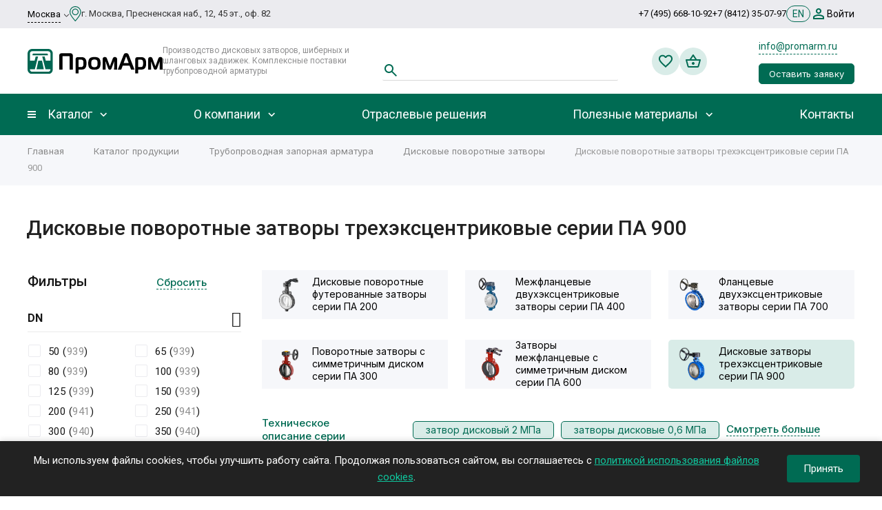

--- FILE ---
content_type: text/html; charset=UTF-8
request_url: https://www.promarm.ru/catalog/pipeline_valves/butterfly_valves/pa_900/?PAGEN_2=628
body_size: 90483
content:
<!DOCTYPE html>

<html xmlns="http://www.w3.org/1999/xhtml" xml:lang="ru" lang="ru" class="  ">
	<head>
						<title>Дисковые поворотные затворы трехэксцентриковые серии ПА 900, дисковые поворотные затворы в Москве - ПромАрм  - страница 628</title>

        <meta name="description" content="Дисковые поворотные затворы трехэксцентриковые серии ПА 900⭐ дисковые поворотные затворы | ПромАрм – производство дисковых затворов и шиберно-ножевых задвижек - страница 628">
		<meta name="viewport" content="initial-scale=1.0, width=device-width" />
		<meta name="HandheldFriendly" content="true" />
		<meta name="yes" content="yes" />
		<meta name="apple-mobile-web-app-status-bar-style" content="black" />
		<meta name="SKYPE_TOOLBAR" content="SKYPE_TOOLBAR_PARSER_COMPATIBLE" />
        
        <meta http-equiv="Content-Type" content="text/html; charset=UTF-8" />
        <meta name="robots" init content="" link="/catalog/pipeline_valves/butterfly_valves/pa_900/">
        <meta name="keywords" content="Дисковые поворотные затворы трехэксцентриковые серии ПА 900" />
        <link href="https://fonts.googleapis.com/css?family=Roboto:300italic,400italic,500italic,700italic,400,300,500,700subset=latin,cyrillic-ext"  rel="stylesheet" />
<link href="/bitrix/js/ui/design-tokens/dist/ui.design-tokens.min.css?176408820723463"  rel="stylesheet" />
<link href="/bitrix/js/ui/fonts/opensans/ui.font.opensans.min.css?17101598382320"  rel="stylesheet" />
<link href="/bitrix/js/main/popup/dist/main.popup.bundle.min.css?176408827728056"  rel="stylesheet" />
<link href="/bitrix/cache/css/s1/centino-heat/page_451c446d368955c5e9a5b166f8564f53/page_451c446d368955c5e9a5b166f8564f53_v1.css?176707542212323"  rel="stylesheet" />
<link href="/bitrix/cache/css/s1/centino-heat/template_1989074cbd505a10d375e3ed9802f90f/template_1989074cbd505a10d375e3ed9802f90f_v1.css?17670754201290283"  data-template-style="true" rel="stylesheet" />
        <script>if(!window.BX)window.BX={};if(!window.BX.message)window.BX.message=function(mess){if(typeof mess==='object'){for(let i in mess) {BX.message[i]=mess[i];} return true;}};</script>
<script>(window.BX||top.BX).message({"pull_server_enabled":"N","pull_config_timestamp":0,"shared_worker_allowed":"Y","pull_guest_mode":"N","pull_guest_user_id":0,"pull_worker_mtime":1764088165});(window.BX||top.BX).message({"PULL_OLD_REVISION":"Для продолжения корректной работы с сайтом необходимо перезагрузить страницу."});</script>
<script>(window.BX||top.BX).message({"JS_CORE_LOADING":"Загрузка...","JS_CORE_NO_DATA":"- Нет данных -","JS_CORE_WINDOW_CLOSE":"Закрыть","JS_CORE_WINDOW_EXPAND":"Развернуть","JS_CORE_WINDOW_NARROW":"Свернуть в окно","JS_CORE_WINDOW_SAVE":"Сохранить","JS_CORE_WINDOW_CANCEL":"Отменить","JS_CORE_WINDOW_CONTINUE":"Продолжить","JS_CORE_H":"ч","JS_CORE_M":"м","JS_CORE_S":"с","JSADM_AI_HIDE_EXTRA":"Скрыть лишние","JSADM_AI_ALL_NOTIF":"Показать все","JSADM_AUTH_REQ":"Требуется авторизация!","JS_CORE_WINDOW_AUTH":"Войти","JS_CORE_IMAGE_FULL":"Полный размер"});</script>

<script src="/bitrix/js/main/core/core.min.js?1764088311229643"></script>

<script>BX.Runtime.registerExtension({"name":"main.core","namespace":"BX","loaded":true});</script>
<script>BX.setJSList(["\/bitrix\/js\/main\/core\/core_ajax.js","\/bitrix\/js\/main\/core\/core_promise.js","\/bitrix\/js\/main\/polyfill\/promise\/js\/promise.js","\/bitrix\/js\/main\/loadext\/loadext.js","\/bitrix\/js\/main\/loadext\/extension.js","\/bitrix\/js\/main\/polyfill\/promise\/js\/promise.js","\/bitrix\/js\/main\/polyfill\/find\/js\/find.js","\/bitrix\/js\/main\/polyfill\/includes\/js\/includes.js","\/bitrix\/js\/main\/polyfill\/matches\/js\/matches.js","\/bitrix\/js\/ui\/polyfill\/closest\/js\/closest.js","\/bitrix\/js\/main\/polyfill\/fill\/main.polyfill.fill.js","\/bitrix\/js\/main\/polyfill\/find\/js\/find.js","\/bitrix\/js\/main\/polyfill\/matches\/js\/matches.js","\/bitrix\/js\/main\/polyfill\/core\/dist\/polyfill.bundle.js","\/bitrix\/js\/main\/core\/core.js","\/bitrix\/js\/main\/polyfill\/intersectionobserver\/js\/intersectionobserver.js","\/bitrix\/js\/main\/lazyload\/dist\/lazyload.bundle.js","\/bitrix\/js\/main\/polyfill\/core\/dist\/polyfill.bundle.js","\/bitrix\/js\/main\/parambag\/dist\/parambag.bundle.js"]);
</script>
<script>BX.Runtime.registerExtension({"name":"jquery2","namespace":"window","loaded":true});</script>
<script>BX.Runtime.registerExtension({"name":"fx","namespace":"window","loaded":true});</script>
<script>BX.Runtime.registerExtension({"name":"ui.design-tokens","namespace":"window","loaded":true});</script>
<script>BX.Runtime.registerExtension({"name":"ui.fonts.opensans","namespace":"window","loaded":true});</script>
<script>BX.Runtime.registerExtension({"name":"main.popup","namespace":"BX.Main","loaded":true});</script>
<script>BX.Runtime.registerExtension({"name":"popup","namespace":"window","loaded":true});</script>
<script>(window.BX||top.BX).message({"LANGUAGE_ID":"ru","FORMAT_DATE":"DD.MM.YYYY","FORMAT_DATETIME":"DD.MM.YYYY HH:MI:SS","COOKIE_PREFIX":"BITRIX_SM","SERVER_TZ_OFFSET":"10800","UTF_MODE":"Y","SITE_ID":"s1","SITE_DIR":"\/","USER_ID":"","SERVER_TIME":1769086689,"USER_TZ_OFFSET":0,"USER_TZ_AUTO":"Y","bitrix_sessid":"7d3f53643a96b125e084b736690bdeda"});</script>


<script  src="/bitrix/cache/js/s1/centino-heat/kernel_main/kernel_main_v1.js?1767075422158483"></script>
<script src="/bitrix/js/pull/protobuf/protobuf.min.js?171015983976433"></script>
<script src="/bitrix/js/pull/protobuf/model.min.js?171015983914190"></script>
<script src="/bitrix/js/main/core/core_promise.min.js?17101598392490"></script>
<script src="/bitrix/js/rest/client/rest.client.min.js?17101598389240"></script>
<script src="/bitrix/js/pull/client/pull.client.min.js?176408816649849"></script>
<script src="/bitrix/js/main/jquery/jquery-2.2.4.min.js?171015983985578"></script>
<script src="/bitrix/js/main/ajax.min.js?171015983922194"></script>
<script src="/bitrix/js/centino.heat/sort/Sortable.min.js?171015983815393"></script>
<script src="/bitrix/js/main/popup/dist/main.popup.bundle.min.js?176408833067480"></script>
<script>BX.setJSList(["\/bitrix\/js\/main\/core\/core_fx.js","\/bitrix\/js\/main\/session.js","\/bitrix\/js\/main\/pageobject\/dist\/pageobject.bundle.js","\/bitrix\/js\/main\/core\/core_window.js","\/bitrix\/js\/main\/date\/main.date.js","\/bitrix\/js\/main\/core\/core_date.js","\/bitrix\/js\/main\/utils.js","\/local\/templates\/centino-heat\/components\/bitrix\/catalog.smart.filter\/catalog_custom\/script.js","\/local\/templates\/centino-heat\/components\/bitrix\/news.list\/catalog-sections-4-custom\/script.js","\/local\/templates\/centino-heat\/components\/bitrix\/news.list\/fast-links-custom\/script.js","\/local\/templates\/centino-heat\/js\/jquery.actual.min.js","\/local\/templates\/centino-heat\/js\/browser.js","\/local\/templates\/centino-heat\/js\/jquery.fancybox.js","\/local\/templates\/centino-heat\/vendor\/jquery.easing.js","\/local\/templates\/centino-heat\/vendor\/jquery.appear.js","\/local\/templates\/centino-heat\/vendor\/jquery.cookie.js","\/local\/templates\/centino-heat\/vendor\/jquery.validate.min.js","\/local\/templates\/centino-heat\/js\/jquery.uniform.min.js","\/local\/templates\/centino-heat\/js\/jquery-ui.min.js","\/local\/templates\/centino-heat\/js\/jqModal.js","\/local\/templates\/centino-heat\/js\/detectmobilebrowser.js","\/local\/templates\/centino-heat\/vendor\/flexslider\/jquery.flexslider.js","\/local\/templates\/centino-heat\/js\/velocity.js","\/local\/templates\/centino-heat\/js\/velocity.ui.js","\/local\/templates\/centino-heat\/vendor\/bootstrap.js","\/local\/templates\/centino-heat\/js\/matchMedia.js","\/local\/templates\/centino-heat\/js\/slick.min.js","\/local\/templates\/centino-heat\/vendor\/OwlCarousel2-2.3.4\/dist\/owl.carousel.js","\/local\/templates\/centino-heat\/js\/jquery.alphanumeric.js","\/local\/templates\/centino-heat\/js\/jquery.autocomplete.js","\/local\/templates\/centino-heat\/js\/jquery.mobile.custom.touch.min.js","\/local\/templates\/centino-heat\/js\/custom.js","\/local\/templates\/centino-heat\/js\/general.js","\/local\/templates\/centino-heat\/js\/jquery.mCustomScrollbar.js","\/local\/templates\/centino-heat\/js\/spectrum.js","\/local\/templates\/centino-heat\/js\/on-off-switch.js","\/bitrix\/components\/centino\/theme.heat\/templates\/centino\/script.js","\/bitrix\/components\/bitrix\/search.title\/script.js","\/local\/templates\/centino-heat\/components\/bitrix\/search.title\/fixed\/script.js","\/local\/templates\/centino-heat\/js\/select2.min.js","\/local\/html\/html\/js\/swiper-bundle.min.js","\/local\/html\/html\/js\/main.js","\/local\/templates\/centino-heat\/js\/jquery.inputmask.bundle.min.js","\/local\/templates\/centino-heat\/components\/bitrix\/news.list\/catalog_list_custom\/script.js","\/local\/templates\/centino-heat\/components\/bitrix\/news.list\/landings_list\/script.js"]);</script>
<script>BX.setCSSList(["\/local\/templates\/centino-heat\/components\/bitrix\/catalog.smart.filter\/catalog_custom\/style.css","\/local\/templates\/centino-heat\/components\/bitrix\/news.list\/catalog-sections-4-custom\/style.css","\/local\/templates\/centino-heat\/components\/bitrix\/news.list\/fast-links-custom\/style.css","\/local\/templates\/centino-heat\/vendor\/OwlCarousel2-2.3.4\/dist\/assets\/owl.carousel.css","\/local\/templates\/centino-heat\/vendor\/OwlCarousel2-2.3.4\/dist\/assets\/owl.theme.default.min.css","\/local\/templates\/centino-heat\/css\/print.css","\/local\/templates\/centino-heat\/css\/animation\/animate.min.css","\/local\/templates\/centino-heat\/css\/animation\/animation_ext.css","\/local\/templates\/centino-heat\/css\/slick.css","\/local\/templates\/centino-heat\/css\/fonts\/font-awesome\/css\/font-awesome.min.css","\/local\/templates\/centino-heat\/css\/jquery.fancybox.css","\/local\/templates\/centino-heat\/css\/fancy.css","\/local\/templates\/centino-heat\/vendor\/flexslider\/flexslider.css","\/local\/templates\/centino-heat\/css\/bootstrap.css","\/local\/templates\/centino-heat\/css\/theme-elements.css","\/local\/templates\/centino-heat\/css\/theme-responsive.css","\/local\/templates\/centino-heat\/css\/modifiers.css","\/local\/templates\/centino-heat\/css\/modifiers_responsive.css","\/local\/templates\/centino-heat\/css\/h1-normal.css","\/bitrix\/templates\/.default\/ajax\/ajax.css","\/local\/templates\/centino-heat\/css\/width-3.css","\/local\/templates\/centino-heat\/css\/font-10.css","\/local\/templates\/centino-heat\/css\/jquery.mCustomScrollbar.min.css","\/local\/templates\/centino-heat\/css\/spectrum.css","\/bitrix\/components\/centino\/theme.heat\/templates\/centino\/style.css","\/local\/templates\/centino-heat\/components\/bitrix\/search.title\/header-search\/style.css","\/local\/templates\/centino-heat\/styles.css","\/local\/templates\/centino-heat\/template_styles.css","\/local\/templates\/centino-heat\/css\/select2.css","\/local\/templates\/centino-heat\/css\/swiper-bundle.min.css","\/local\/templates\/centino-heat\/css\/responsive.css","\/local\/templates\/centino-heat\/themes\/15\/colors.css","\/local\/templates\/centino-heat\/css\/footer.css","\/local\/templates\/centino-heat\/css\/develop.css","\/local\/templates\/centino-heat\/css\/custom.css"]);</script>
<script>window['recaptchaFreeOptions']={'size':'normal','theme':'light','badge':'bottomright','version':'','action':'','lang':'ru','key':'6Lfp674pAAAAALlKKkxl5IC45RYbqJJKeU6xpVUR'};</script>
<script>"use strict";!function(r,c){var l=l||{};l.form_submit;var i=r.recaptchaFreeOptions;l.loadApi=function(){if(!c.getElementById("recaptchaApi")){var e=c.createElement("script");e.async=!0,e.id="recaptchaApi",e.src="//www.google.com/recaptcha/api.js?onload=RecaptchafreeLoaded&render=explicit&hl="+i.lang,e.onerror=function(){console.error('Failed to load "www.google.com/recaptcha/api.js"')},c.getElementsByTagName("head")[0].appendChild(e)}return!0},l.loaded=function(){if(l.renderById=l.renderByIdAfterLoad,l.renderAll(),"invisible"===i.size){c.addEventListener("submit",function(e){if(e.target&&"FORM"===e.target.tagName){var t=e.target.querySelector("div.g-recaptcha").getAttribute("data-widget");grecaptcha.execute(t),l.form_submit=e.target,e.preventDefault()}},!1);for(var e=c.querySelectorAll(".grecaptcha-badge"),t=1;t<e.length;t++)e[t].style.display="none"}r.jQuery&&jQuery(c).ajaxComplete(function(){l.reset()}),void 0!==r.BX.addCustomEvent&&r.BX.addCustomEvent("onAjaxSuccess",function(){l.reset()})},l.renderAll=function(){for(var e=c.querySelectorAll("div.g-recaptcha"),t=0;t<e.length;t++)e[t].hasAttribute("data-widget")||l.renderById(e[t].getAttribute("id"))},l.renderByIdAfterLoad=function(e){var t=c.getElementById(e),a=grecaptcha.render(t,{sitekey:t.hasAttribute("data-sitekey")?t.getAttribute("data-sitekey"):i.key,theme:t.hasAttribute("data-theme")?t.getAttribute("data-theme"):i.theme,size:t.hasAttribute("data-size")?t.getAttribute("data-size"):i.size,callback:t.hasAttribute("data-callback")?t.getAttribute("data-callback"):i.callback,badge:t.hasAttribute("data-badge")?t.getAttribute("data-badge"):i.badge});t.setAttribute("data-widget",a)},l.reset=function(){l.renderAll();for(var e=c.querySelectorAll("div.g-recaptcha[data-widget]"),t=0;t<e.length;t++){var a=e[t].getAttribute("data-widget");r.grecaptcha&&grecaptcha.reset(a)}},l.submitForm=function(e){if(void 0!==l.form_submit){var t=c.createElement("INPUT");t.setAttribute("type","hidden"),t.name="g-recaptcha-response",t.value=e,l.form_submit.appendChild(t);for(var a=l.form_submit.elements,r=0;r<a.length;r++)if("submit"===a[r].getAttribute("type")){var i=c.createElement("INPUT");i.setAttribute("type","hidden"),i.name=a[r].name,i.value=a[r].value,l.form_submit.appendChild(i)}c.createElement("form").submit.call(l.form_submit)}},l.throttle=function(a,r,i){var n,d,c,l=null,o=0;i=i||{};function u(){o=!1===i.leading?0:(new Date).getTime(),l=null,c=a.apply(n,d),l||(n=d=null)}return function(){var e=(new Date).getTime();o||!1!==i.leading||(o=e);var t=r-(e-o);return n=this,d=arguments,t<=0||r<t?(l&&(clearTimeout(l),l=null),o=e,c=a.apply(n,d),l||(n=d=null)):l||!1===i.trailing||(l=setTimeout(u,t)),c}},l.replaceCaptchaBx=function(){var e=c.body.querySelectorAll("form img");l.renderAll();for(var t=0;t<e.length;t++){var a=e[t];if(/\/bitrix\/tools\/captcha\.php\?(captcha_code|captcha_sid)=[0-9a-z]+/i.test(a.src)&&(a.src="[data-uri]",a.removeAttribute("width"),a.removeAttribute("height"),a.style.display="none",!a.parentNode.querySelector(".g-recaptcha"))){var r="d_recaptcha_"+Math.floor(16777215*Math.random()).toString(16),i=c.createElement("div");i.id=r,i.className="g-recaptcha",a.parentNode.appendChild(i),l.renderById(r)}}var n=c.querySelectorAll('form input[name="captcha_word"]');for(t=0;t<n.length;t++){var d=n[t];"none"!==d.style.display&&(d.style.display="none"),d.value=""}},l.init=function(){l.renderById=l.loadApi,c.addEventListener("DOMContentLoaded",function(){l.renderAll(),l.replaceCaptchaBx();var t=l.throttle(l.replaceCaptchaBx,200),e=r.MutationObserver||r.WebKitMutationObserver||r.MozMutationObserver;e?new e(function(e){e.forEach(function(e){"childList"===e.type&&0<e.addedNodes.length&&"IFRAME"!==e.addedNodes[0].tagName&&t()})}).observe(c.body,{attributes:!1,characterData:!1,childList:!0,subtree:!0,attributeOldValue:!1,characterDataOldValue:!1}):c.addEventListener("DOMNodeInserted",function(e){t()})})},l.init(),r.Recaptchafree=l,r.RecaptchafreeLoaded=l.loaded,r.RecaptchafreeSubmitForm=l.submitForm}(window,document);</script>
<script>
					(function () {
						"use strict";

						var counter = function ()
						{
							var cookie = (function (name) {
								var parts = ("; " + document.cookie).split("; " + name + "=");
								if (parts.length == 2) {
									try {return JSON.parse(decodeURIComponent(parts.pop().split(";").shift()));}
									catch (e) {}
								}
							})("BITRIX_CONVERSION_CONTEXT_s1");

							if (cookie && cookie.EXPIRE >= BX.message("SERVER_TIME"))
								return;

							var request = new XMLHttpRequest();
							request.open("POST", "/bitrix/tools/conversion/ajax_counter.php", true);
							request.setRequestHeader("Content-type", "application/x-www-form-urlencoded");
							request.send(
								"SITE_ID="+encodeURIComponent("s1")+
								"&sessid="+encodeURIComponent(BX.bitrix_sessid())+
								"&HTTP_REFERER="+encodeURIComponent(document.referrer)
							);
						};

						if (window.frameRequestStart === true)
							BX.addCustomEvent("onFrameDataReceived", counter);
						else
							BX.ready(counter);
					})();
				</script>
<script>BX.message({'JS_REQUIRED':'Заполните это поле!','JS_FORMAT':'Неверный формат!','JS_FILE_EXT':'Недопустимое расширение файла!','JS_PASSWORD_COPY':'Пароли не совпадают!','JS_PASSWORD_LENGTH':'Минимум 6 символов!','JS_ERROR':'Неверно заполнено поле!','JS_FILE_SIZE':'Максимальный размер 16мб!','JS_FILE_BUTTON_NAME':'Выберите файл','JS_FILE_DEFAULT':'','JS_DATE':'Некорректная дата!','JS_DATETIME':'Некорректная дата/время!','JS_REQUIRED_LICENSES':'Согласитесь с условиями','JS_SHOW_LESS':'Показать меньше','JS_SHOW_MORE':'Показать больше','JS_SHOW':'Показать ','JS_HIDE':'Скрыть ','S_CALLBACK':'Заказать звонок','S_QUESTION':'Задать вопрос','S_ASK_QUESTION':'Задать вопрос','ERROR_INCLUDE_MODULE_DIGITAL_TITLE':'Ошибка подключения модуля &laquo;Центино: Heat&raquo;','ERROR_INCLUDE_MODULE_DIGITAL_TEXT':'Ошибка подключения модуля &laquo;Центино: Heat&raquo;.<br />Пожалуйста установите модуль и повторите попытку','S_SERVICES':'Наши услуги','S_SERVICES_SHORT':'Услуги','S_TO_ALL_SERVICES':'Все услуги','S_CATALOG':'Каталог товаров','S_CATALOG_SHORT':'Каталог','S_TO_ALL_CATALOG':'Весь каталог','S_CATALOG_FAVORITES':'Наши товары','S_CATALOG_FAVORITES_SHORT':'Товары','S_NEWS':'Новости','S_TO_ALL_NEWS':'Все новости','S_COMPANY':'О компании','S_OTHER':'Прочее','S_CONTENT':'Контент','T_JS_ARTICLE':'Артикул: ','T_JS_NAME':'Наименование: ','T_JS_PRICE':'Цена: ','T_JS_QUANTITY':'Количество: ','T_JS_SUMM':'Сумма: ','FANCY_CLOSE':'Закрыть','FANCY_NEXT':'Вперед','FANCY_PREV':'Назад','CUSTOM_COLOR_CHOOSE':'Выбрать','CUSTOM_COLOR_CANCEL':'Отмена','S_MOBILE_MENU':'Меню','DIGITAL_T_MENU_BACK':'Назад','DIGITAL_T_MENU_CALLBACK':'Обратная связь','DIGITAL_T_MENU_CONTACTS_TITLE':'Будьте на связи','TITLE_BASKET':'В корзине товаров на #SUMM#','BASKET_SUMM':'#SUMM#','EMPTY_BASKET':'Корзина пуста','TITLE_BASKET_EMPTY':'Корзина пуста','BASKET':'Корзина','SEARCH_TITLE':'Поиск','SOCIAL_TITLE':'Оставайтесь на связи','LOGIN':'Войти','MY_CABINET':'Мой кабинет','SUBSCRIBE_TITLE':'Будьте всегда в курсе','HEADER_SCHEDULE':'Время работы','SEO_TEXT':'SEO описание','COMPANY_IMG':'Картинка компании','COMPANY_TEXT':'Описание компании','JS_RECAPTCHA_ERROR':'Пройдите проверку','JS_PROCESSING_ERROR':'Согласитесь с условиями!','CONFIG_SAVE_SUCCESS':'Настройки сохранены','CONFIG_SAVE_FAIL':'Ошибка сохранения настроек','RELOAD_PAGE':'Обновить страницу','REFRESH':'Поменять картинку','RECAPTCHA_TEXT':'Подтвердите, что вы не робот','/var/www/html/bitrix/modules/main/lang/ru/classes/general/user.php':{'main_user_captcha_error':'Не пройдена проверка от автоматических сообщений','MAIN_FUNCTION_REGISTER_CAPTCHA':'Не пройдена проверка от автоматических сообщений'},'/var/www/html/bitrix/modules/form/lang/ru/include.php':{'FORM_WRONG_CAPTCHA':'Не пройдена проверка от автоматических сообщений'},'/var/www/html/bitrix/components/bitrix/iblock.element.add.form/lang/ru/component.php':{'IBLOCK_FORM_WRONG_CAPTCHA':'Не пройдена проверка от автоматических сообщений'},'':{'B_B_PC_CAPTCHA_ERROR':'Не пройдена проверка от автоматических сообщений'},'/var/www/html/bitrix/components/bitrix/catalog.product.subscribe/lang/ru/ajax.php':{'CPSA_INCCORECT_INPUT_CAPTHA':'Не пройдена проверка от автоматических сообщений'},'/var/www/html/bitrix/components/bitrix/forum.comments/lang/ru/class.php':{'POSTM_CAPTCHA':'Не пройдена проверка от автоматических сообщений'},'/var/www/html/bitrix/components/bitrix/forum.message.send/lang/ru/component.php':{'F_BAD_CAPTCHA':'Не пройдена проверка от автоматических сообщений'},'/var/www/html/bitrix/components/bitrix/main.feedback/lang/ru/component.php':{'MF_CAPTCHA_WRONG':'Не пройдена проверка от автоматических сообщений','MF_CAPTHCA_EMPTY':'Не пройдена проверка от автоматических сообщений'},'/var/www/html/bitrix/components/bitrix/main.register/lang/ru/component.php':{'REGISTER_WRONG_CAPTCHA':'Не пройдена проверка от автоматических сообщений'},'/var/www/html/bitrix/components/bitrix/sale.notice.product/lang/ru/component.php':{'NOTIFY_NO_CAPTHA':'Не пройдена проверка от автоматических сообщений'},'/var/www/html/bitrix/modules/vote/lang/ru/classes/general/vote.php':{'VOTE_BAD_CAPTCHA':'Не пройдена проверка от автоматических сообщений'},'/var/www/html/bitrix/components/bitrix/blog.post.comment.list/lang/ru/class.php':{'B_B_PC_CAPTCHA_ERROR':'Не пройдена проверка от автоматических сообщений'},'/var/www/html/bitrix/components/bitrix/blog.post.comment/lang/ru/class.php':{'B_B_PC_CAPTCHA_ERROR':'Не пройдена проверка от автоматических сообщений'}})</script>
<link rel="shortcut icon" href="/favicon.ico" type="image/x-icon" />
<link rel="apple-touch-icon" sizes="180x180" href="/upload/dev2fun.imagecompress/webp/VHeat/185/vewyiqcq6m05upi7y1kciwo2iy1ev196.webp" />
<script>BX.message({'CT_BCSF_FILTER_TITLE':'Фильтр по параметрам','CT_BCSF_FILTER_FROM':'От','CT_BCSF_FILTER_TO':'До','CT_BCSF_SET_FILTER':'Применить','CT_BCSF_DEL_FILTER':'Сбросить','CT_BCSF_FILTER_COUNT':'Выбрано #ELEMENT_COUNT#','CT_BCSF_FILTER_SHOW':'Показать','CT_BCSF_FILTER_ALL':'Все','PRICE':'Цена','NO_PROPS':'Нет свойств для фильтрации','FILTERS':'Фильтры'})</script>
<meta property="og:description" content="Дисковые поворотные затворы" />
<meta property="og:image" content="https://www.promarm.ru/upload/dev2fun.imagecompress/webp/iblock/cd7/9e1ptlrztmhldt22cdh4ygqw72t5y7c4/ee5df4e1d8ebbcd696b2a4b5d2dcf359.webp" />
<link rel="image_src" href="https://www.promarm.ru/upload/dev2fun.imagecompress/webp/iblock/cd7/9e1ptlrztmhldt22cdh4ygqw72t5y7c4/ee5df4e1d8ebbcd696b2a4b5d2dcf359.webp"  />
<meta property="og:title" content="Дисковые поворотные затворы - ПромАрм" />
<meta property="og:type" content="website" />
<meta property="og:url" content="https://www.promarm.ru/catalog/pipeline_valves/butterfly_valves/pa_900/" />



        <script  src="/bitrix/cache/js/s1/centino-heat/template_8bacd684cc557253d391c66a0147c3a0/template_8bacd684cc557253d391c66a0147c3a0_v1.js?1767075420904594"></script>
<script  src="/bitrix/cache/js/s1/centino-heat/page_5f314467aed77c26652eb2e42e2f2fc1/page_5f314467aed77c26652eb2e42e2f2fc1_v1.js?176707542229611"></script>
<script  src="/bitrix/cache/js/s1/centino-heat/default_601e9ef0a109322154b5e6089d3fd3e7/default_601e9ef0a109322154b5e6089d3fd3e7_v1.js?17670754222241"></script>


		        		        <link href="/files/promarm_css_js/promarm.css?ver0003" rel="stylesheet">        <link rel="preconnect" href="https://fonts.googleapis.com">
        <link rel="preconnect" href="https://fonts.gstatic.com" crossorigin>
        <link href="https://fonts.googleapis.com/css2?family=Inter:wght@400;500&family=PT+Sans:ital,wght@0,400;0,700;1,400;1,700&family=Rubik:wght@300;400&display=swap" rel="stylesheet">
		                    <link rel="canonical" href="https://www.promarm.ru/catalog/pipeline_valves/butterfly_valves/pa_900/"/>
                <link rel="alternate" hreflang="ru" href="https://www.promarm.ru/catalog/pipeline_valves/butterfly_valves/pa_900/"/>
        <link rel="alternate" hreflang="en" href="https://www.promarm.com/catalog/pipeline_valves/butterfly_valves/pa_900/"/>

<!-- Yandex.Metrika counter -->
<script >
   (function(m,e,t,r,i,k,a){m[i]=m[i]||function(){(m[i].a=m[i].a||[]).push(arguments)};
   m[i].l=1*new Date();
   for (var j = 0; j < document.scripts.length; j++) {if (document.scripts[j].src === r) { return; }}
   k=e.createElement(t),a=e.getElementsByTagName(t)[0],k.async=1,k.src=r,a.parentNode.insertBefore(k,a)})
   (window, document, "script", "https://mc.yandex.ru/metrika/tag.js", "ym");

   ym(37529, "init", {
        clickmap:true,
        trackLinks:true,
        accurateTrackBounce:true,
        webvisor:true
   });
</script>
<noscript><div><img src="https://mc.yandex.ru/watch/37529" style="position:absolute; left:-9999px;" alt="" /></div></noscript>
<!-- /Yandex.Metrika counter -->

<!-- calltouch -->
<script>
(function(w,d,n,c){w.CalltouchDataObject=n;w[n]=function(){w[n]["callbacks"].push(arguments)};if(!w[n]["callbacks"]){w[n]["callbacks"]=[]}w[n]["loaded"]=false;if(typeof c!=="object"){c=[c]}w[n]["counters"]=c;for(var i=0;i<c.length;i+=1){p(c[i])}function p(cId){var a=d.getElementsByTagName("script")[0],s=d.createElement("script"),i=function(){a.parentNode.insertBefore(s,a)},m=typeof Array.prototype.find === 'function',n=m?"init-min.js":"init.js";s.type="text/javascript";s.async=true;s.src="https://mod.calltouch.ru/"+n+"?id="+cId;if(w.opera=="[object Opera]"){d.addEventListener("DOMContentLoaded",i,false)}else{i()}}})(window,document,"ct","l7rh0eb0");
</script>
<!-- calltouch -->


<!-- Alfa-Track -->
<script>(function(a,l,f,a,t,r,a,c,k){
  window.alfatrack=window.alfatrack||{}; window.alfatrack.token="xWdEG2Buun";
  var s=document.createElement("script"); s.src="https://cloud.emailtracking.ru/gtm/script.js?ver="+(Date.now()/36e5|0);
  s.async=1; s.onload=s.onreadystatechange=function(){if(!s.readyState||s.readyState==="complete"){if(typeof alfatrack.initParameters==="function"){alfatrack.initParameters();}}};
  document.scripts[0].parentNode.insertBefore(s,document.scripts[0]);
})();</script>
<!-- End Alfa-Track -->

	</head>

	<body class=" long_menu header_nopacity header_colored_main_menu hide_menu_page header_fill_ side_left all_title_2  mheader-v1 footer-v10 fill_bg_ header-v1 fix_head_upper title-v1 with_cabinet with_phones">

        
 	<div class="ajax-preloader-wrap" id="ajax-preloader-wrap" style="display:none;">
        <div class="ajax-preloader">

            <div class="loadingio-spinner-spinner-2hppeol1okf">
                <div class="ldio-vc5gs2v5rk">
                    <div></div>
                    <div></div>
                    <div></div>
                    <div></div>
                    <div></div>
                    <div></div>
                    <div></div>
                    <div></div>
                </div>
            </div>
        </div>
        <div class="ajax-preloader-shadow"></div>
    </div>

		<div id="panel"></div>

		
						<script>
		var arBasketItems = {};
		var arHeatOptions = ({
			'SITE_DIR' : '/',
			'SITE_ID' : 's1',
			'SITE_TEMPLATE_PATH' : '/local/templates/centino-heat',
			'SITE_ADDRESS' : "'www.promarm.ru,www.promarm.ru'",
			'THEME' : ({
				'THEME_SWITCHER' : 'Y',
				'BASE_COLOR' : '15',
				'BASE_COLOR_CUSTOM' : 'de002b',
				'LOGO_IMAGE' : '/upload/VHeat/92b/88rrvds1x6xg5m08xvjcji7j3a8moe19.svg',
				'LOGO_IMAGE_LIGHT' : '/upload/VHeat/92b/88rrvds1x6xg5m08xvjcji7j3a8moe19.svg',
				'TOP_MENU' : '',
				'TOP_MENU_FIXED' : 'Y',
				'COLORED_LOGO' : 'Y',
				'SIDE_MENU' : 'LEFT',
				'SCROLLTOTOP_TYPE' : 'RECT_COLOR',
				'SCROLLTOTOP_POSITION' : 'PADDING',
				'CAPTCHA_FORM_TYPE' : 'Y',
				'PHONE_MASK' : '+7 (999) 999-99-99',
				'VALIDATE_PHONE_MASK' : '^[+][0-9] [(][0-9]{3}[)] [0-9]{3}[-][0-9]{2}[-][0-9]{2}$',
				'DATE_MASK' : 'dd.mm.yyyy',
				'DATE_PLACEHOLDER' : 'дд.мм.гггг',
				'VALIDATE_DATE_MASK' : '^[0-9]{1,2}\.[0-9]{1,2}\.[0-9]{4}$',
				'DATETIME_MASK' : 'dd.mm.yyyy h:s',
				'DATETIME_PLACEHOLDER' : 'дд.мм.гггг чч:мм',
				'VALIDATE_DATETIME_MASK' : '^[0-9]{1,2}\.[0-9]{1,2}\.[0-9]{4} [0-9]{1,2}\:[0-9]{1,2}$',
				'VALIDATE_FILE_EXT' : 'png|jpg|jpeg|gif|doc|docx|xls|xlsx|txt|pdf|odt|rtf',
				'SOCIAL_VK' : 'https://vk.com/promarm',
				'SOCIAL_FACEBOOK' : '',
				'SOCIAL_TWITTER' : '',
				'SOCIAL_YOUTUBE' : '',
				'SOCIAL_ODNOKLASSNIKI' : '',
				'SOCIAL_GOOGLEPLUS' : '',
				'BANNER_WIDTH' : '',
				'TEASERS_INDEX' : 'Y',
				'CATALOG_INDEX' : 'Y',
				'YOUTUBE_INDEX' : 'N',
				'PORTFOLIO_INDEX' : 'N',
				'INSTAGRAMM_INDEX' : 'N',
				'BIGBANNER_ANIMATIONTYPE' : 'SLIDE_HORIZONTAL',
				'BIGBANNER_SLIDESSHOWSPEED' : '5000',
				'BIGBANNER_ANIMATIONSPEED' : '600',
				'PARTNERSBANNER_SLIDESSHOWSPEED' : '5000',
				'PARTNERSBANNER_ANIMATIONSPEED' : '600',
				'ORDER_VIEW' : 'Y',
				'ORDER_BASKET_VIEW' : 'FLY',
				'URL_BASKET_SECTION' : '/cart/',
				'URL_ORDER_SECTION' : '/cart/order/',
				'PAGE_WIDTH' : '3',
				'PAGE_CONTACTS' : '1',
				'CATALOG_BLOCK_TYPE' : '',
				'HEADER_TYPE' : '1',
				'HEADER_TOP_LINE' : '',
				'HEADER_FIXED' : '2',
				'BREADCRUMP_FIXED' : 'Y',
				'HEADER_MOBILE' : '1',
				'HEADER_MOBILE_MENU' : '1',
				'HEADER_MOBILE_MENU_SHOW_TYPE' : '',
				'TYPE_SEARCH' : 'fixed',
				'PAGE_TITLE' : '1',
				'INDEX_TYPE' : 'index1',
				'FOOTER_TYPE' : '10',
				'REGIONALITY_SEARCH_ROW' : '',
				'FOOTER_TYPE' : '10',
				'PRINT_BUTTON' : 'N',
				'SHOW_SMARTFILTER' : 'Y',
				'LICENCE_CHECKED' : 'N',
				'FILTER_VIEW' : 'VERTICAL',
				'YA_GOLAS' : 'N',
				'YA_COUNTER_ID' : '',
				'USE_FORMS_GOALS' : 'COMMON',
				'USE_SALE_GOALS' : 'Y',
				'USE_DEBUG_GOALS' : 'N',
				'IS_BASKET_PAGE' : '',
				'IS_ORDER_PAGE' : '',
				'INSTAGRAMM_TEMPLATE' : 'instagramm_1',
			}),
			"PRESETS": [{'ID':'968','TITLE':'��� 1','DESCRIPTION':'','IMG':'/upload/dev2fun.imagecompress/webp/bitrix/images/centino.heat/themes/preset_1.webp','OPTIONS':{'THEME_SWITCHER':'Y','BASE_COLOR':'10','BASE_COLOR_CUSTOM':'0088cc','SHOW_BG_BLOCK':'N','COLORED_LOGO':'N','PAGE_WIDTH':'3','FONT_STYLE':'10','H1_STYLE':'2','TYPE_SEARCH':'fixed','PAGE_TITLE':'1','HOVER_TYPE_IMG':'shine','SHOW_LICENCE':'Y','MAX_DEPTH_MENU':'3','HIDE_SITE_NAME_TITLE':'Y','SHOW_CALLBACK':'Y','PRINT_BUTTON':'N','USE_GOOGLE_RECAPTCHA':'N','GOOGLE_RECAPTCHA_SHOW_LOGO':'Y','HIDDEN_CAPTCHA':'Y','INSTAGRAMM_WIDE_BLOCK':'N','BIGBANNER_HIDEONNARROW':'N','INDEX_TYPE':{'VALUE':'index1','SUB_PARAMS':{'BIG_BANNER_INDEX':{'VALUE':'Y','TEMPLATE':'big-banner_6'},'SLIDER_INDEX':{'VALUE':'Y','TEMPLATE':'slider_2'},'FLOAT_BANNERS_INDEX':{'VALUE':'N','TEMPLATE':'front-services_2'},'INFOBLOCK_INDEX':'Y','CATALOG_INDEX':{'VALUE':'N','TEMPLATE':'slider_with_tabs'},'CATALOG_SECTIONS_INDEX':{'VALUE':'Y','TEMPLATE':'front_1'},'PORTFOLIO_INDEX':{'VALUE':'N','TEMPLATE':'front-projects_7'},'NEWS_INDEX':{'VALUE':'N','TEMPLATE':'front-news_1'},'REVIEWS_INDEX':{'VALUE':'N','TEMPLATE':'review2'},'COMPANY_INDEX':{'VALUE':'Y','TEMPLATE':'1'},'TEASERS_INDEX':{'VALUE':'Y','TEMPLATE':'front_tizers_2'},'PARTNERS_INDEX':'Y','BLOG_INDEX':{'VALUE':'N','TEMPLATE':'front-blog_4'},'INSTAGRAMM_INDEX':{'VALUE':'Y','TEMPLATE':'instagramm_1'},'YOUTUBE_INDEX':'N','MAP_INDEX':'N'},'ORDER':'BIG_BANNER_INDEX,TEASERS_INDEX,SLIDER_INDEX,CATALOG_SECTIONS_INDEX,PARTNERS_INDEX,INFOBLOCK_INDEX,FLOAT_BANNERS_INDEX,CATALOG_INDEX,PORTFOLIO_INDEX,NEWS_INDEX,REVIEWS_INDEX,COMPANY_INDEX,BLOG_INDEX,INSTAGRAMM_INDEX,YOUTUBE_INDEX,MAP_INDEX'},'FRONT_PAGE_BRANDS':'brands_slider','FRONT_PAGE_SECTIONS':'front_sections_only','TOP_MENU_FIXED':'Y','HEADER_TYPE':'3','USE_REGIONALITY':'N','FILTER_VIEW':'COMPACT','SEARCH_VIEW_TYPE':'with_filter','USE_FAST_VIEW_PAGE_DETAIL':'fast_view_1','SHOW_TOTAL_SUMM':'Y','CHANGE_TITLE_ITEM':'N','VIEW_TYPE_HIGHLOAD_PROP':'N','SHOW_HEADER_GOODS':'Y','SEARCH_HIDE_NOT_AVAILABLE':'N','LEFT_BLOCK_CATALOG_ICONS':'N','SHOW_CATALOG_SECTIONS_ICONS':'Y','LEFT_BLOCK_CATALOG_DETAIL':'Y','CATALOG_COMPARE':'Y','CATALOG_PAGE_DETAIL':'element_1','SHOW_BREADCRUMBS_CATALOG_SUBSECTIONS':'Y','SHOW_BREADCRUMBS_CATALOG_CHAIN':'H1','TYPE_SKU':'TYPE_1','DETAIL_PICTURE_MODE':'POPUP','MENU_POSITION':'LINE','MENU_TYPE_VIEW':'HOVER','VIEWED_TYPE':'LOCAL','VIEWED_TEMPLATE':'HORIZONTAL','USE_WORD_EXPRESSION':'Y','ORDER_BASKET_VIEW':'HEADER','ORDER_BASKET_COLOR':'DARK','SHOW_BASKET_ONADDTOCART':'Y','SHOW_BASKET_PRINT':'Y','SHOW_BASKET_ON_PAGES':'N','USE_PRODUCT_QUANTITY_LIST':'Y','USE_PRODUCT_QUANTITY_DETAIL':'Y','ONE_CLICK_BUY_CAPTCHA':'N','SHOW_ONECLICKBUY_ON_BASKET_PAGE':'Y','ONECLICKBUY_SHOW_DELIVERY_NOTE':'N','PAGE_CONTACTS':'1','CONTACTS_USE_FEEDBACK':'Y','CONTACTS_USE_MAP':'Y','BLOG_PAGE':'list_elements_1','PROJECTS_PAGE':'list_elements_2','NEWS_PAGE':'list_elements_2','STAFF_PAGE':'list_elements_1','PARTNERS_PAGE':'list_elements_3','PARTNERS_PAGE_DETAIL':'element_3','VACANCY_PAGE':'list_elements_1','LICENSES_PAGE':'list_elements_1','FOOTER_TYPE':'10','ADV_TOP_HEADER':'N','ADV_TOP_UNDERHEADER':'N','ADV_SIDE':'Y','ADV_CONTENT_TOP':'N','ADV_CONTENT_BOTTOM':'N','ADV_FOOTER':'N','HEADER_MOBILE_FIXED':'Y','HEADER_MOBILE':'1','HEADER_MOBILE_MENU':'1','HEADER_MOBILE_MENU_OPEN':'1','PERSONAL_ONEFIO':'Y','LOGIN_EQUAL_EMAIL':'N','YA_GOALS':'N','YANDEX_ECOMERCE':'N','GOOGLE_ECOMERCE':'N','CALLBACK_BUTTON':'Y','RIGHT_FORM_BLOCK':'N','HEADER_ADV_SERVICES':'Y','HEADER_ICONS_SERVICES':'Y','HEADER_ADV_CATALOG':'Y','HEADER_ICONS_CATALOG':'N','ORDER_VIEW':'N','SHOW_SMARTFILTER':'N','SHOW_LEFT_BLOCK':'Y','SECTIONS_TYPE_VIEW_CATALOG':'sections_1','SECTION_TYPE_VIEW_CATALOG':'section_3','ELEMENTS_TABLE_TYPE_VIEW':'catalog_table','SECTIONS_TYPE_VIEW':'sections_1','SECTION_TYPE_VIEW':'section_2','ELEMENTS_PAGE':'list_elements_1','ELEMENT_PAGE_DETAIL':'element_1','ELEMENTS_PROJECT_PAGE':'list_elements_2','SHOW_PROJECTS_MAP':'Y','CABINET':'Y','SIDE_MENU':'LEFT','VIEW_TYPE_LEFT_BLOCK':'normal','COUNT_ITEMS_IN_LINE_MENU':'3','YA_GOLAS':'N','BREADCRUMP_FIXED':'Y','SHOW_PROJECTS_MAP_SECTIONS':'Y','SHOW_PROJECTS_MAP_DETAIL':'Y'}},{'ID':'221','TITLE':'��� 2','DESCRIPTION':'','IMG':'/upload/dev2fun.imagecompress/webp/bitrix/images/centino.heat/themes/preset_2.webp','OPTIONS':{'THEME_SWITCHER':'Y','BASE_COLOR':'20','BASE_COLOR_CUSTOM':'216ef0','SHOW_BG_BLOCK':'N','COLORED_LOGO':'Y','PAGE_WIDTH':'3','FONT_STYLE':'10','MENU_COLOR':'LIGHT','LEFT_BLOCK':'2','SIDE_MENU':'LEFT','H1_STYLE':'2','TYPE_SEARCH':'fixed','PAGE_TITLE':'1','HOVER_TYPE_IMG':'shine','SHOW_LICENCE':'Y','MAX_DEPTH_MENU':'4','HIDE_SITE_NAME_TITLE':'Y','SHOW_CALLBACK':'Y','PRINT_BUTTON':'N','USE_GOOGLE_RECAPTCHA':'N','GOOGLE_RECAPTCHA_SHOW_LOGO':'Y','HIDDEN_CAPTCHA':'Y','INSTAGRAMM_WIDE_BLOCK':'N','BIGBANNER_HIDEONNARROW':'N','INDEX_TYPE':{'VALUE':'index1','SUB_PARAMS':{'BIG_BANNER_INDEX':{'VALUE':'Y','TEMPLATE':'big-banner_2'},'SLIDER_INDEX':{'VALUE':'Y','TEMPLATE':'slider_1'},'FLOAT_BANNERS_INDEX':{'VALUE':'Y','TEMPLATE':'front-services_2'},'INFOBLOCK_INDEX':'Y','CATALOG_INDEX':{'VALUE':'Y','TEMPLATE':'slider_with_tabs'},'CATALOG_SECTIONS_INDEX':{'VALUE':'N','TEMPLATE':'front_1'},'PORTFOLIO_INDEX':{'VALUE':'N','TEMPLATE':'front-projects_7'},'NEWS_INDEX':{'VALUE':'N','TEMPLATE':'front-news_1'},'REVIEWS_INDEX':{'VALUE':'Y','TEMPLATE':'review1'},'COMPANY_INDEX':{'VALUE':'Y','TEMPLATE':'1'},'TEASERS_INDEX':{'VALUE':'Y','TEMPLATE':'front_tizers_3'},'PARTNERS_INDEX':'N','BLOG_INDEX':{'VALUE':'Y','TEMPLATE':'front-blog_4'},'INSTAGRAMM_INDEX':{'VALUE':'N','TEMPLATE':'instagramm_1'},'YOUTUBE_INDEX':'N','MAP_INDEX':'N'},'ORDER':'BIG_BANNER_INDEX,SLIDER_INDEX,FLOAT_BANNERS_INDEX,INFOBLOCK_INDEX,CATALOG_SECTIONS_INDEX,CATALOG_INDEX,PORTFOLIO_INDEX,NEWS_INDEX,REVIEWS_INDEX,COMPANY_INDEX,TEASERS_INDEX,PARTNERS_INDEX,BLOG_INDEX,INSTAGRAMM_INDEX,YOUTUBE_INDEX,MAP_INDEX'},'FRONT_PAGE_BRANDS':'brands_slider','FRONT_PAGE_SECTIONS':'front_sections_with_childs','TOP_MENU_FIXED':'Y','HEADER_TYPE':'3','USE_REGIONALITY':'N','FILTER_VIEW':'VERTICAL','SEARCH_VIEW_TYPE':'with_filter','USE_FAST_VIEW_PAGE_DETAIL':'fast_view_1','SHOW_TOTAL_SUMM':'Y','CHANGE_TITLE_ITEM':'N','VIEW_TYPE_HIGHLOAD_PROP':'N','SHOW_HEADER_GOODS':'Y','SEARCH_HIDE_NOT_AVAILABLE':'N','LEFT_BLOCK_CATALOG_ICONS':'N','SHOW_CATALOG_SECTIONS_ICONS':'Y','LEFT_BLOCK_CATALOG_DETAIL':'Y','CATALOG_COMPARE':'Y','CATALOG_PAGE_DETAIL':'element_1','SHOW_BREADCRUMBS_CATALOG_SUBSECTIONS':'Y','SHOW_BREADCRUMBS_CATALOG_CHAIN':'H1','TYPE_SKU':'TYPE_1','DETAIL_PICTURE_MODE':'POPUP','MENU_POSITION':'LINE','MENU_TYPE_VIEW':'HOVER','VIEWED_TYPE':'LOCAL','VIEWED_TEMPLATE':'HORIZONTAL','USE_WORD_EXPRESSION':'Y','ORDER_BASKET_VIEW':'HEADER','ORDER_BASKET_COLOR':'DARK','SHOW_BASKET_ONADDTOCART':'Y','SHOW_BASKET_PRINT':'Y','SHOW_BASKET_ON_PAGES':'N','USE_PRODUCT_QUANTITY_LIST':'Y','USE_PRODUCT_QUANTITY_DETAIL':'Y','ONE_CLICK_BUY_CAPTCHA':'N','SHOW_ONECLICKBUY_ON_BASKET_PAGE':'Y','ONECLICKBUY_SHOW_DELIVERY_NOTE':'N','PAGE_CONTACTS':'1','CONTACTS_USE_FEEDBACK':'Y','CONTACTS_USE_MAP':'Y','BLOG_PAGE':'list_elements_1','PROJECTS_PAGE':'list_elements_2','NEWS_PAGE':'list_elements_2','STAFF_PAGE':'list_elements_1','PARTNERS_PAGE':'list_elements_3','PARTNERS_PAGE_DETAIL':'element_3','VACANCY_PAGE':'list_elements_1','LICENSES_PAGE':'list_elements_1','FOOTER_TYPE':'8','ADV_TOP_HEADER':'N','ADV_TOP_UNDERHEADER':'N','ADV_SIDE':'Y','ADV_CONTENT_TOP':'N','ADV_CONTENT_BOTTOM':'N','ADV_FOOTER':'N','HEADER_MOBILE_FIXED':'Y','HEADER_MOBILE':'1','HEADER_MOBILE_MENU':'1','HEADER_MOBILE_MENU_OPEN':'1','PERSONAL_ONEFIO':'Y','LOGIN_EQUAL_EMAIL':'N','YA_GOALS':'N','YANDEX_ECOMERCE':'N','GOOGLE_ECOMERCE':'N','CALLBACK_BUTTON':'Y','RIGHT_FORM_BLOCK':'N','HEADER_ADV_SERVICES':'Y','HEADER_ICONS_SERVICES':'Y','HEADER_ADV_CATALOG':'Y','HEADER_ICONS_CATALOG':'N','ORDER_VIEW':'N','SHOW_SMARTFILTER':'Y','SHOW_LEFT_BLOCK':'Y','SECTIONS_TYPE_VIEW_CATALOG':'sections_1','SECTION_TYPE_VIEW_CATALOG':'section_3','ELEMENTS_TABLE_TYPE_VIEW':'catalog_table','SECTIONS_TYPE_VIEW':'sections_1','SECTION_TYPE_VIEW':'section_2','ELEMENTS_PAGE':'list_elements_1','ELEMENT_PAGE_DETAIL':'element_1','ELEMENTS_PROJECT_PAGE':'list_elements_2','SHOW_PROJECTS_MAP':'Y','CABINET':'Y','VIEW_TYPE_LEFT_BLOCK':'normal','COUNT_ITEMS_IN_LINE_MENU':'3','YA_GOLAS':'N','BREADCRUMP_FIXED':'Y','SHOW_PROJECTS_MAP_SECTIONS':'Y','SHOW_PROJECTS_MAP_DETAIL':'Y'}},{'ID':'215','TITLE':'��� 3','DESCRIPTION':'','IMG':'/upload/dev2fun.imagecompress/webp/bitrix/images/centino.heat/themes/preset_3.webp','OPTIONS':{'THEME_SWITCHER':'Y','BASE_COLOR':'13','BASE_COLOR_CUSTOM':'0fa8ae','SHOW_BG_BLOCK':'N','COLORED_LOGO':'Y','PAGE_WIDTH':'3','FONT_STYLE':'10','MENU_COLOR':'LIGHT','LEFT_BLOCK':'3','SIDE_MENU':'LEFT','H1_STYLE':'2','TYPE_SEARCH':'fixed','PAGE_TITLE':'1','HOVER_TYPE_IMG':'shine','SHOW_LICENCE':'Y','MAX_DEPTH_MENU':'4','HIDE_SITE_NAME_TITLE':'Y','SHOW_CALLBACK':'Y','PRINT_BUTTON':'Y','USE_GOOGLE_RECAPTCHA':'N','GOOGLE_RECAPTCHA_SHOW_LOGO':'Y','HIDDEN_CAPTCHA':'Y','INSTAGRAMM_WIDE_BLOCK':'N','BIGBANNER_HIDEONNARROW':'N','INDEX_TYPE':{'VALUE':'index1','SUB_PARAMS':{'BIG_BANNER_INDEX':{'VALUE':'Y','TEMPLATE':'big-banner_1'},'SLIDER_INDEX':{'VALUE':'N','TEMPLATE':'slider_1'},'FLOAT_BANNERS_INDEX':{'VALUE':'Y','TEMPLATE':'front-services_new'},'INFOBLOCK_INDEX':'N','CATALOG_INDEX':{'VALUE':'N','TEMPLATE':'slider_with_tabs'},'CATALOG_SECTIONS_INDEX':{'VALUE':'Y','TEMPLATE':'front_1'},'PORTFOLIO_INDEX':{'VALUE':'Y','TEMPLATE':'front-projects_1'},'NEWS_INDEX':{'VALUE':'N','TEMPLATE':'front-news_1'},'REVIEWS_INDEX':{'VALUE':'N','TEMPLATE':'review2'},'COMPANY_INDEX':{'VALUE':'N','TEMPLATE':'1'},'TEASERS_INDEX':{'VALUE':'Y','TEMPLATE':'front_tizers_3'},'PARTNERS_INDEX':'N','BLOG_INDEX':{'VALUE':'Y','TEMPLATE':'front-blog_4'},'INSTAGRAMM_INDEX':{'VALUE':'Y','TEMPLATE':'instagramm_1'},'YOUTUBE_INDEX':'N','MAP_INDEX':'N'},'ORDER':'BIG_BANNER_INDEX,SLIDER_INDEX,FLOAT_BANNERS_INDEX,INFOBLOCK_INDEX,TEASERS_INDEX,PORTFOLIO_INDEX,CATALOG_INDEX,CATALOG_SECTIONS_INDEX,COMPANY_INDEX,PARTNERS_INDEX,NEWS_INDEX,REVIEWS_INDEX,BLOG_INDEX,INSTAGRAMM_INDEX,MAP_INDEX'},'FRONT_PAGE_BRANDS':'brands_list','FRONT_PAGE_SECTIONS':'front_sections_with_childs','TOP_MENU_FIXED':'Y','HEADER_TYPE':'2','USE_REGIONALITY':'N','FILTER_VIEW':'VERTICAL','SEARCH_VIEW_TYPE':'with_filter','USE_FAST_VIEW_PAGE_DETAIL':'fast_view_1','SHOW_TOTAL_SUMM':'Y','CHANGE_TITLE_ITEM':'N','VIEW_TYPE_HIGHLOAD_PROP':'N','SHOW_HEADER_GOODS':'Y','SEARCH_HIDE_NOT_AVAILABLE':'N','LEFT_BLOCK_CATALOG_ICONS':'N','SHOW_CATALOG_SECTIONS_ICONS':'Y','LEFT_BLOCK_CATALOG_DETAIL':'Y','CATALOG_COMPARE':'Y','CATALOG_PAGE_DETAIL':'element_1','SHOW_BREADCRUMBS_CATALOG_SUBSECTIONS':'Y','SHOW_BREADCRUMBS_CATALOG_CHAIN':'H1','TYPE_SKU':'TYPE_1','DETAIL_PICTURE_MODE':'POPUP','MENU_POSITION':'LINE','MENU_TYPE_VIEW':'HOVER','VIEWED_TYPE':'LOCAL','VIEWED_TEMPLATE':'HORIZONTAL','USE_WORD_EXPRESSION':'Y','ORDER_BASKET_VIEW':'HEADER','ORDER_BASKET_COLOR':'DARK','SHOW_BASKET_ONADDTOCART':'Y','SHOW_BASKET_PRINT':'Y','SHOW_BASKET_ON_PAGES':'N','USE_PRODUCT_QUANTITY_LIST':'Y','USE_PRODUCT_QUANTITY_DETAIL':'Y','ONE_CLICK_BUY_CAPTCHA':'N','SHOW_ONECLICKBUY_ON_BASKET_PAGE':'Y','ONECLICKBUY_SHOW_DELIVERY_NOTE':'N','PAGE_CONTACTS':'2','CONTACTS_USE_FEEDBACK':'Y','CONTACTS_USE_MAP':'Y','BLOG_PAGE':'list_elements_2','PROJECTS_PAGE':'list_elements_2','NEWS_PAGE':'list_elements_3','STAFF_PAGE':'list_elements_1','PARTNERS_PAGE':'list_elements_3','PARTNERS_PAGE_DETAIL':'element_1','VACANCY_PAGE':'list_elements_1','LICENSES_PAGE':'list_elements_2','FOOTER_TYPE':'9','ADV_TOP_HEADER':'N','ADV_TOP_UNDERHEADER':'N','ADV_SIDE':'Y','ADV_CONTENT_TOP':'N','ADV_CONTENT_BOTTOM':'N','ADV_FOOTER':'N','HEADER_MOBILE_FIXED':'Y','HEADER_MOBILE':'1','HEADER_MOBILE_MENU':'1','HEADER_MOBILE_MENU_OPEN':'1','PERSONAL_ONEFIO':'Y','LOGIN_EQUAL_EMAIL':'Y','YA_GOALS':'N','YANDEX_ECOMERCE':'N','GOOGLE_ECOMERCE':'N','CALLBACK_BUTTON':'Y','RIGHT_FORM_BLOCK':'Y','HEADER_ADV_SERVICES':'Y','HEADER_ICONS_SERVICES':'Y','HEADER_ADV_CATALOG':'Y','HEADER_ICONS_CATALOG':'N','ORDER_VIEW':'Y','SHOW_SMARTFILTER':'Y','SHOW_LEFT_BLOCK':'Y','SECTIONS_TYPE_VIEW_CATALOG':'sections_1','SECTION_TYPE_VIEW_CATALOG':'section_2','ELEMENTS_TABLE_TYPE_VIEW':'catalog_table','SECTIONS_TYPE_VIEW':'sections_3','SECTION_TYPE_VIEW':'section_2','ELEMENTS_PAGE':'list_elements_1','ELEMENT_PAGE_DETAIL':'element_2','ELEMENTS_PROJECT_PAGE':'list_elements_2','SHOW_PROJECTS_MAP':'Y','CABINET':'N','VIEW_TYPE_LEFT_BLOCK':'normal','COUNT_ITEMS_IN_LINE_MENU':'3','YA_GOLAS':'N','BREADCRUMP_FIXED':'Y','SHOW_PROJECTS_MAP_SECTIONS':'Y','SHOW_PROJECTS_MAP_DETAIL':'Y'}},{'ID':'881','TITLE':'��� 4','DESCRIPTION':'','IMG':'/upload/dev2fun.imagecompress/webp/bitrix/images/centino.heat/themes/preset_4.webp','OPTIONS':{'THEME_SWITCHER':'Y','BASE_COLOR':'5','BASE_COLOR_CUSTOM':'b41818','SHOW_BG_BLOCK':'N','COLORED_LOGO':'Y','PAGE_WIDTH':'3','FONT_STYLE':'10','MENU_COLOR':'COLORED','LEFT_BLOCK':'2','SIDE_MENU':'LEFT','H1_STYLE':'2','TYPE_SEARCH':'fixed','PAGE_TITLE':'1','HOVER_TYPE_IMG':'blink','SHOW_LICENCE':'Y','MAX_DEPTH_MENU':'4','HIDE_SITE_NAME_TITLE':'Y','SHOW_CALLBACK':'Y','PRINT_BUTTON':'N','USE_GOOGLE_RECAPTCHA':'N','GOOGLE_RECAPTCHA_SHOW_LOGO':'Y','HIDDEN_CAPTCHA':'Y','INSTAGRAMM_WIDE_BLOCK':'N','BIGBANNER_HIDEONNARROW':'N','INDEX_TYPE':{'VALUE':'index1','SUB_PARAMS':{'BIG_BANNER_INDEX':{'VALUE':'Y','TEMPLATE':'big-banner_4'},'SLIDER_INDEX':{'VALUE':'N','TEMPLATE':'slider_1'},'FLOAT_BANNERS_INDEX':{'VALUE':'Y','TEMPLATE':'front-services_2'},'INFOBLOCK_INDEX':'Y','CATALOG_INDEX':{'VALUE':'Y','TEMPLATE':'slider_with_tabs'},'CATALOG_SECTIONS_INDEX':{'VALUE':'N','TEMPLATE':'front_1'},'PORTFOLIO_INDEX':{'VALUE':'Y','TEMPLATE':'front-projects_2'},'NEWS_INDEX':{'VALUE':'N','TEMPLATE':'front-news_1'},'REVIEWS_INDEX':{'VALUE':'Y','TEMPLATE':'review1'},'COMPANY_INDEX':{'VALUE':'Y','TEMPLATE':'1'},'TEASERS_INDEX':{'VALUE':'N','TEMPLATE':'front_tizers_1'},'PARTNERS_INDEX':'Y','BLOG_INDEX':{'VALUE':'Y','TEMPLATE':'front-blog_1'},'INSTAGRAMM_INDEX':{'VALUE':'Y','TEMPLATE':'instagramm_1'},'YOUTUBE_INDEX':'N','MAP_INDEX':'Y'},'ORDER':'BIG_BANNER_INDEX,SLIDER_INDEX,FLOAT_BANNERS_INDEX,INFOBLOCK_INDEX,PORTFOLIO_INDEX,CATALOG_INDEX,CATALOG_SECTIONS_INDEX,COMPANY_INDEX,PARTNERS_INDEX,NEWS_INDEX,TEASERS_INDEX,REVIEWS_INDEX,BLOG_INDEX,INSTAGRAMM_INDEX,MAP_INDEX'},'FRONT_PAGE_BRANDS':'brands_slider','FRONT_PAGE_SECTIONS':'front_sections_with_childs','TOP_MENU_FIXED':'Y','HEADER_TYPE':'1','USE_REGIONALITY':'N','FILTER_VIEW':'COMPACT','SEARCH_VIEW_TYPE':'with_filter','USE_FAST_VIEW_PAGE_DETAIL':'fast_view_1','SHOW_TOTAL_SUMM':'Y','CHANGE_TITLE_ITEM':'N','VIEW_TYPE_HIGHLOAD_PROP':'N','SHOW_HEADER_GOODS':'Y','SEARCH_HIDE_NOT_AVAILABLE':'N','LEFT_BLOCK_CATALOG_ICONS':'N','SHOW_CATALOG_SECTIONS_ICONS':'Y','LEFT_BLOCK_CATALOG_DETAIL':'Y','CATALOG_COMPARE':'Y','CATALOG_PAGE_DETAIL':'element_1','SHOW_BREADCRUMBS_CATALOG_SUBSECTIONS':'Y','SHOW_BREADCRUMBS_CATALOG_CHAIN':'H1','TYPE_SKU':'TYPE_1','DETAIL_PICTURE_MODE':'POPUP','MENU_POSITION':'LINE','MENU_TYPE_VIEW':'HOVER','VIEWED_TYPE':'LOCAL','VIEWED_TEMPLATE':'HORIZONTAL','USE_WORD_EXPRESSION':'Y','ORDER_BASKET_VIEW':'HEADER','ORDER_BASKET_COLOR':'DARK','SHOW_BASKET_ONADDTOCART':'Y','SHOW_BASKET_PRINT':'Y','SHOW_BASKET_ON_PAGES':'N','USE_PRODUCT_QUANTITY_LIST':'Y','USE_PRODUCT_QUANTITY_DETAIL':'Y','ONE_CLICK_BUY_CAPTCHA':'N','SHOW_ONECLICKBUY_ON_BASKET_PAGE':'Y','ONECLICKBUY_SHOW_DELIVERY_NOTE':'N','PAGE_CONTACTS':'2','CONTACTS_USE_FEEDBACK':'Y','CONTACTS_USE_MAP':'Y','BLOG_PAGE':'list_elements_2','PROJECTS_PAGE':'list_elements_2','NEWS_PAGE':'list_elements_3','STAFF_PAGE':'list_elements_1','PARTNERS_PAGE':'list_elements_3','PARTNERS_PAGE_DETAIL':'element_1','VACANCY_PAGE':'list_elements_1','LICENSES_PAGE':'list_elements_2','FOOTER_TYPE':'11','ADV_TOP_HEADER':'N','ADV_TOP_UNDERHEADER':'N','ADV_SIDE':'Y','ADV_CONTENT_TOP':'N','ADV_CONTENT_BOTTOM':'N','ADV_FOOTER':'N','HEADER_MOBILE_FIXED':'Y','HEADER_MOBILE':'1','HEADER_MOBILE_MENU':'1','HEADER_MOBILE_MENU_OPEN':'1','PERSONAL_ONEFIO':'Y','LOGIN_EQUAL_EMAIL':'Y','YA_GOALS':'N','YANDEX_ECOMERCE':'N','GOOGLE_ECOMERCE':'N','CALLBACK_BUTTON':'Y','RIGHT_FORM_BLOCK':'Y','HEADER_ADV_SERVICES':'Y','HEADER_ICONS_SERVICES':'Y','HEADER_ADV_CATALOG':'Y','HEADER_ICONS_CATALOG':'N','ORDER_VIEW':'Y','SHOW_SMARTFILTER':'Y','SHOW_LEFT_BLOCK':'Y','SECTIONS_TYPE_VIEW_CATALOG':'sections_2','SECTION_TYPE_VIEW_CATALOG':'section_2','ELEMENTS_TABLE_TYPE_VIEW':'catalog_table','SECTIONS_TYPE_VIEW':'sections_1','SECTION_TYPE_VIEW':'section_2','ELEMENTS_PAGE':'list_elements_1','ELEMENT_PAGE_DETAIL':'element_1','ELEMENTS_PROJECT_PAGE':'list_elements_2','SHOW_PROJECTS_MAP':'Y','CABINET':'Y','VIEW_TYPE_LEFT_BLOCK':'normal','COUNT_ITEMS_IN_LINE_MENU':'3','YA_GOLAS':'N','BREADCRUMP_FIXED':'Y'}}]		});
		if(arHeatOptions.SITE_ADDRESS)
			arHeatOptions.SITE_ADDRESS = arHeatOptions.SITE_ADDRESS.replace(/'/g, "");
		</script>
		<!--'start_frame_cache_options-block'-->			<script>
				var arBasketItems = [];
			</script>
		<!--'end_frame_cache_options-block'-->						





		



				<div class="visible-lg visible-md title-v1">
			<script type="application/ld+json">
    {
        "@context": "https://schema.org",
        "@type": "Organization",
        "address": {
            "@type": "PostalAddress",
            "addressLocality": "Москва",
            "streetAddress": "Пресненская наб., 12, 45 эт., оф. 82",
            "addressCountry": {
                "@type": "Country",
                "name": "Россия"
            }
        },

        "email": "info@promarm.ru",
        "name": "ООО \"ПРОМАРМ\"",
        "telephone": "+7 (495) 126-45-14",
        "url": "www.promarm.ru/catalog/pipeline_valves/butterfly_valves/pa_900/",
        "logo": "https://www.promarm.ru/upload/VHeat/92b/88rrvds1x6xg5m08xvjcji7j3a8moe19.svg"
    }
</script>
<header class="header_1 long ">
    <div class="header__top">
        <div class="maxwidth-theme">
            <div class="col-md-12">
                <div class="header__top-wrapper">
                    <div class="header__top-left">
                        <div class="header__city">
                            <div class="city">
                                <div class="city__content">
                                                                        <span>Москва</span>
                                    <div class="selected-sity-list">
                                        <div data-name-sity="Москва">Москва</div>
                                        <div data-name-sity="Пенза">Пенза</div>
                                        <div data-name-sity="Санкт-Петербург">Санкт-Петербург</div>
                                    </div>
                                    <svg width="9" height="5" viewBox="0 0 9 5" fill="none" xmlns="http://www.w3.org/2000/svg">
                                        <path d="M8.07069 0.535534L4.53516 4.07107L0.999622 0.535534" stroke="black"/>
                                    </svg>
                                </div>
                            </div>
                        </div>
                        <div class="header__place">
                            <svg width="17" height="22" viewBox="0 0 17 22" fill="none" xmlns="http://www.w3.org/2000/svg">
                                <path fill-rule="evenodd" clip-rule="evenodd" d="M8.27704 0C12.8481 0 16.5541 3.70571 16.5541 8.27704C16.5541 12.9558 11.8934 17.7741 8.71916 21.787C8.48785 22.0796 8.05085 22.0653 7.8279 21.7778C4.73112 17.7844 0 13.0503 0 8.27704C0 3.70598 3.70598 0 8.27704 0ZM8.27704 3.50516C5.64156 3.50516 3.50516 5.64183 3.50516 8.27704C3.50516 12.5148 8.65277 14.6501 11.6513 11.6513C14.6501 8.6525 12.5145 3.50516 8.27704 3.50516ZM10.8512 5.70283C8.56342 3.41527 4.63665 5.04423 4.63665 8.27704C4.63665 11.5104 8.56396 13.1388 10.8512 10.8512C12.2729 9.42959 12.2729 7.12449 10.8512 5.70283ZM13.3296 3.22444C10.5392 0.434029 6.01486 0.434029 3.22417 3.22444C1.93099 4.51762 1.13123 6.30394 1.13123 8.27704C1.13123 12.3231 5.28797 16.8332 8.27677 20.5362C11.2656 16.8332 15.4223 12.3231 15.4223 8.27704C15.4226 6.30394 14.6228 4.51735 13.3296 3.22444Z" fill="#016B53"/>
                            </svg>
                            <span>
                            г. Москва, Пресненская наб., 12, 45 эт., оф. 82                    </span>
                        </div>
                    </div>
                    <div class="header__top-right">
                        <div class="header__phones">
                                <a href="tel:+74956681092">+7 (495) 668-10-92</a>
<a href="tel:+78412350797">+7 (8412) 35-07-97</a>                        </div>
                        <div class="header__lang">
                            <div class="lang">
                                <div class="lang__wrapper">
                                                                            <div class="lang__link">
                                            <a href="https://www.promarm.com/catalog/pipeline_valves/butterfly_valves/pa_900/">EN</a>
                                        </div>
                                                                    </div>
                            </div>
                        </div>
                        <div class="header__auth">
                            <div class="auth-top">
                                <a href="/cabinet/" class="auth-top__wrapper">
                                    <div class="auth-top__icon">
                                        <svg width="24" height="24" viewBox="0 0 24 24" fill="none" xmlns="http://www.w3.org/2000/svg">
                                            <path d="M12 12C10.9 12 9.95833 11.6083 9.175 10.825C8.39167 10.0417 8 9.1 8 8C8 6.9 8.39167 5.95833 9.175 5.175C9.95833 4.39167 10.9 4 12 4C13.1 4 14.0417 4.39167 14.825 5.175C15.6083 5.95833 16 6.9 16 8C16 9.1 15.6083 10.0417 14.825 10.825C14.0417 11.6083 13.1 12 12 12ZM4 20V17.2C4 16.6333 4.14583 16.1125 4.4375 15.6375C4.72917 15.1625 5.11667 14.8 5.6 14.55C6.63333 14.0333 7.68333 13.6458 8.75 13.3875C9.81667 13.1292 10.9 13 12 13C13.1 13 14.1833 13.1292 15.25 13.3875C16.3167 13.6458 17.3667 14.0333 18.4 14.55C18.8833 14.8 19.2708 15.1625 19.5625 15.6375C19.8542 16.1125 20 16.6333 20 17.2V20H4ZM6 18H18V17.2C18 17.0167 17.9542 16.85 17.8625 16.7C17.7708 16.55 17.65 16.4333 17.5 16.35C16.6 15.9 15.6917 15.5625 14.775 15.3375C13.8583 15.1125 12.9333 15 12 15C11.0667 15 10.1417 15.1125 9.225 15.3375C8.30833 15.5625 7.4 15.9 6.5 16.35C6.35 16.4333 6.22917 16.55 6.1375 16.7C6.04583 16.85 6 17.0167 6 17.2V18ZM12 10C12.55 10 13.0208 9.80417 13.4125 9.4125C13.8042 9.02083 14 8.55 14 8C14 7.45 13.8042 6.97917 13.4125 6.5875C13.0208 6.19583 12.55 6 12 6C11.45 6 10.9792 6.19583 10.5875 6.5875C10.1958 6.97917 10 7.45 10 8C10 8.55 10.1958 9.02083 10.5875 9.4125C10.9792 9.80417 11.45 10 12 10Z" fill="#016B53"/>
                                        </svg>
                                    </div>
                                                                            <div class="auth-top__link">
                                            <span>Войти</span>
                                        </div>
                                                                    </a>
                            </div>
                        </div>
                    </div>
                </div>
            </div>
        </div>
    </div>
    <div class="header__main">
        <div class="maxwidth-theme">
            <div class="col-md-12">
                <div class="header__main-wrapper">
                    <div class="header__main-left">
                        <div class="header__logo">
                                                            <a href="/"><img src="/upload/VHeat/92b/88rrvds1x6xg5m08xvjcji7j3a8moe19.svg" alt="ПромАрм" title="ПромАрм" /></a>                                                    </div>
                                                    <div class="header__slogan">
                                Производство дисковых затворов, шиберных и шланговых задвижек. Комплексные поставки трубопроводной арматуры                            </div>
                                            </div>
                    <div class="header__main-right">
                        <div class="header__search">
                                <div class="search-custom" id="title-search_fixed">
        <form action="/search/" class="js-search-form">
            <div class="search-custom__block">
                <div class="search-custom__input">
                    <button type="submit" name="s" value="Искать">
                        <svg class="search-custom__btn" xmlns="http://www.w3.org/2000/svg" width="24" height="24" viewBox="0 0 24 24" fill="none">
                            <path d="M19.6 21L13.3 14.7C12.8 15.1 12.225 15.4167 11.575 15.65C10.925 15.8833 10.2333 16 9.5 16C7.68333 16 6.14583 15.3708 4.8875 14.1125C3.62917 12.8542 3 11.3167 3 9.5C3 7.68333 3.62917 6.14583 4.8875 4.8875C6.14583 3.62917 7.68333 3 9.5 3C11.3167 3 12.8542 3.62917 14.1125 4.8875C15.3708 6.14583 16 7.68333 16 9.5C16 10.2333 15.8833 10.925 15.65 11.575C15.4167 12.225 15.1 12.8 14.7 13.3L21 19.6L19.6 21ZM9.5 14C10.75 14 11.8125 13.5625 12.6875 12.6875C13.5625 11.8125 14 10.75 14 9.5C14 8.25 13.5625 7.1875 12.6875 6.3125C11.8125 5.4375 10.75 5 9.5 5C8.25 5 7.1875 5.4375 6.3125 6.3125C5.4375 7.1875 5 8.25 5 9.5C5 10.75 5.4375 11.8125 6.3125 12.6875C7.1875 13.5625 8.25 14 9.5 14Z" fill="#016B53"/>
                        </svg>
                    </button>
                    <input id="title-search-input_fixed" type="text" name="q" class="form-control">
                </div>
            </div>
        </form>
    </div>
<script>
	BX.ready(function(){
		new JCTitleSearch({
			'AJAX_PAGE' : '/catalog/pipeline_valves/butterfly_valves/pa_900/?PAGEN_2=628',
			'CONTAINER_ID': 'title-search_fixed',
			'INPUT_ID': 'title-search-input_fixed',
			'MIN_QUERY_LEN': 2
		});
	});
</script>
                        </div>
                        <div class="header__icons">
                                                        <a href="/favorite/" class="header__icon header__icon_favorite ">
                                <svg xmlns="http://www.w3.org/2000/svg" width="24" height="24" viewBox="0 0 24 24" fill="none">
                                    <path d="M12 21L10.55 19.7C8.86667 18.1833 7.475 16.875 6.375 15.775C5.275 14.675 4.4 13.6875 3.75 12.8125C3.1 11.9375 2.64583 11.1333 2.3875 10.4C2.12917 9.66666 2 8.91666 2 8.14999C2 6.58333 2.525 5.27499 3.575 4.22499C4.625 3.17499 5.93333 2.64999 7.5 2.64999C8.36667 2.64999 9.19167 2.83333 9.975 3.19999C10.7583 3.56666 11.4333 4.08333 12 4.74999C12.5667 4.08333 13.2417 3.56666 14.025 3.19999C14.8083 2.83333 15.6333 2.64999 16.5 2.64999C18.0667 2.64999 19.375 3.17499 20.425 4.22499C21.475 5.27499 22 6.58333 22 8.14999C22 8.91666 21.8708 9.66666 21.6125 10.4C21.3542 11.1333 20.9 11.9375 20.25 12.8125C19.6 13.6875 18.725 14.675 17.625 15.775C16.525 16.875 15.1333 18.1833 13.45 19.7L12 21ZM12 18.3C13.6 16.8667 14.9167 15.6375 15.95 14.6125C16.9833 13.5875 17.8 12.6958 18.4 11.9375C19 11.1792 19.4167 10.5042 19.65 9.91249C19.8833 9.32083 20 8.73333 20 8.14999C20 7.14999 19.6667 6.31666 19 5.64999C18.3333 4.98333 17.5 4.64999 16.5 4.64999C15.7167 4.64999 14.9917 4.87083 14.325 5.31249C13.6583 5.75416 13.2 6.31666 12.95 6.99999H11.05C10.8 6.31666 10.3417 5.75416 9.675 5.31249C9.00833 4.87083 8.28333 4.64999 7.5 4.64999C6.5 4.64999 5.66667 4.98333 5 5.64999C4.33333 6.31666 4 7.14999 4 8.14999C4 8.73333 4.11667 9.32083 4.35 9.91249C4.58333 10.5042 5 11.1792 5.6 11.9375C6.2 12.6958 7.01667 13.5875 8.05 14.6125C9.08333 15.6375 10.4 16.8667 12 18.3Z" fill="#016B53"/>
                                </svg>
                                <span class="fav__count js--favorite-count">0</span>
                            </a>
                            <a href="/cart/" class="header__icon header__icon_cart basket-link ">
                                <svg xmlns="http://www.w3.org/2000/svg" width="24" height="24" viewBox="0 0 24 24" fill="none">
                                    <path d="M5.5246 21C5.0746 21 4.6746 20.8625 4.3246 20.5875C3.9746 20.3125 3.73293 19.9583 3.5996 19.525L1.0496 10.275C0.966264 9.95833 1.02043 9.66667 1.2121 9.4C1.40376 9.13333 1.66626 9 1.9996 9H6.7496L11.1496 2.45C11.2329 2.31667 11.3496 2.20833 11.4996 2.125C11.6496 2.04167 11.8079 2 11.9746 2C12.1413 2 12.2996 2.04167 12.4496 2.125C12.5996 2.20833 12.7163 2.31667 12.7996 2.45L17.1996 9H21.9996C22.3329 9 22.5954 9.13333 22.7871 9.4C22.9788 9.66667 23.0329 9.95833 22.9496 10.275L20.3996 19.525C20.2663 19.9583 20.0246 20.3125 19.6746 20.5875C19.3246 20.8625 18.9246 21 18.4746 21H5.5246ZM5.4996 19H18.4996L20.6996 11H3.2996L5.4996 19ZM11.9996 17C12.5496 17 13.0204 16.8042 13.4121 16.4125C13.8038 16.0208 13.9996 15.55 13.9996 15C13.9996 14.45 13.8038 13.9792 13.4121 13.5875C13.0204 13.1958 12.5496 13 11.9996 13C11.4496 13 10.9788 13.1958 10.5871 13.5875C10.1954 13.9792 9.9996 14.45 9.9996 15C9.9996 15.55 10.1954 16.0208 10.5871 16.4125C10.9788 16.8042 11.4496 17 11.9996 17ZM9.1746 9H14.7996L11.9746 4.8L9.1746 9Z" fill="#016B53"/>
                                </svg>
                                <span class="count empted basket--pull-right__count js-newBasket-count">0</span>
                            </a>
                        </div>
                        <div class="header__contacts">
                            <div class="header__email">
                                <a href="mailto:info@promarm.ru" class="header__email_js">info@promarm.ru</a>
                            </div>
                            <div class="header__contacts-button">
                                                                <div class="btn btn-default btn-small" data-event="jqm" data-param-id="19" data-name="question">Оставить заявку</div>
                            </div>
                        </div>
                    </div>
                </div>
            </div>
        </div>
    </div>
    <div class="header__menu">
        <div class="maxwidth-theme">
            <div class="col-md-12">
                <div class="menu-only">
                    <nav class="mega-menu sliced">
                            <div class="menu">
        <div class="menu__wrapper">
            <nav class="menu__nav">
                                    <div class="menu__item menu__item_parent menu__item_catalog">
                                                    <svg xmlns="http://www.w3.org/2000/svg" width="12" height="10" viewBox="0 0 12 10" fill="none">
                                <rect width="12" height="2" fill="white"/>
                                <rect y="4" width="12" height="2" fill="white"/>
                                <rect y="8" width="12" height="2" fill="white"/>
                            </svg>
                                                <a href="/catalog/">Каталог</a>
                                                    <svg xmlns="http://www.w3.org/2000/svg" width="11" height="7" viewBox="0 0 11 7" fill="none">
                                <path d="M9.48483 1L5.24219 5.24264L0.999547 1" stroke="white" stroke-width="1.5"/>
                            </svg>
                                                                            <div class="menu__item-dropdown">
                                <ul>
                                                                            <li>
                                            <a href="/catalog/pipeline_valves/">
                                                Трубопроводная запорная арматура                                                                                                    <svg xmlns="http://www.w3.org/2000/svg" width="7" height="10" viewBox="0 0 7 10" fill="none">
                                                        <path d="M1.24264 0.757359L5.48528 5L1.24264 9.24264" stroke="#016B53" stroke-width="1.5"></path>
                                                    </svg>
                                                                                            </a>
                                                                                            <div class="menu__item-dropdown">
                                                    <ul>
                                                                                                                    <li>
                                                                <a href="/catalog/pipeline_valves/butterfly_valves/">
                                                                    Дисковые поворотные затворы                                                                                                                                            <svg xmlns="http://www.w3.org/2000/svg" width="7" height="10" viewBox="0 0 7 10" fill="none">
                                                                            <path d="M1.24264 0.757359L5.48528 5L1.24264 9.24264" stroke="#016B53" stroke-width="1.5"></path>
                                                                        </svg>
                                                                                                                                    </a>
                                                                                                                                    <div class="menu__item-dropdown">
                                                                        <ul>
                                                                                                                                                            <li>
                                                                                    <a href="/catalog/pipeline_valves/butterfly_valves/pa_200/">ПА 200</a>
                                                                                </li>
                                                                                                                                                            <li>
                                                                                    <a href="/catalog/pipeline_valves/butterfly_valves/pa_300/">ПА 300</a>
                                                                                </li>
                                                                                                                                                            <li>
                                                                                    <a href="/catalog/pipeline_valves/butterfly_valves/pa_400/">ПА 400</a>
                                                                                </li>
                                                                                                                                                            <li>
                                                                                    <a href="/catalog/pipeline_valves/butterfly_valves/pa_600/">ПА 600</a>
                                                                                </li>
                                                                                                                                                            <li>
                                                                                    <a href="/catalog/pipeline_valves/butterfly_valves/pa_700/">ПА 700</a>
                                                                                </li>
                                                                                                                                                            <li>
                                                                                    <a href="/catalog/pipeline_valves/butterfly_valves/pa_900/">ПА 900</a>
                                                                                </li>
                                                                                                                                                    </ul>
                                                                    </div>
                                                                                                                            </li>
                                                                                                                    <li>
                                                                <a href="/catalog/pipeline_valves/knife_gate_valves/">
                                                                    Шиберные ножевые задвижки                                                                                                                                            <svg xmlns="http://www.w3.org/2000/svg" width="7" height="10" viewBox="0 0 7 10" fill="none">
                                                                            <path d="M1.24264 0.757359L5.48528 5L1.24264 9.24264" stroke="#016B53" stroke-width="1.5"></path>
                                                                        </svg>
                                                                                                                                    </a>
                                                                                                                                    <div class="menu__item-dropdown">
                                                                        <ul>
                                                                                                                                                            <li>
                                                                                    <a href="/catalog/pipeline_valves/knife_gate_valves/pa_510/">ПА 510</a>
                                                                                </li>
                                                                                                                                                            <li>
                                                                                    <a href="/catalog/pipeline_valves/knife_gate_valves/pa_520/">ПА 520</a>
                                                                                </li>
                                                                                                                                                            <li>
                                                                                    <a href="/catalog/pipeline_valves/knife_gate_valves/pa_530/">ПА 530</a>
                                                                                </li>
                                                                                                                                                            <li>
                                                                                    <a href="/catalog/pipeline_valves/knife_gate_valves/pa_540/">ПА 540</a>
                                                                                </li>
                                                                                                                                                            <li>
                                                                                    <a href="/catalog/pipeline_valves/knife_gate_valves/pa_550/">ПА 550</a>
                                                                                </li>
                                                                                                                                                            <li>
                                                                                    <a href="/catalog/pipeline_valves/knife_gate_valves/pa_560/">ПА 560</a>
                                                                                </li>
                                                                                                                                                            <li>
                                                                                    <a href="/catalog/pipeline_valves/knife_gate_valves/pa_570/">ПА 570</a>
                                                                                </li>
                                                                                                                                                    </ul>
                                                                    </div>
                                                                                                                            </li>
                                                                                                                    <li>
                                                                <a href="/catalog/pipeline_valves/pinch_valves/">
                                                                    Шланговая арматура                                                                                                                                            <svg xmlns="http://www.w3.org/2000/svg" width="7" height="10" viewBox="0 0 7 10" fill="none">
                                                                            <path d="M1.24264 0.757359L5.48528 5L1.24264 9.24264" stroke="#016B53" stroke-width="1.5"></path>
                                                                        </svg>
                                                                                                                                    </a>
                                                                                                                                    <div class="menu__item-dropdown">
                                                                        <ul>
                                                                                                                                                            <li>
                                                                                    <a href="/catalog/pipeline_valves/pinch_valves/pa_810/">ПА 810</a>
                                                                                </li>
                                                                                                                                                            <li>
                                                                                    <a href="/catalog/pipeline_valves/pinch_valves/pa_820/">ПА 820</a>
                                                                                </li>
                                                                                                                                                            <li>
                                                                                    <a href="/catalog/pipeline_valves/pinch_valves/pa_830/">ПА 830</a>
                                                                                </li>
                                                                                                                                                            <li>
                                                                                    <a href="/catalog/pipeline_valves/pinch_valves/pa_840/">ПА 840</a>
                                                                                </li>
                                                                                                                                                    </ul>
                                                                    </div>
                                                                                                                            </li>
                                                                                                            </ul>
                                                </div>
                                                                                    </li>
                                                                            <li>
                                            <a href="/catalog/valves_control_devices/">
                                                Устройства управления арматурой                                                                                                    <svg xmlns="http://www.w3.org/2000/svg" width="7" height="10" viewBox="0 0 7 10" fill="none">
                                                        <path d="M1.24264 0.757359L5.48528 5L1.24264 9.24264" stroke="#016B53" stroke-width="1.5"></path>
                                                    </svg>
                                                                                            </a>
                                                                                            <div class="menu__item-dropdown">
                                                    <ul>
                                                                                                                    <li>
                                                                <a href="/catalog/valves_control_devices/electric_actuators/">
                                                                    Электроприводы                                                                                                                                            <svg xmlns="http://www.w3.org/2000/svg" width="7" height="10" viewBox="0 0 7 10" fill="none">
                                                                            <path d="M1.24264 0.757359L5.48528 5L1.24264 9.24264" stroke="#016B53" stroke-width="1.5"></path>
                                                                        </svg>
                                                                                                                                    </a>
                                                                                                                                    <div class="menu__item-dropdown">
                                                                        <ul>
                                                                                                                                                            <li>
                                                                                    <a href="/catalog/valves_control_devices/electric_actuators/pa_03/">Электроприводы ПА 03</a>
                                                                                </li>
                                                                                                                                                            <li>
                                                                                    <a href="/catalog/valves_control_devices/electric_actuators/pa_05/">Электроприводы ПА 05</a>
                                                                                </li>
                                                                                                                                                    </ul>
                                                                    </div>
                                                                                                                            </li>
                                                                                                                    <li>
                                                                <a href="/catalog/valves_control_devices/pneumatic_actuators/">
                                                                    Пневмоприводы                                                                                                                                            <svg xmlns="http://www.w3.org/2000/svg" width="7" height="10" viewBox="0 0 7 10" fill="none">
                                                                            <path d="M1.24264 0.757359L5.48528 5L1.24264 9.24264" stroke="#016B53" stroke-width="1.5"></path>
                                                                        </svg>
                                                                                                                                    </a>
                                                                                                                                    <div class="menu__item-dropdown">
                                                                        <ul>
                                                                                                                                                            <li>
                                                                                    <a href="/catalog/valves_control_devices/pneumatic_actuators/pa_01/">Пневмоприводы ПА 01</a>
                                                                                </li>
                                                                                                                                                            <li>
                                                                                    <a href="/catalog/valves_control_devices/pneumatic_actuators/pa_02/">Пневмоприводы ПА 02</a>
                                                                                </li>
                                                                                                                                                    </ul>
                                                                    </div>
                                                                                                                            </li>
                                                                                                                    <li>
                                                                <a href="/catalog/valves_control_devices/valve_stem_extension/">
                                                                    Колонки управления                                                                                                                                            <svg xmlns="http://www.w3.org/2000/svg" width="7" height="10" viewBox="0 0 7 10" fill="none">
                                                                            <path d="M1.24264 0.757359L5.48528 5L1.24264 9.24264" stroke="#016B53" stroke-width="1.5"></path>
                                                                        </svg>
                                                                                                                                    </a>
                                                                                                                                    <div class="menu__item-dropdown">
                                                                        <ul>
                                                                                                                                                            <li>
                                                                                    <a href="/catalog/valves_control_devices/valve_stem_extension/pakuzp/">ПА-КУЗП</a>
                                                                                </li>
                                                                                                                                                            <li>
                                                                                    <a href="/catalog/valves_control_devices/valve_stem_extension/pakuzsh/">ПА-КУЗШ</a>
                                                                                </li>
                                                                                                                                                            <li>
                                                                                    <a href="/catalog/valves_control_devices/valve_stem_extension/pakuzshl/">ПА-КУЗШл</a>
                                                                                </li>
                                                                                                                                                            <li>
                                                                                    <a href="/catalog/valves_control_devices/valve_stem_extension/pakuzk/">ПА-КУЗК</a>
                                                                                </li>
                                                                                                                                                    </ul>
                                                                    </div>
                                                                                                                            </li>
                                                                                                            </ul>
                                                </div>
                                                                                    </li>
                                                                            <li>
                                            <a href="/catalog/additional_equipment/">
                                                Дополнительная комплектация                                                                                                    <svg xmlns="http://www.w3.org/2000/svg" width="7" height="10" viewBox="0 0 7 10" fill="none">
                                                        <path d="M1.24264 0.757359L5.48528 5L1.24264 9.24264" stroke="#016B53" stroke-width="1.5"></path>
                                                    </svg>
                                                                                            </a>
                                                                                            <div class="menu__item-dropdown">
                                                    <ul>
                                                                                                                    <li>
                                                                <a href="/catalog/additional_equipment/installing_drives/">
                                                                    Установка приводов                                                                                                                                    </a>
                                                                                                                            </li>
                                                                                                                    <li>
                                                                <a href="/catalog/additional_equipment/flanges_and_fasteners/">
                                                                    Ответные фланцы и крепеж                                                                                                                                    </a>
                                                                                                                            </li>
                                                                                                                    <li>
                                                                <a href="/catalog/additional_equipment/zatvory-s-bkv/">
                                                                     Затворы с БКВ                                                                                                                                    </a>
                                                                                                                            </li>
                                                                                                                    <li>
                                                                <a href="/catalog/additional_equipment/thermal_covers/">
                                                                    Термочехлы                                                                                                                                    </a>
                                                                                                                            </li>
                                                                                                            </ul>
                                                </div>
                                                                                    </li>
                                                                            <li>
                                            <a href="/catalog/products_other_vendors/">
                                                Продукция других производителей                                                                                                    <svg xmlns="http://www.w3.org/2000/svg" width="7" height="10" viewBox="0 0 7 10" fill="none">
                                                        <path d="M1.24264 0.757359L5.48528 5L1.24264 9.24264" stroke="#016B53" stroke-width="1.5"></path>
                                                    </svg>
                                                                                            </a>
                                                                                            <div class="menu__item-dropdown">
                                                    <ul>
                                                                                                                    <li>
                                                                <a href="/catalog/products_other_vendors/valves/">
                                                                    Клапаны                                                                                                                                            <svg xmlns="http://www.w3.org/2000/svg" width="7" height="10" viewBox="0 0 7 10" fill="none">
                                                                            <path d="M1.24264 0.757359L5.48528 5L1.24264 9.24264" stroke="#016B53" stroke-width="1.5"></path>
                                                                        </svg>
                                                                                                                                    </a>
                                                                                                                                    <div class="menu__item-dropdown">
                                                                        <ul>
                                                                                                                                                            <li>
                                                                                    <a href="/catalog/products_other_vendors/valves/shut_off_valves/">Клапаны запорные</a>
                                                                                </li>
                                                                                                                                                            <li>
                                                                                    <a href="/catalog/products_other_vendors/valves/cut_off_valves/">Клапаны отсечные</a>
                                                                                </li>
                                                                                                                                                            <li>
                                                                                    <a href="/catalog/products_other_vendors/valves/safety_valves/">Клапаны предохранительные</a>
                                                                                </li>
                                                                                                                                                            <li>
                                                                                    <a href="/catalog/products_other_vendors/valves/distributing_valves/">Клапаны распределительные</a>
                                                                                </li>
                                                                                                                                                            <li>
                                                                                    <a href="/catalog/products_other_vendors/valves/control_valves/">Клапаны регулирующие</a>
                                                                                </li>
                                                                                                                                                            <li>
                                                                                    <a href="/catalog/products_other_vendors/valves/mixing_valves/">Клапаны смесительные</a>
                                                                                </li>
                                                                                                                                                    </ul>
                                                                    </div>
                                                                                                                            </li>
                                                                                                                    <li>
                                                                <a href="/catalog/products_other_vendors/ball_valves/">
                                                                    Шаровые краны                                                                                                                                    </a>
                                                                                                                            </li>
                                                                                                                    <li>
                                                                <a href="/catalog/products_other_vendors/check_valves/">
                                                                    Обратные затворы                                                                                                                                    </a>
                                                                                                                            </li>
                                                                                                                    <li>
                                                                <a href="/catalog/products_other_vendors/gate_valves/">
                                                                    Задвижки                                                                                                                                    </a>
                                                                                                                            </li>
                                                                                                                    <li>
                                                                <a href="/catalog/products_other_vendors/screen_filters/">
                                                                    Фильтры сетчатые                                                                                                                                    </a>
                                                                                                                            </li>
                                                                                                            </ul>
                                                </div>
                                                                                    </li>
                                                                    </ul>
                            </div>
                                            </div>
                                    <div class="menu__item menu__item_parent ">
                                                <a href="/about_us/">О компании</a>
                                                    <svg xmlns="http://www.w3.org/2000/svg" width="11" height="7" viewBox="0 0 11 7" fill="none">
                                <path d="M9.48483 1L5.24219 5.24264L0.999547 1" stroke="white" stroke-width="1.5"/>
                            </svg>
                                                                            <div class="menu__item-dropdown">
                                <ul>
                                                                            <li>
                                            <a href="/about_us/">
                                                О компании                                                                                            </a>
                                                                                    </li>
                                                                            <li>
                                            <a href="/about_us/manufacturing/">
                                                Производство                                                                                            </a>
                                                                                    </li>
                                                                            <li>
                                            <a href="/about_us/dealers/">
                                                Дилеры                                                                                            </a>
                                                                                    </li>
                                                                            <li>
                                            <a href="/about_us/references/">
                                                Референц-лист                                                                                            </a>
                                                                                    </li>
                                                                            <li>
                                            <a href="/about_us/reviews/">
                                                Отзывы                                                                                            </a>
                                                                                    </li>
                                                                            <li>
                                            <a href="/about_us/documentation/">
                                                Сертификаты, разрешения                                                                                            </a>
                                                                                    </li>
                                                                            <li>
                                            <a href="/about_us/jobs/">
                                                Вакансии                                                                                            </a>
                                                                                    </li>
                                                                            <li>
                                            <a href="/news/">
                                                Новости                                                                                            </a>
                                                                                    </li>
                                                                    </ul>
                            </div>
                                            </div>
                                    <div class="menu__item  ">
                                                <a href="/solutions/">Отраслевые решения</a>
                                                                    </div>
                                    <div class="menu__item menu__item_parent ">
                                                <a href="javascript:;">Полезные материалы</a>
                                                    <svg xmlns="http://www.w3.org/2000/svg" width="11" height="7" viewBox="0 0 11 7" fill="none">
                                <path d="M9.48483 1L5.24219 5.24264L0.999547 1" stroke="white" stroke-width="1.5"/>
                            </svg>
                                                                            <div class="menu__item-dropdown">
                                <ul>
                                                                            <li>
                                            <a href="/articles/select-valves-by-working-media/">
                                                Подбор по среде                                                                                            </a>
                                                                                    </li>
                                                                            <li>
                                            <a href="/about_us/documentation/">
                                                Сертификаты, разрешения                                                                                            </a>
                                                                                    </li>
                                                                            <li>
                                            <a href="/series_description/">
                                                Описание серий                                                                                                    <svg xmlns="http://www.w3.org/2000/svg" width="7" height="10" viewBox="0 0 7 10" fill="none">
                                                        <path d="M1.24264 0.757359L5.48528 5L1.24264 9.24264" stroke="#016B53" stroke-width="1.5"></path>
                                                    </svg>
                                                                                            </a>
                                                                                            <div class="menu__item-dropdown">
                                                    <ul>
                                                                                                                    <li>
                                                                <a href="/series_description/pipeline_valves/butterfly_valves/">
                                                                    Дисковые поворотные затворы                                                                                                                                            <svg xmlns="http://www.w3.org/2000/svg" width="7" height="10" viewBox="0 0 7 10" fill="none">
                                                                            <path d="M1.24264 0.757359L5.48528 5L1.24264 9.24264" stroke="#016B53" stroke-width="1.5"></path>
                                                                        </svg>
                                                                                                                                    </a>
                                                                                                                                    <div class="menu__item-dropdown">
                                                                        <ul>
                                                                                                                                                            <li>
                                                                                    <a href="/series_description/pipeline_valves/butterfly_valves/pa_200/">ПА 200</a>
                                                                                </li>
                                                                                                                                                            <li>
                                                                                    <a href="/series_description/pipeline_valves/butterfly_valves/pa_300/">ПА 300</a>
                                                                                </li>
                                                                                                                                                            <li>
                                                                                    <a href="/series_description/pipeline_valves/butterfly_valves/pa_400/">ПА 400</a>
                                                                                </li>
                                                                                                                                                            <li>
                                                                                    <a href="/series_description/pipeline_valves/butterfly_valves/pa_600/">ПА 600</a>
                                                                                </li>
                                                                                                                                                            <li>
                                                                                    <a href="/series_description/pipeline_valves/butterfly_valves/pa_700/">ПА 700</a>
                                                                                </li>
                                                                                                                                                            <li>
                                                                                    <a href="/series_description/pipeline_valves/butterfly_valves/pa_900/">ПА 900</a>
                                                                                </li>
                                                                                                                                                    </ul>
                                                                    </div>
                                                                                                                            </li>
                                                                                                                    <li>
                                                                <a href="/series_description/pipeline_valves/knife_gate_valves/">
                                                                    Шиберные ножевые задвижки                                                                                                                                            <svg xmlns="http://www.w3.org/2000/svg" width="7" height="10" viewBox="0 0 7 10" fill="none">
                                                                            <path d="M1.24264 0.757359L5.48528 5L1.24264 9.24264" stroke="#016B53" stroke-width="1.5"></path>
                                                                        </svg>
                                                                                                                                    </a>
                                                                                                                                    <div class="menu__item-dropdown">
                                                                        <ul>
                                                                                                                                                            <li>
                                                                                    <a href="/series_description/pipeline_valves/knife_gate_valves/pa_510/">ПА 510</a>
                                                                                </li>
                                                                                                                                                            <li>
                                                                                    <a href="/series_description/pipeline_valves/knife_gate_valves/pa_520/">ПА 520</a>
                                                                                </li>
                                                                                                                                                            <li>
                                                                                    <a href="/series_description/pipeline_valves/knife_gate_valves/pa_530/">ПА 530</a>
                                                                                </li>
                                                                                                                                                            <li>
                                                                                    <a href="/series_description/pipeline_valves/knife_gate_valves/pa_540/">ПА 540</a>
                                                                                </li>
                                                                                                                                                            <li>
                                                                                    <a href="/series_description/pipeline_valves/knife_gate_valves/pa_550/">ПА 550</a>
                                                                                </li>
                                                                                                                                                            <li>
                                                                                    <a href="/series_description/pipeline_valves/knife_gate_valves/pa_560/">ПА 560</a>
                                                                                </li>
                                                                                                                                                            <li>
                                                                                    <a href="/series_description/pipeline_valves/knife_gate_valves/pa_570/">ПА 570</a>
                                                                                </li>
                                                                                                                                                    </ul>
                                                                    </div>
                                                                                                                            </li>
                                                                                                                    <li>
                                                                <a href="/series_description/pipeline_valves/pinch_valves/">
                                                                    Шланговая арматура                                                                                                                                            <svg xmlns="http://www.w3.org/2000/svg" width="7" height="10" viewBox="0 0 7 10" fill="none">
                                                                            <path d="M1.24264 0.757359L5.48528 5L1.24264 9.24264" stroke="#016B53" stroke-width="1.5"></path>
                                                                        </svg>
                                                                                                                                    </a>
                                                                                                                                    <div class="menu__item-dropdown">
                                                                        <ul>
                                                                                                                                                            <li>
                                                                                    <a href="/series_description/pipeline_valves/pinch_valves/pa_810/">ПА 810</a>
                                                                                </li>
                                                                                                                                                            <li>
                                                                                    <a href="/series_description/pipeline_valves/pinch_valves/pa_820/">ПА 820</a>
                                                                                </li>
                                                                                                                                                            <li>
                                                                                    <a href="/series_description/pipeline_valves/pinch_valves/pa_830/">ПА 830</a>
                                                                                </li>
                                                                                                                                                            <li>
                                                                                    <a href="/series_description/pipeline_valves/pinch_valves/pa_840/">ПА 840</a>
                                                                                </li>
                                                                                                                                                    </ul>
                                                                    </div>
                                                                                                                            </li>
                                                                                                                    <li>
                                                                <a href="/series_description/valves_control_devices/electric_actuators/">
                                                                    Электроприводы                                                                                                                                            <svg xmlns="http://www.w3.org/2000/svg" width="7" height="10" viewBox="0 0 7 10" fill="none">
                                                                            <path d="M1.24264 0.757359L5.48528 5L1.24264 9.24264" stroke="#016B53" stroke-width="1.5"></path>
                                                                        </svg>
                                                                                                                                    </a>
                                                                                                                                    <div class="menu__item-dropdown">
                                                                        <ul>
                                                                                                                                                            <li>
                                                                                    <a href="/series_description/valves_control_devices/electric_actuators/pa_03/">Электроприводы ПА 03</a>
                                                                                </li>
                                                                                                                                                            <li>
                                                                                    <a href="/series_description/valves_control_devices/electric_actuators/pa_05/">Электроприводы ПА 05</a>
                                                                                </li>
                                                                                                                                                    </ul>
                                                                    </div>
                                                                                                                            </li>
                                                                                                                    <li>
                                                                <a href="/series_description/valves_control_devices/pneumatic_actuators/">
                                                                    Пневмоприводы                                                                                                                                            <svg xmlns="http://www.w3.org/2000/svg" width="7" height="10" viewBox="0 0 7 10" fill="none">
                                                                            <path d="M1.24264 0.757359L5.48528 5L1.24264 9.24264" stroke="#016B53" stroke-width="1.5"></path>
                                                                        </svg>
                                                                                                                                    </a>
                                                                                                                                    <div class="menu__item-dropdown">
                                                                        <ul>
                                                                                                                                                            <li>
                                                                                    <a href="/series_description/valves_control_devices/pneumatic_actuators/pa_01/">Пневмоприводы ПА 01</a>
                                                                                </li>
                                                                                                                                                            <li>
                                                                                    <a href="/series_description/valves_control_devices/pneumatic_actuators/pa_02/">Пневмоприводы ПА 02</a>
                                                                                </li>
                                                                                                                                                    </ul>
                                                                    </div>
                                                                                                                            </li>
                                                                                                                    <li>
                                                                <a href="/series_description/valves_control_devices/valve_stem_extension/">
                                                                    Колонки управления                                                                                                                                    </a>
                                                                                                                            </li>
                                                                                                            </ul>
                                                </div>
                                                                                    </li>
                                                                    </ul>
                            </div>
                                            </div>
                                    <div class="menu__item  ">
                                                <a href="/contacts/">Контакты</a>
                                                                    </div>
                            </nav>
        </div>
    </div>
                    </nav>
                </div>
            </div>
        </div>
    </div>
</header>		</div>

		
					<div id="headerfixed">
				
<div class="header-fixed">
    <div class="maxwidth-theme">
        <div class="col-md-12">
            <div class="header-fixed__wrapper">
                <div class="header-fixed__content">
                    <div class="header-fixed__menu js-menu-dropdown-view">
                        <svg xmlns="http://www.w3.org/2000/svg" width="27" height="15" viewBox="0 0 27 15" fill="none">
                            <rect width="15" height="3" fill="#016B53"/>
                            <rect y="6" width="27" height="3" fill="#016B53"/>
                            <rect y="12" width="27" height="3" fill="#016B53"/>
                        </svg>
                        <span>Меню</span>
                    </div>
                    <div class="header-fixed__left">
                        <div class="header__logo">
                                                            <a href="/"><img src="/upload/VHeat/92b/88rrvds1x6xg5m08xvjcji7j3a8moe19.svg" alt="ПромАрм" title="ПромАрм" /></a>                                                    </div>
                        <div class="header-fixed__block">
                            <div class="header__city">
                                <div class="city">
                                    <div class="city__content">
                                        <span>Москва</span>
                                        <div class="selected-sity-list">
                                            <div data-name-sity="Москва">Москва</div>
                                            <div data-name-sity="Пенза">Пенза</div>
                                            <div data-name-sity="Санкт-Петербург">Санкт-Петербург</div>
                                        </div>
                                        <svg width="9" height="5" viewBox="0 0 9 5" fill="none" xmlns="http://www.w3.org/2000/svg">
                                            <path d="M8.07069 0.535534L4.53516 4.07107L0.999622 0.535534" stroke="black"/>
                                        </svg>
                                    </div>
                                </div>
                            </div>
                            <div class="header__place">
                                <svg width="17" height="22" viewBox="0 0 17 22" fill="none" xmlns="http://www.w3.org/2000/svg">
                                    <path fill-rule="evenodd" clip-rule="evenodd" d="M8.27704 0C12.8481 0 16.5541 3.70571 16.5541 8.27704C16.5541 12.9558 11.8934 17.7741 8.71916 21.787C8.48785 22.0796 8.05085 22.0653 7.8279 21.7778C4.73112 17.7844 0 13.0503 0 8.27704C0 3.70598 3.70598 0 8.27704 0ZM8.27704 3.50516C5.64156 3.50516 3.50516 5.64183 3.50516 8.27704C3.50516 12.5148 8.65277 14.6501 11.6513 11.6513C14.6501 8.6525 12.5145 3.50516 8.27704 3.50516ZM10.8512 5.70283C8.56342 3.41527 4.63665 5.04423 4.63665 8.27704C4.63665 11.5104 8.56396 13.1388 10.8512 10.8512C12.2729 9.42959 12.2729 7.12449 10.8512 5.70283ZM13.3296 3.22444C10.5392 0.434029 6.01486 0.434029 3.22417 3.22444C1.93099 4.51762 1.13123 6.30394 1.13123 8.27704C1.13123 12.3231 5.28797 16.8332 8.27677 20.5362C11.2656 16.8332 15.4223 12.3231 15.4223 8.27704C15.4226 6.30394 14.6228 4.51735 13.3296 3.22444Z" fill="#016B53"/>
                                </svg>
                                <span>
                            г. Москва, Пресненская наб., 12, 45 эт., оф. 82                        </span>
                            </div>
                            <div class="header__phones">
                                <a href="tel:+74956681092">+7 (495) 668-10-92</a>
<a href="tel:+78412350797">+7 (8412) 35-07-97</a>                            </div>
                        </div>
                        <div class="header__icons">
                                                        <a href="javascript:;" class="header__icon header__icon_search inline-search-show">
                                <svg width="24" height="24" viewBox="0 0 24 24" fill="none" xmlns="http://www.w3.org/2000/svg">
                                    <path d="M19.6 21L13.3 14.7C12.8 15.1 12.225 15.4167 11.575 15.65C10.925 15.8833 10.2333 16 9.5 16C7.68333 16 6.14583 15.3708 4.8875 14.1125C3.62917 12.8542 3 11.3167 3 9.5C3 7.68333 3.62917 6.14583 4.8875 4.8875C6.14583 3.62917 7.68333 3 9.5 3C11.3167 3 12.8542 3.62917 14.1125 4.8875C15.3708 6.14583 16 7.68333 16 9.5C16 10.2333 15.8833 10.925 15.65 11.575C15.4167 12.225 15.1 12.8 14.7 13.3L21 19.6L19.6 21ZM9.5 14C10.75 14 11.8125 13.5625 12.6875 12.6875C13.5625 11.8125 14 10.75 14 9.5C14 8.25 13.5625 7.1875 12.6875 6.3125C11.8125 5.4375 10.75 5 9.5 5C8.25 5 7.1875 5.4375 6.3125 6.3125C5.4375 7.1875 5 8.25 5 9.5C5 10.75 5.4375 11.8125 6.3125 12.6875C7.1875 13.5625 8.25 14 9.5 14Z" fill="#016B53"/>
                                </svg>
                            </a>
                            <a href="/favorite/" class="header__icon header__icon_favorite ">
                                <svg xmlns="http://www.w3.org/2000/svg" width="24" height="24" viewBox="0 0 24 24" fill="none">
                                    <path d="M12 21L10.55 19.7C8.86667 18.1833 7.475 16.875 6.375 15.775C5.275 14.675 4.4 13.6875 3.75 12.8125C3.1 11.9375 2.64583 11.1333 2.3875 10.4C2.12917 9.66666 2 8.91666 2 8.14999C2 6.58333 2.525 5.27499 3.575 4.22499C4.625 3.17499 5.93333 2.64999 7.5 2.64999C8.36667 2.64999 9.19167 2.83333 9.975 3.19999C10.7583 3.56666 11.4333 4.08333 12 4.74999C12.5667 4.08333 13.2417 3.56666 14.025 3.19999C14.8083 2.83333 15.6333 2.64999 16.5 2.64999C18.0667 2.64999 19.375 3.17499 20.425 4.22499C21.475 5.27499 22 6.58333 22 8.14999C22 8.91666 21.8708 9.66666 21.6125 10.4C21.3542 11.1333 20.9 11.9375 20.25 12.8125C19.6 13.6875 18.725 14.675 17.625 15.775C16.525 16.875 15.1333 18.1833 13.45 19.7L12 21ZM12 18.3C13.6 16.8667 14.9167 15.6375 15.95 14.6125C16.9833 13.5875 17.8 12.6958 18.4 11.9375C19 11.1792 19.4167 10.5042 19.65 9.91249C19.8833 9.32083 20 8.73333 20 8.14999C20 7.14999 19.6667 6.31666 19 5.64999C18.3333 4.98333 17.5 4.64999 16.5 4.64999C15.7167 4.64999 14.9917 4.87083 14.325 5.31249C13.6583 5.75416 13.2 6.31666 12.95 6.99999H11.05C10.8 6.31666 10.3417 5.75416 9.675 5.31249C9.00833 4.87083 8.28333 4.64999 7.5 4.64999C6.5 4.64999 5.66667 4.98333 5 5.64999C4.33333 6.31666 4 7.14999 4 8.14999C4 8.73333 4.11667 9.32083 4.35 9.91249C4.58333 10.5042 5 11.1792 5.6 11.9375C6.2 12.6958 7.01667 13.5875 8.05 14.6125C9.08333 15.6375 10.4 16.8667 12 18.3Z" fill="#016B53"/>
                                </svg>
                                <span class="fav__count js--favorite-count">0</span>
                            </a>
                            <a href="/cart/" class="header__icon header__icon_cart basket-link ">
                                <svg xmlns="http://www.w3.org/2000/svg" width="24" height="24" viewBox="0 0 24 24" fill="none">
                                    <path d="M5.5246 21C5.0746 21 4.6746 20.8625 4.3246 20.5875C3.9746 20.3125 3.73293 19.9583 3.5996 19.525L1.0496 10.275C0.966264 9.95833 1.02043 9.66667 1.2121 9.4C1.40376 9.13333 1.66626 9 1.9996 9H6.7496L11.1496 2.45C11.2329 2.31667 11.3496 2.20833 11.4996 2.125C11.6496 2.04167 11.8079 2 11.9746 2C12.1413 2 12.2996 2.04167 12.4496 2.125C12.5996 2.20833 12.7163 2.31667 12.7996 2.45L17.1996 9H21.9996C22.3329 9 22.5954 9.13333 22.7871 9.4C22.9788 9.66667 23.0329 9.95833 22.9496 10.275L20.3996 19.525C20.2663 19.9583 20.0246 20.3125 19.6746 20.5875C19.3246 20.8625 18.9246 21 18.4746 21H5.5246ZM5.4996 19H18.4996L20.6996 11H3.2996L5.4996 19ZM11.9996 17C12.5496 17 13.0204 16.8042 13.4121 16.4125C13.8038 16.0208 13.9996 15.55 13.9996 15C13.9996 14.45 13.8038 13.9792 13.4121 13.5875C13.0204 13.1958 12.5496 13 11.9996 13C11.4496 13 10.9788 13.1958 10.5871 13.5875C10.1954 13.9792 9.9996 14.45 9.9996 15C9.9996 15.55 10.1954 16.0208 10.5871 16.4125C10.9788 16.8042 11.4496 17 11.9996 17ZM9.1746 9H14.7996L11.9746 4.8L9.1746 9Z" fill="#016B53"/>
                                </svg>
                                <span class="count empted basket--pull-right__count js-newBasket-count">0</span>
                            </a>
                        </div>
                    </div>
                    <div class="header-fixed__right">
                        <div class="header__contacts">
                            <div class="header__email">
                                <a href="mailto:info@promarm.ru">info@promarm.ru</a>
                            </div>
                            <div class="header__contacts-button">
                                <div class="btn btn-default btn-small" data-event="jqm" data-param-id="19" data-name="question">Оставить заявку</div>
                            </div>
                        </div>
                        <div class="header__auth">
                            <div class="auth-top">
                                <a href="/cabinet/" class="auth-top__wrapper">
                                    <div class="auth-top__icon">
                                        <svg width="24" height="24" viewBox="0 0 24 24" fill="none" xmlns="http://www.w3.org/2000/svg">
                                            <path d="M12 12C10.9 12 9.95833 11.6083 9.175 10.825C8.39167 10.0417 8 9.1 8 8C8 6.9 8.39167 5.95833 9.175 5.175C9.95833 4.39167 10.9 4 12 4C13.1 4 14.0417 4.39167 14.825 5.175C15.6083 5.95833 16 6.9 16 8C16 9.1 15.6083 10.0417 14.825 10.825C14.0417 11.6083 13.1 12 12 12ZM4 20V17.2C4 16.6333 4.14583 16.1125 4.4375 15.6375C4.72917 15.1625 5.11667 14.8 5.6 14.55C6.63333 14.0333 7.68333 13.6458 8.75 13.3875C9.81667 13.1292 10.9 13 12 13C13.1 13 14.1833 13.1292 15.25 13.3875C16.3167 13.6458 17.3667 14.0333 18.4 14.55C18.8833 14.8 19.2708 15.1625 19.5625 15.6375C19.8542 16.1125 20 16.6333 20 17.2V20H4ZM6 18H18V17.2C18 17.0167 17.9542 16.85 17.8625 16.7C17.7708 16.55 17.65 16.4333 17.5 16.35C16.6 15.9 15.6917 15.5625 14.775 15.3375C13.8583 15.1125 12.9333 15 12 15C11.0667 15 10.1417 15.1125 9.225 15.3375C8.30833 15.5625 7.4 15.9 6.5 16.35C6.35 16.4333 6.22917 16.55 6.1375 16.7C6.04583 16.85 6 17.0167 6 17.2V18ZM12 10C12.55 10 13.0208 9.80417 13.4125 9.4125C13.8042 9.02083 14 8.55 14 8C14 7.45 13.8042 6.97917 13.4125 6.5875C13.0208 6.19583 12.55 6 12 6C11.45 6 10.9792 6.19583 10.5875 6.5875C10.1958 6.97917 10 7.45 10 8C10 8.55 10.1958 9.02083 10.5875 9.4125C10.9792 9.80417 11.45 10 12 10Z" fill="#016B53"/>
                                        </svg>
                                    </div>
                                                                            <div class="auth-top__link">
                                            <span>Войти</span>
                                        </div>
                                                                    </a>
                            </div>
                        </div>
                    </div>
                </div>
            </div>
        </div>
    </div>
</div>


			</div>
		
		
		<div id="mobileheader" class="visible-xs visible-sm">
			<div class="mobileheader-v1">
    <div class="header-mobile">
        <div class="col-md-12">
            <div class="header-mobile__wrapper">
                <div class="header-mobile__left">
                    <div class="header-mobile__button-menu js-mobile-menu-toggle">
                        <svg xmlns="http://www.w3.org/2000/svg" width="21" height="15" viewBox="0 0 21 15" fill="none">
                            <rect width="11.6667" height="3" fill="#016B53"/>
                            <rect y="6" width="21" height="3" fill="#016B53"/>
                            <rect y="12" width="21" height="3" fill="#016B53"/>
                        </svg>
                    </div>
                    <div class="header-mobile__logo">
                        <div class="header__logo">
                                                            <a href="/"><img src="/upload/VHeat/92b/88rrvds1x6xg5m08xvjcji7j3a8moe19.svg" alt="ПромАрм" title="ПромАрм" /></a>                                                    </div>
                    </div>
                </div>
                <div class="header-mobile__right">
                    <div class="header-mobile__icons">
                        <div class="header__icons">
                                                        <a href="/favorite/" class="header__icon header__icon_favorite ">
                                <svg width="25" height="25" viewBox="0 0 25 25" fill="none" xmlns="http://www.w3.org/2000/svg">
                                    <circle cx="12.5" cy="12.5" r="12.5" fill="#D9ECE8"/>
                                    <path d="M12.5 18.125L11.5938 17.3125C10.5417 16.3646 9.67188 15.5469 8.98438 14.8594C8.29688 14.1719 7.75 13.5547 7.34375 13.0078C6.9375 12.4609 6.65365 11.9583 6.49219 11.5C6.33073 11.0417 6.25 10.5729 6.25 10.0938C6.25 9.11458 6.57812 8.29688 7.23438 7.64063C7.89062 6.98438 8.70833 6.65625 9.6875 6.65625C10.2292 6.65625 10.7448 6.77083 11.2344 7C11.724 7.22917 12.1458 7.55208 12.5 7.96875C12.8542 7.55208 13.276 7.22917 13.7656 7C14.2552 6.77083 14.7708 6.65625 15.3125 6.65625C16.2917 6.65625 17.1094 6.98438 17.7656 7.64063C18.4219 8.29688 18.75 9.11458 18.75 10.0938C18.75 10.5729 18.6693 11.0417 18.5078 11.5C18.3464 11.9583 18.0625 12.4609 17.6562 13.0078C17.25 13.5547 16.7031 14.1719 16.0156 14.8594C15.3281 15.5469 14.4583 16.3646 13.4062 17.3125L12.5 18.125ZM12.5 16.4375C13.5 15.5417 14.3229 14.7734 14.9688 14.1328C15.6146 13.4922 16.125 12.9349 16.5 12.4609C16.875 11.987 17.1354 11.5651 17.2812 11.1953C17.4271 10.8255 17.5 10.4583 17.5 10.0938C17.5 9.46875 17.2917 8.94792 16.875 8.53125C16.4583 8.11458 15.9375 7.90625 15.3125 7.90625C14.8229 7.90625 14.3698 8.04427 13.9531 8.32031C13.5365 8.59635 13.25 8.94792 13.0938 9.375H11.9062C11.75 8.94792 11.4635 8.59635 11.0469 8.32031C10.6302 8.04427 10.1771 7.90625 9.6875 7.90625C9.0625 7.90625 8.54167 8.11458 8.125 8.53125C7.70833 8.94792 7.5 9.46875 7.5 10.0938C7.5 10.4583 7.57292 10.8255 7.71875 11.1953C7.86458 11.5651 8.125 11.987 8.5 12.4609C8.875 12.9349 9.38542 13.4922 10.0312 14.1328C10.6771 14.7734 11.5 15.5417 12.5 16.4375Z" fill="#016B53"/>
                                </svg>
                                <span class="fav__count js--favorite-count">0</span>
                            </a>
                            <a href="/cart/" class="header__icon header__icon_cart basket-link ">
                                <svg width="25" height="25" viewBox="0 0 25 25" fill="none" xmlns="http://www.w3.org/2000/svg">
                                    <circle cx="12.5" cy="12.5" r="12.5" fill="#D9ECE8"/>
                                    <path d="M8.45336 18.125C8.17211 18.125 7.92211 18.0391 7.70336 17.8672C7.48461 17.6953 7.33357 17.474 7.25024 17.2031L5.65649 11.4219C5.6044 11.224 5.63826 11.0417 5.75805 10.875C5.87784 10.7083 6.0419 10.625 6.25024 10.625H9.21899L11.969 6.53125C12.0211 6.44792 12.094 6.38021 12.1877 6.32812C12.2815 6.27604 12.3804 6.25 12.4846 6.25C12.5888 6.25 12.6877 6.27604 12.7815 6.32812C12.8752 6.38021 12.9482 6.44792 13.0002 6.53125L15.7502 10.625H18.7502C18.9586 10.625 19.1226 10.7083 19.2424 10.875C19.3622 11.0417 19.3961 11.224 19.344 11.4219L17.7502 17.2031C17.6669 17.474 17.5159 17.6953 17.2971 17.8672C17.0784 18.0391 16.8284 18.125 16.5471 18.125H8.45336ZM8.43774 16.875H16.5627L17.9377 11.875H7.06274L8.43774 16.875ZM12.5002 15.625C12.844 15.625 13.1383 15.5026 13.383 15.2578C13.6278 15.013 13.7502 14.7188 13.7502 14.375C13.7502 14.0312 13.6278 13.737 13.383 13.4922C13.1383 13.2474 12.844 13.125 12.5002 13.125C12.1565 13.125 11.8622 13.2474 11.6174 13.4922C11.3726 13.737 11.2502 14.0312 11.2502 14.375C11.2502 14.7188 11.3726 15.013 11.6174 15.2578C11.8622 15.5026 12.1565 15.625 12.5002 15.625ZM10.7346 10.625H14.2502L12.4846 8L10.7346 10.625Z" fill="#016B53"/>
                                </svg>
                                <span class="count empted basket--pull-right__count js-newBasket-count">0</span>
                            </a>
                        </div>
                    </div>
                    <div class="header-mobile__search">
                        <div class="inline-search-show">
                            <svg width="21" height="21" viewBox="0 0 21 21" fill="none" xmlns="http://www.w3.org/2000/svg">
                                <path d="M17.15 18.375L11.6375 12.8625C11.2 13.2125 10.6969 13.4896 10.1281 13.6937C9.55937 13.8979 8.95417 14 8.3125 14C6.72292 14 5.3776 13.4495 4.27656 12.3484C3.17552 11.2474 2.625 9.90208 2.625 8.3125C2.625 6.72292 3.17552 5.3776 4.27656 4.27656C5.3776 3.17552 6.72292 2.625 8.3125 2.625C9.90208 2.625 11.2474 3.17552 12.3484 4.27656C13.4495 5.3776 14 6.72292 14 8.3125C14 8.95417 13.8979 9.55937 13.6937 10.1281C13.4896 10.6969 13.2125 11.2 12.8625 11.6375L18.375 17.15L17.15 18.375ZM8.3125 12.25C9.40625 12.25 10.3359 11.8672 11.1016 11.1016C11.8672 10.3359 12.25 9.40625 12.25 8.3125C12.25 7.21875 11.8672 6.28906 11.1016 5.52344C10.3359 4.75781 9.40625 4.375 8.3125 4.375C7.21875 4.375 6.28906 4.75781 5.52344 5.52344C4.75781 6.28906 4.375 7.21875 4.375 8.3125C4.375 9.40625 4.75781 10.3359 5.52344 11.1016C6.28906 11.8672 7.21875 12.25 8.3125 12.25Z" fill="#016B53"/>
                            </svg>
                        </div>
                    </div>
                    <div class="header-mobile__lang">
                        <div class="lang">
                            <div class="lang__wrapper">
                                                                    <div class="lang__link">
                                        <a href="https://www.promarm.com/catalog/pipeline_valves/butterfly_valves/pa_900/">EN</a>
                                    </div>
                                                            </div>
                        </div>
                    </div>
                </div>
            </div>
        </div>
    </div>
</div>
<div class="mobile-menu">
    <div class="mobilemenu-v1 scroller">
    <div class="mobile-menu__wrapper">
        
    <div class="dropdown-menu__wrapper">
        <div class="dropdown-menu__column dropdown-menu__column_l1">
            <div class="dropdown-menu__content">
                                    <div class="dropdown-menu__item">
                        <a href="/catalog/" class="dropdown-menu__item-title js-dropdown-mobile-menu-view" data-menu="0">
                            <span>Каталог</span>
                                                            <svg xmlns="http://www.w3.org/2000/svg" width="7" height="10" viewBox="0 0 7 10" fill="none">
                                    <path d="M1.24264 0.757359L5.48528 5L1.24264 9.24264" stroke="#016B53" stroke-width="1.5"/>
                                </svg>
                                                    </a>
                    </div>
                                    <div class="dropdown-menu__item">
                        <a href="/about_us/" class="dropdown-menu__item-title js-dropdown-mobile-menu-view" data-menu="1">
                            <span>О компании</span>
                                                            <svg xmlns="http://www.w3.org/2000/svg" width="7" height="10" viewBox="0 0 7 10" fill="none">
                                    <path d="M1.24264 0.757359L5.48528 5L1.24264 9.24264" stroke="#016B53" stroke-width="1.5"/>
                                </svg>
                                                    </a>
                    </div>
                                    <div class="dropdown-menu__item">
                        <a href="/solutions/" class="dropdown-menu__item-title " data-menu="2">
                            <span>Отраслевые решения</span>
                                                    </a>
                    </div>
                                    <div class="dropdown-menu__item">
                        <a href="javascript:;" class="dropdown-menu__item-title js-dropdown-mobile-menu-view" data-menu="3">
                            <span>Полезные материалы</span>
                                                            <svg xmlns="http://www.w3.org/2000/svg" width="7" height="10" viewBox="0 0 7 10" fill="none">
                                    <path d="M1.24264 0.757359L5.48528 5L1.24264 9.24264" stroke="#016B53" stroke-width="1.5"/>
                                </svg>
                                                    </a>
                    </div>
                                    <div class="dropdown-menu__item">
                        <a href="/contacts/" class="dropdown-menu__item-title " data-menu="4">
                            <span>Контакты</span>
                                                    </a>
                    </div>
                            </div>
            <div class="dropdown-menu__bottom">
                <div class="header__city">
                    <div class="city">
                        <div class="city__content">
                            <span>Москва</span>
                            <svg width="9" height="5" viewBox="0 0 9 5" fill="none" xmlns="http://www.w3.org/2000/svg">
                                <path d="M8.07069 0.535534L4.53516 4.07107L0.999622 0.535534" stroke="black"/>
                            </svg>
                        </div>
                    </div>
                </div>
                <div class="header__place">
                    <svg width="17" height="22" viewBox="0 0 17 22" fill="none" xmlns="http://www.w3.org/2000/svg">
                        <path fill-rule="evenodd" clip-rule="evenodd" d="M8.27704 0C12.8481 0 16.5541 3.70571 16.5541 8.27704C16.5541 12.9558 11.8934 17.7741 8.71916 21.787C8.48785 22.0796 8.05085 22.0653 7.8279 21.7778C4.73112 17.7844 0 13.0503 0 8.27704C0 3.70598 3.70598 0 8.27704 0ZM8.27704 3.50516C5.64156 3.50516 3.50516 5.64183 3.50516 8.27704C3.50516 12.5148 8.65277 14.6501 11.6513 11.6513C14.6501 8.6525 12.5145 3.50516 8.27704 3.50516ZM10.8512 5.70283C8.56342 3.41527 4.63665 5.04423 4.63665 8.27704C4.63665 11.5104 8.56396 13.1388 10.8512 10.8512C12.2729 9.42959 12.2729 7.12449 10.8512 5.70283ZM13.3296 3.22444C10.5392 0.434029 6.01486 0.434029 3.22417 3.22444C1.93099 4.51762 1.13123 6.30394 1.13123 8.27704C1.13123 12.3231 5.28797 16.8332 8.27677 20.5362C11.2656 16.8332 15.4223 12.3231 15.4223 8.27704C15.4226 6.30394 14.6228 4.51735 13.3296 3.22444Z" fill="#016B53"/>
                    </svg>
                    <span>
                        г. Москва, Пресненская наб., 12, 45 эт., оф. 82                    </span>
                </div>
                <div class="header__contacts">
                    <div class="header__email">
                        <a href="mailto:info@promarm.ru">info@promarm.ru</a>
                    </div>
                    <div class="header__contacts-button">
                                                <div class="btn btn-default btn-small" data-event="jqm" data-param-id="19" data-name="question">Оставить заявку</div>
                    </div>
                </div>
                <div class="header__auth">
                    <div class="auth-top">
                        <a href="/cabinet/" class="auth-top__wrapper">
                            <div class="auth-top__icon">
                                <svg width="24" height="24" viewBox="0 0 24 24" fill="none" xmlns="http://www.w3.org/2000/svg">
                                    <path d="M12 12C10.9 12 9.95833 11.6083 9.175 10.825C8.39167 10.0417 8 9.1 8 8C8 6.9 8.39167 5.95833 9.175 5.175C9.95833 4.39167 10.9 4 12 4C13.1 4 14.0417 4.39167 14.825 5.175C15.6083 5.95833 16 6.9 16 8C16 9.1 15.6083 10.0417 14.825 10.825C14.0417 11.6083 13.1 12 12 12ZM4 20V17.2C4 16.6333 4.14583 16.1125 4.4375 15.6375C4.72917 15.1625 5.11667 14.8 5.6 14.55C6.63333 14.0333 7.68333 13.6458 8.75 13.3875C9.81667 13.1292 10.9 13 12 13C13.1 13 14.1833 13.1292 15.25 13.3875C16.3167 13.6458 17.3667 14.0333 18.4 14.55C18.8833 14.8 19.2708 15.1625 19.5625 15.6375C19.8542 16.1125 20 16.6333 20 17.2V20H4ZM6 18H18V17.2C18 17.0167 17.9542 16.85 17.8625 16.7C17.7708 16.55 17.65 16.4333 17.5 16.35C16.6 15.9 15.6917 15.5625 14.775 15.3375C13.8583 15.1125 12.9333 15 12 15C11.0667 15 10.1417 15.1125 9.225 15.3375C8.30833 15.5625 7.4 15.9 6.5 16.35C6.35 16.4333 6.22917 16.55 6.1375 16.7C6.04583 16.85 6 17.0167 6 17.2V18ZM12 10C12.55 10 13.0208 9.80417 13.4125 9.4125C13.8042 9.02083 14 8.55 14 8C14 7.45 13.8042 6.97917 13.4125 6.5875C13.0208 6.19583 12.55 6 12 6C11.45 6 10.9792 6.19583 10.5875 6.5875C10.1958 6.97917 10 7.45 10 8C10 8.55 10.1958 9.02083 10.5875 9.4125C10.9792 9.80417 11.45 10 12 10Z" fill="#016B53"/>
                                </svg>
                            </div>
                                                            <div class="auth-top__link">
                                    <span>Войти</span>
                                </div>
                                                    </a>
                    </div>
                </div>
            </div>
        </div>
        <div class="dropdown-menu__column dropdown-menu__column_l2">
            <div class="dropdown-menu__column-back">
                <span class="js-dropdown-mobile-menu-back">Назад</span>
            </div>
                                <div class="dropdown-menu__column-list" data-menu="0">
                        <div class="dropdown-menu__item">
                            <div class="dropdown-menu__title">Каталог</div>
                                                            <div class="dropdown-menu__block">
<!--                                                <div class="dropdown-menu__subtitle">Собственное производство</div>-->
                                    <div class="dropdown-menu__block-list">
                                        <a href="/catalog/pipeline_valves/" class="dropdown-menu__item-title js-dropdown-mobile-menu-view" data-menu="00">
                                            <span>Трубопроводная запорная арматура</span>
                                                                                            <svg xmlns="http://www.w3.org/2000/svg" width="7" height="11" viewBox="0 0 7 11" fill="none">
                                                    <path d="M1.24264 1.25736L5.48528 5.5L1.24264 9.74264" stroke="black" stroke-width="1.5"/>
                                                </svg>
                                                                                    </a>
                                    </div>
                                </div>
                                                            <div class="dropdown-menu__block">
<!--                                                <div class="dropdown-menu__subtitle">Собственное производство</div>-->
                                    <div class="dropdown-menu__block-list">
                                        <a href="/catalog/valves_control_devices/" class="dropdown-menu__item-title js-dropdown-mobile-menu-view" data-menu="01">
                                            <span>Устройства управления арматурой</span>
                                                                                            <svg xmlns="http://www.w3.org/2000/svg" width="7" height="11" viewBox="0 0 7 11" fill="none">
                                                    <path d="M1.24264 1.25736L5.48528 5.5L1.24264 9.74264" stroke="black" stroke-width="1.5"/>
                                                </svg>
                                                                                    </a>
                                    </div>
                                </div>
                                                            <div class="dropdown-menu__block">
<!--                                                <div class="dropdown-menu__subtitle">Собственное производство</div>-->
                                    <div class="dropdown-menu__block-list">
                                        <a href="/catalog/additional_equipment/" class="dropdown-menu__item-title js-dropdown-mobile-menu-view" data-menu="02">
                                            <span>Дополнительная комплектация</span>
                                                                                            <svg xmlns="http://www.w3.org/2000/svg" width="7" height="11" viewBox="0 0 7 11" fill="none">
                                                    <path d="M1.24264 1.25736L5.48528 5.5L1.24264 9.74264" stroke="black" stroke-width="1.5"/>
                                                </svg>
                                                                                    </a>
                                    </div>
                                </div>
                                                            <div class="dropdown-menu__block">
<!--                                                <div class="dropdown-menu__subtitle">Собственное производство</div>-->
                                    <div class="dropdown-menu__block-list">
                                        <a href="/catalog/products_other_vendors/" class="dropdown-menu__item-title js-dropdown-mobile-menu-view" data-menu="03">
                                            <span>Продукция других производителей</span>
                                                                                            <svg xmlns="http://www.w3.org/2000/svg" width="7" height="11" viewBox="0 0 7 11" fill="none">
                                                    <path d="M1.24264 1.25736L5.48528 5.5L1.24264 9.74264" stroke="black" stroke-width="1.5"/>
                                                </svg>
                                                                                    </a>
                                    </div>
                                </div>
                                                    </div>
                    </div>
                                                <div class="dropdown-menu__column-list" data-menu="1">
                        <div class="dropdown-menu__item">
                            <div class="dropdown-menu__title">О компании</div>
                                                            <div class="dropdown-menu__block">
<!--                                                <div class="dropdown-menu__subtitle">Собственное производство</div>-->
                                    <div class="dropdown-menu__block-list">
                                        <a href="/about_us/" class="dropdown-menu__item-title " data-menu="10">
                                            <span>О компании</span>
                                                                                    </a>
                                    </div>
                                </div>
                                                            <div class="dropdown-menu__block">
<!--                                                <div class="dropdown-menu__subtitle">Собственное производство</div>-->
                                    <div class="dropdown-menu__block-list">
                                        <a href="/about_us/manufacturing/" class="dropdown-menu__item-title " data-menu="11">
                                            <span>Производство</span>
                                                                                    </a>
                                    </div>
                                </div>
                                                            <div class="dropdown-menu__block">
<!--                                                <div class="dropdown-menu__subtitle">Собственное производство</div>-->
                                    <div class="dropdown-menu__block-list">
                                        <a href="/about_us/dealers/" class="dropdown-menu__item-title " data-menu="12">
                                            <span>Дилеры</span>
                                                                                    </a>
                                    </div>
                                </div>
                                                            <div class="dropdown-menu__block">
<!--                                                <div class="dropdown-menu__subtitle">Собственное производство</div>-->
                                    <div class="dropdown-menu__block-list">
                                        <a href="/about_us/references/" class="dropdown-menu__item-title " data-menu="13">
                                            <span>Референц-лист</span>
                                                                                    </a>
                                    </div>
                                </div>
                                                            <div class="dropdown-menu__block">
<!--                                                <div class="dropdown-menu__subtitle">Собственное производство</div>-->
                                    <div class="dropdown-menu__block-list">
                                        <a href="/about_us/reviews/" class="dropdown-menu__item-title " data-menu="14">
                                            <span>Отзывы</span>
                                                                                    </a>
                                    </div>
                                </div>
                                                            <div class="dropdown-menu__block">
<!--                                                <div class="dropdown-menu__subtitle">Собственное производство</div>-->
                                    <div class="dropdown-menu__block-list">
                                        <a href="/about_us/documentation/" class="dropdown-menu__item-title " data-menu="15">
                                            <span>Сертификаты, разрешения</span>
                                                                                    </a>
                                    </div>
                                </div>
                                                            <div class="dropdown-menu__block">
<!--                                                <div class="dropdown-menu__subtitle">Собственное производство</div>-->
                                    <div class="dropdown-menu__block-list">
                                        <a href="/about_us/jobs/" class="dropdown-menu__item-title " data-menu="16">
                                            <span>Вакансии</span>
                                                                                    </a>
                                    </div>
                                </div>
                                                            <div class="dropdown-menu__block">
<!--                                                <div class="dropdown-menu__subtitle">Собственное производство</div>-->
                                    <div class="dropdown-menu__block-list">
                                        <a href="/news/" class="dropdown-menu__item-title " data-menu="17">
                                            <span>Новости</span>
                                                                                    </a>
                                    </div>
                                </div>
                                                    </div>
                    </div>
                                                            <div class="dropdown-menu__column-list" data-menu="3">
                        <div class="dropdown-menu__item">
                            <div class="dropdown-menu__title">Полезные материалы</div>
                                                            <div class="dropdown-menu__block">
<!--                                                <div class="dropdown-menu__subtitle">Собственное производство</div>-->
                                    <div class="dropdown-menu__block-list">
                                        <a href="/articles/select-valves-by-working-media/" class="dropdown-menu__item-title " data-menu="30">
                                            <span>Подбор по среде</span>
                                                                                    </a>
                                    </div>
                                </div>
                                                            <div class="dropdown-menu__block">
<!--                                                <div class="dropdown-menu__subtitle">Собственное производство</div>-->
                                    <div class="dropdown-menu__block-list">
                                        <a href="/about_us/documentation/" class="dropdown-menu__item-title " data-menu="31">
                                            <span>Сертификаты, разрешения</span>
                                                                                    </a>
                                    </div>
                                </div>
                                                            <div class="dropdown-menu__block">
<!--                                                <div class="dropdown-menu__subtitle">Собственное производство</div>-->
                                    <div class="dropdown-menu__block-list">
                                        <a href="/series_description/" class="dropdown-menu__item-title js-dropdown-mobile-menu-view" data-menu="32">
                                            <span>Описание серий</span>
                                                                                            <svg xmlns="http://www.w3.org/2000/svg" width="7" height="11" viewBox="0 0 7 11" fill="none">
                                                    <path d="M1.24264 1.25736L5.48528 5.5L1.24264 9.74264" stroke="black" stroke-width="1.5"/>
                                                </svg>
                                                                                    </a>
                                    </div>
                                </div>
                                                    </div>
                    </div>
                                                </div>
        <div class="dropdown-menu__column dropdown-menu__column_l3">
            <div class="dropdown-menu__column-back">
                <span class="js-dropdown-mobile-menu-back">Назад</span>
            </div>
                                        <div class="dropdown-menu__column-list" data-menu="00">
                                <div class="dropdown-menu__item">
                                    <div class="dropdown-menu__title">Трубопроводная запорная арматура</div>
                                                                            <div class="dropdown-menu__accordion">
                                            <div class="menu-accordion">
                                                <div class="menu-accordion__title js-menu-accordion-toggle">
                                                    <a href="/catalog/pipeline_valves/butterfly_valves/">Дисковые поворотные затворы</a>
                                                    <svg xmlns="http://www.w3.org/2000/svg" width="7" height="10" viewBox="0 0 7 10" fill="none">
                                                        <path d="M1.24264 0.757359L5.48528 5L1.24264 9.24264" stroke="#016B53" stroke-width="1.5"/>
                                                    </svg>
                                                </div>
                                                                                                    <div class="menu-accordion__list">
                                                                                                                    <div class="menu-accordion__item">
                                                                <a href="/catalog/pipeline_valves/butterfly_valves/pa_200/">
                                                                    ПА 200                                                                </a>
                                                            </div>
                                                                                                                    <div class="menu-accordion__item">
                                                                <a href="/catalog/pipeline_valves/butterfly_valves/pa_300/">
                                                                    ПА 300                                                                </a>
                                                            </div>
                                                                                                                    <div class="menu-accordion__item">
                                                                <a href="/catalog/pipeline_valves/butterfly_valves/pa_400/">
                                                                    ПА 400                                                                </a>
                                                            </div>
                                                                                                                    <div class="menu-accordion__item">
                                                                <a href="/catalog/pipeline_valves/butterfly_valves/pa_600/">
                                                                    ПА 600                                                                </a>
                                                            </div>
                                                                                                                    <div class="menu-accordion__item">
                                                                <a href="/catalog/pipeline_valves/butterfly_valves/pa_700/">
                                                                    ПА 700                                                                </a>
                                                            </div>
                                                                                                                    <div class="menu-accordion__item">
                                                                <a href="/catalog/pipeline_valves/butterfly_valves/pa_900/">
                                                                    ПА 900                                                                </a>
                                                            </div>
                                                                                                            </div>
                                                                                            </div>
                                        </div>
                                                                            <div class="dropdown-menu__accordion">
                                            <div class="menu-accordion">
                                                <div class="menu-accordion__title js-menu-accordion-toggle">
                                                    <a href="/catalog/pipeline_valves/knife_gate_valves/">Шиберные ножевые задвижки</a>
                                                    <svg xmlns="http://www.w3.org/2000/svg" width="7" height="10" viewBox="0 0 7 10" fill="none">
                                                        <path d="M1.24264 0.757359L5.48528 5L1.24264 9.24264" stroke="#016B53" stroke-width="1.5"/>
                                                    </svg>
                                                </div>
                                                                                                    <div class="menu-accordion__list">
                                                                                                                    <div class="menu-accordion__item">
                                                                <a href="/catalog/pipeline_valves/knife_gate_valves/pa_510/">
                                                                    ПА 510                                                                </a>
                                                            </div>
                                                                                                                    <div class="menu-accordion__item">
                                                                <a href="/catalog/pipeline_valves/knife_gate_valves/pa_520/">
                                                                    ПА 520                                                                </a>
                                                            </div>
                                                                                                                    <div class="menu-accordion__item">
                                                                <a href="/catalog/pipeline_valves/knife_gate_valves/pa_530/">
                                                                    ПА 530                                                                </a>
                                                            </div>
                                                                                                                    <div class="menu-accordion__item">
                                                                <a href="/catalog/pipeline_valves/knife_gate_valves/pa_540/">
                                                                    ПА 540                                                                </a>
                                                            </div>
                                                                                                                    <div class="menu-accordion__item">
                                                                <a href="/catalog/pipeline_valves/knife_gate_valves/pa_550/">
                                                                    ПА 550                                                                </a>
                                                            </div>
                                                                                                                    <div class="menu-accordion__item">
                                                                <a href="/catalog/pipeline_valves/knife_gate_valves/pa_560/">
                                                                    ПА 560                                                                </a>
                                                            </div>
                                                                                                                    <div class="menu-accordion__item">
                                                                <a href="/catalog/pipeline_valves/knife_gate_valves/pa_570/">
                                                                    ПА 570                                                                </a>
                                                            </div>
                                                                                                            </div>
                                                                                            </div>
                                        </div>
                                                                            <div class="dropdown-menu__accordion">
                                            <div class="menu-accordion">
                                                <div class="menu-accordion__title js-menu-accordion-toggle">
                                                    <a href="/catalog/pipeline_valves/pinch_valves/">Шланговая арматура</a>
                                                    <svg xmlns="http://www.w3.org/2000/svg" width="7" height="10" viewBox="0 0 7 10" fill="none">
                                                        <path d="M1.24264 0.757359L5.48528 5L1.24264 9.24264" stroke="#016B53" stroke-width="1.5"/>
                                                    </svg>
                                                </div>
                                                                                                    <div class="menu-accordion__list">
                                                                                                                    <div class="menu-accordion__item">
                                                                <a href="/catalog/pipeline_valves/pinch_valves/pa_810/">
                                                                    ПА 810                                                                </a>
                                                            </div>
                                                                                                                    <div class="menu-accordion__item">
                                                                <a href="/catalog/pipeline_valves/pinch_valves/pa_820/">
                                                                    ПА 820                                                                </a>
                                                            </div>
                                                                                                                    <div class="menu-accordion__item">
                                                                <a href="/catalog/pipeline_valves/pinch_valves/pa_830/">
                                                                    ПА 830                                                                </a>
                                                            </div>
                                                                                                                    <div class="menu-accordion__item">
                                                                <a href="/catalog/pipeline_valves/pinch_valves/pa_840/">
                                                                    ПА 840                                                                </a>
                                                            </div>
                                                                                                            </div>
                                                                                            </div>
                                        </div>
                                                                    </div>
                            </div>
                                                                        <div class="dropdown-menu__column-list" data-menu="01">
                                <div class="dropdown-menu__item">
                                    <div class="dropdown-menu__title">Устройства управления арматурой</div>
                                                                            <div class="dropdown-menu__accordion">
                                            <div class="menu-accordion">
                                                <div class="menu-accordion__title js-menu-accordion-toggle">
                                                    <a href="/catalog/valves_control_devices/electric_actuators/">Электроприводы</a>
                                                    <svg xmlns="http://www.w3.org/2000/svg" width="7" height="10" viewBox="0 0 7 10" fill="none">
                                                        <path d="M1.24264 0.757359L5.48528 5L1.24264 9.24264" stroke="#016B53" stroke-width="1.5"/>
                                                    </svg>
                                                </div>
                                                                                                    <div class="menu-accordion__list">
                                                                                                                    <div class="menu-accordion__item">
                                                                <a href="/catalog/valves_control_devices/electric_actuators/pa_03/">
                                                                    Электроприводы ПА 03                                                                </a>
                                                            </div>
                                                                                                                    <div class="menu-accordion__item">
                                                                <a href="/catalog/valves_control_devices/electric_actuators/pa_05/">
                                                                    Электроприводы ПА 05                                                                </a>
                                                            </div>
                                                                                                            </div>
                                                                                            </div>
                                        </div>
                                                                            <div class="dropdown-menu__accordion">
                                            <div class="menu-accordion">
                                                <div class="menu-accordion__title js-menu-accordion-toggle">
                                                    <a href="/catalog/valves_control_devices/pneumatic_actuators/">Пневмоприводы</a>
                                                    <svg xmlns="http://www.w3.org/2000/svg" width="7" height="10" viewBox="0 0 7 10" fill="none">
                                                        <path d="M1.24264 0.757359L5.48528 5L1.24264 9.24264" stroke="#016B53" stroke-width="1.5"/>
                                                    </svg>
                                                </div>
                                                                                                    <div class="menu-accordion__list">
                                                                                                                    <div class="menu-accordion__item">
                                                                <a href="/catalog/valves_control_devices/pneumatic_actuators/pa_01/">
                                                                    Пневмоприводы ПА 01                                                                </a>
                                                            </div>
                                                                                                                    <div class="menu-accordion__item">
                                                                <a href="/catalog/valves_control_devices/pneumatic_actuators/pa_02/">
                                                                    Пневмоприводы ПА 02                                                                </a>
                                                            </div>
                                                                                                            </div>
                                                                                            </div>
                                        </div>
                                                                            <div class="dropdown-menu__accordion">
                                            <div class="menu-accordion">
                                                <div class="menu-accordion__title js-menu-accordion-toggle">
                                                    <a href="/catalog/valves_control_devices/valve_stem_extension/">Колонки управления</a>
                                                    <svg xmlns="http://www.w3.org/2000/svg" width="7" height="10" viewBox="0 0 7 10" fill="none">
                                                        <path d="M1.24264 0.757359L5.48528 5L1.24264 9.24264" stroke="#016B53" stroke-width="1.5"/>
                                                    </svg>
                                                </div>
                                                                                                    <div class="menu-accordion__list">
                                                                                                                    <div class="menu-accordion__item">
                                                                <a href="/catalog/valves_control_devices/valve_stem_extension/pakuzp/">
                                                                    ПА-КУЗП                                                                </a>
                                                            </div>
                                                                                                                    <div class="menu-accordion__item">
                                                                <a href="/catalog/valves_control_devices/valve_stem_extension/pakuzsh/">
                                                                    ПА-КУЗШ                                                                </a>
                                                            </div>
                                                                                                                    <div class="menu-accordion__item">
                                                                <a href="/catalog/valves_control_devices/valve_stem_extension/pakuzshl/">
                                                                    ПА-КУЗШл                                                                </a>
                                                            </div>
                                                                                                                    <div class="menu-accordion__item">
                                                                <a href="/catalog/valves_control_devices/valve_stem_extension/pakuzk/">
                                                                    ПА-КУЗК                                                                </a>
                                                            </div>
                                                                                                            </div>
                                                                                            </div>
                                        </div>
                                                                    </div>
                            </div>
                                                                        <div class="dropdown-menu__column-list" data-menu="02">
                                <div class="dropdown-menu__item">
                                    <div class="dropdown-menu__title">Дополнительная комплектация</div>
                                                                            <div class="dropdown-menu__accordion">
                                            <div class="menu-accordion">
                                                <div class="menu-accordion__title js-menu-accordion-toggle">
                                                    <a href="/catalog/additional_equipment/installing_drives/">Установка приводов</a>
                                                    <svg xmlns="http://www.w3.org/2000/svg" width="7" height="10" viewBox="0 0 7 10" fill="none">
                                                        <path d="M1.24264 0.757359L5.48528 5L1.24264 9.24264" stroke="#016B53" stroke-width="1.5"/>
                                                    </svg>
                                                </div>
                                                                                            </div>
                                        </div>
                                                                            <div class="dropdown-menu__accordion">
                                            <div class="menu-accordion">
                                                <div class="menu-accordion__title js-menu-accordion-toggle">
                                                    <a href="/catalog/additional_equipment/flanges_and_fasteners/">Ответные фланцы и крепеж</a>
                                                    <svg xmlns="http://www.w3.org/2000/svg" width="7" height="10" viewBox="0 0 7 10" fill="none">
                                                        <path d="M1.24264 0.757359L5.48528 5L1.24264 9.24264" stroke="#016B53" stroke-width="1.5"/>
                                                    </svg>
                                                </div>
                                                                                            </div>
                                        </div>
                                                                            <div class="dropdown-menu__accordion">
                                            <div class="menu-accordion">
                                                <div class="menu-accordion__title js-menu-accordion-toggle">
                                                    <a href="/catalog/additional_equipment/zatvory-s-bkv/"> Затворы с БКВ</a>
                                                    <svg xmlns="http://www.w3.org/2000/svg" width="7" height="10" viewBox="0 0 7 10" fill="none">
                                                        <path d="M1.24264 0.757359L5.48528 5L1.24264 9.24264" stroke="#016B53" stroke-width="1.5"/>
                                                    </svg>
                                                </div>
                                                                                            </div>
                                        </div>
                                                                            <div class="dropdown-menu__accordion">
                                            <div class="menu-accordion">
                                                <div class="menu-accordion__title js-menu-accordion-toggle">
                                                    <a href="/catalog/additional_equipment/thermal_covers/">Термочехлы</a>
                                                    <svg xmlns="http://www.w3.org/2000/svg" width="7" height="10" viewBox="0 0 7 10" fill="none">
                                                        <path d="M1.24264 0.757359L5.48528 5L1.24264 9.24264" stroke="#016B53" stroke-width="1.5"/>
                                                    </svg>
                                                </div>
                                                                                            </div>
                                        </div>
                                                                    </div>
                            </div>
                                                                        <div class="dropdown-menu__column-list" data-menu="03">
                                <div class="dropdown-menu__item">
                                    <div class="dropdown-menu__title">Продукция других производителей</div>
                                                                            <div class="dropdown-menu__accordion">
                                            <div class="menu-accordion">
                                                <div class="menu-accordion__title js-menu-accordion-toggle">
                                                    <a href="/catalog/products_other_vendors/valves/">Клапаны</a>
                                                    <svg xmlns="http://www.w3.org/2000/svg" width="7" height="10" viewBox="0 0 7 10" fill="none">
                                                        <path d="M1.24264 0.757359L5.48528 5L1.24264 9.24264" stroke="#016B53" stroke-width="1.5"/>
                                                    </svg>
                                                </div>
                                                                                                    <div class="menu-accordion__list">
                                                                                                                    <div class="menu-accordion__item">
                                                                <a href="/catalog/products_other_vendors/valves/shut_off_valves/">
                                                                    Клапаны запорные                                                                </a>
                                                            </div>
                                                                                                                    <div class="menu-accordion__item">
                                                                <a href="/catalog/products_other_vendors/valves/cut_off_valves/">
                                                                    Клапаны отсечные                                                                </a>
                                                            </div>
                                                                                                                    <div class="menu-accordion__item">
                                                                <a href="/catalog/products_other_vendors/valves/safety_valves/">
                                                                    Клапаны предохранительные                                                                </a>
                                                            </div>
                                                                                                                    <div class="menu-accordion__item">
                                                                <a href="/catalog/products_other_vendors/valves/distributing_valves/">
                                                                    Клапаны распределительные                                                                </a>
                                                            </div>
                                                                                                                    <div class="menu-accordion__item">
                                                                <a href="/catalog/products_other_vendors/valves/control_valves/">
                                                                    Клапаны регулирующие                                                                </a>
                                                            </div>
                                                                                                                    <div class="menu-accordion__item">
                                                                <a href="/catalog/products_other_vendors/valves/mixing_valves/">
                                                                    Клапаны смесительные                                                                </a>
                                                            </div>
                                                                                                            </div>
                                                                                            </div>
                                        </div>
                                                                            <div class="dropdown-menu__accordion">
                                            <div class="menu-accordion">
                                                <div class="menu-accordion__title js-menu-accordion-toggle">
                                                    <a href="/catalog/products_other_vendors/ball_valves/">Шаровые краны</a>
                                                    <svg xmlns="http://www.w3.org/2000/svg" width="7" height="10" viewBox="0 0 7 10" fill="none">
                                                        <path d="M1.24264 0.757359L5.48528 5L1.24264 9.24264" stroke="#016B53" stroke-width="1.5"/>
                                                    </svg>
                                                </div>
                                                                                            </div>
                                        </div>
                                                                            <div class="dropdown-menu__accordion">
                                            <div class="menu-accordion">
                                                <div class="menu-accordion__title js-menu-accordion-toggle">
                                                    <a href="/catalog/products_other_vendors/check_valves/">Обратные затворы</a>
                                                    <svg xmlns="http://www.w3.org/2000/svg" width="7" height="10" viewBox="0 0 7 10" fill="none">
                                                        <path d="M1.24264 0.757359L5.48528 5L1.24264 9.24264" stroke="#016B53" stroke-width="1.5"/>
                                                    </svg>
                                                </div>
                                                                                            </div>
                                        </div>
                                                                            <div class="dropdown-menu__accordion">
                                            <div class="menu-accordion">
                                                <div class="menu-accordion__title js-menu-accordion-toggle">
                                                    <a href="/catalog/products_other_vendors/gate_valves/">Задвижки</a>
                                                    <svg xmlns="http://www.w3.org/2000/svg" width="7" height="10" viewBox="0 0 7 10" fill="none">
                                                        <path d="M1.24264 0.757359L5.48528 5L1.24264 9.24264" stroke="#016B53" stroke-width="1.5"/>
                                                    </svg>
                                                </div>
                                                                                            </div>
                                        </div>
                                                                            <div class="dropdown-menu__accordion">
                                            <div class="menu-accordion">
                                                <div class="menu-accordion__title js-menu-accordion-toggle">
                                                    <a href="/catalog/products_other_vendors/screen_filters/">Фильтры сетчатые</a>
                                                    <svg xmlns="http://www.w3.org/2000/svg" width="7" height="10" viewBox="0 0 7 10" fill="none">
                                                        <path d="M1.24264 0.757359L5.48528 5L1.24264 9.24264" stroke="#016B53" stroke-width="1.5"/>
                                                    </svg>
                                                </div>
                                                                                            </div>
                                        </div>
                                                                    </div>
                            </div>
                                                                                                                                                                                                                                                                                                                                                    <div class="dropdown-menu__column-list" data-menu="32">
                                <div class="dropdown-menu__item">
                                    <div class="dropdown-menu__title">Описание серий</div>
                                                                            <div class="dropdown-menu__accordion">
                                            <div class="menu-accordion">
                                                <div class="menu-accordion__title js-menu-accordion-toggle">
                                                    <a href="/series_description/pipeline_valves/butterfly_valves/">Дисковые поворотные затворы</a>
                                                    <svg xmlns="http://www.w3.org/2000/svg" width="7" height="10" viewBox="0 0 7 10" fill="none">
                                                        <path d="M1.24264 0.757359L5.48528 5L1.24264 9.24264" stroke="#016B53" stroke-width="1.5"/>
                                                    </svg>
                                                </div>
                                                                                                    <div class="menu-accordion__list">
                                                                                                                    <div class="menu-accordion__item">
                                                                <a href="/series_description/pipeline_valves/butterfly_valves/pa_200/">
                                                                    ПА 200                                                                </a>
                                                            </div>
                                                                                                                    <div class="menu-accordion__item">
                                                                <a href="/series_description/pipeline_valves/butterfly_valves/pa_300/">
                                                                    ПА 300                                                                </a>
                                                            </div>
                                                                                                                    <div class="menu-accordion__item">
                                                                <a href="/series_description/pipeline_valves/butterfly_valves/pa_400/">
                                                                    ПА 400                                                                </a>
                                                            </div>
                                                                                                                    <div class="menu-accordion__item">
                                                                <a href="/series_description/pipeline_valves/butterfly_valves/pa_600/">
                                                                    ПА 600                                                                </a>
                                                            </div>
                                                                                                                    <div class="menu-accordion__item">
                                                                <a href="/series_description/pipeline_valves/butterfly_valves/pa_700/">
                                                                    ПА 700                                                                </a>
                                                            </div>
                                                                                                                    <div class="menu-accordion__item">
                                                                <a href="/series_description/pipeline_valves/butterfly_valves/pa_900/">
                                                                    ПА 900                                                                </a>
                                                            </div>
                                                                                                            </div>
                                                                                            </div>
                                        </div>
                                                                            <div class="dropdown-menu__accordion">
                                            <div class="menu-accordion">
                                                <div class="menu-accordion__title js-menu-accordion-toggle">
                                                    <a href="/series_description/pipeline_valves/knife_gate_valves/">Шиберные ножевые задвижки</a>
                                                    <svg xmlns="http://www.w3.org/2000/svg" width="7" height="10" viewBox="0 0 7 10" fill="none">
                                                        <path d="M1.24264 0.757359L5.48528 5L1.24264 9.24264" stroke="#016B53" stroke-width="1.5"/>
                                                    </svg>
                                                </div>
                                                                                                    <div class="menu-accordion__list">
                                                                                                                    <div class="menu-accordion__item">
                                                                <a href="/series_description/pipeline_valves/knife_gate_valves/pa_510/">
                                                                    ПА 510                                                                </a>
                                                            </div>
                                                                                                                    <div class="menu-accordion__item">
                                                                <a href="/series_description/pipeline_valves/knife_gate_valves/pa_520/">
                                                                    ПА 520                                                                </a>
                                                            </div>
                                                                                                                    <div class="menu-accordion__item">
                                                                <a href="/series_description/pipeline_valves/knife_gate_valves/pa_530/">
                                                                    ПА 530                                                                </a>
                                                            </div>
                                                                                                                    <div class="menu-accordion__item">
                                                                <a href="/series_description/pipeline_valves/knife_gate_valves/pa_540/">
                                                                    ПА 540                                                                </a>
                                                            </div>
                                                                                                                    <div class="menu-accordion__item">
                                                                <a href="/series_description/pipeline_valves/knife_gate_valves/pa_550/">
                                                                    ПА 550                                                                </a>
                                                            </div>
                                                                                                                    <div class="menu-accordion__item">
                                                                <a href="/series_description/pipeline_valves/knife_gate_valves/pa_560/">
                                                                    ПА 560                                                                </a>
                                                            </div>
                                                                                                                    <div class="menu-accordion__item">
                                                                <a href="/series_description/pipeline_valves/knife_gate_valves/pa_570/">
                                                                    ПА 570                                                                </a>
                                                            </div>
                                                                                                            </div>
                                                                                            </div>
                                        </div>
                                                                            <div class="dropdown-menu__accordion">
                                            <div class="menu-accordion">
                                                <div class="menu-accordion__title js-menu-accordion-toggle">
                                                    <a href="/series_description/pipeline_valves/pinch_valves/">Шланговая арматура</a>
                                                    <svg xmlns="http://www.w3.org/2000/svg" width="7" height="10" viewBox="0 0 7 10" fill="none">
                                                        <path d="M1.24264 0.757359L5.48528 5L1.24264 9.24264" stroke="#016B53" stroke-width="1.5"/>
                                                    </svg>
                                                </div>
                                                                                                    <div class="menu-accordion__list">
                                                                                                                    <div class="menu-accordion__item">
                                                                <a href="/series_description/pipeline_valves/pinch_valves/pa_810/">
                                                                    ПА 810                                                                </a>
                                                            </div>
                                                                                                                    <div class="menu-accordion__item">
                                                                <a href="/series_description/pipeline_valves/pinch_valves/pa_820/">
                                                                    ПА 820                                                                </a>
                                                            </div>
                                                                                                                    <div class="menu-accordion__item">
                                                                <a href="/series_description/pipeline_valves/pinch_valves/pa_830/">
                                                                    ПА 830                                                                </a>
                                                            </div>
                                                                                                                    <div class="menu-accordion__item">
                                                                <a href="/series_description/pipeline_valves/pinch_valves/pa_840/">
                                                                    ПА 840                                                                </a>
                                                            </div>
                                                                                                            </div>
                                                                                            </div>
                                        </div>
                                                                            <div class="dropdown-menu__accordion">
                                            <div class="menu-accordion">
                                                <div class="menu-accordion__title js-menu-accordion-toggle">
                                                    <a href="/series_description/valves_control_devices/electric_actuators/">Электроприводы</a>
                                                    <svg xmlns="http://www.w3.org/2000/svg" width="7" height="10" viewBox="0 0 7 10" fill="none">
                                                        <path d="M1.24264 0.757359L5.48528 5L1.24264 9.24264" stroke="#016B53" stroke-width="1.5"/>
                                                    </svg>
                                                </div>
                                                                                                    <div class="menu-accordion__list">
                                                                                                                    <div class="menu-accordion__item">
                                                                <a href="/series_description/valves_control_devices/electric_actuators/pa_03/">
                                                                    Электроприводы ПА 03                                                                </a>
                                                            </div>
                                                                                                                    <div class="menu-accordion__item">
                                                                <a href="/series_description/valves_control_devices/electric_actuators/pa_05/">
                                                                    Электроприводы ПА 05                                                                </a>
                                                            </div>
                                                                                                            </div>
                                                                                            </div>
                                        </div>
                                                                            <div class="dropdown-menu__accordion">
                                            <div class="menu-accordion">
                                                <div class="menu-accordion__title js-menu-accordion-toggle">
                                                    <a href="/series_description/valves_control_devices/pneumatic_actuators/">Пневмоприводы</a>
                                                    <svg xmlns="http://www.w3.org/2000/svg" width="7" height="10" viewBox="0 0 7 10" fill="none">
                                                        <path d="M1.24264 0.757359L5.48528 5L1.24264 9.24264" stroke="#016B53" stroke-width="1.5"/>
                                                    </svg>
                                                </div>
                                                                                                    <div class="menu-accordion__list">
                                                                                                                    <div class="menu-accordion__item">
                                                                <a href="/series_description/valves_control_devices/pneumatic_actuators/pa_01/">
                                                                    Пневмоприводы ПА 01                                                                </a>
                                                            </div>
                                                                                                                    <div class="menu-accordion__item">
                                                                <a href="/series_description/valves_control_devices/pneumatic_actuators/pa_02/">
                                                                    Пневмоприводы ПА 02                                                                </a>
                                                            </div>
                                                                                                            </div>
                                                                                            </div>
                                        </div>
                                                                            <div class="dropdown-menu__accordion">
                                            <div class="menu-accordion">
                                                <div class="menu-accordion__title js-menu-accordion-toggle">
                                                    <a href="/series_description/valves_control_devices/valve_stem_extension/">Колонки управления</a>
                                                    <svg xmlns="http://www.w3.org/2000/svg" width="7" height="10" viewBox="0 0 7 10" fill="none">
                                                        <path d="M1.24264 0.757359L5.48528 5L1.24264 9.24264" stroke="#016B53" stroke-width="1.5"/>
                                                    </svg>
                                                </div>
                                                                                            </div>
                                        </div>
                                                                    </div>
                            </div>
                                                                                            </div>
    </div>
    </div>
</div></div>		</div>

        
    <div class="dropdown-menu-custom">
        <div class="maxwidth-theme">
            <div class="col-md-12">
                <div class="dropdown-menu__wrapper">
                    <div class="dropdown-menu__column dropdown-menu__column_l1">
                                                    <div class="dropdown-menu__item">
                                <a href="/catalog/" class="dropdown-menu__item-title js-dropdown-menu-view" data-menu="0">
                                    <span>Каталог</span>
                                                                            <svg xmlns="http://www.w3.org/2000/svg" width="7" height="10" viewBox="0 0 7 10" fill="none">
                                            <path d="M1.24264 0.757359L5.48528 5L1.24264 9.24264" stroke="#016B53" stroke-width="1.5"/>
                                        </svg>
                                                                    </a>
                            </div>
                                                    <div class="dropdown-menu__item">
                                <a href="/about_us/" class="dropdown-menu__item-title js-dropdown-menu-view" data-menu="1">
                                    <span>О компании</span>
                                                                            <svg xmlns="http://www.w3.org/2000/svg" width="7" height="10" viewBox="0 0 7 10" fill="none">
                                            <path d="M1.24264 0.757359L5.48528 5L1.24264 9.24264" stroke="#016B53" stroke-width="1.5"/>
                                        </svg>
                                                                    </a>
                            </div>
                                                    <div class="dropdown-menu__item">
                                <a href="/solutions/" class="dropdown-menu__item-title " data-menu="2">
                                    <span>Отраслевые решения</span>
                                                                    </a>
                            </div>
                                                    <div class="dropdown-menu__item">
                                <a href="javascript:;" class="dropdown-menu__item-title js-dropdown-menu-view" data-menu="3">
                                    <span>Полезные материалы</span>
                                                                            <svg xmlns="http://www.w3.org/2000/svg" width="7" height="10" viewBox="0 0 7 10" fill="none">
                                            <path d="M1.24264 0.757359L5.48528 5L1.24264 9.24264" stroke="#016B53" stroke-width="1.5"/>
                                        </svg>
                                                                    </a>
                            </div>
                                                    <div class="dropdown-menu__item">
                                <a href="/contacts/" class="dropdown-menu__item-title " data-menu="4">
                                    <span>Контакты</span>
                                                                    </a>
                            </div>
                                            </div>
                    <div class="dropdown-menu__column dropdown-menu__column_l2">
                                                        <div class="dropdown-menu__column-list" data-menu="0">
                                    <div class="dropdown-menu__item">
                                        <div class="dropdown-menu__title">Каталог</div>
                                                                                    <div class="dropdown-menu__block">
<!--                                                <div class="dropdown-menu__subtitle">Собственное производство</div>-->
                                                <div class="dropdown-menu__block-list">
                                                    <a href="/catalog/pipeline_valves/" class="dropdown-menu__item-title js-dropdown-menu-view" data-menu="00">
                                                        <span>Трубопроводная запорная арматура</span>
                                                                                                                    <svg xmlns="http://www.w3.org/2000/svg" width="7" height="11" viewBox="0 0 7 11" fill="none">
                                                                <path d="M1.24264 1.25736L5.48528 5.5L1.24264 9.74264" stroke="black" stroke-width="1.5"/>
                                                            </svg>
                                                                                                            </a>
                                                </div>
                                            </div>
                                                                                    <div class="dropdown-menu__block">
<!--                                                <div class="dropdown-menu__subtitle">Собственное производство</div>-->
                                                <div class="dropdown-menu__block-list">
                                                    <a href="/catalog/valves_control_devices/" class="dropdown-menu__item-title js-dropdown-menu-view" data-menu="01">
                                                        <span>Устройства управления арматурой</span>
                                                                                                                    <svg xmlns="http://www.w3.org/2000/svg" width="7" height="11" viewBox="0 0 7 11" fill="none">
                                                                <path d="M1.24264 1.25736L5.48528 5.5L1.24264 9.74264" stroke="black" stroke-width="1.5"/>
                                                            </svg>
                                                                                                            </a>
                                                </div>
                                            </div>
                                                                                    <div class="dropdown-menu__block">
<!--                                                <div class="dropdown-menu__subtitle">Собственное производство</div>-->
                                                <div class="dropdown-menu__block-list">
                                                    <a href="/catalog/additional_equipment/" class="dropdown-menu__item-title js-dropdown-menu-view" data-menu="02">
                                                        <span>Дополнительная комплектация</span>
                                                                                                                    <svg xmlns="http://www.w3.org/2000/svg" width="7" height="11" viewBox="0 0 7 11" fill="none">
                                                                <path d="M1.24264 1.25736L5.48528 5.5L1.24264 9.74264" stroke="black" stroke-width="1.5"/>
                                                            </svg>
                                                                                                            </a>
                                                </div>
                                            </div>
                                                                                    <div class="dropdown-menu__block">
<!--                                                <div class="dropdown-menu__subtitle">Собственное производство</div>-->
                                                <div class="dropdown-menu__block-list">
                                                    <a href="/catalog/products_other_vendors/" class="dropdown-menu__item-title js-dropdown-menu-view" data-menu="03">
                                                        <span>Продукция других производителей</span>
                                                                                                                    <svg xmlns="http://www.w3.org/2000/svg" width="7" height="11" viewBox="0 0 7 11" fill="none">
                                                                <path d="M1.24264 1.25736L5.48528 5.5L1.24264 9.74264" stroke="black" stroke-width="1.5"/>
                                                            </svg>
                                                                                                            </a>
                                                </div>
                                            </div>
                                                                            </div>
                                </div>
                                                                                    <div class="dropdown-menu__column-list" data-menu="1">
                                    <div class="dropdown-menu__item">
                                        <div class="dropdown-menu__title">О компании</div>
                                                                                    <div class="dropdown-menu__block">
<!--                                                <div class="dropdown-menu__subtitle">Собственное производство</div>-->
                                                <div class="dropdown-menu__block-list">
                                                    <a href="/about_us/" class="dropdown-menu__item-title js-dropdown-menu-view" data-menu="10">
                                                        <span>О компании</span>
                                                                                                            </a>
                                                </div>
                                            </div>
                                                                                    <div class="dropdown-menu__block">
<!--                                                <div class="dropdown-menu__subtitle">Собственное производство</div>-->
                                                <div class="dropdown-menu__block-list">
                                                    <a href="/about_us/manufacturing/" class="dropdown-menu__item-title js-dropdown-menu-view" data-menu="11">
                                                        <span>Производство</span>
                                                                                                            </a>
                                                </div>
                                            </div>
                                                                                    <div class="dropdown-menu__block">
<!--                                                <div class="dropdown-menu__subtitle">Собственное производство</div>-->
                                                <div class="dropdown-menu__block-list">
                                                    <a href="/about_us/dealers/" class="dropdown-menu__item-title js-dropdown-menu-view" data-menu="12">
                                                        <span>Дилеры</span>
                                                                                                            </a>
                                                </div>
                                            </div>
                                                                                    <div class="dropdown-menu__block">
<!--                                                <div class="dropdown-menu__subtitle">Собственное производство</div>-->
                                                <div class="dropdown-menu__block-list">
                                                    <a href="/about_us/references/" class="dropdown-menu__item-title js-dropdown-menu-view" data-menu="13">
                                                        <span>Референц-лист</span>
                                                                                                            </a>
                                                </div>
                                            </div>
                                                                                    <div class="dropdown-menu__block">
<!--                                                <div class="dropdown-menu__subtitle">Собственное производство</div>-->
                                                <div class="dropdown-menu__block-list">
                                                    <a href="/about_us/reviews/" class="dropdown-menu__item-title js-dropdown-menu-view" data-menu="14">
                                                        <span>Отзывы</span>
                                                                                                            </a>
                                                </div>
                                            </div>
                                                                                    <div class="dropdown-menu__block">
<!--                                                <div class="dropdown-menu__subtitle">Собственное производство</div>-->
                                                <div class="dropdown-menu__block-list">
                                                    <a href="/about_us/documentation/" class="dropdown-menu__item-title js-dropdown-menu-view" data-menu="15">
                                                        <span>Сертификаты, разрешения</span>
                                                                                                            </a>
                                                </div>
                                            </div>
                                                                                    <div class="dropdown-menu__block">
<!--                                                <div class="dropdown-menu__subtitle">Собственное производство</div>-->
                                                <div class="dropdown-menu__block-list">
                                                    <a href="/about_us/jobs/" class="dropdown-menu__item-title js-dropdown-menu-view" data-menu="16">
                                                        <span>Вакансии</span>
                                                                                                            </a>
                                                </div>
                                            </div>
                                                                                    <div class="dropdown-menu__block">
<!--                                                <div class="dropdown-menu__subtitle">Собственное производство</div>-->
                                                <div class="dropdown-menu__block-list">
                                                    <a href="/news/" class="dropdown-menu__item-title js-dropdown-menu-view" data-menu="17">
                                                        <span>Новости</span>
                                                                                                            </a>
                                                </div>
                                            </div>
                                                                            </div>
                                </div>
                                                                                                            <div class="dropdown-menu__column-list" data-menu="3">
                                    <div class="dropdown-menu__item">
                                        <div class="dropdown-menu__title">Полезные материалы</div>
                                                                                    <div class="dropdown-menu__block">
<!--                                                <div class="dropdown-menu__subtitle">Собственное производство</div>-->
                                                <div class="dropdown-menu__block-list">
                                                    <a href="/articles/select-valves-by-working-media/" class="dropdown-menu__item-title js-dropdown-menu-view" data-menu="30">
                                                        <span>Подбор по среде</span>
                                                                                                            </a>
                                                </div>
                                            </div>
                                                                                    <div class="dropdown-menu__block">
<!--                                                <div class="dropdown-menu__subtitle">Собственное производство</div>-->
                                                <div class="dropdown-menu__block-list">
                                                    <a href="/about_us/documentation/" class="dropdown-menu__item-title js-dropdown-menu-view" data-menu="31">
                                                        <span>Сертификаты, разрешения</span>
                                                                                                            </a>
                                                </div>
                                            </div>
                                                                                    <div class="dropdown-menu__block">
<!--                                                <div class="dropdown-menu__subtitle">Собственное производство</div>-->
                                                <div class="dropdown-menu__block-list">
                                                    <a href="/series_description/" class="dropdown-menu__item-title js-dropdown-menu-view" data-menu="32">
                                                        <span>Описание серий</span>
                                                                                                                    <svg xmlns="http://www.w3.org/2000/svg" width="7" height="11" viewBox="0 0 7 11" fill="none">
                                                                <path d="M1.24264 1.25736L5.48528 5.5L1.24264 9.74264" stroke="black" stroke-width="1.5"/>
                                                            </svg>
                                                                                                            </a>
                                                </div>
                                            </div>
                                                                            </div>
                                </div>
                                                                                                </div>
                    <div class="dropdown-menu__column dropdown-menu__column_l3">
                                                                <div class="dropdown-menu__column-list" data-menu="00">
                                            <div class="dropdown-menu__item">
                                                <div class="dropdown-menu__title">Трубопроводная запорная арматура</div>
                                                                                                    <div class="dropdown-menu__accordion">
                                                        <div class="menu-accordion">
                                                            <div class="menu-accordion__title js-menu-accordion-toggle">
                                                                <span>Дисковые поворотные затворы</span>
                                                                <svg xmlns="http://www.w3.org/2000/svg" width="7" height="10" viewBox="0 0 7 10" fill="none">
                                                                    <path d="M1.24264 0.757359L5.48528 5L1.24264 9.24264" stroke="#016B53" stroke-width="1.5"/>
                                                                </svg>
                                                            </div>
                                                                                                                            <div class="menu-accordion__list">
                                                                                                                                            <div class="menu-accordion__item">
                                                                            <a href="/catalog/pipeline_valves/butterfly_valves/pa_200/">
                                                                                ПА 200                                                                            </a>
                                                                        </div>
                                                                                                                                            <div class="menu-accordion__item">
                                                                            <a href="/catalog/pipeline_valves/butterfly_valves/pa_300/">
                                                                                ПА 300                                                                            </a>
                                                                        </div>
                                                                                                                                            <div class="menu-accordion__item">
                                                                            <a href="/catalog/pipeline_valves/butterfly_valves/pa_400/">
                                                                                ПА 400                                                                            </a>
                                                                        </div>
                                                                                                                                            <div class="menu-accordion__item">
                                                                            <a href="/catalog/pipeline_valves/butterfly_valves/pa_600/">
                                                                                ПА 600                                                                            </a>
                                                                        </div>
                                                                                                                                            <div class="menu-accordion__item">
                                                                            <a href="/catalog/pipeline_valves/butterfly_valves/pa_700/">
                                                                                ПА 700                                                                            </a>
                                                                        </div>
                                                                                                                                            <div class="menu-accordion__item">
                                                                            <a href="/catalog/pipeline_valves/butterfly_valves/pa_900/">
                                                                                ПА 900                                                                            </a>
                                                                        </div>
                                                                                                                                    </div>
                                                                                                                    </div>
                                                    </div>
                                                                                                    <div class="dropdown-menu__accordion">
                                                        <div class="menu-accordion">
                                                            <div class="menu-accordion__title js-menu-accordion-toggle">
                                                                <span>Шиберные ножевые задвижки</span>
                                                                <svg xmlns="http://www.w3.org/2000/svg" width="7" height="10" viewBox="0 0 7 10" fill="none">
                                                                    <path d="M1.24264 0.757359L5.48528 5L1.24264 9.24264" stroke="#016B53" stroke-width="1.5"/>
                                                                </svg>
                                                            </div>
                                                                                                                            <div class="menu-accordion__list">
                                                                                                                                            <div class="menu-accordion__item">
                                                                            <a href="/catalog/pipeline_valves/knife_gate_valves/pa_510/">
                                                                                ПА 510                                                                            </a>
                                                                        </div>
                                                                                                                                            <div class="menu-accordion__item">
                                                                            <a href="/catalog/pipeline_valves/knife_gate_valves/pa_520/">
                                                                                ПА 520                                                                            </a>
                                                                        </div>
                                                                                                                                            <div class="menu-accordion__item">
                                                                            <a href="/catalog/pipeline_valves/knife_gate_valves/pa_530/">
                                                                                ПА 530                                                                            </a>
                                                                        </div>
                                                                                                                                            <div class="menu-accordion__item">
                                                                            <a href="/catalog/pipeline_valves/knife_gate_valves/pa_540/">
                                                                                ПА 540                                                                            </a>
                                                                        </div>
                                                                                                                                            <div class="menu-accordion__item">
                                                                            <a href="/catalog/pipeline_valves/knife_gate_valves/pa_550/">
                                                                                ПА 550                                                                            </a>
                                                                        </div>
                                                                                                                                            <div class="menu-accordion__item">
                                                                            <a href="/catalog/pipeline_valves/knife_gate_valves/pa_560/">
                                                                                ПА 560                                                                            </a>
                                                                        </div>
                                                                                                                                            <div class="menu-accordion__item">
                                                                            <a href="/catalog/pipeline_valves/knife_gate_valves/pa_570/">
                                                                                ПА 570                                                                            </a>
                                                                        </div>
                                                                                                                                    </div>
                                                                                                                    </div>
                                                    </div>
                                                                                                    <div class="dropdown-menu__accordion">
                                                        <div class="menu-accordion">
                                                            <div class="menu-accordion__title js-menu-accordion-toggle">
                                                                <span>Шланговая арматура</span>
                                                                <svg xmlns="http://www.w3.org/2000/svg" width="7" height="10" viewBox="0 0 7 10" fill="none">
                                                                    <path d="M1.24264 0.757359L5.48528 5L1.24264 9.24264" stroke="#016B53" stroke-width="1.5"/>
                                                                </svg>
                                                            </div>
                                                                                                                            <div class="menu-accordion__list">
                                                                                                                                            <div class="menu-accordion__item">
                                                                            <a href="/catalog/pipeline_valves/pinch_valves/pa_810/">
                                                                                ПА 810                                                                            </a>
                                                                        </div>
                                                                                                                                            <div class="menu-accordion__item">
                                                                            <a href="/catalog/pipeline_valves/pinch_valves/pa_820/">
                                                                                ПА 820                                                                            </a>
                                                                        </div>
                                                                                                                                            <div class="menu-accordion__item">
                                                                            <a href="/catalog/pipeline_valves/pinch_valves/pa_830/">
                                                                                ПА 830                                                                            </a>
                                                                        </div>
                                                                                                                                            <div class="menu-accordion__item">
                                                                            <a href="/catalog/pipeline_valves/pinch_valves/pa_840/">
                                                                                ПА 840                                                                            </a>
                                                                        </div>
                                                                                                                                    </div>
                                                                                                                    </div>
                                                    </div>
                                                                                            </div>
                                        </div>
                                                                                                            <div class="dropdown-menu__column-list" data-menu="01">
                                            <div class="dropdown-menu__item">
                                                <div class="dropdown-menu__title">Устройства управления арматурой</div>
                                                                                                    <div class="dropdown-menu__accordion">
                                                        <div class="menu-accordion">
                                                            <div class="menu-accordion__title js-menu-accordion-toggle">
                                                                <span>Электроприводы</span>
                                                                <svg xmlns="http://www.w3.org/2000/svg" width="7" height="10" viewBox="0 0 7 10" fill="none">
                                                                    <path d="M1.24264 0.757359L5.48528 5L1.24264 9.24264" stroke="#016B53" stroke-width="1.5"/>
                                                                </svg>
                                                            </div>
                                                                                                                            <div class="menu-accordion__list">
                                                                                                                                            <div class="menu-accordion__item">
                                                                            <a href="/catalog/valves_control_devices/electric_actuators/pa_03/">
                                                                                Электроприводы ПА 03                                                                            </a>
                                                                        </div>
                                                                                                                                            <div class="menu-accordion__item">
                                                                            <a href="/catalog/valves_control_devices/electric_actuators/pa_05/">
                                                                                Электроприводы ПА 05                                                                            </a>
                                                                        </div>
                                                                                                                                    </div>
                                                                                                                    </div>
                                                    </div>
                                                                                                    <div class="dropdown-menu__accordion">
                                                        <div class="menu-accordion">
                                                            <div class="menu-accordion__title js-menu-accordion-toggle">
                                                                <span>Пневмоприводы</span>
                                                                <svg xmlns="http://www.w3.org/2000/svg" width="7" height="10" viewBox="0 0 7 10" fill="none">
                                                                    <path d="M1.24264 0.757359L5.48528 5L1.24264 9.24264" stroke="#016B53" stroke-width="1.5"/>
                                                                </svg>
                                                            </div>
                                                                                                                            <div class="menu-accordion__list">
                                                                                                                                            <div class="menu-accordion__item">
                                                                            <a href="/catalog/valves_control_devices/pneumatic_actuators/pa_01/">
                                                                                Пневмоприводы ПА 01                                                                            </a>
                                                                        </div>
                                                                                                                                            <div class="menu-accordion__item">
                                                                            <a href="/catalog/valves_control_devices/pneumatic_actuators/pa_02/">
                                                                                Пневмоприводы ПА 02                                                                            </a>
                                                                        </div>
                                                                                                                                    </div>
                                                                                                                    </div>
                                                    </div>
                                                                                                    <div class="dropdown-menu__accordion">
                                                        <div class="menu-accordion">
                                                            <div class="menu-accordion__title js-menu-accordion-toggle">
                                                                <span>Колонки управления</span>
                                                                <svg xmlns="http://www.w3.org/2000/svg" width="7" height="10" viewBox="0 0 7 10" fill="none">
                                                                    <path d="M1.24264 0.757359L5.48528 5L1.24264 9.24264" stroke="#016B53" stroke-width="1.5"/>
                                                                </svg>
                                                            </div>
                                                                                                                            <div class="menu-accordion__list">
                                                                                                                                            <div class="menu-accordion__item">
                                                                            <a href="/catalog/valves_control_devices/valve_stem_extension/pakuzp/">
                                                                                ПА-КУЗП                                                                            </a>
                                                                        </div>
                                                                                                                                            <div class="menu-accordion__item">
                                                                            <a href="/catalog/valves_control_devices/valve_stem_extension/pakuzsh/">
                                                                                ПА-КУЗШ                                                                            </a>
                                                                        </div>
                                                                                                                                            <div class="menu-accordion__item">
                                                                            <a href="/catalog/valves_control_devices/valve_stem_extension/pakuzshl/">
                                                                                ПА-КУЗШл                                                                            </a>
                                                                        </div>
                                                                                                                                            <div class="menu-accordion__item">
                                                                            <a href="/catalog/valves_control_devices/valve_stem_extension/pakuzk/">
                                                                                ПА-КУЗК                                                                            </a>
                                                                        </div>
                                                                                                                                    </div>
                                                                                                                    </div>
                                                    </div>
                                                                                            </div>
                                        </div>
                                                                                                            <div class="dropdown-menu__column-list" data-menu="02">
                                            <div class="dropdown-menu__item">
                                                <div class="dropdown-menu__title">Дополнительная комплектация</div>
                                                                                                    <div class="dropdown-menu__accordion">
                                                        <div class="menu-accordion">
                                                            <div class="menu-accordion__title js-menu-accordion-toggle">
                                                                <span>Установка приводов</span>
                                                                <svg xmlns="http://www.w3.org/2000/svg" width="7" height="10" viewBox="0 0 7 10" fill="none">
                                                                    <path d="M1.24264 0.757359L5.48528 5L1.24264 9.24264" stroke="#016B53" stroke-width="1.5"/>
                                                                </svg>
                                                            </div>
                                                                                                                    </div>
                                                    </div>
                                                                                                    <div class="dropdown-menu__accordion">
                                                        <div class="menu-accordion">
                                                            <div class="menu-accordion__title js-menu-accordion-toggle">
                                                                <span>Ответные фланцы и крепеж</span>
                                                                <svg xmlns="http://www.w3.org/2000/svg" width="7" height="10" viewBox="0 0 7 10" fill="none">
                                                                    <path d="M1.24264 0.757359L5.48528 5L1.24264 9.24264" stroke="#016B53" stroke-width="1.5"/>
                                                                </svg>
                                                            </div>
                                                                                                                    </div>
                                                    </div>
                                                                                                    <div class="dropdown-menu__accordion">
                                                        <div class="menu-accordion">
                                                            <div class="menu-accordion__title js-menu-accordion-toggle">
                                                                <span> Затворы с БКВ</span>
                                                                <svg xmlns="http://www.w3.org/2000/svg" width="7" height="10" viewBox="0 0 7 10" fill="none">
                                                                    <path d="M1.24264 0.757359L5.48528 5L1.24264 9.24264" stroke="#016B53" stroke-width="1.5"/>
                                                                </svg>
                                                            </div>
                                                                                                                    </div>
                                                    </div>
                                                                                                    <div class="dropdown-menu__accordion">
                                                        <div class="menu-accordion">
                                                            <div class="menu-accordion__title js-menu-accordion-toggle">
                                                                <span>Термочехлы</span>
                                                                <svg xmlns="http://www.w3.org/2000/svg" width="7" height="10" viewBox="0 0 7 10" fill="none">
                                                                    <path d="M1.24264 0.757359L5.48528 5L1.24264 9.24264" stroke="#016B53" stroke-width="1.5"/>
                                                                </svg>
                                                            </div>
                                                                                                                    </div>
                                                    </div>
                                                                                            </div>
                                        </div>
                                                                                                            <div class="dropdown-menu__column-list" data-menu="03">
                                            <div class="dropdown-menu__item">
                                                <div class="dropdown-menu__title">Продукция других производителей</div>
                                                                                                    <div class="dropdown-menu__accordion">
                                                        <div class="menu-accordion">
                                                            <div class="menu-accordion__title js-menu-accordion-toggle">
                                                                <span>Клапаны</span>
                                                                <svg xmlns="http://www.w3.org/2000/svg" width="7" height="10" viewBox="0 0 7 10" fill="none">
                                                                    <path d="M1.24264 0.757359L5.48528 5L1.24264 9.24264" stroke="#016B53" stroke-width="1.5"/>
                                                                </svg>
                                                            </div>
                                                                                                                            <div class="menu-accordion__list">
                                                                                                                                            <div class="menu-accordion__item">
                                                                            <a href="/catalog/products_other_vendors/valves/shut_off_valves/">
                                                                                Клапаны запорные                                                                            </a>
                                                                        </div>
                                                                                                                                            <div class="menu-accordion__item">
                                                                            <a href="/catalog/products_other_vendors/valves/cut_off_valves/">
                                                                                Клапаны отсечные                                                                            </a>
                                                                        </div>
                                                                                                                                            <div class="menu-accordion__item">
                                                                            <a href="/catalog/products_other_vendors/valves/safety_valves/">
                                                                                Клапаны предохранительные                                                                            </a>
                                                                        </div>
                                                                                                                                            <div class="menu-accordion__item">
                                                                            <a href="/catalog/products_other_vendors/valves/distributing_valves/">
                                                                                Клапаны распределительные                                                                            </a>
                                                                        </div>
                                                                                                                                            <div class="menu-accordion__item">
                                                                            <a href="/catalog/products_other_vendors/valves/control_valves/">
                                                                                Клапаны регулирующие                                                                            </a>
                                                                        </div>
                                                                                                                                            <div class="menu-accordion__item">
                                                                            <a href="/catalog/products_other_vendors/valves/mixing_valves/">
                                                                                Клапаны смесительные                                                                            </a>
                                                                        </div>
                                                                                                                                    </div>
                                                                                                                    </div>
                                                    </div>
                                                                                                    <div class="dropdown-menu__accordion">
                                                        <div class="menu-accordion">
                                                            <div class="menu-accordion__title js-menu-accordion-toggle">
                                                                <span>Шаровые краны</span>
                                                                <svg xmlns="http://www.w3.org/2000/svg" width="7" height="10" viewBox="0 0 7 10" fill="none">
                                                                    <path d="M1.24264 0.757359L5.48528 5L1.24264 9.24264" stroke="#016B53" stroke-width="1.5"/>
                                                                </svg>
                                                            </div>
                                                                                                                    </div>
                                                    </div>
                                                                                                    <div class="dropdown-menu__accordion">
                                                        <div class="menu-accordion">
                                                            <div class="menu-accordion__title js-menu-accordion-toggle">
                                                                <span>Обратные затворы</span>
                                                                <svg xmlns="http://www.w3.org/2000/svg" width="7" height="10" viewBox="0 0 7 10" fill="none">
                                                                    <path d="M1.24264 0.757359L5.48528 5L1.24264 9.24264" stroke="#016B53" stroke-width="1.5"/>
                                                                </svg>
                                                            </div>
                                                                                                                    </div>
                                                    </div>
                                                                                                    <div class="dropdown-menu__accordion">
                                                        <div class="menu-accordion">
                                                            <div class="menu-accordion__title js-menu-accordion-toggle">
                                                                <span>Задвижки</span>
                                                                <svg xmlns="http://www.w3.org/2000/svg" width="7" height="10" viewBox="0 0 7 10" fill="none">
                                                                    <path d="M1.24264 0.757359L5.48528 5L1.24264 9.24264" stroke="#016B53" stroke-width="1.5"/>
                                                                </svg>
                                                            </div>
                                                                                                                    </div>
                                                    </div>
                                                                                                    <div class="dropdown-menu__accordion">
                                                        <div class="menu-accordion">
                                                            <div class="menu-accordion__title js-menu-accordion-toggle">
                                                                <span>Фильтры сетчатые</span>
                                                                <svg xmlns="http://www.w3.org/2000/svg" width="7" height="10" viewBox="0 0 7 10" fill="none">
                                                                    <path d="M1.24264 0.757359L5.48528 5L1.24264 9.24264" stroke="#016B53" stroke-width="1.5"/>
                                                                </svg>
                                                            </div>
                                                                                                                    </div>
                                                    </div>
                                                                                            </div>
                                        </div>
                                                                                                                                                                                                                                                                                                                                                                                                                                                                                                                                                                            <div class="dropdown-menu__column-list" data-menu="32">
                                            <div class="dropdown-menu__item">
                                                <div class="dropdown-menu__title">Описание серий</div>
                                                                                                    <div class="dropdown-menu__accordion">
                                                        <div class="menu-accordion">
                                                            <div class="menu-accordion__title js-menu-accordion-toggle">
                                                                <span>Дисковые поворотные затворы</span>
                                                                <svg xmlns="http://www.w3.org/2000/svg" width="7" height="10" viewBox="0 0 7 10" fill="none">
                                                                    <path d="M1.24264 0.757359L5.48528 5L1.24264 9.24264" stroke="#016B53" stroke-width="1.5"/>
                                                                </svg>
                                                            </div>
                                                                                                                            <div class="menu-accordion__list">
                                                                                                                                            <div class="menu-accordion__item">
                                                                            <a href="/series_description/pipeline_valves/butterfly_valves/pa_200/">
                                                                                ПА 200                                                                            </a>
                                                                        </div>
                                                                                                                                            <div class="menu-accordion__item">
                                                                            <a href="/series_description/pipeline_valves/butterfly_valves/pa_300/">
                                                                                ПА 300                                                                            </a>
                                                                        </div>
                                                                                                                                            <div class="menu-accordion__item">
                                                                            <a href="/series_description/pipeline_valves/butterfly_valves/pa_400/">
                                                                                ПА 400                                                                            </a>
                                                                        </div>
                                                                                                                                            <div class="menu-accordion__item">
                                                                            <a href="/series_description/pipeline_valves/butterfly_valves/pa_600/">
                                                                                ПА 600                                                                            </a>
                                                                        </div>
                                                                                                                                            <div class="menu-accordion__item">
                                                                            <a href="/series_description/pipeline_valves/butterfly_valves/pa_700/">
                                                                                ПА 700                                                                            </a>
                                                                        </div>
                                                                                                                                            <div class="menu-accordion__item">
                                                                            <a href="/series_description/pipeline_valves/butterfly_valves/pa_900/">
                                                                                ПА 900                                                                            </a>
                                                                        </div>
                                                                                                                                    </div>
                                                                                                                    </div>
                                                    </div>
                                                                                                    <div class="dropdown-menu__accordion">
                                                        <div class="menu-accordion">
                                                            <div class="menu-accordion__title js-menu-accordion-toggle">
                                                                <span>Шиберные ножевые задвижки</span>
                                                                <svg xmlns="http://www.w3.org/2000/svg" width="7" height="10" viewBox="0 0 7 10" fill="none">
                                                                    <path d="M1.24264 0.757359L5.48528 5L1.24264 9.24264" stroke="#016B53" stroke-width="1.5"/>
                                                                </svg>
                                                            </div>
                                                                                                                            <div class="menu-accordion__list">
                                                                                                                                            <div class="menu-accordion__item">
                                                                            <a href="/series_description/pipeline_valves/knife_gate_valves/pa_510/">
                                                                                ПА 510                                                                            </a>
                                                                        </div>
                                                                                                                                            <div class="menu-accordion__item">
                                                                            <a href="/series_description/pipeline_valves/knife_gate_valves/pa_520/">
                                                                                ПА 520                                                                            </a>
                                                                        </div>
                                                                                                                                            <div class="menu-accordion__item">
                                                                            <a href="/series_description/pipeline_valves/knife_gate_valves/pa_530/">
                                                                                ПА 530                                                                            </a>
                                                                        </div>
                                                                                                                                            <div class="menu-accordion__item">
                                                                            <a href="/series_description/pipeline_valves/knife_gate_valves/pa_540/">
                                                                                ПА 540                                                                            </a>
                                                                        </div>
                                                                                                                                            <div class="menu-accordion__item">
                                                                            <a href="/series_description/pipeline_valves/knife_gate_valves/pa_550/">
                                                                                ПА 550                                                                            </a>
                                                                        </div>
                                                                                                                                            <div class="menu-accordion__item">
                                                                            <a href="/series_description/pipeline_valves/knife_gate_valves/pa_560/">
                                                                                ПА 560                                                                            </a>
                                                                        </div>
                                                                                                                                            <div class="menu-accordion__item">
                                                                            <a href="/series_description/pipeline_valves/knife_gate_valves/pa_570/">
                                                                                ПА 570                                                                            </a>
                                                                        </div>
                                                                                                                                    </div>
                                                                                                                    </div>
                                                    </div>
                                                                                                    <div class="dropdown-menu__accordion">
                                                        <div class="menu-accordion">
                                                            <div class="menu-accordion__title js-menu-accordion-toggle">
                                                                <span>Шланговая арматура</span>
                                                                <svg xmlns="http://www.w3.org/2000/svg" width="7" height="10" viewBox="0 0 7 10" fill="none">
                                                                    <path d="M1.24264 0.757359L5.48528 5L1.24264 9.24264" stroke="#016B53" stroke-width="1.5"/>
                                                                </svg>
                                                            </div>
                                                                                                                            <div class="menu-accordion__list">
                                                                                                                                            <div class="menu-accordion__item">
                                                                            <a href="/series_description/pipeline_valves/pinch_valves/pa_810/">
                                                                                ПА 810                                                                            </a>
                                                                        </div>
                                                                                                                                            <div class="menu-accordion__item">
                                                                            <a href="/series_description/pipeline_valves/pinch_valves/pa_820/">
                                                                                ПА 820                                                                            </a>
                                                                        </div>
                                                                                                                                            <div class="menu-accordion__item">
                                                                            <a href="/series_description/pipeline_valves/pinch_valves/pa_830/">
                                                                                ПА 830                                                                            </a>
                                                                        </div>
                                                                                                                                            <div class="menu-accordion__item">
                                                                            <a href="/series_description/pipeline_valves/pinch_valves/pa_840/">
                                                                                ПА 840                                                                            </a>
                                                                        </div>
                                                                                                                                    </div>
                                                                                                                    </div>
                                                    </div>
                                                                                                    <div class="dropdown-menu__accordion">
                                                        <div class="menu-accordion">
                                                            <div class="menu-accordion__title js-menu-accordion-toggle">
                                                                <span>Электроприводы</span>
                                                                <svg xmlns="http://www.w3.org/2000/svg" width="7" height="10" viewBox="0 0 7 10" fill="none">
                                                                    <path d="M1.24264 0.757359L5.48528 5L1.24264 9.24264" stroke="#016B53" stroke-width="1.5"/>
                                                                </svg>
                                                            </div>
                                                                                                                            <div class="menu-accordion__list">
                                                                                                                                            <div class="menu-accordion__item">
                                                                            <a href="/series_description/valves_control_devices/electric_actuators/pa_03/">
                                                                                Электроприводы ПА 03                                                                            </a>
                                                                        </div>
                                                                                                                                            <div class="menu-accordion__item">
                                                                            <a href="/series_description/valves_control_devices/electric_actuators/pa_05/">
                                                                                Электроприводы ПА 05                                                                            </a>
                                                                        </div>
                                                                                                                                    </div>
                                                                                                                    </div>
                                                    </div>
                                                                                                    <div class="dropdown-menu__accordion">
                                                        <div class="menu-accordion">
                                                            <div class="menu-accordion__title js-menu-accordion-toggle">
                                                                <span>Пневмоприводы</span>
                                                                <svg xmlns="http://www.w3.org/2000/svg" width="7" height="10" viewBox="0 0 7 10" fill="none">
                                                                    <path d="M1.24264 0.757359L5.48528 5L1.24264 9.24264" stroke="#016B53" stroke-width="1.5"/>
                                                                </svg>
                                                            </div>
                                                                                                                            <div class="menu-accordion__list">
                                                                                                                                            <div class="menu-accordion__item">
                                                                            <a href="/series_description/valves_control_devices/pneumatic_actuators/pa_01/">
                                                                                Пневмоприводы ПА 01                                                                            </a>
                                                                        </div>
                                                                                                                                            <div class="menu-accordion__item">
                                                                            <a href="/series_description/valves_control_devices/pneumatic_actuators/pa_02/">
                                                                                Пневмоприводы ПА 02                                                                            </a>
                                                                        </div>
                                                                                                                                    </div>
                                                                                                                    </div>
                                                    </div>
                                                                                                    <div class="dropdown-menu__accordion">
                                                        <div class="menu-accordion">
                                                            <div class="menu-accordion__title js-menu-accordion-toggle">
                                                                <span>Колонки управления</span>
                                                                <svg xmlns="http://www.w3.org/2000/svg" width="7" height="10" viewBox="0 0 7 10" fill="none">
                                                                    <path d="M1.24264 0.757359L5.48528 5L1.24264 9.24264" stroke="#016B53" stroke-width="1.5"/>
                                                                </svg>
                                                            </div>
                                                                                                                    </div>
                                                    </div>
                                                                                            </div>
                                        </div>
                                                                                                                                                                    </div>
                </div>
            </div>
        </div>
    </div>

		<div class="body  hover_">
			<div class="body_media"></div>

			<div role="main" class="main banner-auto">
									
						
<section class="page-top page_title_1 ">
	<div class="breadcrumb greyline">
		<div class="maxwidth-theme">
			<div class="bread_wrapper ">
				<div class="col-md-12">
					<div class="breadcrumb_wrapper">	
						<ul class="breadcrumb" id="navigation" itemscope itemtype="http://schema.org/BreadcrumbList"><li itemprop="itemListElement" itemscope itemtype="http://schema.org/ListItem" id="bx_breadcrumb_0"><a class="color-888 color-theme-hover" href="/" title="Главная" itemprop="item"><span itemprop="name">Главная</span></a><meta itemprop="position" content="1" /></li><li itemprop="itemListElement" itemscope itemtype="http://schema.org/ListItem" id="bx_breadcrumb_1"><a class="color-888 color-theme-hover" href="/catalog/" title="Каталог продукции" itemprop="item"><span itemprop="name">Каталог продукции</span></a><meta itemprop="position" content="2" /></li><li itemprop="itemListElement" itemscope itemtype="http://schema.org/ListItem" id="bx_breadcrumb_2"><a class="color-888 color-theme-hover" href="/catalog/pipeline_valves/" title="Трубопроводная запорная арматура" itemprop="item"><span itemprop="name">Трубопроводная запорная арматура</span></a><meta itemprop="position" content="3" /></li><li itemprop="itemListElement" itemscope itemtype="http://schema.org/ListItem" id="bx_breadcrumb_3"><a class="color-888 color-theme-hover" href="/catalog/pipeline_valves/butterfly_valves/" title="Дисковые поворотные затворы" itemprop="item"><span itemprop="name">Дисковые поворотные затворы</span></a><meta itemprop="position" content="4" /></li><li id="bx_breadcrumb_4" class="active"><span class="last_point">Дисковые поворотные затворы трехэксцентриковые серии ПА 900</span></li><div itemprop="itemListElement" itemscope itemtype="http://schema.org/ListItem"><a href="/catalog/pipeline_valves/butterfly_valves/pa_900/" itemprop="item"><span itemprop="name" content="Дисковые поворотные затворы трехэксцентриковые серии ПА 900"></span></a><meta itemprop="position" content="5" /></div></ul>					</div>
				</div>
			</div>
		</div>
	</div>
	<!--title_content--> 
	<div class="maxwidth-theme">

		<div>
            
                            <div class="col-md-12">
                    <div class="page-top-main">
                        <h1 id="pagetitle" class="option-bold-700">Дисковые поворотные затворы трехэксцентриковые серии ПА 900</h1>
                    </div>
                </div>
            		</div>
	</div>
	<!--end-title_content-->
</section>
																			
				<div class="container  ">
											<div class="row">
															<div class="maxwidth-theme">
																						<div class="col-md-12 col-sm-12 col-xs-12 content-md">

    <div class="right_block narrow_N">
            																	





<div class="catalog-section">
    <div class="catalog-section__wrapper">
                                            <div class="catalog-section__left">
                <div class="catalog-section__filter">
                                            <div class="sidearea">
    

    <span class="bx_filter_container_modef"></span>

    <div class="js-ajax-preloader--filter" style="display: none;">
        <div class="body_loader">
            <div class="loadingio-spinner-spinner-yr0biapbxsi">
                <div class="ldio-w4z5o2pj4bj">
                    <div></div>
                    <div></div>
                    <div></div>
                    <div></div>
                    <div></div>
                    <div></div>
                    <div></div>
                    <div></div>
                </div>
            </div>
            Загрузка
        </div>
    </div>
    
		<div class="filter-custom bx_filter bx_filter_vertical catalog swipeignore">
        <div class="filter__title title_filter">
            Фильтры            <span class="custom-link js-filter-reset">Сбросить</span>
            <a href="javascript:void(0);" class="close_filter">
                <svg width="24" height="24" viewBox="0 0 24 24" fill="none" xmlns="http://www.w3.org/2000/svg">
                    <path d="M5 5L19 19" stroke="#161616" stroke-width="2" stroke-linecap="round" stroke-linejoin="round"></path>
                    <path d="M5 19L19 5" stroke="#161616" stroke-width="2" stroke-linecap="round" stroke-linejoin="round"></path>
                </svg>
            </a>
        </div>
        <div class="border_block">
            <div class="bx_filter_section">
                <form name="arrFilter_form" action="/catalog/pipeline_valves/butterfly_valves/pa_900/" method="get" class="smartfilter">
                    <input type="hidden" name="del_url" id="del_url" value="/catalog/pipeline_valves/butterfly_valves/pa_900/" />
                                        <input type="hidden" name="PAGEN_2" id="PAGEN_2" value="628" />
                    
                    <div class="row">
                                                                                                                                                                                                                                                                                                                                                                            				<div class="col-md-12">
			<div class="bx_filter_parameters_box active" data-expanded="Y" data-prop_code=dn data-property_id="1540">
													<div class="bx_filter_parameters_box_title" >
<!--						<span>-->
<!--							--><!--								<span data-html="true" data-toggle="tooltip" data-delay='{"show":"100", "hide":"500"}' data-original-title="--><!--" rel="tooltip">--><!--</span>-->
<!--							--><!--								--><!--							--><!--						</span>-->
                        <span class="center-line">DN                            					</div>
												<div class="bx_filter_block" >
					<div class="bx_filter_parameters_box_container  two_column">
																								<input
											type="checkbox"
											value="Y"
											name="arrFilter_1540_3308380389"
											id="arrFilter_1540_3308380389"
																																	onclick="smartFilter.click(this)"
										/>
										<label data-role="label_arrFilter_1540_3308380389" class="bx_filter_param_label   " for="arrFilter_1540_3308380389">
											<span class="bx_filter_input_checkbox">
												
												<span class="bx_filter_param_text">50 (<span data-role="count_arrFilter_1540_3308380389">939</span>)</span>
											</span>
										</label>
																													<input
											type="checkbox"
											value="Y"
											name="arrFilter_1540_2658551721"
											id="arrFilter_1540_2658551721"
																																	onclick="smartFilter.click(this)"
										/>
										<label data-role="label_arrFilter_1540_2658551721" class="bx_filter_param_label   " for="arrFilter_1540_2658551721">
											<span class="bx_filter_input_checkbox">
												
												<span class="bx_filter_param_text">65 (<span data-role="count_arrFilter_1540_2658551721">939</span>)</span>
											</span>
										</label>
																													<input
											type="checkbox"
											value="Y"
											name="arrFilter_1540_1889509032"
											id="arrFilter_1540_1889509032"
																																	onclick="smartFilter.click(this)"
										/>
										<label data-role="label_arrFilter_1540_1889509032" class="bx_filter_param_label   " for="arrFilter_1540_1889509032">
											<span class="bx_filter_input_checkbox">
												
												<span class="bx_filter_param_text">80 (<span data-role="count_arrFilter_1540_1889509032">939</span>)</span>
											</span>
										</label>
																													<input
											type="checkbox"
											value="Y"
											name="arrFilter_1540_595022058"
											id="arrFilter_1540_595022058"
																																	onclick="smartFilter.click(this)"
										/>
										<label data-role="label_arrFilter_1540_595022058" class="bx_filter_param_label   " for="arrFilter_1540_595022058">
											<span class="bx_filter_input_checkbox">
												
												<span class="bx_filter_param_text">100 (<span data-role="count_arrFilter_1540_595022058">939</span>)</span>
											</span>
										</label>
																													<input
											type="checkbox"
											value="Y"
											name="arrFilter_1540_1630258919"
											id="arrFilter_1540_1630258919"
																																	onclick="smartFilter.click(this)"
										/>
										<label data-role="label_arrFilter_1540_1630258919" class="bx_filter_param_label   " for="arrFilter_1540_1630258919">
											<span class="bx_filter_input_checkbox">
												
												<span class="bx_filter_param_text">125 (<span data-role="count_arrFilter_1540_1630258919">939</span>)</span>
											</span>
										</label>
																													<input
											type="checkbox"
											value="Y"
											name="arrFilter_1540_1577100463"
											id="arrFilter_1540_1577100463"
																																	onclick="smartFilter.click(this)"
										/>
										<label data-role="label_arrFilter_1540_1577100463" class="bx_filter_param_label   " for="arrFilter_1540_1577100463">
											<span class="bx_filter_input_checkbox">
												
												<span class="bx_filter_param_text">150 (<span data-role="count_arrFilter_1540_1577100463">939</span>)</span>
											</span>
										</label>
																													<input
											type="checkbox"
											value="Y"
											name="arrFilter_1540_556920499"
											id="arrFilter_1540_556920499"
																																	onclick="smartFilter.click(this)"
										/>
										<label data-role="label_arrFilter_1540_556920499" class="bx_filter_param_label   " for="arrFilter_1540_556920499">
											<span class="bx_filter_input_checkbox">
												
												<span class="bx_filter_param_text">200 (<span data-role="count_arrFilter_1540_556920499">941</span>)</span>
											</span>
										</label>
																													<input
											type="checkbox"
											value="Y"
											name="arrFilter_1540_1548098294"
											id="arrFilter_1540_1548098294"
																																	onclick="smartFilter.click(this)"
										/>
										<label data-role="label_arrFilter_1540_1548098294" class="bx_filter_param_label   " for="arrFilter_1540_1548098294">
											<span class="bx_filter_input_checkbox">
												
												<span class="bx_filter_param_text">250 (<span data-role="count_arrFilter_1540_1548098294">941</span>)</span>
											</span>
										</label>
																													<input
											type="checkbox"
											value="Y"
											name="arrFilter_1540_552830084"
											id="arrFilter_1540_552830084"
																																	onclick="smartFilter.click(this)"
										/>
										<label data-role="label_arrFilter_1540_552830084" class="bx_filter_param_label   " for="arrFilter_1540_552830084">
											<span class="bx_filter_input_checkbox">
												
												<span class="bx_filter_param_text">300 (<span data-role="count_arrFilter_1540_552830084">940</span>)</span>
											</span>
										</label>
																													<input
											type="checkbox"
											value="Y"
											name="arrFilter_1540_1568960705"
											id="arrFilter_1540_1568960705"
																																	onclick="smartFilter.click(this)"
										/>
										<label data-role="label_arrFilter_1540_1568960705" class="bx_filter_param_label   " for="arrFilter_1540_1568960705">
											<span class="bx_filter_input_checkbox">
												
												<span class="bx_filter_param_text">350 (<span data-role="count_arrFilter_1540_1568960705">940</span>)</span>
											</span>
										</label>
																													<input
											type="checkbox"
											value="Y"
											name="arrFilter_1540_633115137"
											id="arrFilter_1540_633115137"
																																	onclick="smartFilter.click(this)"
										/>
										<label data-role="label_arrFilter_1540_633115137" class="bx_filter_param_label   " for="arrFilter_1540_633115137">
											<span class="bx_filter_input_checkbox">
												
												<span class="bx_filter_param_text">400 (<span data-role="count_arrFilter_1540_633115137">940</span>)</span>
											</span>
										</label>
																													<input
											type="checkbox"
											value="Y"
											name="arrFilter_1540_1489724996"
											id="arrFilter_1540_1489724996"
																																	onclick="smartFilter.click(this)"
										/>
										<label data-role="label_arrFilter_1540_1489724996" class="bx_filter_param_label   " for="arrFilter_1540_1489724996">
											<span class="bx_filter_input_checkbox">
												
												<span class="bx_filter_param_text">450 (<span data-role="count_arrFilter_1540_1489724996">940</span>)</span>
											</span>
										</label>
																													<input
											type="checkbox"
											value="Y"
											name="arrFilter_1540_612300854"
											id="arrFilter_1540_612300854"
																																	onclick="smartFilter.click(this)"
										/>
										<label data-role="label_arrFilter_1540_612300854" class="bx_filter_param_label   " for="arrFilter_1540_612300854">
											<span class="bx_filter_input_checkbox">
												
												<span class="bx_filter_param_text">500 (<span data-role="count_arrFilter_1540_612300854">940</span>)</span>
											</span>
										</label>
																													<input
											type="checkbox"
											value="Y"
											name="arrFilter_1540_641222255"
											id="arrFilter_1540_641222255"
																																	onclick="smartFilter.click(this)"
										/>
										<label data-role="label_arrFilter_1540_641222255" class="bx_filter_param_label   " for="arrFilter_1540_641222255">
											<span class="bx_filter_input_checkbox">
												
												<span class="bx_filter_param_text">600 (<span data-role="count_arrFilter_1540_641222255">939</span>)</span>
											</span>
										</label>
																													<input
											type="checkbox"
											value="Y"
											name="arrFilter_1540_670706776"
											id="arrFilter_1540_670706776"
																																	onclick="smartFilter.click(this)"
										/>
										<label data-role="label_arrFilter_1540_670706776" class="bx_filter_param_label   " for="arrFilter_1540_670706776">
											<span class="bx_filter_input_checkbox">
												
												<span class="bx_filter_param_text">700 (<span data-role="count_arrFilter_1540_670706776">592</span>)</span>
											</span>
										</label>
																													<input
											type="checkbox"
											value="Y"
											name="arrFilter_1540_749103973"
											id="arrFilter_1540_749103973"
																																	onclick="smartFilter.click(this)"
										/>
										<label data-role="label_arrFilter_1540_749103973" class="bx_filter_param_label   " for="arrFilter_1540_749103973">
											<span class="bx_filter_input_checkbox">
												
												<span class="bx_filter_param_text">800 (<span data-role="count_arrFilter_1540_749103973">593</span>)</span>
											</span>
										</label>
																													<input
											type="checkbox"
											value="Y"
											name="arrFilter_1540_761528658"
											id="arrFilter_1540_761528658"
																																	onclick="smartFilter.click(this)"
										/>
										<label data-role="label_arrFilter_1540_761528658" class="bx_filter_param_label   " for="arrFilter_1540_761528658">
											<span class="bx_filter_input_checkbox">
												
												<span class="bx_filter_param_text">900 (<span data-role="count_arrFilter_1540_761528658">493</span>)</span>
											</span>
										</label>
																													<input
											type="checkbox"
											value="Y"
											name="arrFilter_1540_3022496535"
											id="arrFilter_1540_3022496535"
																																	onclick="smartFilter.click(this)"
										/>
										<label data-role="label_arrFilter_1540_3022496535" class="bx_filter_param_label   " for="arrFilter_1540_3022496535">
											<span class="bx_filter_input_checkbox">
												
												<span class="bx_filter_param_text">1000 (<span data-role="count_arrFilter_1540_3022496535">494</span>)</span>
											</span>
										</label>
																													<input
											type="checkbox"
											value="Y"
											name="arrFilter_1540_3080943481"
											id="arrFilter_1540_3080943481"
																																	onclick="smartFilter.click(this)"
										/>
										<label data-role="label_arrFilter_1540_3080943481" class="bx_filter_param_label   " for="arrFilter_1540_3080943481">
											<span class="bx_filter_input_checkbox">
												
												<span class="bx_filter_param_text">1200 (<span data-role="count_arrFilter_1540_3080943481">492</span>)</span>
											</span>
										</label>
																													<input
											type="checkbox"
											value="Y"
											name="arrFilter_1540_3006139339"
											id="arrFilter_1540_3006139339"
																																	onclick="smartFilter.click(this)"
										/>
										<label data-role="label_arrFilter_1540_3006139339" class="bx_filter_param_label   " for="arrFilter_1540_3006139339">
											<span class="bx_filter_input_checkbox">
												
												<span class="bx_filter_param_text">1400 (<span data-role="count_arrFilter_1540_3006139339">394</span>)</span>
											</span>
										</label>
																													<input
											type="checkbox"
											value="Y"
											name="arrFilter_1540_2963988389"
											id="arrFilter_1540_2963988389"
																																	onclick="smartFilter.click(this)"
										/>
										<label data-role="label_arrFilter_1540_2963988389" class="bx_filter_param_label   " for="arrFilter_1540_2963988389">
											<span class="bx_filter_input_checkbox">
												
												<span class="bx_filter_param_text">1600 (<span data-role="count_arrFilter_1540_2963988389">270</span>)</span>
											</span>
										</label>
																													<input
											type="checkbox"
											value="Y"
											name="arrFilter_1540_3124032175"
											id="arrFilter_1540_3124032175"
																																	onclick="smartFilter.click(this)"
										/>
										<label data-role="label_arrFilter_1540_3124032175" class="bx_filter_param_label   " for="arrFilter_1540_3124032175">
											<span class="bx_filter_input_checkbox">
												
												<span class="bx_filter_param_text">1800 (<span data-role="count_arrFilter_1540_3124032175">126</span>)</span>
											</span>
										</label>
																													<input
											type="checkbox"
											value="Y"
											name="arrFilter_1540_2794589433"
											id="arrFilter_1540_2794589433"
																																	onclick="smartFilter.click(this)"
										/>
										<label data-role="label_arrFilter_1540_2794589433" class="bx_filter_param_label  last " for="arrFilter_1540_2794589433">
											<span class="bx_filter_input_checkbox">
												
												<span class="bx_filter_param_text">2000 (<span data-role="count_arrFilter_1540_2794589433">59</span>)</span>
											</span>
										</label>
																																	</div>
							<div class="clearfix"></div>
						</div>
			</div>
		</div> 	                                            				<div class="col-md-12">
			<div class="bx_filter_parameters_box active" data-expanded="Y" data-prop_code=pn data-property_id="1541">
													<div class="bx_filter_parameters_box_title" >
<!--						<span>-->
<!--							--><!--								<span data-html="true" data-toggle="tooltip" data-delay='{"show":"100", "hide":"500"}' data-original-title="--><!--" rel="tooltip">--><!--</span>-->
<!--							--><!--								--><!--							--><!--						</span>-->
                        <span class="center-line">PN                            					</div>
												<div class="bx_filter_block" >
					<div class="bx_filter_parameters_box_container  two_column">
																								<input
											type="checkbox"
											value="Y"
											name="arrFilter_1541_2707236321"
											id="arrFilter_1541_2707236321"
																																	onclick="smartFilter.click(this)"
										/>
										<label data-role="label_arrFilter_1541_2707236321" class="bx_filter_param_label   " for="arrFilter_1541_2707236321">
											<span class="bx_filter_input_checkbox">
												
												<span class="bx_filter_param_text">10 (<span data-role="count_arrFilter_1541_2707236321">3413</span>)</span>
											</span>
										</label>
																													<input
											type="checkbox"
											value="Y"
											name="arrFilter_1541_1212055764"
											id="arrFilter_1541_1212055764"
																																	onclick="smartFilter.click(this)"
										/>
										<label data-role="label_arrFilter_1541_1212055764" class="bx_filter_param_label   " for="arrFilter_1541_1212055764">
											<span class="bx_filter_input_checkbox">
												
												<span class="bx_filter_param_text">16 (<span data-role="count_arrFilter_1541_1212055764">3308</span>)</span>
											</span>
										</label>
																													<input
											type="checkbox"
											value="Y"
											name="arrFilter_1541_4196041389"
											id="arrFilter_1541_4196041389"
																																	onclick="smartFilter.click(this)"
										/>
										<label data-role="label_arrFilter_1541_4196041389" class="bx_filter_param_label   " for="arrFilter_1541_4196041389">
											<span class="bx_filter_input_checkbox">
												
												<span class="bx_filter_param_text">25 (<span data-role="count_arrFilter_1541_4196041389">3175</span>)</span>
											</span>
										</label>
																													<input
											type="checkbox"
											value="Y"
											name="arrFilter_1541_3770714014"
											id="arrFilter_1541_3770714014"
																																	onclick="smartFilter.click(this)"
										/>
										<label data-role="label_arrFilter_1541_3770714014" class="bx_filter_param_label   " for="arrFilter_1541_3770714014">
											<span class="bx_filter_input_checkbox">
												
												<span class="bx_filter_param_text">25/16 (<span data-role="count_arrFilter_1541_3770714014">13</span>)</span>
											</span>
										</label>
																													<input
											type="checkbox"
											value="Y"
											name="arrFilter_1541_3693793700"
											id="arrFilter_1541_3693793700"
																																	onclick="smartFilter.click(this)"
										/>
										<label data-role="label_arrFilter_1541_3693793700" class="bx_filter_param_label   " for="arrFilter_1541_3693793700">
											<span class="bx_filter_input_checkbox">
												
												<span class="bx_filter_param_text">40 (<span data-role="count_arrFilter_1541_3693793700">2494</span>)</span>
											</span>
										</label>
																													<input
											type="checkbox"
											value="Y"
											name="arrFilter_1541_1997922972"
											id="arrFilter_1541_1997922972"
																																	onclick="smartFilter.click(this)"
										/>
										<label data-role="label_arrFilter_1541_1997922972" class="bx_filter_param_label   " for="arrFilter_1541_1997922972">
											<span class="bx_filter_input_checkbox">
												
												<span class="bx_filter_param_text">63 (<span data-role="count_arrFilter_1541_1997922972">2249</span>)</span>
											</span>
										</label>
																													<input
											type="checkbox"
											value="Y"
											name="arrFilter_1541_595022058"
											id="arrFilter_1541_595022058"
																																	onclick="smartFilter.click(this)"
										/>
										<label data-role="label_arrFilter_1541_595022058" class="bx_filter_param_label  last " for="arrFilter_1541_595022058">
											<span class="bx_filter_input_checkbox">
												
												<span class="bx_filter_param_text">100 (<span data-role="count_arrFilter_1541_595022058">2016</span>)</span>
											</span>
										</label>
																																	</div>
							<div class="clearfix"></div>
						</div>
			</div>
		</div> 	                                            				<div class="col-md-12">
			<div class="bx_filter_parameters_box active" data-expanded="Y" data-prop_code=material_korpusa data-property_id="1534">
													<div class="bx_filter_parameters_box_title" >
<!--						<span>-->
<!--							--><!--								<span data-html="true" data-toggle="tooltip" data-delay='{"show":"100", "hide":"500"}' data-original-title="--><!--" rel="tooltip">--><!--</span>-->
<!--							--><!--								--><!--							--><!--						</span>-->
                        <span class="center-line">Материал корпуса                            					</div>
												<div class="bx_filter_block" >
					<div class="bx_filter_parameters_box_container  ">
																								<input
											type="checkbox"
											value="Y"
											name="arrFilter_1534_264508184"
											id="arrFilter_1534_264508184"
																																	onclick="smartFilter.click(this)"
										/>
										<label data-role="label_arrFilter_1534_264508184" class="bx_filter_param_label   " for="arrFilter_1534_264508184">
											<span class="bx_filter_input_checkbox">
												
												<span class="bx_filter_param_text">Сталь 20Л (<span data-role="count_arrFilter_1534_264508184">4693</span>)</span>
											</span>
										</label>
																													<input
											type="checkbox"
											value="Y"
											name="arrFilter_1534_2142168983"
											id="arrFilter_1534_2142168983"
																																	onclick="smartFilter.click(this)"
										/>
										<label data-role="label_arrFilter_1534_2142168983" class="bx_filter_param_label   " for="arrFilter_1534_2142168983">
											<span class="bx_filter_input_checkbox">
												
												<span class="bx_filter_param_text">Сталь коррозионностойкая CF8 (<span data-role="count_arrFilter_1534_2142168983">4085</span>)</span>
											</span>
										</label>
																													<input
											type="checkbox"
											value="Y"
											name="arrFilter_1534_2551630480"
											id="arrFilter_1534_2551630480"
																																	onclick="smartFilter.click(this)"
										/>
										<label data-role="label_arrFilter_1534_2551630480" class="bx_filter_param_label   " for="arrFilter_1534_2551630480">
											<span class="bx_filter_input_checkbox">
												
												<span class="bx_filter_param_text">Сталь коррозионностойкая CF8M (<span data-role="count_arrFilter_1534_2551630480">3792</span>)</span>
											</span>
										</label>
																													<input
											type="checkbox"
											value="Y"
											name="arrFilter_1534_1301841173"
											id="arrFilter_1534_1301841173"
																																	onclick="smartFilter.click(this)"
										/>
										<label data-role="label_arrFilter_1534_1301841173" class="bx_filter_param_label  last " for="arrFilter_1534_1301841173">
											<span class="bx_filter_input_checkbox">
												
												<span class="bx_filter_param_text">Сталь легированная LC2 (<span data-role="count_arrFilter_1534_1301841173">4098</span>)</span>
											</span>
										</label>
																																	</div>
							<div class="clearfix"></div>
						</div>
			</div>
		</div> 	                                            				<div class="col-md-12">
			<div class="bx_filter_parameters_box active" data-expanded="Y" data-prop_code=material_diska data-property_id="1536">
													<div class="bx_filter_parameters_box_title" >
<!--						<span>-->
<!--							--><!--								<span data-html="true" data-toggle="tooltip" data-delay='{"show":"100", "hide":"500"}' data-original-title="--><!--" rel="tooltip">--><!--</span>-->
<!--							--><!--								--><!--							--><!--						</span>-->
                        <span class="center-line">Материал диска                            					</div>
												<div class="bx_filter_block" >
					<div class="bx_filter_parameters_box_container  ">
																								<input
											type="checkbox"
											value="Y"
											name="arrFilter_1536_2940833476"
											id="arrFilter_1536_2940833476"
																																	onclick="smartFilter.click(this)"
										/>
										<label data-role="label_arrFilter_1536_2940833476" class="bx_filter_param_label   " for="arrFilter_1536_2940833476">
											<span class="bx_filter_input_checkbox">
												
												<span class="bx_filter_param_text">Сталь 20Л (<span data-role="count_arrFilter_1536_2940833476">4088</span>)</span>
											</span>
										</label>
																													<input
											type="checkbox"
											value="Y"
											name="arrFilter_1536_910221182"
											id="arrFilter_1536_910221182"
																																	onclick="smartFilter.click(this)"
										/>
										<label data-role="label_arrFilter_1536_910221182" class="bx_filter_param_label   " for="arrFilter_1536_910221182">
											<span class="bx_filter_input_checkbox">
												
												<span class="bx_filter_param_text">Сталь коррозионностойкая CF8 (<span data-role="count_arrFilter_1536_910221182">4393</span>)</span>
											</span>
										</label>
																													<input
											type="checkbox"
											value="Y"
											name="arrFilter_1536_3743644235"
											id="arrFilter_1536_3743644235"
																																	onclick="smartFilter.click(this)"
										/>
										<label data-role="label_arrFilter_1536_3743644235" class="bx_filter_param_label   " for="arrFilter_1536_3743644235">
											<span class="bx_filter_input_checkbox">
												
												<span class="bx_filter_param_text">Сталь коррозионностойкая CF8M (<span data-role="count_arrFilter_1536_3743644235">4088</span>)</span>
											</span>
										</label>
																													<input
											type="checkbox"
											value="Y"
											name="arrFilter_1536_2820950749"
											id="arrFilter_1536_2820950749"
																																	onclick="smartFilter.click(this)"
										/>
										<label data-role="label_arrFilter_1536_2820950749" class="bx_filter_param_label  last " for="arrFilter_1536_2820950749">
											<span class="bx_filter_input_checkbox">
												
												<span class="bx_filter_param_text">Сталь легированная LC1 (<span data-role="count_arrFilter_1536_2820950749">4099</span>)</span>
											</span>
										</label>
																																	</div>
							<div class="clearfix"></div>
						</div>
			</div>
		</div> 	                                            		                                            				<div class="col-md-12">
			<div class="bx_filter_parameters_box " data-expanded="N" data-prop_code=material_uplotneniya data-property_id="1535">
													<div class="bx_filter_parameters_box_title" >
<!--						<span>-->
<!--							--><!--								<span data-html="true" data-toggle="tooltip" data-delay='{"show":"100", "hide":"500"}' data-original-title="--><!--" rel="tooltip">--><!--</span>-->
<!--							--><!--								--><!--							--><!--						</span>-->
                        <span class="center-line">Материал уплотнения                            					</div>
												<div class="bx_filter_block" style='display:none;'>
					<div class="bx_filter_parameters_box_container  ">
																								<input
											type="checkbox"
											value="Y"
											name="arrFilter_1535_3325577994"
											id="arrFilter_1535_3325577994"
																																	onclick="smartFilter.click(this)"
										/>
										<label data-role="label_arrFilter_1535_3325577994" class="bx_filter_param_label   " for="arrFilter_1535_3325577994">
											<span class="bx_filter_input_checkbox">
												
												<span class="bx_filter_param_text">Металл по металлу (<span data-role="count_arrFilter_1535_3325577994">5056</span>)</span>
											</span>
										</label>
																													<input
											type="checkbox"
											value="Y"
											name="arrFilter_1535_674638374"
											id="arrFilter_1535_674638374"
																																	onclick="smartFilter.click(this)"
										/>
										<label data-role="label_arrFilter_1535_674638374" class="bx_filter_param_label   " for="arrFilter_1535_674638374">
											<span class="bx_filter_input_checkbox">
												
												<span class="bx_filter_param_text">PTFE (<span data-role="count_arrFilter_1535_674638374">5056</span>)</span>
											</span>
										</label>
																													<input
											type="checkbox"
											value="Y"
											name="arrFilter_1535_1597053616"
											id="arrFilter_1535_1597053616"
																																	onclick="smartFilter.click(this)"
										/>
										<label data-role="label_arrFilter_1535_1597053616" class="bx_filter_param_label   " for="arrFilter_1535_1597053616">
											<span class="bx_filter_input_checkbox">
												
												<span class="bx_filter_param_text">SS304+графит (<span data-role="count_arrFilter_1535_1597053616">1493</span>)</span>
											</span>
										</label>
																													<input
											type="checkbox"
											value="Y"
											name="arrFilter_1535_3096000439"
											id="arrFilter_1535_3096000439"
																																	onclick="smartFilter.click(this)"
										/>
										<label data-role="label_arrFilter_1535_3096000439" class="bx_filter_param_label  last " for="arrFilter_1535_3096000439">
											<span class="bx_filter_input_checkbox">
												
												<span class="bx_filter_param_text">SS304+графит (<span data-role="count_arrFilter_1535_3096000439">5063</span>)</span>
											</span>
										</label>
																																	</div>
							<div class="clearfix"></div>
						</div>
			</div>
		</div> 	                                            				<div class="col-md-12">
			<div class="bx_filter_parameters_box " data-expanded="N" data-prop_code=prisoedineniya data-property_id="1533">
													<div class="bx_filter_parameters_box_title" >
<!--						<span>-->
<!--							--><!--								<span data-html="true" data-toggle="tooltip" data-delay='{"show":"100", "hide":"500"}' data-original-title="--><!--" rel="tooltip">--><!--</span>-->
<!--							--><!--								--><!--							--><!--						</span>-->
                        <span class="center-line">Присоединение                            					</div>
												<div class="bx_filter_block" style='display:none;'>
					<div class="bx_filter_parameters_box_container  ">
																								<input
											type="checkbox"
											value="Y"
											name="arrFilter_1533_3664538830"
											id="arrFilter_1533_3664538830"
																																	onclick="smartFilter.click(this)"
										/>
										<label data-role="label_arrFilter_1533_3664538830" class="bx_filter_param_label   " for="arrFilter_1533_3664538830">
											<span class="bx_filter_input_checkbox">
												
												<span class="bx_filter_param_text">Межфланцевое с гладкими проушинами (<span data-role="count_arrFilter_1533_3664538830">5392</span>)</span>
											</span>
										</label>
																													<input
											type="checkbox"
											value="Y"
											name="arrFilter_1533_1316502974"
											id="arrFilter_1533_1316502974"
																																	onclick="smartFilter.click(this)"
										/>
										<label data-role="label_arrFilter_1533_1316502974" class="bx_filter_param_label   " for="arrFilter_1533_1316502974">
											<span class="bx_filter_input_checkbox">
												
												<span class="bx_filter_param_text">Фланцевое по ГОСТ 33259-15 (<span data-role="count_arrFilter_1533_1316502974">5749</span>)</span>
											</span>
										</label>
																													<input
											type="checkbox"
											value="Y"
											name="arrFilter_1533_3491538973"
											id="arrFilter_1533_3491538973"
																																	onclick="smartFilter.click(this)"
										/>
										<label data-role="label_arrFilter_1533_3491538973" class="bx_filter_param_label  last " for="arrFilter_1533_3491538973">
											<span class="bx_filter_input_checkbox">
												
												<span class="bx_filter_param_text">Под приварку (<span data-role="count_arrFilter_1533_3491538973">5520</span>)</span>
											</span>
										</label>
																																	</div>
							<div class="clearfix"></div>
						</div>
			</div>
		</div> 	                                            				<div class="col-md-12">
			<div class="bx_filter_parameters_box " data-expanded="N" data-prop_code=privod data-property_id="1589">
													<div class="bx_filter_parameters_box_title" >
<!--						<span>-->
<!--							--><!--								<span data-html="true" data-toggle="tooltip" data-delay='{"show":"100", "hide":"500"}' data-original-title="--><!--" rel="tooltip">--><!--</span>-->
<!--							--><!--								--><!--							--><!--						</span>-->
                        <span class="center-line">Привод                            					</div>
												<div class="bx_filter_block" style='display:none;'>
					<div class="bx_filter_parameters_box_container  ">
																								<input
											type="checkbox"
											value="Y"
											name="arrFilter_1589_3679487389"
											id="arrFilter_1589_3679487389"
																																	onclick="smartFilter.click(this)"
										/>
										<label data-role="label_arrFilter_1589_3679487389" class="bx_filter_param_label   " for="arrFilter_1589_3679487389">
											<span class="bx_filter_input_checkbox">
												
												<span class="bx_filter_param_text">электропривод (<span data-role="count_arrFilter_1589_3679487389">16663</span>)</span>
											</span>
										</label>
																													<input
											type="checkbox"
											value="Y"
											name="arrFilter_1589_1021880474"
											id="arrFilter_1589_1021880474"
																																	onclick="smartFilter.click(this)"
										/>
										<label data-role="label_arrFilter_1589_1021880474" class="bx_filter_param_label   " for="arrFilter_1589_1021880474">
											<span class="bx_filter_input_checkbox">
												
												<span class="bx_filter_param_text">алюминиевый редуктор (<span data-role="count_arrFilter_1589_1021880474">16662</span>)</span>
											</span>
										</label>
																													<input
											type="checkbox"
											value="Y"
											name="arrFilter_1589_1119775754"
											id="arrFilter_1589_1119775754"
																																	onclick="smartFilter.click(this)"
										/>
										<label data-role="label_arrFilter_1589_1119775754" class="bx_filter_param_label   " for="arrFilter_1589_1119775754">
											<span class="bx_filter_input_checkbox">
												
												<span class="bx_filter_param_text">пневмопривод (<span data-role="count_arrFilter_1589_1119775754">16662</span>)</span>
											</span>
										</label>
																													<input
											type="checkbox"
											value="Y"
											name="arrFilter_1589_1631780206"
											id="arrFilter_1589_1631780206"
																																	onclick="smartFilter.click(this)"
										/>
										<label data-role="label_arrFilter_1589_1631780206" class="bx_filter_param_label   " for="arrFilter_1589_1631780206">
											<span class="bx_filter_input_checkbox">
												
												<span class="bx_filter_param_text">рукоятка (<span data-role="count_arrFilter_1589_1631780206">47</span>)</span>
											</span>
										</label>
																													<input
											type="checkbox"
											value="Y"
											name="arrFilter_1589_4165709012"
											id="arrFilter_1589_4165709012"
																																	onclick="smartFilter.click(this)"
										/>
										<label data-role="label_arrFilter_1589_4165709012" class="bx_filter_param_label  last " for="arrFilter_1589_4165709012">
											<span class="bx_filter_input_checkbox">
												
												<span class="bx_filter_param_text">голый шток (<span data-role="count_arrFilter_1589_4165709012">16663</span>)</span>
											</span>
										</label>
																																	</div>
							<div class="clearfix"></div>
						</div>
			</div>
		</div> 	                                            				<div class="col-md-12">
			<div class="bx_filter_parameters_box " data-expanded="N" data-prop_code=rabochaya_sreda data-property_id="1588">
													<div class="bx_filter_parameters_box_title" >
<!--						<span>-->
<!--							--><!--								<span data-html="true" data-toggle="tooltip" data-delay='{"show":"100", "hide":"500"}' data-original-title="--><!--" rel="tooltip">--><!--</span>-->
<!--							--><!--								--><!--							--><!--						</span>-->
                        <span class="center-line">Рабочая среда                            					</div>
												<div class="bx_filter_block" style='display:none;'>
					<div class="bx_filter_parameters_box_container  ">
																								<input
											type="checkbox"
											value="Y"
											name="arrFilter_1588_2671712777"
											id="arrFilter_1588_2671712777"
																																	onclick="smartFilter.click(this)"
										/>
										<label data-role="label_arrFilter_1588_2671712777" class="bx_filter_param_label   " for="arrFilter_1588_2671712777">
											<span class="bx_filter_input_checkbox">
												
												<span class="bx_filter_param_text">вода, пар, нефтепродукты (<span data-role="count_arrFilter_1588_2671712777">11611</span>)</span>
											</span>
										</label>
																													<input
											type="checkbox"
											value="Y"
											name="arrFilter_1588_1370392066"
											id="arrFilter_1588_1370392066"
																																	onclick="smartFilter.click(this)"
										/>
										<label data-role="label_arrFilter_1588_1370392066" class="bx_filter_param_label  last " for="arrFilter_1588_1370392066">
											<span class="bx_filter_input_checkbox">
												
												<span class="bx_filter_param_text">агрессивные жидкие и газообразные среды, кислоты, щелочи (<span data-role="count_arrFilter_1588_1370392066">5056</span>)</span>
											</span>
										</label>
																																	</div>
							<div class="clearfix"></div>
						</div>
			</div>
		</div> 	                                            				<div class="col-md-12">
			<div class="bx_filter_parameters_box " data-expanded="N" data-prop_code=seriya_produktsii data-property_id="1537">
													<div class="bx_filter_parameters_box_title" >
<!--						<span>-->
<!--							--><!--								<span data-html="true" data-toggle="tooltip" data-delay='{"show":"100", "hide":"500"}' data-original-title="--><!--" rel="tooltip">--><!--</span>-->
<!--							--><!--								--><!--							--><!--						</span>-->
                        <span class="center-line">Серия продукции                            					</div>
												<div class="bx_filter_block" style='display:none;'>
					<div class="bx_filter_parameters_box_container  ">
																								<input
											type="checkbox"
											value="Y"
											name="arrFilter_1537_4006842417"
											id="arrFilter_1537_4006842417"
																																	onclick="smartFilter.click(this)"
										/>
										<label data-role="label_arrFilter_1537_4006842417" class="bx_filter_param_label  last " for="arrFilter_1537_4006842417">
											<span class="bx_filter_input_checkbox">
												
												<span class="bx_filter_param_text">ПА 900 (<span data-role="count_arrFilter_1537_4006842417">16668</span>)</span>
											</span>
										</label>
																																	</div>
							<div class="clearfix"></div>
						</div>
			</div>
		</div> 	                                            		                                            		                                            		                                            		                                            				<div class="col-md-12">
			<div class="bx_filter_parameters_box " data-expanded="N" data-prop_code=type_construction data-property_id="1662">
													<div class="bx_filter_parameters_box_title" >
<!--						<span>-->
<!--							--><!--								<span data-html="true" data-toggle="tooltip" data-delay='{"show":"100", "hide":"500"}' data-original-title="--><!--" rel="tooltip">--><!--</span>-->
<!--							--><!--								--><!--							--><!--						</span>-->
                        <span class="center-line">Тип конструкции                            					</div>
												<div class="bx_filter_block" style='display:none;'>
					<div class="bx_filter_parameters_box_container  ">
																								<input
											type="checkbox"
											value="Y"
											name="arrFilter_1662_3058942750"
											id="arrFilter_1662_3058942750"
																																	onclick="smartFilter.click(this)"
										/>
										<label data-role="label_arrFilter_1662_3058942750" class="bx_filter_param_label  last " for="arrFilter_1662_3058942750">
											<span class="bx_filter_input_checkbox">
												
												<span class="bx_filter_param_text">трехэксцентриковые (Серия ПА 900) (<span data-role="count_arrFilter_1662_3058942750">16668</span>)</span>
											</span>
										</label>
																																	</div>
							<div class="clearfix"></div>
						</div>
			</div>
		</div> 	                                            <div class="col-md-12">
                            <div class="bx_filter_button_box active">
                                <div class="bx_filter_block">
                                    <div class="bx_filter_parameters_box_container">
                                                                                    <div class="bx_filter_popup_result right" id="modef_mobile" style="display:none">
                                                Выбрано <span id="modef_num_mobile">0</span>                                                <a href="/catalog/pipeline_valves/butterfly_valves/pa_900/" class="button white_bg js--filter-show" onclick="BX.showWait()">Показать</a>
                                            </div>
                                        

                                        <div class="bx_filter_popup_result right" id="modef" style="display:none">
                                            Выбрано <span id="modef_num">0</span>                                            <!-- noindex --><a href="/catalog/pipeline_valves/butterfly_valves/pa_900/" class="button white_bg js--filter-show" onclick="BX.showWait()" rel="nofollow">Показать</a><!-- /noindex -->
                                        </div>
                                        <input class="bx_filter_search_button btn btn-default" type="submit" id="set_filter" name="set_filter"  value="Применить" />
                                        <div class="clearfix"></div>
                                    </div>
                                </div>
                            </div>
                        </div>

                                        </div>
                </form>
                <div style="clear: both;"></div>
            </div>
        </div>
	</div>
		<script>
		var smartFilter = new JCSmartFilter('', 'VERTICAL', {'SEF_SET_FILTER_URL':'/catalog/pipeline_valves/butterfly_valves/pa_900/','SEF_DEL_FILTER_URL':'/catalog/pipeline_valves/butterfly_valves/pa_900/','FOLDER':'','FILTER_NAME':'arrFilter'});
				$(document).ready(function(){
            $(".bx_filter_parameters_box_title").click( function(){
				var active=2;
				if ($(this).closest(".bx_filter_parameters_box").hasClass("active")) { $(this).next(".bx_filter_block").slideUp(100); }
				else { $(this).next(".bx_filter_block").slideDown(200); }
				$(this).closest(".bx_filter_parameters_box").toggleClass("active");

				if($(this).closest(".bx_filter_parameters_box").hasClass("active")){
					active=3;
				}
				//checkOpened($(this));
				
				$.cookie.json = true;			
				$.cookie("HEAT_filter_prop_"+$(this).closest(".bx_filter_parameters_box").data('prop_code'), active,{
					path: '/',
					domain: '',
					expires: 360
				});
			});
			$('.bx_filter_parameters_box').each(function(){
				if($.cookie("HEAT_filter_prop_"+$(this).data('prop_code'))==2){
					$(this).removeClass('active');
					$(this).find('.bx_filter_block').hide();
				}else if($.cookie("HEAT_filter_prop_"+$(this).data('prop_code'))==3){
					$(this).addClass('active');
					$(this).find('.bx_filter_block').show();
				}
			})

            // кликнули "Сбросить" - отчищаем все выбранные фильтры
            const resetButton = document.querySelector('.js-filter-reset');
            if (resetButton) {
                resetButton.addEventListener('click', function() {
                    const smartFilterForm = document.querySelector('.smartfilter');
                    if (smartFilterForm) {
                        const checkboxes = smartFilterForm.querySelectorAll('input[type="checkbox"]:checked');
                        checkboxes.forEach(checkbox => {
                            const id = checkbox.id;
                            if (id) {
                                // Находим label с атрибутом for, равным id
                                const label = document.querySelector(`label[for="${id}"]`);
                                if (label) {
                                    // Симулируем клик по label (это снимет выделение с чекбокса)
                                    label.click();
                                }
                            }
                        });
                        /*
                        let button = document.querySelector('.js--filter-show');
                        if (button) {
                            button.textContent = 'Показать';
                        }
                        button = document.querySelector('.bx_filter_search_button');
                        if (button) {
                            button.value = 'Показать';
                        }
                        */
                    }
                });
            }

        })
	</script>

    </div>

                    </div>
                				            </div>
            <div class="catalog-section__right">
                <div class="catalog-section__sections">
                                                <div class="category-sections">
        <div class="category-sections__list">
            <div class="swiper mySwiperCategory swipercategory">
                <div class="swiper-wrapper " id="product_carousel">
                                                                        <div class="swiper-slide carousel-item">
                                
                                    <a id="bx_3218110189_210" href="/catalog/pipeline_valves/butterfly_valves/pa_200/" class="category-sections__item ">
                                                                                    <img src="/upload/dev2fun.imagecompress/webp/resize_cache/iblock/b82/b8gymcklbs3x1zh902nbt4q7bhh17djs/254_254_1/1f4bae73f4ec2795096addb3760b4de0.webp" class="category-sections__image" />
                                                                                <div class="category-sections__title">Дисковые поворотные футерованные затворы серии ПА 200</div>
                                    </a>
                                
                                    <a id="bx_3218110189_211" href="/catalog/pipeline_valves/butterfly_valves/pa_300/" class="category-sections__item ">
                                                                                    <img src="/upload/dev2fun.imagecompress/webp/resize_cache/iblock/597/mon1klclbprb47wtq8q1lv3kxhm7h3jb/254_254_1/b622c29b5306b87c01c963ffe7d5914a.webp" class="category-sections__image" />
                                                                                <div class="category-sections__title">Поворотные затворы с симметричным диском серии ПА 300</div>
                                    </a>
                                                            </div>
                                                    <div class="swiper-slide carousel-item">
                                
                                    <a id="bx_3218110189_212" href="/catalog/pipeline_valves/butterfly_valves/pa_400/" class="category-sections__item ">
                                                                                    <img src="/upload/dev2fun.imagecompress/webp/resize_cache/iblock/1f0/yzbnastev1hckkh2ikoqgyntf0hogra3/254_254_1/f79d67251c2f1c89bdd591bdde0c0a81.webp" class="category-sections__image" />
                                                                                <div class="category-sections__title">Межфланцевые двухэксцентриковые затворы серии ПА 400</div>
                                    </a>
                                
                                    <a id="bx_3218110189_213" href="/catalog/pipeline_valves/butterfly_valves/pa_600/" class="category-sections__item ">
                                                                                    <img src="/upload/dev2fun.imagecompress/webp/resize_cache/iblock/3b5/cxi408bxbjo33awwf35s3ohgcsjudksz/254_254_1/b6de80f2ff485475108ec67beb5f769f.webp" class="category-sections__image" />
                                                                                <div class="category-sections__title">Затворы межфланцевые с симметричным диском серии ПА 600</div>
                                    </a>
                                                            </div>
                                                    <div class="swiper-slide carousel-item">
                                
                                    <a id="bx_3218110189_214" href="/catalog/pipeline_valves/butterfly_valves/pa_700/" class="category-sections__item ">
                                                                                    <img src="/upload/dev2fun.imagecompress/webp/resize_cache/iblock/e64/o4ozm6tm4u9xcdejw5pl0ofp2s3l0mzi/254_254_1/45105d3a0fc74f1d62391b348b0a1fd4.webp" class="category-sections__image" />
                                                                                <div class="category-sections__title">Фланцевые двухэксцентриковые затворы серии ПА 700</div>
                                    </a>
                                
                                    <a id="bx_3218110189_215" href="/catalog/pipeline_valves/butterfly_valves/pa_900/" class="category-sections__item btn-secondary">
                                                                                    <img src="/upload/dev2fun.imagecompress/webp/resize_cache/iblock/cd7/9e1ptlrztmhldt22cdh4ygqw72t5y7c4/254_254_1/ee5df4e1d8ebbcd696b2a4b5d2dcf359.webp" class="category-sections__image" />
                                                                                <div class="category-sections__title">Дисковые затворы трехэксцентриковые серии ПА 900</div>
                                    </a>
                                                            </div>
                                                            </div>
                <div class="swiper-pagination"></div>
                <div class="swiper-button-next"></div>
                <div class="swiper-button-prev"></div>
            </div>
        </div>

    </div>

                                    </div>
                <div class="catalog-section__tags">
                    
                                            <a target="_blank" href="/series_description/pipeline_valves/butterfly_valves/pa_900/" class="custom-link">Техническое описание серии</a>
                                                                    <div id="hideBlock" style="display:none;">
        <div class="popup-container">
            <div class="fast-links">
                <p class="fast-links__popup-label">Часто ищут</p>
                <div class="fast-links__list fast-links__list_active">
                                            <div class="fast-links__property">
                            <p class="fast-links__label">По диаметру</p>
                            <div class="fast-links__item-wrapper">
                                                                <div class="fast-link__item-wrapper ">
                                    <a href="/catalog/pipeline_valves/butterfly_valves/zatvory-diskovye-povorotnye-32ch926r-du800/" class="fast-links__item btn btn-secondary">
                                        затворы дисковые поворотные 32ч926р ДУ800                                    </a>
                                </div>
                                                                <div class="fast-link__item-wrapper ">
                                    <a href="/catalog/pipeline_valves/butterfly_valves/zatvory-diskovye-povorotnye-32ch926r/" class="fast-links__item btn btn-secondary">
                                        затворы дисковые поворотные 32ч926р                                    </a>
                                </div>
                                                                <div class="fast-link__item-wrapper ">
                                    <a href="/catalog/pipeline_valves/butterfly_valves/zatvory-diskovye-povorotnye-32ch906r-du800/" class="fast-links__item btn btn-secondary">
                                        затворы дисковые поворотные 32ч906р ДУ800                                    </a>
                                </div>
                                                                <div class="fast-link__item-wrapper ">
                                    <a href="/catalog/pipeline_valves/butterfly_valves/zatvory-diskovye-povorotnye-32ch906r/" class="fast-links__item btn btn-secondary">
                                        затворы дисковые поворотные 32ч906р                                    </a>
                                </div>
                                                                <div class="fast-link__item-wrapper ">
                                    <a href="/catalog/pipeline_valves/butterfly_valves/zatvory-diskovye-povorotnye-32ch906br/" class="fast-links__item btn btn-secondary">
                                        затворы дисковые поворотные 32ч906бр                                    </a>
                                </div>
                                                                <div class="fast-link__item-wrapper ">
                                    <a href="/catalog/pipeline_valves/butterfly_valves/zatvory-diskovye-povorotnye-32ch501r/" class="fast-links__item btn btn-secondary">
                                        затворы дисковые поворотные 32ч501р                                    </a>
                                </div>
                                                                <div class="fast-link__item-wrapper ">
                                    <a href="/catalog/pipeline_valves/butterfly_valves/zatvory-diskovye-povorotnye-32ch32br/" class="fast-links__item btn btn-secondary">
                                        затворы дисковые поворотные 32ч32бр                                    </a>
                                </div>
                                                                <div class="fast-link__item-wrapper ">
                                    <a href="/catalog/pipeline_valves/butterfly_valves/zatvory-diskovye-povorotnye-32ch34r/" class="fast-links__item btn btn-secondary">
                                        затворы дисковые поворотные 32ч34р                                    </a>
                                </div>
                                                                <div class="fast-link__item-wrapper ">
                                    <a href="/catalog/pipeline_valves/butterfly_valves/zatvory-diskovye-povorotnye-32ch306r/" class="fast-links__item btn btn-secondary">
                                        затворы дисковые поворотные 32ч306р                                    </a>
                                </div>
                                                                <div class="fast-link__item-wrapper ">
                                    <a href="/catalog/pipeline_valves/butterfly_valves/zatvory-diskovye-povorotnye-32ch24r/" class="fast-links__item btn btn-secondary">
                                        затворы дисковые поворотные 32ч24р                                    </a>
                                </div>
                                                                <div class="fast-link__item-wrapper ">
                                    <a href="/catalog/pipeline_valves/butterfly_valves/zatvory-diskovye-povorotnye-32ch1r-du150/" class="fast-links__item btn btn-secondary">
                                        затворы дисковые поворотные 32ч1р ДУ150                                    </a>
                                </div>
                                                                <div class="fast-link__item-wrapper ">
                                    <a href="/catalog/pipeline_valves/butterfly_valves/zatvory-diskovye-povorotnye-32ch1r-du-100/" class="fast-links__item btn btn-secondary">
                                        затворы дисковые поворотные 32ч1р ДУ 100                                    </a>
                                </div>
                                                                <div class="fast-link__item-wrapper ">
                                    <a href="/catalog/pipeline_valves/butterfly_valves/zatvory-diskovye-povorotnye-32ch1r-du-80/" class="fast-links__item btn btn-secondary">
                                        затворы дисковые поворотные 32ч1р ДУ 80                                    </a>
                                </div>
                                                                <div class="fast-link__item-wrapper ">
                                    <a href="/catalog/pipeline_valves/butterfly_valves/zatvory-diskovye-povorotnye-32ch1r-du-50/" class="fast-links__item btn btn-secondary">
                                        затворы дисковые поворотные 32ч1р ДУ 50                                    </a>
                                </div>
                                                                <div class="fast-link__item-wrapper ">
                                    <a href="/catalog/pipeline_valves/butterfly_valves/zatvory-diskovye-povorotnye-32ch1r/" class="fast-links__item btn btn-secondary">
                                        затворы дисковые поворотные 32ч1р                                    </a>
                                </div>
                                                                <div class="fast-link__item-wrapper ">
                                    <a href="/catalog/pipeline_valves/butterfly_valves/zatvor-diskovyj-povorotnyj-chugunnyj-dn350-du350-pn16-ru16/" class="fast-links__item btn btn-secondary">
                                        чугунный Ду 350 (DN 350) Ру 16 (PN 16)                                    </a>
                                </div>
                                                                <div class="fast-link__item-wrapper ">
                                    <a href="/catalog/pipeline_valves/butterfly_valves/zatvor-diskovyj-povorotnyj-ruchnoj-dn50-du50-pn16-ru16/" class="fast-links__item btn btn-secondary">
                                        ручной  Ду 50 (DN 50) Ру 16 (PN 16)                                    </a>
                                </div>
                                                                <div class="fast-link__item-wrapper ">
                                    <a href="/catalog/pipeline_valves/butterfly_valves/zatvor-diskovyj-povorotnyj-nerzhaveyushchij-dn150-du150-pn16-ru16/" class="fast-links__item btn btn-secondary">
                                        нержавеющий Ду 150 (DN 150) Ру 16 (PN 16)                                    </a>
                                </div>
                                                                <div class="fast-link__item-wrapper ">
                                    <a href="/catalog/pipeline_valves/butterfly_valves/zatvor-diskovyj-povorotnyj-trekhehkscentrikovyj-dn500-du500-pn25-ru25/" class="fast-links__item btn btn-secondary">
                                        трехэксцентриковый Ду 500 (DN 500) Ру 25 (PN 25)                                    </a>
                                </div>
                                                                <div class="fast-link__item-wrapper ">
                                    <a href="/catalog/pipeline_valves/butterfly_valves/zatvor-diskovyj-povorotnyj-pod-privarku-dn400-du400-pn25-ru25/" class="fast-links__item btn btn-secondary">
                                        под приварку Ду 400 (DN 400) Ру 25 (PN 25)                                    </a>
                                </div>
                                                                <div class="fast-link__item-wrapper ">
                                    <a href="/catalog/pipeline_valves/butterfly_valves/zatvor-diskovyj-povorotnyj-s-reduktorom-dn350-du350-pn16-ru16/" class="fast-links__item btn btn-secondary">
                                        с редуктором Ду 350 (DN 350) Ру 16 (PN 16)                                    </a>
                                </div>
                                                                <div class="fast-link__item-wrapper ">
                                    <a href="/catalog/pipeline_valves/butterfly_valves/zatvor-diskovyj-povorotnyj-chugunnyj-s-reduktorom-dn300-du300-pn16-ru16/" class="fast-links__item btn btn-secondary">
                                        чугунный с редуктором Ду 300 (DN 300) Ру 16 (PN 16)                                    </a>
                                </div>
                                                                <div class="fast-link__item-wrapper ">
                                    <a href="/catalog/pipeline_valves/butterfly_valves/zatvor-diskovyj-povorotnyj-flancevyj-s-reduktorom-dn300-du300-pn16-ru16/" class="fast-links__item btn btn-secondary">
                                        фланцевый с редуктором Ду 300 (DN 300) Ру 16 (PN 16)                                    </a>
                                </div>
                                                                <div class="fast-link__item-wrapper ">
                                    <a href="/catalog/pipeline_valves/butterfly_valves/zatvor-diskovyj-povorotnyj-s-pnevmoprivodom-dn80-du80-pn16-ru16/" class="fast-links__item btn btn-secondary">
                                        с пневмоприводом Ду 80 (DN 80) Ру 16 (PN 16)                                    </a>
                                </div>
                                                                <div class="fast-link__item-wrapper ">
                                    <a href="/catalog/pipeline_valves/butterfly_valves/zatvor-diskovyj-povorotnyj-stalnoj-dn150-du150-pn16-ru16/" class="fast-links__item btn btn-secondary">
                                        стальной Ду 150 (DN 150) Ру 16 (PN 16)                                    </a>
                                </div>
                                                                <div class="fast-link__item-wrapper ">
                                    <a href="/catalog/pipeline_valves/butterfly_valves/zatvor-diskovyj-povorotnyj-stalnoj-dn500-du500-pn25-ru25/" class="fast-links__item btn btn-secondary">
                                        стальной Ду 500 (DN 500) Ру 25 (PN 25)                                    </a>
                                </div>
                                                                <div class="fast-link__item-wrapper ">
                                    <a href="/catalog/pipeline_valves/butterfly_valves/zatvor-diskovyj-povorotnyj-stalnoj-dn600-du600-pn10-ru10/" class="fast-links__item btn btn-secondary">
                                        стальной Ду 600 (DN 600) Ру 10 (PN 10)                                    </a>
                                </div>
                                                                <div class="fast-link__item-wrapper ">
                                    <a href="/catalog/pipeline_valves/butterfly_valves/zatvor-diskovyj-povorotnyj-chugunnyj-dn600-du600-pn10-ru10/" class="fast-links__item btn btn-secondary">
                                        чугунный Ду 600 (DN 600) Ру 10 (PN 10)                                    </a>
                                </div>
                                                                <div class="fast-link__item-wrapper ">
                                    <a href="/catalog/pipeline_valves/butterfly_valves/zatvor-diskovyj-povorotnyj-chugunnyj-dn500-du500-pn16-ru16/" class="fast-links__item btn btn-secondary">
                                        чугунный Ду 500 (DN 500) Ру 16 (PN 16)                                    </a>
                                </div>
                                                                <div class="fast-link__item-wrapper ">
                                    <a href="/catalog/pipeline_valves/butterfly_valves/zatvor-diskovyj-povorotnyj-chugunnyj-dn400-du400-pn10-ru10/" class="fast-links__item btn btn-secondary">
                                        чугунный Ду 400 (DN 400) Ру 10 (PN 10)                                    </a>
                                </div>
                                                                <div class="fast-link__item-wrapper ">
                                    <a href="/catalog/pipeline_valves/butterfly_valves/zatvor-diskovyj-povorotnyj-chugunnyj-dn200-du200-pn16-ru16/" class="fast-links__item btn btn-secondary">
                                        чугунный Ду 200 (DN 200) Ру 16 (PN 16)                                    </a>
                                </div>
                                                                <div class="fast-link__item-wrapper ">
                                    <a href="/catalog/pipeline_valves/butterfly_valves/zatvor-diskovyj-povorotnyj-chugunnyj-dn150-du150-pn16-ru16/" class="fast-links__item btn btn-secondary">
                                        чугунный Ду 150 (DN 150) Ру 16 (PN 16)                                    </a>
                                </div>
                                                                <div class="fast-link__item-wrapper ">
                                    <a href="/catalog/pipeline_valves/butterfly_valves/zatvor-diskovyj-povorotnyj-chugunnyj-dn125-du125-pn16-ru16/" class="fast-links__item btn btn-secondary">
                                        чугунный Ду 125 (DN 125) Ру 16 (PN 16)                                    </a>
                                </div>
                                                                <div class="fast-link__item-wrapper ">
                                    <a href="/catalog/pipeline_valves/butterfly_valves/zatvor-diskovyj-povorotnyj-chugunnyj-epdm-dn125-du125-pn16-ru16/" class="fast-links__item btn btn-secondary">
                                        чугунный epdm Ду 125 (DN 125) Ру 16 (PN 16)                                    </a>
                                </div>
                                                                <div class="fast-link__item-wrapper ">
                                    <a href="/catalog/pipeline_valves/butterfly_valves/zatvor-diskovyj-povorotnyj-chugunnyj-epdm-dn100-du100-pn16-ru16/" class="fast-links__item btn btn-secondary">
                                        чугунный epdm Ду 100 (DN 100) Ру 16 (PN 16)                                    </a>
                                </div>
                                                                <div class="fast-link__item-wrapper ">
                                    <a href="/catalog/pipeline_valves/butterfly_valves/zatvor-diskovyj-povorotnyj-chugunnyj-dn100-du100-pn16-ru16/" class="fast-links__item btn btn-secondary">
                                        чугунный Ду 100 (DN 100) Ру 16 (PN 16)                                    </a>
                                </div>
                                                                <div class="fast-link__item-wrapper ">
                                    <a href="/catalog/pipeline_valves/butterfly_valves/zatvor-diskovyj-povorotnyj-chugunnyj-dn80-du80-pn16-ru16/" class="fast-links__item btn btn-secondary">
                                        чугунный Ду 80 (DN 80) Ру 16 (PN 16)                                    </a>
                                </div>
                                                                <div class="fast-link__item-wrapper ">
                                    <a href="/catalog/pipeline_valves/butterfly_valves/zatvor-diskovyj-povorotnyj-chugunnyj-dn65-du65-pn16-ru16/" class="fast-links__item btn btn-secondary">
                                        чугунный Ду 65 (DN 65) Ру 16 (PN 16)                                    </a>
                                </div>
                                                                <div class="fast-link__item-wrapper ">
                                    <a href="/catalog/pipeline_valves/butterfly_valves/zatvor-diskovyj-povorotnyj-chugunnyj-dn50-du50-pn16-ru16/" class="fast-links__item btn btn-secondary">
                                        чугунный Ду 50 (DN 50) Ру 16 (PN 16)                                    </a>
                                </div>
                                                                <div class="fast-link__item-wrapper ">
                                    <a href="/catalog/pipeline_valves/butterfly_valves/zatvor-diskovyj-povorotnyj-s-rukoyatkoj-dn100-du100-pn16-ru16/" class="fast-links__item btn btn-secondary">
                                        с рукояткой Ду 100 (DN 100) Ру 16 (PN 16)                                    </a>
                                </div>
                                                                <div class="fast-link__item-wrapper ">
                                    <a href="/catalog/pipeline_valves/butterfly_valves/zatvor-diskovyj-povorotnyj-s-rukoyatkoj-dn80-du80-pn16-ru16/" class="fast-links__item btn btn-secondary">
                                        с рукояткой Ду 80 (DN 80) Ру 16 (PN 16)                                    </a>
                                </div>
                                                                <div class="fast-link__item-wrapper ">
                                    <a href="/catalog/pipeline_valves/butterfly_valves/zatvor-diskovyj-povorotnyj-s-rukoyatkoj-dn50-du50-pn16-ru16/" class="fast-links__item btn btn-secondary">
                                        с рукояткой Ду 50 (DN 50) Ру 16 (PN 16)                                    </a>
                                </div>
                                                                <div class="fast-link__item-wrapper ">
                                    <a href="/catalog/pipeline_valves/butterfly_valves/zatvor-diskovyj-povorotnyj-s-ehlektroprivodom-dn800-du800-pn10-ru10/" class="fast-links__item btn btn-secondary">
                                        с электроприводом Ду 800 (DN 800) Ру 10 (PN 10)                                    </a>
                                </div>
                                                                <div class="fast-link__item-wrapper ">
                                    <a href="/catalog/pipeline_valves/butterfly_valves/zatvor-diskovyj-povorotnyj-s-ehlektroprivodom-dn600-du600-pn10-ru10/" class="fast-links__item btn btn-secondary">
                                        с электроприводом Ду 600 (DN 600) Ру 10 (PN 10)                                    </a>
                                </div>
                                                                <div class="fast-link__item-wrapper ">
                                    <a href="/catalog/pipeline_valves/butterfly_valves/zatvor-diskovyj-povorotnyj-s-ehlektroprivodom-dn500-du500-pn10-ru10/" class="fast-links__item btn btn-secondary">
                                        с электроприводом  Ду 500 (DN 500) Ру 10 (PN 10)                                    </a>
                                </div>
                                                                <div class="fast-link__item-wrapper ">
                                    <a href="/catalog/pipeline_valves/butterfly_valves/zatvor-diskovyj-povorotnyj-s-ehlektroprivodom-dn400-du400-pn10-ru10/" class="fast-links__item btn btn-secondary">
                                        с электроприводом Ду 400 (DN 400) Ру 10 (PN 10)                                    </a>
                                </div>
                                                                <div class="fast-link__item-wrapper ">
                                    <a href="/catalog/pipeline_valves/butterfly_valves/zatvor-diskovyj-povorotnyj-s-ehlektroprivodom-dn250-du250-pn16-ru16/" class="fast-links__item btn btn-secondary">
                                        с электроприводом Ду 250 (DN 250) Ру 16 (PN 16)                                    </a>
                                </div>
                                                                <div class="fast-link__item-wrapper ">
                                    <a href="/catalog/pipeline_valves/butterfly_valves/zatvor-diskovyj-povorotnyj-s-ehlektroprivodom-dn200-du200-pn16-ru16/" class="fast-links__item btn btn-secondary">
                                        с электроприводом Ду 200 (DN 200) Ру 16 (PN 16)                                    </a>
                                </div>
                                                                <div class="fast-link__item-wrapper ">
                                    <a href="/catalog/pipeline_valves/butterfly_valves/zatvor-diskovyj-povorotnyj-s-ehlektroprivodom-dn150-du150-pn16-ru16/" class="fast-links__item btn btn-secondary">
                                        с электроприводом Ду 150 (DN 150) Ру 16 (PN 16)                                    </a>
                                </div>
                                                                <div class="fast-link__item-wrapper ">
                                    <a href="/catalog/pipeline_valves/butterfly_valves/zatvor-diskovyj-povorotnyj-s-ehlektroprivodom-dn150-du150-pn10-ru10/" class="fast-links__item btn btn-secondary">
                                        с электроприводом Ду 150 (DN 150) Ру 10 (PN 10)                                    </a>
                                </div>
                                                                <div class="fast-link__item-wrapper ">
                                    <a href="/catalog/pipeline_valves/butterfly_valves/zatvor-diskovyj-povorotnyj-s-ehlektroprivodom-dn100-du100-pn16-ru16/" class="fast-links__item btn btn-secondary">
                                        с электроприводом Ду 100 (DN 100) Ру 16 (PN 16)                                    </a>
                                </div>
                                                                <div class="fast-link__item-wrapper ">
                                    <a href="/catalog/pipeline_valves/butterfly_valves/zatvor-diskovyj-povorotnyj-s-ehlektroprivodom-dn80-du80-pn16-ru16/" class="fast-links__item btn btn-secondary">
                                        с электроприводом Ду 80 (DN 80) Ру 16 (PN 16)                                    </a>
                                </div>
                                                                <div class="fast-link__item-wrapper ">
                                    <a href="/catalog/pipeline_valves/butterfly_valves/zatvor-diskovyj-povorotnyj-s-ehlektroprivodom-dn65-du65-pn16-ru16/" class="fast-links__item btn btn-secondary">
                                        с электроприводом Ду 65 (DN 65) Ру 16 (PN 16)                                    </a>
                                </div>
                                                                <div class="fast-link__item-wrapper ">
                                    <a href="/catalog/pipeline_valves/butterfly_valves/zatvor-diskovyj-povorotnyj-s-ehlektroprivodom-dn50-du50-pn16-ru16/" class="fast-links__item btn btn-secondary">
                                        с электроприводом Ду 50 (DN 50) Ру 16 (PN 16)                                    </a>
                                </div>
                                                                <div class="fast-link__item-wrapper ">
                                    <a href="/catalog/pipeline_valves/butterfly_valves/zatvor-diskovyj-povorotnyj-s-reduktorom-dn600-du600-pn16-ru16/" class="fast-links__item btn btn-secondary">
                                        с редуктором Ду 600 (DN 600) Ру 16 (PN 16)                                    </a>
                                </div>
                                                                <div class="fast-link__item-wrapper ">
                                    <a href="/catalog/pipeline_valves/butterfly_valves/zatvor-diskovyj-povorotnyj-s-reduktorom-dn500-du500-pn16-ru16/" class="fast-links__item btn btn-secondary">
                                        с редуктором Ду 500 (DN 500) Ру 16 (PN 16)                                    </a>
                                </div>
                                                                <div class="fast-link__item-wrapper ">
                                    <a href="/catalog/pipeline_valves/butterfly_valves/zatvor-diskovyj-povorotnyj-s-reduktorom-dn400-du400-pn16-ru16/" class="fast-links__item btn btn-secondary">
                                        с редуктором Ду 400 (DN 400) Ру 16 (PN 16)                                    </a>
                                </div>
                                                                <div class="fast-link__item-wrapper ">
                                    <a href="/catalog/pipeline_valves/butterfly_valves/zatvor-diskovyj-povorotnyj-s-reduktorom-dn300-du300-pn16-ru16/" class="fast-links__item btn btn-secondary">
                                        с редуктором Ду 300 (DN 300) Ру 16 (PN 16)                                    </a>
                                </div>
                                                                <div class="fast-link__item-wrapper ">
                                    <a href="/catalog/pipeline_valves/butterfly_valves/zatvor-diskovyj-povorotnyj-s-reduktorom-dn250-du250-pn16-ru16/" class="fast-links__item btn btn-secondary">
                                        с редуктором Ду 250 (DN 250) Ру 16 (PN 16)                                    </a>
                                </div>
                                                                <div class="fast-link__item-wrapper ">
                                    <a href="/catalog/pipeline_valves/butterfly_valves/zatvor-diskovyj-povorotnyj-s-reduktorom-dn250-du250-pn10-ru10/" class="fast-links__item btn btn-secondary">
                                        с редуктором Ду 250 (DN 250) Ру 10 (PN 10)                                    </a>
                                </div>
                                                                <div class="fast-link__item-wrapper ">
                                    <a href="/catalog/pipeline_valves/butterfly_valves/zatvor-diskovyj-povorotnyj-s-reduktorom-dn200-du200-pn25-ru25/" class="fast-links__item btn btn-secondary">
                                        с редуктором Ду 200 (DN 200) Ру 25 (PN 25)                                    </a>
                                </div>
                                                                <div class="fast-link__item-wrapper ">
                                    <a href="/catalog/pipeline_valves/butterfly_valves/zatvor-diskovyj-povorotnyj-s-reduktorom-dn200-du200-pn16-ru16/" class="fast-links__item btn btn-secondary">
                                        с редуктором Ду 200 (DN 200) Ру 16 (PN 16)                                    </a>
                                </div>
                                                                <div class="fast-link__item-wrapper ">
                                    <a href="/catalog/pipeline_valves/butterfly_valves/zatvor-diskovyj-povorotnyj-s-reduktorom-dn150-du150-pn10-ru10/" class="fast-links__item btn btn-secondary">
                                        с редуктором Ду 150 (DN 150) Ру 10 (PN 10)                                    </a>
                                </div>
                                                                <div class="fast-link__item-wrapper ">
                                    <a href="/catalog/pipeline_valves/butterfly_valves/zatvor-diskovyj-povorotnyj-s-reduktorom-dn100-du100-pn16-ru16/" class="fast-links__item btn btn-secondary">
                                        с редуктором Ду 100 (DN 100) Ру 16 (PN 16)                                    </a>
                                </div>
                                                                <div class="fast-link__item-wrapper ">
                                    <a href="/catalog/pipeline_valves/butterfly_valves/zatvor-diskovyj-povorotnyj-s-reduktorom-dn50-du50-pn16-ru16/" class="fast-links__item btn btn-secondary">
                                        с редуктором Ду 50 (DN 50) Ру 16 (PN 16)                                    </a>
                                </div>
                                                                <div class="fast-link__item-wrapper ">
                                    <a href="/catalog/pipeline_valves/butterfly_valves/zatvor-diskovyj-povorotnyj-epdm-dn150-du150-pn16-ru16/" class="fast-links__item btn btn-secondary">
                                        epdm Ду 150 (DN 150) Ру 16 (PN 16)                                    </a>
                                </div>
                                                                <div class="fast-link__item-wrapper ">
                                    <a href="/catalog/pipeline_valves/butterfly_valves/zatvor-diskovyj-povorotnyj-epdm-dn100-du100-pn16-ru16/" class="fast-links__item btn btn-secondary">
                                        epdm Ду 100 (DN 100) Ру 16 (PN 16)                                    </a>
                                </div>
                                                                <div class="fast-link__item-wrapper ">
                                    <a href="/catalog/pipeline_valves/butterfly_valves/zatvor-diskovyj-povorotnyj-epdm-dn80-du80-pn16-ru16/" class="fast-links__item btn btn-secondary">
                                        epdm Ду 80 (DN 80) Ру 16 (PN 16)                                    </a>
                                </div>
                                                                <div class="fast-link__item-wrapper ">
                                    <a href="/catalog/pipeline_valves/butterfly_valves/zatvor-diskovyj-povorotnyj-epdm-dn65-du65-pn16-ru16/" class="fast-links__item btn btn-secondary">
                                        epdm Ду 65 (DN 65) Ру 16 (PN 16)                                    </a>
                                </div>
                                                                <div class="fast-link__item-wrapper ">
                                    <a href="/catalog/pipeline_valves/butterfly_valves/zatvor-diskovyj-povorotnyj-epdm-dn50-du50-pn16-ru16/" class="fast-links__item btn btn-secondary">
                                        epdm Ду 50 (DN 50) Ру 16 (PN 16)                                    </a>
                                </div>
                                                                <div class="fast-link__item-wrapper ">
                                    <a href="/catalog/pipeline_valves/butterfly_valves/zatvor-diskovyj-povorotnyj-flancevyj-dn1200-du1200-pn10-ru10/" class="fast-links__item btn btn-secondary">
                                        фланцевый Ду 1200 (DN 1200) Ру 10 (PN 10)                                    </a>
                                </div>
                                                                <div class="fast-link__item-wrapper ">
                                    <a href="/catalog/pipeline_valves/butterfly_valves/zatvor-diskovyj-povorotnyj-flancevyj-dn800-du800-pn16-ru16/" class="fast-links__item btn btn-secondary">
                                        фланцевый Ду 800 (DN 800) Ру 16 (PN 16)                                    </a>
                                </div>
                                                                <div class="fast-link__item-wrapper ">
                                    <a href="/catalog/pipeline_valves/butterfly_valves/zatvor-diskovyj-povorotnyj-flancevyj-dn800-du800-pn10-ru10/" class="fast-links__item btn btn-secondary">
                                        фланцевый Ду 800 (DN 800) Ру 10 (PN 10)                                    </a>
                                </div>
                                                                <div class="fast-link__item-wrapper ">
                                    <a href="/catalog/pipeline_valves/butterfly_valves/zatvor-diskovyj-povorotnyj-flancevyj-dn600-du600-pn16-ru16/" class="fast-links__item btn btn-secondary">
                                        фланцевый Ду 600 (DN 600) Ру 16 (PN 16)                                    </a>
                                </div>
                                                                <div class="fast-link__item-wrapper ">
                                    <a href="/catalog/pipeline_valves/butterfly_valves/zatvor-diskovyj-povorotnyj-flancevyj-dn600-du600-pn10-ru10/" class="fast-links__item btn btn-secondary">
                                        фланцевый Ду 600 (DN 600) Ру 10 (PN 10)                                    </a>
                                </div>
                                                                <div class="fast-link__item-wrapper ">
                                    <a href="/catalog/pipeline_valves/butterfly_valves/zatvor-diskovyj-povorotnyj-flancevyj-dn500-du500-pn10-ru10/" class="fast-links__item btn btn-secondary">
                                        фланцевый Ду 500 (DN 500) Ру 10 (PN 10)                                    </a>
                                </div>
                                                                <div class="fast-link__item-wrapper ">
                                    <a href="/catalog/pipeline_valves/butterfly_valves/zatvor-diskovyj-povorotnyj-flancevyj-dn400-du400-pn16-ru16/" class="fast-links__item btn btn-secondary">
                                        фланцевый Ду 400 (DN 400) Ру 16 (PN 16)                                    </a>
                                </div>
                                                                <div class="fast-link__item-wrapper ">
                                    <a href="/catalog/pipeline_valves/butterfly_valves/zatvor-diskovyj-povorotnyj-flancevyj-dn300-du300-pn16-ru16/" class="fast-links__item btn btn-secondary">
                                        фланцевый Ду 300 (DN 300) Ру 16 (PN 16)                                    </a>
                                </div>
                                                                <div class="fast-link__item-wrapper ">
                                    <a href="/catalog/pipeline_valves/butterfly_valves/zatvor-diskovyj-povorotnyj-flancevyj-dn250-du250-pn16-ru16/" class="fast-links__item btn btn-secondary">
                                        фланцевый Ду 250 (DN 250) Ру 16 (PN 16)                                    </a>
                                </div>
                                                                <div class="fast-link__item-wrapper ">
                                    <a href="/catalog/pipeline_valves/butterfly_valves/zatvor-diskovyj-povorotnyj-flancevyj-dn200-du200-pn16-ru16/" class="fast-links__item btn btn-secondary">
                                        фланцевый Ду 200 (DN 200) Ру 16 (PN 16)                                    </a>
                                </div>
                                                                <div class="fast-link__item-wrapper ">
                                    <a href="/catalog/pipeline_valves/butterfly_valves/zatvor-diskovyj-povorotnyj-flancevyj-dn150-du150-pn16-ru16/" class="fast-links__item btn btn-secondary">
                                        фланцевый Ду 150 (DN 150) Ру 16 (PN 16)                                    </a>
                                </div>
                                                                <div class="fast-link__item-wrapper ">
                                    <a href="/catalog/pipeline_valves/butterfly_valves/zatvor-diskovyj-povorotnyj-flancevyj-dn150-du150-pn10-ru10/" class="fast-links__item btn btn-secondary">
                                        фланцевый Ду 150 (DN 150) Ру 10 (PN 10)                                    </a>
                                </div>
                                                                <div class="fast-link__item-wrapper ">
                                    <a href="/catalog/pipeline_valves/butterfly_valves/zatvor-diskovyj-povorotnyj-flancevyj-dn100-du100-pn16-ru16/" class="fast-links__item btn btn-secondary">
                                        фланцевый Ду 100 (DN 100) Ру 16 (PN 16)                                    </a>
                                </div>
                                                                <div class="fast-link__item-wrapper ">
                                    <a href="/catalog/pipeline_valves/butterfly_valves/zatvor-diskovyj-povorotnyj-flancevyj-dn80-du80-pn16-ru16/" class="fast-links__item btn btn-secondary">
                                        фланцевый Ду 80 (DN 80) Ру 16 (PN 16)                                    </a>
                                </div>
                                                                <div class="fast-link__item-wrapper ">
                                    <a href="/catalog/pipeline_valves/butterfly_valves/zatvor-diskovyj-povorotnyj-flancevyj-dn50-du50-pn16-ru16/" class="fast-links__item btn btn-secondary">
                                        фланцевый Ду 50 (DN 50) Ру 16 (PN 16)                                    </a>
                                </div>
                                                                <div class="fast-link__item-wrapper ">
                                    <a href="/catalog/pipeline_valves/butterfly_valves/zatvor-diskovyj-povorotnyj-flancevyj-dn50-du50-pn10-ru10/" class="fast-links__item btn btn-secondary">
                                        фланцевый Ду 50 (DN 50) Ру 10 (PN 10)                                    </a>
                                </div>
                                                                <div class="fast-link__item-wrapper ">
                                    <a href="/catalog/pipeline_valves/butterfly_valves/zatvor-diskovyj-povorotnyj-dn1200-du1200-pn10-ru10/" class="fast-links__item btn btn-secondary">
                                        Ду 1200 (DN 1200) Ру 10 (PN 10)                                    </a>
                                </div>
                                                                <div class="fast-link__item-wrapper ">
                                    <a href="/catalog/pipeline_valves/butterfly_valves/zatvor-diskovyj-povorotnyj-dn1000-du1000-pn25-ru25/" class="fast-links__item btn btn-secondary">
                                        Ду 1000 (DN 1000) Ру 25 (PN 25)                                    </a>
                                </div>
                                                                <div class="fast-link__item-wrapper ">
                                    <a href="/catalog/pipeline_valves/butterfly_valves/zatvor-diskovyj-povorotnyj-dn1000-du1000-pn16-ru16/" class="fast-links__item btn btn-secondary">
                                        Ду 1000 (DN 1000) Ру 16 (PN 16)                                    </a>
                                </div>
                                                                <div class="fast-link__item-wrapper ">
                                    <a href="/catalog/pipeline_valves/butterfly_valves/zatvor-diskovyj-povorotnyj-dn800-du800-pn25-ru25/" class="fast-links__item btn btn-secondary">
                                        Ду 800 (DN 800) Ру 25 (PN 25)                                    </a>
                                </div>
                                                                <div class="fast-link__item-wrapper ">
                                    <a href="/catalog/pipeline_valves/butterfly_valves/zatvor-diskovyj-povorotnyj-dn800-du800-pn16-ru16/" class="fast-links__item btn btn-secondary">
                                        Ду 800 (DN 800) Ру 16 (PN 16)                                    </a>
                                </div>
                                                                <div class="fast-link__item-wrapper ">
                                    <a href="/catalog/pipeline_valves/butterfly_valves/zatvor-diskovyj-povorotnyj-dn800-du800-pn10-ru10/" class="fast-links__item btn btn-secondary">
                                        Ду 800 (DN 800) Ру 10 (PN 10)                                    </a>
                                </div>
                                                                <div class="fast-link__item-wrapper ">
                                    <a href="/catalog/pipeline_valves/butterfly_valves/zatvor-diskovyj-povorotnyj-dn700-du700-pn16-ru16/" class="fast-links__item btn btn-secondary">
                                        Ду 700 (DN 700) Ру 16 (PN 16)                                    </a>
                                </div>
                                                                <div class="fast-link__item-wrapper ">
                                    <a href="/catalog/pipeline_valves/butterfly_valves/zatvor-diskovyj-povorotnyj-dn700-du700-pn10-ru10/" class="fast-links__item btn btn-secondary">
                                        Ду 700 (DN 700) Ру 10 (PN 10)                                    </a>
                                </div>
                                                                <div class="fast-link__item-wrapper ">
                                    <a href="/catalog/pipeline_valves/butterfly_valves/zatvor-diskovyj-povorotnyj-dn600-du600-pn25-ru25/" class="fast-links__item btn btn-secondary">
                                        Ду 600 (DN 600) Ру 25 (PN 25)                                    </a>
                                </div>
                                                                <div class="fast-link__item-wrapper ">
                                    <a href="/catalog/pipeline_valves/butterfly_valves/zatvor-diskovyj-povorotnyj-dn600-du600-pn16-ru16/" class="fast-links__item btn btn-secondary">
                                        Ду 600 (DN 600) Ру 16 (PN 16)                                    </a>
                                </div>
                                                                <div class="fast-link__item-wrapper ">
                                    <a href="/catalog/pipeline_valves/butterfly_valves/zatvor-diskovyj-povorotnyj-dn600-du600-pn10-ru10/" class="fast-links__item btn btn-secondary">
                                        Ду 600 (DN 600) Ру 10 (PN 10)                                    </a>
                                </div>
                                                                <div class="fast-link__item-wrapper ">
                                    <a href="/catalog/pipeline_valves/butterfly_valves/zatvor-diskovyj-povorotnyj-dn500-du500-pn25-ru25/" class="fast-links__item btn btn-secondary">
                                        Ду 500 (DN 500) Ру 25 (PN 25)                                    </a>
                                </div>
                                                                <div class="fast-link__item-wrapper ">
                                    <a href="/catalog/pipeline_valves/butterfly_valves/zatvor-diskovyj-povorotnyj-dn500-du500-pn16-ru16/" class="fast-links__item btn btn-secondary">
                                        Ду 500 (DN 500) Ру 16 (PN 16)                                    </a>
                                </div>
                                                                <div class="fast-link__item-wrapper ">
                                    <a href="/catalog/pipeline_valves/butterfly_valves/zatvor-diskovyj-povorotnyj-dn500-du500-pn10-ru10/" class="fast-links__item btn btn-secondary">
                                        Ду 500 (DN 500) Ру 10 (PN 10)                                    </a>
                                </div>
                                                                <div class="fast-link__item-wrapper ">
                                    <a href="/catalog/pipeline_valves/butterfly_valves/zatvor-diskovyj-povorotnyj-dn400-du400-pn25-ru25/" class="fast-links__item btn btn-secondary">
                                        Ду 400 (DN 400) Ру 25 (PN 25)                                    </a>
                                </div>
                                                                <div class="fast-link__item-wrapper ">
                                    <a href="/catalog/pipeline_valves/butterfly_valves/zatvor-diskovyj-povorotnyj-dn400-du400-pn16-ru16/" class="fast-links__item btn btn-secondary">
                                        Ду 400 (DN 400) Ру 16 (PN 16)                                    </a>
                                </div>
                                                                <div class="fast-link__item-wrapper ">
                                    <a href="/catalog/pipeline_valves/butterfly_valves/zatvor-diskovyj-povorotnyj-dn400-du400-pn10-ru10/" class="fast-links__item btn btn-secondary">
                                        Ду 400 (DN 400) Ру 10 (PN 10)                                    </a>
                                </div>
                                                                <div class="fast-link__item-wrapper ">
                                    <a href="/catalog/pipeline_valves/butterfly_valves/zatvor-diskovyj-povorotnyj-mezhflancevyj-dn350-du350-pn16-ru16/" class="fast-links__item btn btn-secondary">
                                        межфланцевый Ду 350 (DN 350) Ру 16 (PN 16)                                    </a>
                                </div>
                                                                <div class="fast-link__item-wrapper ">
                                    <a href="/catalog/pipeline_valves/butterfly_valves/zatvor-diskovyj-povorotnyj-dn350-du350-pn10-ru10/" class="fast-links__item btn btn-secondary">
                                        Ду 350 (DN 350) Ру 10 (PN 10)                                    </a>
                                </div>
                                                                <div class="fast-link__item-wrapper ">
                                    <a href="/catalog/pipeline_valves/butterfly_valves/zatvor-diskovyj-povorotnyj-dn300-du300-pn40-ru40/" class="fast-links__item btn btn-secondary">
                                        Ду 300 (DN 300) Ру 40 (PN 40)                                    </a>
                                </div>
                                                                <div class="fast-link__item-wrapper ">
                                    <a href="/catalog/pipeline_valves/butterfly_valves/zatvor-diskovyj-povorotnyj-dn300-du300-pn25-ru25/" class="fast-links__item btn btn-secondary">
                                        Ду 300 (DN 00) Ру 25 (PN 25)                                    </a>
                                </div>
                                                                <div class="fast-link__item-wrapper ">
                                    <a href="/catalog/pipeline_valves/butterfly_valves/zatvor-diskovyj-povorotnyj-dn300-du300-pn16-ru16/" class="fast-links__item btn btn-secondary">
                                        Ду 300 (DN 300) Ру 16 (PN 16)                                    </a>
                                </div>
                                                                <div class="fast-link__item-wrapper ">
                                    <a href="/catalog/pipeline_valves/butterfly_valves/zatvor-diskovyj-povorotnyj-dn300-du300-pn10-ru10/" class="fast-links__item btn btn-secondary">
                                        Ду 300 (DN 300) Ру 10 (PN 10)                                    </a>
                                </div>
                                                                <div class="fast-link__item-wrapper ">
                                    <a href="/catalog/pipeline_valves/butterfly_valves/zatvor-diskovyj-povorotnyj-dn250-du250-pn25-ru25/" class="fast-links__item btn btn-secondary">
                                        Ду 250 (DN 250) Ру 25 (PN 25)                                    </a>
                                </div>
                                                                <div class="fast-link__item-wrapper ">
                                    <a href="/catalog/pipeline_valves/butterfly_valves/zatvor-diskovyj-povorotnyj-dn250-du250-pn16-ru16/" class="fast-links__item btn btn-secondary">
                                        Ду 250 (DN 250) Ру 16 (PN 16)                                    </a>
                                </div>
                                                                <div class="fast-link__item-wrapper ">
                                    <a href="/catalog/pipeline_valves/butterfly_valves/zatvor-diskovyj-povorotnyj-dn150-du150-pn16-ru16/" class="fast-links__item btn btn-secondary">
                                        Ду 150 (DN 150) Ру 16 (PN 16)                                    </a>
                                </div>
                                                                <div class="fast-link__item-wrapper ">
                                    <a href="/catalog/pipeline_valves/butterfly_valves/zatvor-diskovyj-povorotnyj-dn250-du250-pn10-ru10/" class="fast-links__item btn btn-secondary">
                                        Ду 250 (DN 250) Ру 10 (PN 10)                                    </a>
                                </div>
                                                                <div class="fast-link__item-wrapper ">
                                    <a href="/catalog/pipeline_valves/butterfly_valves/zatvor-diskovyj-povorotnyj-dn200-du200-pn40-ru40/" class="fast-links__item btn btn-secondary">
                                        Ду 200 (DN 200) Ру 40 (PN 40)                                    </a>
                                </div>
                                                                <div class="fast-link__item-wrapper ">
                                    <a href="/catalog/pipeline_valves/butterfly_valves/zatvor-diskovyj-povorotnyj-dn200-du200-pn16-ru16/" class="fast-links__item btn btn-secondary">
                                        Ду 200 (DN 200) Ру 16 (PN 16)                                    </a>
                                </div>
                                                                <div class="fast-link__item-wrapper ">
                                    <a href="/catalog/pipeline_valves/butterfly_valves/zatvor-diskovyj-povorotnyj-dn200-du200-pn10-ru10/" class="fast-links__item btn btn-secondary">
                                        Ду 200 (DN 200) Ру 10 (PN 10)                                    </a>
                                </div>
                                                                <div class="fast-link__item-wrapper ">
                                    <a href="/catalog/pipeline_valves/butterfly_valves/zatvor-diskovyj-povorotnyj-dn150-du150-pn25-ru25/" class="fast-links__item btn btn-secondary">
                                        Ду 150 (DN 150) Ру 25 (PN 25)                                    </a>
                                </div>
                                                                <div class="fast-link__item-wrapper ">
                                    <a href="/catalog/pipeline_valves/butterfly_valves/zatvor-diskovyj-povorotnyj-dn150-du150-pn10-ru10/" class="fast-links__item btn btn-secondary">
                                        Ду 150 (DN 150) Ру 10 (PN 10)                                    </a>
                                </div>
                                                                <div class="fast-link__item-wrapper ">
                                    <a href="/catalog/pipeline_valves/butterfly_valves/zatvor-diskovyj-povorotnyj-dn125-du125-pn16-ru16/" class="fast-links__item btn btn-secondary">
                                        Ду 125 (DN 125) Ру 16 (PN 16)                                    </a>
                                </div>
                                                                <div class="fast-link__item-wrapper ">
                                    <a href="/catalog/pipeline_valves/butterfly_valves/zatvor-diskovyj-povorotnyj-dn125-du125-pn10-ru10/" class="fast-links__item btn btn-secondary">
                                        Ду 125 (DN 125) Ру 10 (PN 10)                                    </a>
                                </div>
                                                                <div class="fast-link__item-wrapper ">
                                    <a href="/catalog/pipeline_valves/butterfly_valves/zatvor-diskovyj-povorotnyj-dn100-du100-pn40-ru40/" class="fast-links__item btn btn-secondary">
                                        Ду 100 (DN 100) Ру 40 (PN 40)                                    </a>
                                </div>
                                                                <div class="fast-link__item-wrapper ">
                                    <a href="/catalog/pipeline_valves/butterfly_valves/zatvor-diskovyj-povorotnyj-dn100-du100-pn25-ru25/" class="fast-links__item btn btn-secondary">
                                        Ду 100 (DN 100) Ру 25 (PN 25)                                    </a>
                                </div>
                                                                <div class="fast-link__item-wrapper ">
                                    <a href="/catalog/pipeline_valves/butterfly_valves/zatvor-diskovyj-povorotnyj-dn100-du100-pn16-ru16/" class="fast-links__item btn btn-secondary">
                                        Ду 100 (DN 100) Ру 16 (PN 16)                                    </a>
                                </div>
                                                                <div class="fast-link__item-wrapper ">
                                    <a href="/catalog/pipeline_valves/butterfly_valves/zatvor-diskovyj-povorotnyj-dn100-du100-pn10-ru10/" class="fast-links__item btn btn-secondary">
                                        Ду 100 (DN 100) Ру 10 (PN 10)                                    </a>
                                </div>
                                                                <div class="fast-link__item-wrapper ">
                                    <a href="/catalog/pipeline_valves/butterfly_valves/zatvor-diskovyj-povorotnyj-dn80-du80-pn40-ru40/" class="fast-links__item btn btn-secondary">
                                        Ду 80 (DN 80) Ру 40 (PN 40)                                    </a>
                                </div>
                                                                <div class="fast-link__item-wrapper ">
                                    <a href="/catalog/pipeline_valves/butterfly_valves/zatvor-diskovyj-povorotnyj-dn80-du80-pn25-ru25/" class="fast-links__item btn btn-secondary">
                                        Ду 80 (DN 80) Ру 25 (PN 25)                                    </a>
                                </div>
                                                                <div class="fast-link__item-wrapper ">
                                    <a href="/catalog/pipeline_valves/butterfly_valves/zatvor-diskovyj-povorotnyj-dn80-du80-pn16-ru16/" class="fast-links__item btn btn-secondary">
                                        Ду 80 (DN 80) Ру 16 (PN 16)                                    </a>
                                </div>
                                                                <div class="fast-link__item-wrapper ">
                                    <a href="/catalog/pipeline_valves/butterfly_valves/zatvor-diskovyj-povorotnyj-dn80-du80-pn10-ru10/" class="fast-links__item btn btn-secondary">
                                        Ду 80 (DN2 80 Ру 10 (PN 10)                                    </a>
                                </div>
                                                                <div class="fast-link__item-wrapper ">
                                    <a href="/catalog/pipeline_valves/butterfly_valves/zatvor-diskovyj-povorotnyj-dn65-du65-pn10-ru10/" class="fast-links__item btn btn-secondary">
                                        Ду 65 (D 625) Ру 10 (PN 10)                                    </a>
                                </div>
                                                                <div class="fast-link__item-wrapper ">
                                    <a href="/catalog/pipeline_valves/butterfly_valves/zatvor-diskovyj-povorotnyj-dn65-du65-pn16-ru16/" class="fast-links__item btn btn-secondary">
                                        Ду 65 (DN 65) Ру 16 (PN 16)                                    </a>
                                </div>
                                                                <div class="fast-link__item-wrapper ">
                                    <a href="/catalog/pipeline_valves/butterfly_valves/zatvor-diskovyj-povorotnyj-dn50-du50-pn25-ru25/" class="fast-links__item btn btn-secondary">
                                        Ду 50 (DN 50) Ру 25 (PN 25)                                    </a>
                                </div>
                                                                <div class="fast-link__item-wrapper ">
                                    <a href="/catalog/pipeline_valves/butterfly_valves/zatvor-diskovyj-povorotnyj-dn50-du50-pn16-ru16/" class="fast-links__item btn btn-secondary">
                                        Ду 50 (DN 50) Ру 16 (PN 16)                                    </a>
                                </div>
                                                                <div class="fast-link__item-wrapper ">
                                    <a href="/catalog/pipeline_valves/butterfly_valves/zatvor-diskovyj-povorotnyj-dn50-du50-pn10-ru10/" class="fast-links__item btn btn-secondary">
                                        Ду 50 (DN 50) Ру 10 (PN 10)                                    </a>
                                </div>
                                                                <div class="fast-link__item-wrapper ">
                                    <a href="/catalog/pipeline_valves/butterfly_valves/zatvor-diskovyj-povorotnyj-dn40-du40-pn16-ru16/" class="fast-links__item btn btn-secondary">
                                        Ду 40 (DN 40) Ру 16 (PN 16)                                    </a>
                                </div>
                                                                <div class="fast-link__item-wrapper ">
                                    <a href="/catalog/pipeline_valves/butterfly_valves/zatvor-diskovyj-povorotnyj-dn32-du32-pn16-ru16/" class="fast-links__item btn btn-secondary">
                                        Ду 32 (DN 32) Ру 16 (PN 16)                                    </a>
                                </div>
                                                                <div class="fast-link__item-wrapper ">
                                    <a href="/catalog/pipeline_valves/butterfly_valves/zatvor-diskovyj-povorotnyj-dn25-du25-pn16-ru16/" class="fast-links__item btn btn-secondary">
                                        Ду 25 (DN 25) Ру 16 (PN 16)                                    </a>
                                </div>
                                                                <div class="fast-link__item-wrapper ">
                                    <a href="/catalog/pipeline_valves/butterfly_valves/zatvor-diskovyj-povorotnyj-mezhflancevyj-dn500-du500-pn16-ru16/" class="fast-links__item btn btn-secondary">
                                        межфланцевый Ду 500 (DN 500) Ру 16 (PN 16)                                    </a>
                                </div>
                                                                <div class="fast-link__item-wrapper ">
                                    <a href="/catalog/pipeline_valves/butterfly_valves/zatvor-diskovyj-povorotnyj-mezhflancevyj-dn500-du500-pn10-ru10/" class="fast-links__item btn btn-secondary">
                                        межфланцевый Ду 500 (DN 500) Ру 10 (PN 10)                                    </a>
                                </div>
                                                                <div class="fast-link__item-wrapper ">
                                    <a href="/catalog/pipeline_valves/butterfly_valves/zatvor-diskovyj-povorotnyj-mezhflancevye-dn400-du400-pn16-ru16/" class="fast-links__item btn btn-secondary">
                                        межфланцевый Ду 400 (DN 400) Ру 16 (PN 16)                                    </a>
                                </div>
                                                                <div class="fast-link__item-wrapper ">
                                    <a href="/catalog/pipeline_valves/butterfly_valves/zatvor-diskovyj-povorotnyj-mezhflancevyj-dn400-du400-pn10-ru10/" class="fast-links__item btn btn-secondary">
                                        межфланцевый Ду 400 (DN 400) Ру 10 (PN 10)                                    </a>
                                </div>
                                                                <div class="fast-link__item-wrapper ">
                                    <a href="/catalog/pipeline_valves/butterfly_valves/zatvor-diskovyj-povorotnyj-mezhflancevyj-dn300-du300-pn16-ru16/" class="fast-links__item btn btn-secondary">
                                        межфланцевый Ду 300 (DN 300) Ру 16 (PN 16)                                    </a>
                                </div>
                                                                <div class="fast-link__item-wrapper ">
                                    <a href="/catalog/pipeline_valves/butterfly_valves/zatvor-diskovyj-povorotnyj-mezhflancevyj-dn300-du300-pn10-ru10/" class="fast-links__item btn btn-secondary">
                                        межфланцевый Ду 300 (DN 300) Ру 10 (PN 10)                                    </a>
                                </div>
                                                                <div class="fast-link__item-wrapper ">
                                    <a href="/catalog/pipeline_valves/butterfly_valves/zatvor-diskovyj-povorotnyj-mezhflancevyj-dn250-du250-pn16-ru16/" class="fast-links__item btn btn-secondary">
                                        межфланцевый Ду 250 (DN 250) Ру 16 (PN 16)                                    </a>
                                </div>
                                                                <div class="fast-link__item-wrapper ">
                                    <a href="/catalog/pipeline_valves/butterfly_valves/zatvor-diskovyj-povorotnyj-mezhflancevyj-dn250-du250-pn10-ru10/" class="fast-links__item btn btn-secondary">
                                        межфланцевый Ду 250 (DN 250) Ру 10 (PN 10)                                    </a>
                                </div>
                                                                <div class="fast-link__item-wrapper ">
                                    <a href="/catalog/pipeline_valves/butterfly_valves/zatvor-diskovyj-povorotnyj-mezhflancevyj-dn200-du200-pn25-ru25/" class="fast-links__item btn btn-secondary">
                                        межфланцевый Ду 200 (DN 200) Ру 25 (PN 25)                                    </a>
                                </div>
                                                                <div class="fast-link__item-wrapper ">
                                    <a href="/catalog/pipeline_valves/butterfly_valves/zatvor-diskovyj-povorotnyj-mezhflancevyj-s-ehlektroprivodom-dn200-du200-pn16-ru16/" class="fast-links__item btn btn-secondary">
                                        с электроприводом межфланцевый Ду 200 (DN 200) Ру 16 (PN 16)                                    </a>
                                </div>
                                                                <div class="fast-link__item-wrapper ">
                                    <a href="/catalog/pipeline_valves/butterfly_valves/zatvor-diskovyj-povorotnyj-mezhflancevyj-s-reduktorom-dn200-du200-pn16-ru16/" class="fast-links__item btn btn-secondary">
                                        с редуктором межфланцевый Ду 200 (DN 200) Ру 16 (PN 16)                                    </a>
                                </div>
                                                                <div class="fast-link__item-wrapper ">
                                    <a href="/catalog/pipeline_valves/butterfly_valves/zatvor-diskovyj-povorotnyj-mezhflancevyj-chugunnyj-dn200-du200-pn16-ru16/" class="fast-links__item btn btn-secondary">
                                        чугунный межфланцевый Ду 200 (DN 200) Ру 16 (PN 16)                                    </a>
                                </div>
                                                                <div class="fast-link__item-wrapper ">
                                    <a href="/catalog/pipeline_valves/butterfly_valves/zatvor-diskovyj-povorotnyj-mezhflancevyj-dn200-du200-pn10-ru10/" class="fast-links__item btn btn-secondary">
                                        межфланцевый Ду 200 (DN 200) Ру 10 (PN 10)                                    </a>
                                </div>
                                                                <div class="fast-link__item-wrapper ">
                                    <a href="/catalog/pipeline_valves/butterfly_valves/zatvor-diskovyj-povorotnyj-mezhflancevyj-dn150-du150-pn25-ru25/" class="fast-links__item btn btn-secondary">
                                        межфланцевый Ду 150 (DN 150) Ру 25 (PN 25)                                    </a>
                                </div>
                                                                <div class="fast-link__item-wrapper ">
                                    <a href="/catalog/pipeline_valves/butterfly_valves/zatvor-diskovyj-povorotnyj-s-ehlektroprivodom-mezhflancevyj-dn150-du150-pn16-ru16/" class="fast-links__item btn btn-secondary">
                                        с электроприводом межфланцевый Ду 150 (DN 150) Ру 16 (PN 16)                                    </a>
                                </div>
                                                                <div class="fast-link__item-wrapper ">
                                    <a href="/catalog/pipeline_valves/butterfly_valves/zatvor-diskovyj-povorotnyj-s-reduktorom-mezhflancevyj-dn150-du150-pn16-ru16/" class="fast-links__item btn btn-secondary">
                                        с редуктором межфланцевый Ду 150 (DN 150) Ру 16 (PN 16)                                    </a>
                                </div>
                                                                <div class="fast-link__item-wrapper ">
                                    <a href="/catalog/pipeline_valves/butterfly_valves/zatvor-diskovyj-povorotnyj-chugunnyj-mezhflancevyj-dn150-du150-pn16-ru16/" class="fast-links__item btn btn-secondary">
                                        чугунный межфланцевый Ду 150 (DN 150) Ру 16 (PN 16)                                    </a>
                                </div>
                                                                <div class="fast-link__item-wrapper ">
                                    <a href="/catalog/pipeline_valves/butterfly_valves/zatvor-diskovyj-povorotnyj-mezhflancevyj-dn125-du125-pn16-ru16/" class="fast-links__item btn btn-secondary">
                                        межфланцевый Ду 125 (DN 125) Ру 16 (PN 16)                                    </a>
                                </div>
                                                                <div class="fast-link__item-wrapper ">
                                    <a href="/catalog/pipeline_valves/butterfly_valves/zatvor-diskovyj-povorotnyj-mezhflancevyj-dn125-du125-pn10-ru10/" class="fast-links__item btn btn-secondary">
                                        межфланцевый Ду 125 (DN 125) Ру 10 (PN 10)                                    </a>
                                </div>
                                                                <div class="fast-link__item-wrapper ">
                                    <a href="/catalog/pipeline_valves/butterfly_valves/zatvor-diskovyj-povorotnyj-mezhflancevyj-chugunnyj-dn100-du100-pn16-ru16/" class="fast-links__item btn btn-secondary">
                                        межфланцевый чугунный Ду 100 (DN 100) Ру 16 (PN 16)                                    </a>
                                </div>
                                                                <div class="fast-link__item-wrapper ">
                                    <a href="/catalog/pipeline_valves/butterfly_valves/zatvor-diskovyj-povorotnyj-mezhflancevyj-epdm-dn100-du100-pn16-ru16/" class="fast-links__item btn btn-secondary">
                                        межфланцевый epdm Ду 100 (DN 100) Ру 16 (PN 16)                                    </a>
                                </div>
                                                                <div class="fast-link__item-wrapper ">
                                    <a href="/catalog/pipeline_valves/butterfly_valves/zatvor-diskovyj-povorotnyj-stalnoj-mezhflancevyj-dn100-du100-pn16-ru16/" class="fast-links__item btn btn-secondary">
                                        стальной межфланцевый Ду 100 (DN 100) Ру 16 (PN 16)                                    </a>
                                </div>
                                                                <div class="fast-link__item-wrapper ">
                                    <a href="/catalog/pipeline_valves/butterfly_valves/zatvor-diskovyj-povorotnyj-mezhflancevyj-s-rukoyatkoj-dn100-du100-pn16-ru16/" class="fast-links__item btn btn-secondary">
                                        межфланцевый с рукояткой Ду 100 (DN 100) Ру 16 (PN 16)                                    </a>
                                </div>
                                                                <div class="fast-link__item-wrapper ">
                                    <a href="/catalog/pipeline_valves/butterfly_valves/zatvor-diskovyj-povorotnyj-mezhflancevyj-dn100-du100-pn16-ru16/" class="fast-links__item btn btn-secondary">
                                        межфланцевый Ду 100 (DN 100) Ру 16 (PN 16)                                    </a>
                                </div>
                                                                <div class="fast-link__item-wrapper ">
                                    <a href="/catalog/pipeline_valves/butterfly_valves/zatvor-diskovyj-povorotnyj-mezhflancevyj-dn100-du100-pn10-ru10/" class="fast-links__item btn btn-secondary">
                                        межфланцевый Ду 100 (DN 100) Ру 10 (PN 10)                                    </a>
                                </div>
                                                                <div class="fast-link__item-wrapper ">
                                    <a href="/catalog/pipeline_valves/butterfly_valves/zatvor-diskovyj-povorotnyj-mezhflancevyj-dn80-du80-pn25-ru25/" class="fast-links__item btn btn-secondary">
                                        межфланцевый Ду 80 (DN 80) Ру 25 (PN 25)                                    </a>
                                </div>
                                                                <div class="fast-link__item-wrapper ">
                                    <a href="/catalog/pipeline_valves/butterfly_valves/zatvor-diskovyj-povorotnyj-chugunnyj-mezhflancevyj-dn80-du80-pn16-ru16/" class="fast-links__item btn btn-secondary">
                                        чугунный межфланцевый Ду 80 (DN 80) Ру 16 (PN 16)                                    </a>
                                </div>
                                                                <div class="fast-link__item-wrapper ">
                                    <a href="/catalog/pipeline_valves/butterfly_valves/zatvor-diskovyj-povorotnyj-mezhflancevyj-dn80-du80-pn16-ru16/" class="fast-links__item btn btn-secondary">
                                        межфланцевый Ду 80 (DN 80) Ру 16 (PN 16)                                    </a>
                                </div>
                                                                <div class="fast-link__item-wrapper ">
                                    <a href="/catalog/pipeline_valves/butterfly_valves/zatvor-diskovyj-povorotnyj-mezhflancevyj-dn80-du80-pn10-ru10/" class="fast-links__item btn btn-secondary">
                                        межфланцевый Ду 80 (DN 80) Ру 10 (PN 10)                                    </a>
                                </div>
                                                                <div class="fast-link__item-wrapper ">
                                    <a href="/catalog/pipeline_valves/butterfly_valves/zatvor-diskovyj-povorotnyj-mezhflancevyj-dn50-du50-pn16-ru16/" class="fast-links__item btn btn-secondary">
                                        межфланцевый Ду 50 (DN 50) Ру 16 (PN 16)                                    </a>
                                </div>
                                                                <div class="fast-link__item-wrapper ">
                                    <a href="/catalog/pipeline_valves/butterfly_valves/zatvor-diskovyj-povorotnyj-mezhflancevyj-dn65-du65-pn16-ru16/" class="fast-links__item btn btn-secondary">
                                        межфланцевый Ду 65 (DN 65) Ру 16 (PN 16)                                    </a>
                                </div>
                                                                <div class="fast-link__item-wrapper ">
                                    <a href="/catalog/pipeline_valves/butterfly_valves/zatvor-diskovyj-povorotnyj-mezhflancevyj-dn50-du50-pn10-ru10/" class="fast-links__item btn btn-secondary">
                                        межфланцевый Ду 50 (DN 50) Ру 10 (PN 10)                                    </a>
                                </div>
                                                                <div class="fast-link__item-wrapper ">
                                    <a href="/catalog/pipeline_valves/butterfly_valves/zatvor-diskovyj-povorotnyj-mezhflancevyj-dn40-du40-pn16-ru16/" class="fast-links__item btn btn-secondary">
                                        межфланцевый Ду 40 (DN 40) Ру 16 (PN 16)                                    </a>
                                </div>
                                                                <div class="fast-link__item-wrapper ">
                                    <a href="/catalog/pipeline_valves/butterfly_valves/zatvor-diskovyj-povorotnyj-mezhflancevyj-dn32-du32-pn16-ru16/" class="fast-links__item btn btn-secondary">
                                        межфланцевый Ду 32 (DN 32) Ру 16 (PN 16)                                    </a>
                                </div>
                                                                <div class="fast-link__item-wrapper ">
                                    <a href="/catalog/pipeline_valves/butterfly_valves/zatvor-diskovyj-povorotnyj-mezhflancevyj-dn25-du25-pn16-ru16/" class="fast-links__item btn btn-secondary">
                                        межфланцевый Ду 25 (DN 25) Ру 16 (PN 16)                                    </a>
                                </div>
                                                                <div class="fast-link__item-wrapper ">
                                    <a href="/catalog/pipeline_valves/butterfly_valves/dn-2000/" class="fast-links__item btn btn-secondary">
                                        Ду 2000 (DN 2000)                                    </a>
                                </div>
                                                                <div class="fast-link__item-wrapper ">
                                    <a href="/catalog/pipeline_valves/butterfly_valves/dn-1800/" class="fast-links__item btn btn-secondary">
                                        Ду 1800 (DN 1800)                                    </a>
                                </div>
                                                                <div class="fast-link__item-wrapper ">
                                    <a href="/catalog/pipeline_valves/butterfly_valves/dn-1600/" class="fast-links__item btn btn-secondary">
                                        Ду 1600 (DN 1600)                                    </a>
                                </div>
                                                                <div class="fast-link__item-wrapper ">
                                    <a href="/catalog/pipeline_valves/butterfly_valves/dn-1400/" class="fast-links__item btn btn-secondary">
                                        Ду 1400 (DN 1400)                                    </a>
                                </div>
                                                                <div class="fast-link__item-wrapper ">
                                    <a href="/catalog/pipeline_valves/butterfly_valves/dn-1200/" class="fast-links__item btn btn-secondary">
                                        Ду 1200 (DN 1200)                                    </a>
                                </div>
                                                                <div class="fast-link__item-wrapper ">
                                    <a href="/catalog/pipeline_valves/butterfly_valves/zadvizhka-pozharnaya-s-ehlektroprivodom-du-100/" class="fast-links__item btn btn-secondary">
                                        пожарная с электроприводом ДУ 100                                    </a>
                                </div>
                                                                <div class="fast-link__item-wrapper ">
                                    <a href="/catalog/pipeline_valves/butterfly_valves/concentric/dn80/" class="fast-links__item btn btn-secondary">
                                        симметричные Ду 80 (DN 80)                                    </a>
                                </div>
                                                                <div class="fast-link__item-wrapper ">
                                    <a href="/catalog/pipeline_valves/butterfly_valves/concentric/dn65/" class="fast-links__item btn btn-secondary">
                                        симметричные Ду 65 (DN 65)                                    </a>
                                </div>
                                                                <div class="fast-link__item-wrapper ">
                                    <a href="/catalog/pipeline_valves/butterfly_valves/concentric/dn50/" class="fast-links__item btn btn-secondary">
                                        симметричные Ду 50 (DN 50)                                    </a>
                                </div>
                                                                <div class="fast-link__item-wrapper ">
                                    <a href="/catalog/pipeline_valves/butterfly_valves/concentric/dn300/" class="fast-links__item btn btn-secondary">
                                        симметричные Ду 300 (DN 300)                                    </a>
                                </div>
                                                                <div class="fast-link__item-wrapper ">
                                    <a href="/catalog/pipeline_valves/butterfly_valves/concentric/dn200/" class="fast-links__item btn btn-secondary">
                                        симметричные Ду 200 (DN 200)                                    </a>
                                </div>
                                                                <div class="fast-link__item-wrapper ">
                                    <a href="/catalog/pipeline_valves/butterfly_valves/concentric/dn150/" class="fast-links__item btn btn-secondary">
                                        симметричные Ду 150 (DN 150)                                    </a>
                                </div>
                                                                <div class="fast-link__item-wrapper ">
                                    <a href="/catalog/pipeline_valves/butterfly_valves/concentric/dn1200/" class="fast-links__item btn btn-secondary">
                                        симметричные Ду 1200 (DN 1200)                                    </a>
                                </div>
                                                                <div class="fast-link__item-wrapper ">
                                    <a href="/catalog/pipeline_valves/butterfly_valves/concentric/dn100/" class="fast-links__item btn btn-secondary">
                                        симметричные Ду 100 (DN 100)                                    </a>
                                </div>
                                                                <div class="fast-link__item-wrapper ">
                                    <a href="/catalog/pipeline_valves/butterfly_valves/zatvor-diskovyj-povorotnyj-s-reduktorom-dn150-du150-pn16-ru16/" class="fast-links__item btn btn-secondary">
                                        с редуктором Ду 150 (DN 150) Ру 16 (PN 16)                                    </a>
                                </div>
                                                                <div class="fast-link__item-wrapper ">
                                    <a href="/catalog/pipeline_valves/butterfly_valves/zatvor-diskovyj-povorotnyj-dn1000-du1000-pn10-ru10/" class="fast-links__item btn btn-secondary">
                                        Ду 1000 (DN 1000) Ру 10 (PN 10)                                    </a>
                                </div>
                                                                <div class="fast-link__item-wrapper ">
                                    <a href="/catalog/pipeline_valves/butterfly_valves/zatvor-diskovyj-povorotnyj-du100-s-reduktorom/" class="fast-links__item btn btn-secondary">
                                        с редуктором Ду 100 (DN 100)                                    </a>
                                </div>
                                                                <div class="fast-link__item-wrapper ">
                                    <a href="/catalog/pipeline_valves/butterfly_valves/zatvor-ruchnoj-du80/" class="fast-links__item btn btn-secondary">
                                        ручной Ду 80 (DN 80)                                    </a>
                                </div>
                                                                <div class="fast-link__item-wrapper ">
                                    <a href="/catalog/pipeline_valves/butterfly_valves/zatvor-du800-s-reduktorom/" class="fast-links__item btn btn-secondary">
                                        с редуктором Ду 800 (DN 800)                                    </a>
                                </div>
                                                                <div class="fast-link__item-wrapper ">
                                    <a href="/catalog/pipeline_valves/butterfly_valves/zatvor-povorotnyj-diskovyj-s-reduktorom-du400/" class="fast-links__item btn btn-secondary">
                                        с редуктором Ду 400 (DN 400)                                    </a>
                                </div>
                                                                <div class="fast-link__item-wrapper ">
                                    <a href="/catalog/pipeline_valves/butterfly_valves/zatvor-diskovyj-du350-s-reduktorom/" class="fast-links__item btn btn-secondary">
                                        с редуктором Ду 350 (DN 350)                                    </a>
                                </div>
                                                                <div class="fast-link__item-wrapper ">
                                    <a href="/catalog/pipeline_valves/butterfly_valves/zatvor-chugun-du300/" class="fast-links__item btn btn-secondary">
                                        чугунные Ду 300 (DN 300)                                    </a>
                                </div>
                                                                <div class="fast-link__item-wrapper ">
                                    <a href="/catalog/pipeline_valves/butterfly_valves/zatvor-diskovyj-s-ehlektroprivodom-du300/" class="fast-links__item btn btn-secondary">
                                        с электроприводом Ду 300 (DN 300)                                    </a>
                                </div>
                                                                <div class="fast-link__item-wrapper ">
                                    <a href="/catalog/pipeline_valves/butterfly_valves/zatvor-s-ehlektroprivodom-du250/" class="fast-links__item btn btn-secondary">
                                        с электроприводом Ду 250 (DN 250)                                    </a>
                                </div>
                                                                <div class="fast-link__item-wrapper ">
                                    <a href="/catalog/pipeline_valves/butterfly_valves/zatvor-diskovyj-povorotnyj-du200-s-reduktorom/" class="fast-links__item btn btn-secondary">
                                        с редуктором Ду 200 (DN 200)                                    </a>
                                </div>
                                                                <div class="fast-link__item-wrapper ">
                                    <a href="/catalog/pipeline_valves/butterfly_valves/zatvor-du150-ru16-chugunnyj/" class="fast-links__item btn btn-secondary">
                                        чугунные Ду 150 (DN 150) Ру 16 (PN 16)                                    </a>
                                </div>
                                                                <div class="fast-link__item-wrapper ">
                                    <a href="/catalog/pipeline_valves/butterfly_valves/zatvor-150-povorot-disk-ruchnoj/" class="fast-links__item btn btn-secondary">
                                        ручной Ду 150 (DN 150)                                    </a>
                                </div>
                                                                <div class="fast-link__item-wrapper ">
                                    <a href="/catalog/pipeline_valves/butterfly_valves/zatvor-povorotnyj-s-reduktorom-du150/" class="fast-links__item btn btn-secondary">
                                        с редуктором Ду 150 (DN 150)                                    </a>
                                </div>
                                                                <div class="fast-link__item-wrapper ">
                                    <a href="/catalog/pipeline_valves/butterfly_valves/zatvor-diskovyj-du100-ru16-s-ehlektroprivodom/" class="fast-links__item btn btn-secondary">
                                        с электроприводом Ду 100 (DN 100) Ру 16 (PN 16)                                    </a>
                                </div>
                                                                <div class="fast-link__item-wrapper ">
                                    <a href="/catalog/pipeline_valves/butterfly_valves/zatvor-diskovyj-chugunnyj-povorotnyj-diskovyj-du100/" class="fast-links__item btn btn-secondary">
                                        чугунные Ду 100 (DN 100)                                    </a>
                                </div>
                                                                <div class="fast-link__item-wrapper ">
                                    <a href="/catalog/pipeline_valves/butterfly_valves/zatvor-du100-ru16-povorotnyj-chugunnyj/" class="fast-links__item btn btn-secondary">
                                        чугунные Ду 100 (DN 100) Ру 16 (PN 16)                                    </a>
                                </div>
                                                                <div class="fast-link__item-wrapper ">
                                    <a href="/catalog/pipeline_valves/butterfly_valves/zatvor-diskovyj-nerzhaveyushchij-du100/" class="fast-links__item btn btn-secondary">
                                        нержавеющие Ду 100 (DN 100)                                    </a>
                                </div>
                                                                <div class="fast-link__item-wrapper ">
                                    <a href="/catalog/pipeline_valves/butterfly_valves/zatvor-s-pnevmoprivodom-du100/" class="fast-links__item btn btn-secondary">
                                        с пневмоприводом Ду 100 (DN 100)                                    </a>
                                </div>
                                                                <div class="fast-link__item-wrapper ">
                                    <a href="/catalog/pipeline_valves/butterfly_valves/zatvor-du65-diskovyj-s-pnevmoprivodom/" class="fast-links__item btn btn-secondary">
                                        с пневмоприводом Ду 65 (DN 65)                                    </a>
                                </div>
                                                                <div class="fast-link__item-wrapper ">
                                    <a href="/catalog/pipeline_valves/butterfly_valves/zatvor-diskovyj-povorotnyj-du65-s-ehlektroprivodom/" class="fast-links__item btn btn-secondary">
                                        с электроприводом Ду 85 (DN 85)                                    </a>
                                </div>
                                                                <div class="fast-link__item-wrapper ">
                                    <a href="/catalog/pipeline_valves/butterfly_valves/zatvor-diskovyj-s-pnevmoprivodom-du50/" class="fast-links__item btn btn-secondary">
                                        с пневмоприводом Ду 50 (DN 50)                                    </a>
                                </div>
                                                                <div class="fast-link__item-wrapper ">
                                    <a href="/catalog/pipeline_valves/butterfly_valves/zatvor-chugunnyj-du50/" class="fast-links__item btn btn-secondary">
                                        чугунные Ду 50 (DN 50)                                    </a>
                                </div>
                                                                <div class="fast-link__item-wrapper ">
                                    <a href="/catalog/pipeline_valves/butterfly_valves/povorotnyj-du-80-chugun/" class="fast-links__item btn btn-secondary">
                                        чугунные Ду 80 (DN 80)                                    </a>
                                </div>
                                                                <div class="fast-link__item-wrapper ">
                                    <a href="/catalog/pipeline_valves/butterfly_valves/du-200-s-ehlektroprivodom/" class="fast-links__item btn btn-secondary">
                                        с электроприводом Ду 200 (DN 200)                                    </a>
                                </div>
                                                                <div class="fast-link__item-wrapper ">
                                    <a href="/catalog/pipeline_valves/butterfly_valves/du-150-s-ehlektroprivodom/" class="fast-links__item btn btn-secondary">
                                        с электроприводом Ду 150 (DN 150)                                    </a>
                                </div>
                                                                <div class="fast-link__item-wrapper ">
                                    <a href="/catalog/pipeline_valves/butterfly_valves/zatvor-diskovyj-mezhflancevyj-du-80/" class="fast-links__item btn btn-secondary">
                                        межфланцевый Ду 80 (DN 80)                                    </a>
                                </div>
                                                                <div class="fast-link__item-wrapper ">
                                    <a href="/catalog/pipeline_valves/butterfly_valves/zatvor-diskovyj-mezhflancevyj-du-100/" class="fast-links__item btn btn-secondary">
                                        межфланцевый Ду 100 (DN 100)                                    </a>
                                </div>
                                                                <div class="fast-link__item-wrapper ">
                                    <a href="/catalog/pipeline_valves/butterfly_valves/zatvor-diskovyj-mezhflancevyj-du-150/" class="fast-links__item btn btn-secondary">
                                        межфланцевый Ду 150 (DN 150)                                    </a>
                                </div>
                                                                <div class="fast-link__item-wrapper ">
                                    <a href="/catalog/pipeline_valves/butterfly_valves/zatvor-diskovyj-mezhflancevyj-du-250/" class="fast-links__item btn btn-secondary">
                                        межфланцевый Ду 250 (DN 250)                                    </a>
                                </div>
                                                                <div class="fast-link__item-wrapper ">
                                    <a href="/catalog/pipeline_valves/butterfly_valves/zatvor-diskovyj-du-50-s-ehlektroprivodom/" class="fast-links__item btn btn-secondary">
                                        с электроприводом Ду 50 (DN 50)                                    </a>
                                </div>
                                                                <div class="fast-link__item-wrapper ">
                                    <a href="/catalog/pipeline_valves/butterfly_valves/zatvor-diskovyj-s-ehlektroprivodom-du-65/" class="fast-links__item btn btn-secondary">
                                        с электроприводом Ду 65 (DN 65)                                    </a>
                                </div>
                                                                <div class="fast-link__item-wrapper ">
                                    <a href="/catalog/pipeline_valves/butterfly_valves/zatvor-diskovyj-s-ehlektroprivodom-du-80/" class="fast-links__item btn btn-secondary">
                                        с электроприводом Ду 80 (DN 80)                                    </a>
                                </div>
                                                                <div class="fast-link__item-wrapper ">
                                    <a href="/catalog/pipeline_valves/butterfly_valves/zatvor-diskovyj-s-ehlektroprivodom-du-100/" class="fast-links__item btn btn-secondary">
                                        с электроприводом Ду 100 (DN 100)                                    </a>
                                </div>
                                                                <div class="fast-link__item-wrapper ">
                                    <a href="/catalog/pipeline_valves/butterfly_valves/zatvor-diskovyj-ruchnoj-du-100/" class="fast-links__item btn btn-secondary">
                                        ручной Ду 100 (DN 100)                                    </a>
                                </div>
                                                                <div class="fast-link__item-wrapper ">
                                    <a href="/catalog/pipeline_valves/butterfly_valves/zatvor-diskovyj-du-200-s-ruchnym-privodom/" class="fast-links__item btn btn-secondary">
                                        с рукояткой Ду 200 (DN 200)                                    </a>
                                </div>
                                                                <div class="fast-link__item-wrapper ">
                                    <a href="/catalog/pipeline_valves/butterfly_valves/zatvor-diskovyj-du-250-s-reduktorom/" class="fast-links__item btn btn-secondary">
                                        с редуктором Ду 250 (DN 250)                                    </a>
                                </div>
                                                                <div class="fast-link__item-wrapper ">
                                    <a href="/catalog/pipeline_valves/butterfly_valves/zatvor-diskovyj-s-reduktorom-du-300/" class="fast-links__item btn btn-secondary">
                                        с редуктором Ду 300 (DN 300)                                    </a>
                                </div>
                                                                <div class="fast-link__item-wrapper ">
                                    <a href="/catalog/pipeline_valves/butterfly_valves/zatvor-diskovyj-povorotnyj-flancevyj-du-500/" class="fast-links__item btn btn-secondary">
                                        фланцевое Ду 500 (DN 500)                                    </a>
                                </div>
                                                                <div class="fast-link__item-wrapper ">
                                    <a href="/catalog/pipeline_valves/butterfly_valves/zatvor-diskovyj-du500-s-reduktorom/" class="fast-links__item btn btn-secondary">
                                        с редуктором Ду 500 (DN 500)                                    </a>
                                </div>
                                                                <div class="fast-link__item-wrapper ">
                                    <a href="/catalog/pipeline_valves/butterfly_valves/dn-800/" class="fast-links__item btn btn-secondary">
                                        Ду 800 (DN 800)                                    </a>
                                </div>
                                                                <div class="fast-link__item-wrapper ">
                                    <a href="/catalog/pipeline_valves/butterfly_valves/dn-80/" class="fast-links__item btn btn-secondary">
                                        Ду 80 (DN 80)                                    </a>
                                </div>
                                                                <div class="fast-link__item-wrapper ">
                                    <a href="/catalog/pipeline_valves/butterfly_valves/dn-65/" class="fast-links__item btn btn-secondary">
                                        Ду 65 (DN 65)                                    </a>
                                </div>
                                                                <div class="fast-link__item-wrapper ">
                                    <a href="/catalog/pipeline_valves/butterfly_valves/dn-600/" class="fast-links__item btn btn-secondary">
                                        Ду 600 (DN 600)                                    </a>
                                </div>
                                                                <div class="fast-link__item-wrapper ">
                                    <a href="/catalog/pipeline_valves/butterfly_valves/dn-500/" class="fast-links__item btn btn-secondary">
                                        Ду 500 (DN 500)                                    </a>
                                </div>
                                                                <div class="fast-link__item-wrapper ">
                                    <a href="/catalog/pipeline_valves/butterfly_valves/dn-50/" class="fast-links__item btn btn-secondary">
                                        Ду 50 (DN 50)                                    </a>
                                </div>
                                                                <div class="fast-link__item-wrapper ">
                                    <a href="/catalog/pipeline_valves/butterfly_valves/dn-400/" class="fast-links__item btn btn-secondary">
                                        Ду 400 (DN 400)                                    </a>
                                </div>
                                                                <div class="fast-link__item-wrapper ">
                                    <a href="/catalog/pipeline_valves/butterfly_valves/dn-40/" class="fast-links__item btn btn-secondary">
                                        Ду 40 (DN 40)                                    </a>
                                </div>
                                                                <div class="fast-link__item-wrapper ">
                                    <a href="/catalog/pipeline_valves/butterfly_valves/dn-350/" class="fast-links__item btn btn-secondary">
                                        Ду 350 (DN 350)                                    </a>
                                </div>
                                                                <div class="fast-link__item-wrapper ">
                                    <a href="/catalog/pipeline_valves/butterfly_valves/dn-32/" class="fast-links__item btn btn-secondary">
                                        Ду 32 (DN 32)                                    </a>
                                </div>
                                                                <div class="fast-link__item-wrapper ">
                                    <a href="/catalog/pipeline_valves/butterfly_valves/dn-300/" class="fast-links__item btn btn-secondary">
                                        Ду 300 (DN 300)                                    </a>
                                </div>
                                                                <div class="fast-link__item-wrapper ">
                                    <a href="/catalog/pipeline_valves/butterfly_valves/dn-250/" class="fast-links__item btn btn-secondary">
                                        Ду 250 (DN 250)                                    </a>
                                </div>
                                                                <div class="fast-link__item-wrapper ">
                                    <a href="/catalog/pipeline_valves/butterfly_valves/dn-25/" class="fast-links__item btn btn-secondary">
                                        Ду 25 (DN 25)                                    </a>
                                </div>
                                                                <div class="fast-link__item-wrapper ">
                                    <a href="/catalog/pipeline_valves/butterfly_valves/dn-200/" class="fast-links__item btn btn-secondary">
                                        Ду 200 (DN 200)                                    </a>
                                </div>
                                                                <div class="fast-link__item-wrapper ">
                                    <a href="/catalog/pipeline_valves/butterfly_valves/dn-150/" class="fast-links__item btn btn-secondary">
                                        Ду 150 (DN 150)                                    </a>
                                </div>
                                                                <div class="fast-link__item-wrapper ">
                                    <a href="/catalog/pipeline_valves/butterfly_valves/dn-125/" class="fast-links__item btn btn-secondary">
                                        Ду 125 (DN 125)                                    </a>
                                </div>
                                                                <div class="fast-link__item-wrapper ">
                                    <a href="/catalog/pipeline_valves/butterfly_valves/dn-1000/" class="fast-links__item btn btn-secondary">
                                        Ду 1000 (DN 1000)                                    </a>
                                </div>
                                                                <div class="fast-link__item-wrapper ">
                                    <a href="/catalog/pipeline_valves/butterfly_valves/dn-100/" class="fast-links__item btn btn-secondary">
                                        Ду 100 (DN 100)                                    </a>
                                </div>
                                                            </div>
                        </div>
                                            <div class="fast-links__property">
                            <p class="fast-links__label">По давлению</p>
                            <div class="fast-links__item-wrapper">
                                                                <div class="fast-link__item-wrapper ">
                                    <a href="/catalog/pipeline_valves/butterfly_valves/zatvory-diskovye-2-mpa/" class="fast-links__item btn btn-secondary">
                                        затвор дисковый 2 МПа                                    </a>
                                </div>
                                                                <div class="fast-link__item-wrapper ">
                                    <a href="/catalog/pipeline_valves/butterfly_valves/zatvory-diskovye-0-6-mpa/" class="fast-links__item btn btn-secondary">
                                        затворы дисковые 0,6 МПа                                    </a>
                                </div>
                                                                <div class="fast-link__item-wrapper ">
                                    <a href="/catalog/pipeline_valves/butterfly_valves/zatvory-diskovye-povorotnye-32ch926r-du800/" class="fast-links__item btn btn-secondary">
                                        затворы дисковые поворотные 32ч926р ДУ800                                    </a>
                                </div>
                                                                <div class="fast-link__item-wrapper ">
                                    <a href="/catalog/pipeline_valves/butterfly_valves/zatvory-diskovye-povorotnye-32ch926r/" class="fast-links__item btn btn-secondary">
                                        затворы дисковые поворотные 32ч926р                                    </a>
                                </div>
                                                                <div class="fast-link__item-wrapper ">
                                    <a href="/catalog/pipeline_valves/butterfly_valves/zatvory-diskovye-povorotnye-32ch906r-du800/" class="fast-links__item btn btn-secondary">
                                        затворы дисковые поворотные 32ч906р ДУ800                                    </a>
                                </div>
                                                                <div class="fast-link__item-wrapper ">
                                    <a href="/catalog/pipeline_valves/butterfly_valves/zatvory-diskovye-povorotnye-32ch906r/" class="fast-links__item btn btn-secondary">
                                        затворы дисковые поворотные 32ч906р                                    </a>
                                </div>
                                                                <div class="fast-link__item-wrapper ">
                                    <a href="/catalog/pipeline_valves/butterfly_valves/zatvory-diskovye-povorotnye-32ch906br/" class="fast-links__item btn btn-secondary">
                                        затворы дисковые поворотные 32ч906бр                                    </a>
                                </div>
                                                                <div class="fast-link__item-wrapper ">
                                    <a href="/catalog/pipeline_valves/butterfly_valves/zatvory-diskovye-povorotnye-32ch501r/" class="fast-links__item btn btn-secondary">
                                        затворы дисковые поворотные 32ч501р                                    </a>
                                </div>
                                                                <div class="fast-link__item-wrapper ">
                                    <a href="/catalog/pipeline_valves/butterfly_valves/zatvory-diskovye-povorotnye-32ch32br/" class="fast-links__item btn btn-secondary">
                                        затворы дисковые поворотные 32ч32бр                                    </a>
                                </div>
                                                                <div class="fast-link__item-wrapper ">
                                    <a href="/catalog/pipeline_valves/butterfly_valves/zatvory-diskovye-povorotnye-32ch34r/" class="fast-links__item btn btn-secondary">
                                        затворы дисковые поворотные 32ч34р                                    </a>
                                </div>
                                                                <div class="fast-link__item-wrapper ">
                                    <a href="/catalog/pipeline_valves/butterfly_valves/zatvory-diskovye-povorotnye-32ch306r/" class="fast-links__item btn btn-secondary">
                                        затворы дисковые поворотные 32ч306р                                    </a>
                                </div>
                                                                <div class="fast-link__item-wrapper ">
                                    <a href="/catalog/pipeline_valves/butterfly_valves/zatvory-diskovye-povorotnye-32ch24r/" class="fast-links__item btn btn-secondary">
                                        затворы дисковые поворотные 32ч24р                                    </a>
                                </div>
                                                                <div class="fast-link__item-wrapper ">
                                    <a href="/catalog/pipeline_valves/butterfly_valves/zatvory-diskovye-povorotnye-32ch1r-du150/" class="fast-links__item btn btn-secondary">
                                        затворы дисковые поворотные 32ч1р ДУ150                                    </a>
                                </div>
                                                                <div class="fast-link__item-wrapper ">
                                    <a href="/catalog/pipeline_valves/butterfly_valves/zatvory-diskovye-povorotnye-32ch1r-du-100/" class="fast-links__item btn btn-secondary">
                                        затворы дисковые поворотные 32ч1р ДУ 100                                    </a>
                                </div>
                                                                <div class="fast-link__item-wrapper ">
                                    <a href="/catalog/pipeline_valves/butterfly_valves/zatvory-diskovye-povorotnye-32ch1r-du-80/" class="fast-links__item btn btn-secondary">
                                        затворы дисковые поворотные 32ч1р ДУ 80                                    </a>
                                </div>
                                                                <div class="fast-link__item-wrapper ">
                                    <a href="/catalog/pipeline_valves/butterfly_valves/zatvory-diskovye-povorotnye-32ch1r-du-50/" class="fast-links__item btn btn-secondary">
                                        затворы дисковые поворотные 32ч1р ДУ 50                                    </a>
                                </div>
                                                                <div class="fast-link__item-wrapper ">
                                    <a href="/catalog/pipeline_valves/butterfly_valves/zatvory-diskovye-povorotnye-32ch1r/" class="fast-links__item btn btn-secondary">
                                        затворы дисковые поворотные 32ч1р                                    </a>
                                </div>
                                                                <div class="fast-link__item-wrapper ">
                                    <a href="/catalog/pipeline_valves/butterfly_valves/zatvory-diskovye-povorotnye-32ch/" class="fast-links__item btn btn-secondary">
                                        затворы дисковые поворотные 32ч                                    </a>
                                </div>
                                                                <div class="fast-link__item-wrapper ">
                                    <a href="/catalog/pipeline_valves/butterfly_valves/zatvor-diskovyj-povorotnyj-chugunnyj-dn350-du350-pn16-ru16/" class="fast-links__item btn btn-secondary">
                                        чугунный Ду 350 (DN 350) Ру 16 (PN 16)                                    </a>
                                </div>
                                                                <div class="fast-link__item-wrapper ">
                                    <a href="/catalog/pipeline_valves/butterfly_valves/zatvor-diskovyj-povorotnyj-ruchnoj-dn50-du50-pn16-ru16/" class="fast-links__item btn btn-secondary">
                                        ручной  Ду 50 (DN 50) Ру 16 (PN 16)                                    </a>
                                </div>
                                                                <div class="fast-link__item-wrapper ">
                                    <a href="/catalog/pipeline_valves/butterfly_valves/zatvor-diskovyj-povorotnyj-nerzhaveyushchij-dn150-du150-pn16-ru16/" class="fast-links__item btn btn-secondary">
                                        нержавеющий Ду 150 (DN 150) Ру 16 (PN 16)                                    </a>
                                </div>
                                                                <div class="fast-link__item-wrapper ">
                                    <a href="/catalog/pipeline_valves/butterfly_valves/zatvor-diskovyj-povorotnyj-trekhehkscentrikovyj-dn500-du500-pn25-ru25/" class="fast-links__item btn btn-secondary">
                                        трехэксцентриковый Ду 500 (DN 500) Ру 25 (PN 25)                                    </a>
                                </div>
                                                                <div class="fast-link__item-wrapper ">
                                    <a href="/catalog/pipeline_valves/butterfly_valves/zatvor-diskovyj-povorotnyj-pod-privarku-dn400-du400-pn25-ru25/" class="fast-links__item btn btn-secondary">
                                        под приварку Ду 400 (DN 400) Ру 25 (PN 25)                                    </a>
                                </div>
                                                                <div class="fast-link__item-wrapper ">
                                    <a href="/catalog/pipeline_valves/butterfly_valves/zatvor-diskovyj-povorotnyj-s-reduktorom-dn350-du350-pn16-ru16/" class="fast-links__item btn btn-secondary">
                                        с редуктором Ду 350 (DN 350) Ру 16 (PN 16)                                    </a>
                                </div>
                                                                <div class="fast-link__item-wrapper ">
                                    <a href="/catalog/pipeline_valves/butterfly_valves/zatvor-diskovyj-povorotnyj-chugunnyj-s-reduktorom-dn300-du300-pn16-ru16/" class="fast-links__item btn btn-secondary">
                                        чугунный с редуктором Ду 300 (DN 300) Ру 16 (PN 16)                                    </a>
                                </div>
                                                                <div class="fast-link__item-wrapper ">
                                    <a href="/catalog/pipeline_valves/butterfly_valves/zatvor-diskovyj-povorotnyj-flancevyj-s-reduktorom-dn300-du300-pn16-ru16/" class="fast-links__item btn btn-secondary">
                                        фланцевый с редуктором Ду 300 (DN 300) Ру 16 (PN 16)                                    </a>
                                </div>
                                                                <div class="fast-link__item-wrapper ">
                                    <a href="/catalog/pipeline_valves/butterfly_valves/zatvor-diskovyj-povorotnyj-s-pnevmoprivodom-dn80-du80-pn16-ru16/" class="fast-links__item btn btn-secondary">
                                        с пневмоприводом Ду 80 (DN 80) Ру 16 (PN 16)                                    </a>
                                </div>
                                                                <div class="fast-link__item-wrapper ">
                                    <a href="/catalog/pipeline_valves/butterfly_valves/zatvor-diskovyj-povorotnyj-stalnoj-dn150-du150-pn16-ru16/" class="fast-links__item btn btn-secondary">
                                        стальной Ду 150 (DN 150) Ру 16 (PN 16)                                    </a>
                                </div>
                                                                <div class="fast-link__item-wrapper ">
                                    <a href="/catalog/pipeline_valves/butterfly_valves/zatvor-diskovyj-povorotnyj-stalnoj-dn500-du500-pn25-ru25/" class="fast-links__item btn btn-secondary">
                                        стальной Ду 500 (DN 500) Ру 25 (PN 25)                                    </a>
                                </div>
                                                                <div class="fast-link__item-wrapper ">
                                    <a href="/catalog/pipeline_valves/butterfly_valves/zatvor-diskovyj-povorotnyj-stalnoj-dn600-du600-pn10-ru10/" class="fast-links__item btn btn-secondary">
                                        стальной Ду 600 (DN 600) Ру 10 (PN 10)                                    </a>
                                </div>
                                                                <div class="fast-link__item-wrapper ">
                                    <a href="/catalog/pipeline_valves/butterfly_valves/zatvor-diskovyj-povorotnyj-chugunnyj-dn600-du600-pn10-ru10/" class="fast-links__item btn btn-secondary">
                                        чугунный Ду 600 (DN 600) Ру 10 (PN 10)                                    </a>
                                </div>
                                                                <div class="fast-link__item-wrapper ">
                                    <a href="/catalog/pipeline_valves/butterfly_valves/zatvor-diskovyj-povorotnyj-chugunnyj-dn500-du500-pn16-ru16/" class="fast-links__item btn btn-secondary">
                                        чугунный Ду 500 (DN 500) Ру 16 (PN 16)                                    </a>
                                </div>
                                                                <div class="fast-link__item-wrapper ">
                                    <a href="/catalog/pipeline_valves/butterfly_valves/zatvor-diskovyj-povorotnyj-chugunnyj-dn400-du400-pn10-ru10/" class="fast-links__item btn btn-secondary">
                                        чугунный Ду 400 (DN 400) Ру 10 (PN 10)                                    </a>
                                </div>
                                                                <div class="fast-link__item-wrapper ">
                                    <a href="/catalog/pipeline_valves/butterfly_valves/zatvor-diskovyj-povorotnyj-chugunnyj-dn200-du200-pn16-ru16/" class="fast-links__item btn btn-secondary">
                                        чугунный Ду 200 (DN 200) Ру 16 (PN 16)                                    </a>
                                </div>
                                                                <div class="fast-link__item-wrapper ">
                                    <a href="/catalog/pipeline_valves/butterfly_valves/zatvor-diskovyj-povorotnyj-chugunnyj-dn150-du150-pn16-ru16/" class="fast-links__item btn btn-secondary">
                                        чугунный Ду 150 (DN 150) Ру 16 (PN 16)                                    </a>
                                </div>
                                                                <div class="fast-link__item-wrapper ">
                                    <a href="/catalog/pipeline_valves/butterfly_valves/zatvor-diskovyj-povorotnyj-chugunnyj-dn125-du125-pn16-ru16/" class="fast-links__item btn btn-secondary">
                                        чугунный Ду 125 (DN 125) Ру 16 (PN 16)                                    </a>
                                </div>
                                                                <div class="fast-link__item-wrapper ">
                                    <a href="/catalog/pipeline_valves/butterfly_valves/zatvor-diskovyj-povorotnyj-chugunnyj-epdm-dn125-du125-pn16-ru16/" class="fast-links__item btn btn-secondary">
                                        чугунный epdm Ду 125 (DN 125) Ру 16 (PN 16)                                    </a>
                                </div>
                                                                <div class="fast-link__item-wrapper ">
                                    <a href="/catalog/pipeline_valves/butterfly_valves/zatvor-diskovyj-povorotnyj-chugunnyj-epdm-dn100-du100-pn16-ru16/" class="fast-links__item btn btn-secondary">
                                        чугунный epdm Ду 100 (DN 100) Ру 16 (PN 16)                                    </a>
                                </div>
                                                                <div class="fast-link__item-wrapper ">
                                    <a href="/catalog/pipeline_valves/butterfly_valves/zatvor-diskovyj-povorotnyj-chugunnyj-dn100-du100-pn16-ru16/" class="fast-links__item btn btn-secondary">
                                        чугунный Ду 100 (DN 100) Ру 16 (PN 16)                                    </a>
                                </div>
                                                                <div class="fast-link__item-wrapper ">
                                    <a href="/catalog/pipeline_valves/butterfly_valves/zatvor-diskovyj-povorotnyj-chugunnyj-dn80-du80-pn16-ru16/" class="fast-links__item btn btn-secondary">
                                        чугунный Ду 80 (DN 80) Ру 16 (PN 16)                                    </a>
                                </div>
                                                                <div class="fast-link__item-wrapper ">
                                    <a href="/catalog/pipeline_valves/butterfly_valves/zatvor-diskovyj-povorotnyj-chugunnyj-dn65-du65-pn16-ru16/" class="fast-links__item btn btn-secondary">
                                        чугунный Ду 65 (DN 65) Ру 16 (PN 16)                                    </a>
                                </div>
                                                                <div class="fast-link__item-wrapper ">
                                    <a href="/catalog/pipeline_valves/butterfly_valves/zatvor-diskovyj-povorotnyj-chugunnyj-dn50-du50-pn16-ru16/" class="fast-links__item btn btn-secondary">
                                        чугунный Ду 50 (DN 50) Ру 16 (PN 16)                                    </a>
                                </div>
                                                                <div class="fast-link__item-wrapper ">
                                    <a href="/catalog/pipeline_valves/butterfly_valves/zatvor-diskovyj-povorotnyj-s-rukoyatkoj-dn100-du100-pn16-ru16/" class="fast-links__item btn btn-secondary">
                                        с рукояткой Ду 100 (DN 100) Ру 16 (PN 16)                                    </a>
                                </div>
                                                                <div class="fast-link__item-wrapper ">
                                    <a href="/catalog/pipeline_valves/butterfly_valves/zatvor-diskovyj-povorotnyj-s-rukoyatkoj-dn80-du80-pn16-ru16/" class="fast-links__item btn btn-secondary">
                                        с рукояткой Ду 80 (DN 80) Ру 16 (PN 16)                                    </a>
                                </div>
                                                                <div class="fast-link__item-wrapper ">
                                    <a href="/catalog/pipeline_valves/butterfly_valves/zatvor-diskovyj-povorotnyj-s-rukoyatkoj-dn50-du50-pn16-ru16/" class="fast-links__item btn btn-secondary">
                                        с рукояткой Ду 50 (DN 50) Ру 16 (PN 16)                                    </a>
                                </div>
                                                                <div class="fast-link__item-wrapper ">
                                    <a href="/catalog/pipeline_valves/butterfly_valves/zatvor-diskovyj-povorotnyj-s-ehlektroprivodom-dn800-du800-pn10-ru10/" class="fast-links__item btn btn-secondary">
                                        с электроприводом Ду 800 (DN 800) Ру 10 (PN 10)                                    </a>
                                </div>
                                                                <div class="fast-link__item-wrapper ">
                                    <a href="/catalog/pipeline_valves/butterfly_valves/zatvor-diskovyj-povorotnyj-s-ehlektroprivodom-dn600-du600-pn10-ru10/" class="fast-links__item btn btn-secondary">
                                        с электроприводом Ду 600 (DN 600) Ру 10 (PN 10)                                    </a>
                                </div>
                                                                <div class="fast-link__item-wrapper ">
                                    <a href="/catalog/pipeline_valves/butterfly_valves/zatvor-diskovyj-povorotnyj-s-ehlektroprivodom-dn500-du500-pn10-ru10/" class="fast-links__item btn btn-secondary">
                                        с электроприводом  Ду 500 (DN 500) Ру 10 (PN 10)                                    </a>
                                </div>
                                                                <div class="fast-link__item-wrapper ">
                                    <a href="/catalog/pipeline_valves/butterfly_valves/zatvor-diskovyj-povorotnyj-s-ehlektroprivodom-dn400-du400-pn10-ru10/" class="fast-links__item btn btn-secondary">
                                        с электроприводом Ду 400 (DN 400) Ру 10 (PN 10)                                    </a>
                                </div>
                                                                <div class="fast-link__item-wrapper ">
                                    <a href="/catalog/pipeline_valves/butterfly_valves/zatvor-diskovyj-povorotnyj-s-ehlektroprivodom-dn250-du250-pn16-ru16/" class="fast-links__item btn btn-secondary">
                                        с электроприводом Ду 250 (DN 250) Ру 16 (PN 16)                                    </a>
                                </div>
                                                                <div class="fast-link__item-wrapper ">
                                    <a href="/catalog/pipeline_valves/butterfly_valves/zatvor-diskovyj-povorotnyj-s-ehlektroprivodom-dn200-du200-pn16-ru16/" class="fast-links__item btn btn-secondary">
                                        с электроприводом Ду 200 (DN 200) Ру 16 (PN 16)                                    </a>
                                </div>
                                                                <div class="fast-link__item-wrapper ">
                                    <a href="/catalog/pipeline_valves/butterfly_valves/zatvor-diskovyj-povorotnyj-s-ehlektroprivodom-dn150-du150-pn16-ru16/" class="fast-links__item btn btn-secondary">
                                        с электроприводом Ду 150 (DN 150) Ру 16 (PN 16)                                    </a>
                                </div>
                                                                <div class="fast-link__item-wrapper ">
                                    <a href="/catalog/pipeline_valves/butterfly_valves/zatvor-diskovyj-povorotnyj-s-ehlektroprivodom-dn150-du150-pn10-ru10/" class="fast-links__item btn btn-secondary">
                                        с электроприводом Ду 150 (DN 150) Ру 10 (PN 10)                                    </a>
                                </div>
                                                                <div class="fast-link__item-wrapper ">
                                    <a href="/catalog/pipeline_valves/butterfly_valves/zatvor-diskovyj-povorotnyj-s-ehlektroprivodom-dn100-du100-pn16-ru16/" class="fast-links__item btn btn-secondary">
                                        с электроприводом Ду 100 (DN 100) Ру 16 (PN 16)                                    </a>
                                </div>
                                                                <div class="fast-link__item-wrapper ">
                                    <a href="/catalog/pipeline_valves/butterfly_valves/zatvor-diskovyj-povorotnyj-s-ehlektroprivodom-dn80-du80-pn16-ru16/" class="fast-links__item btn btn-secondary">
                                        с электроприводом Ду 80 (DN 80) Ру 16 (PN 16)                                    </a>
                                </div>
                                                                <div class="fast-link__item-wrapper ">
                                    <a href="/catalog/pipeline_valves/butterfly_valves/zatvor-diskovyj-povorotnyj-s-ehlektroprivodom-dn65-du65-pn16-ru16/" class="fast-links__item btn btn-secondary">
                                        с электроприводом Ду 65 (DN 65) Ру 16 (PN 16)                                    </a>
                                </div>
                                                                <div class="fast-link__item-wrapper ">
                                    <a href="/catalog/pipeline_valves/butterfly_valves/zatvor-diskovyj-povorotnyj-s-ehlektroprivodom-dn50-du50-pn16-ru16/" class="fast-links__item btn btn-secondary">
                                        с электроприводом Ду 50 (DN 50) Ру 16 (PN 16)                                    </a>
                                </div>
                                                                <div class="fast-link__item-wrapper ">
                                    <a href="/catalog/pipeline_valves/butterfly_valves/zatvor-diskovyj-povorotnyj-s-reduktorom-dn600-du600-pn16-ru16/" class="fast-links__item btn btn-secondary">
                                        с редуктором Ду 600 (DN 600) Ру 16 (PN 16)                                    </a>
                                </div>
                                                                <div class="fast-link__item-wrapper ">
                                    <a href="/catalog/pipeline_valves/butterfly_valves/zatvor-diskovyj-povorotnyj-s-reduktorom-dn500-du500-pn16-ru16/" class="fast-links__item btn btn-secondary">
                                        с редуктором Ду 500 (DN 500) Ру 16 (PN 16)                                    </a>
                                </div>
                                                                <div class="fast-link__item-wrapper ">
                                    <a href="/catalog/pipeline_valves/butterfly_valves/zatvor-diskovyj-povorotnyj-s-reduktorom-dn400-du400-pn16-ru16/" class="fast-links__item btn btn-secondary">
                                        с редуктором Ду 400 (DN 400) Ру 16 (PN 16)                                    </a>
                                </div>
                                                                <div class="fast-link__item-wrapper ">
                                    <a href="/catalog/pipeline_valves/butterfly_valves/zatvor-diskovyj-povorotnyj-s-reduktorom-dn300-du300-pn16-ru16/" class="fast-links__item btn btn-secondary">
                                        с редуктором Ду 300 (DN 300) Ру 16 (PN 16)                                    </a>
                                </div>
                                                                <div class="fast-link__item-wrapper ">
                                    <a href="/catalog/pipeline_valves/butterfly_valves/zatvor-diskovyj-povorotnyj-s-reduktorom-dn250-du250-pn16-ru16/" class="fast-links__item btn btn-secondary">
                                        с редуктором Ду 250 (DN 250) Ру 16 (PN 16)                                    </a>
                                </div>
                                                                <div class="fast-link__item-wrapper ">
                                    <a href="/catalog/pipeline_valves/butterfly_valves/zatvor-diskovyj-povorotnyj-s-reduktorom-dn250-du250-pn10-ru10/" class="fast-links__item btn btn-secondary">
                                        с редуктором Ду 250 (DN 250) Ру 10 (PN 10)                                    </a>
                                </div>
                                                                <div class="fast-link__item-wrapper ">
                                    <a href="/catalog/pipeline_valves/butterfly_valves/zatvor-diskovyj-povorotnyj-s-reduktorom-dn200-du200-pn25-ru25/" class="fast-links__item btn btn-secondary">
                                        с редуктором Ду 200 (DN 200) Ру 25 (PN 25)                                    </a>
                                </div>
                                                                <div class="fast-link__item-wrapper ">
                                    <a href="/catalog/pipeline_valves/butterfly_valves/zatvor-diskovyj-povorotnyj-s-reduktorom-dn200-du200-pn16-ru16/" class="fast-links__item btn btn-secondary">
                                        с редуктором Ду 200 (DN 200) Ру 16 (PN 16)                                    </a>
                                </div>
                                                                <div class="fast-link__item-wrapper ">
                                    <a href="/catalog/pipeline_valves/butterfly_valves/zatvor-diskovyj-povorotnyj-s-reduktorom-dn150-du150-pn10-ru10/" class="fast-links__item btn btn-secondary">
                                        с редуктором Ду 150 (DN 150) Ру 10 (PN 10)                                    </a>
                                </div>
                                                                <div class="fast-link__item-wrapper ">
                                    <a href="/catalog/pipeline_valves/butterfly_valves/zatvor-diskovyj-povorotnyj-s-reduktorom-dn100-du100-pn16-ru16/" class="fast-links__item btn btn-secondary">
                                        с редуктором Ду 100 (DN 100) Ру 16 (PN 16)                                    </a>
                                </div>
                                                                <div class="fast-link__item-wrapper ">
                                    <a href="/catalog/pipeline_valves/butterfly_valves/zatvor-diskovyj-povorotnyj-s-reduktorom-dn50-du50-pn16-ru16/" class="fast-links__item btn btn-secondary">
                                        с редуктором Ду 50 (DN 50) Ру 16 (PN 16)                                    </a>
                                </div>
                                                                <div class="fast-link__item-wrapper ">
                                    <a href="/catalog/pipeline_valves/butterfly_valves/zatvor-diskovyj-povorotnyj-epdm-dn150-du150-pn16-ru16/" class="fast-links__item btn btn-secondary">
                                        epdm Ду 150 (DN 150) Ру 16 (PN 16)                                    </a>
                                </div>
                                                                <div class="fast-link__item-wrapper ">
                                    <a href="/catalog/pipeline_valves/butterfly_valves/zatvor-diskovyj-povorotnyj-epdm-dn100-du100-pn16-ru16/" class="fast-links__item btn btn-secondary">
                                        epdm Ду 100 (DN 100) Ру 16 (PN 16)                                    </a>
                                </div>
                                                                <div class="fast-link__item-wrapper ">
                                    <a href="/catalog/pipeline_valves/butterfly_valves/zatvor-diskovyj-povorotnyj-epdm-dn80-du80-pn16-ru16/" class="fast-links__item btn btn-secondary">
                                        epdm Ду 80 (DN 80) Ру 16 (PN 16)                                    </a>
                                </div>
                                                                <div class="fast-link__item-wrapper ">
                                    <a href="/catalog/pipeline_valves/butterfly_valves/zatvor-diskovyj-povorotnyj-epdm-dn65-du65-pn16-ru16/" class="fast-links__item btn btn-secondary">
                                        epdm Ду 65 (DN 65) Ру 16 (PN 16)                                    </a>
                                </div>
                                                                <div class="fast-link__item-wrapper ">
                                    <a href="/catalog/pipeline_valves/butterfly_valves/zatvor-diskovyj-povorotnyj-epdm-dn50-du50-pn16-ru16/" class="fast-links__item btn btn-secondary">
                                        epdm Ду 50 (DN 50) Ру 16 (PN 16)                                    </a>
                                </div>
                                                                <div class="fast-link__item-wrapper ">
                                    <a href="/catalog/pipeline_valves/butterfly_valves/zatvor-diskovyj-povorotnyj-flancevyj-dn1200-du1200-pn10-ru10/" class="fast-links__item btn btn-secondary">
                                        фланцевый Ду 1200 (DN 1200) Ру 10 (PN 10)                                    </a>
                                </div>
                                                                <div class="fast-link__item-wrapper ">
                                    <a href="/catalog/pipeline_valves/butterfly_valves/zatvor-diskovyj-povorotnyj-flancevyj-dn800-du800-pn16-ru16/" class="fast-links__item btn btn-secondary">
                                        фланцевый Ду 800 (DN 800) Ру 16 (PN 16)                                    </a>
                                </div>
                                                                <div class="fast-link__item-wrapper ">
                                    <a href="/catalog/pipeline_valves/butterfly_valves/zatvor-diskovyj-povorotnyj-flancevyj-dn800-du800-pn10-ru10/" class="fast-links__item btn btn-secondary">
                                        фланцевый Ду 800 (DN 800) Ру 10 (PN 10)                                    </a>
                                </div>
                                                                <div class="fast-link__item-wrapper ">
                                    <a href="/catalog/pipeline_valves/butterfly_valves/zatvor-diskovyj-povorotnyj-flancevyj-dn600-du600-pn16-ru16/" class="fast-links__item btn btn-secondary">
                                        фланцевый Ду 600 (DN 600) Ру 16 (PN 16)                                    </a>
                                </div>
                                                                <div class="fast-link__item-wrapper ">
                                    <a href="/catalog/pipeline_valves/butterfly_valves/zatvor-diskovyj-povorotnyj-flancevyj-dn600-du600-pn10-ru10/" class="fast-links__item btn btn-secondary">
                                        фланцевый Ду 600 (DN 600) Ру 10 (PN 10)                                    </a>
                                </div>
                                                                <div class="fast-link__item-wrapper ">
                                    <a href="/catalog/pipeline_valves/butterfly_valves/zatvor-diskovyj-povorotnyj-flancevyj-dn500-du500-pn10-ru10/" class="fast-links__item btn btn-secondary">
                                        фланцевый Ду 500 (DN 500) Ру 10 (PN 10)                                    </a>
                                </div>
                                                                <div class="fast-link__item-wrapper ">
                                    <a href="/catalog/pipeline_valves/butterfly_valves/zatvor-diskovyj-povorotnyj-flancevyj-dn400-du400-pn16-ru16/" class="fast-links__item btn btn-secondary">
                                        фланцевый Ду 400 (DN 400) Ру 16 (PN 16)                                    </a>
                                </div>
                                                                <div class="fast-link__item-wrapper ">
                                    <a href="/catalog/pipeline_valves/butterfly_valves/zatvor-diskovyj-povorotnyj-flancevyj-dn300-du300-pn16-ru16/" class="fast-links__item btn btn-secondary">
                                        фланцевый Ду 300 (DN 300) Ру 16 (PN 16)                                    </a>
                                </div>
                                                                <div class="fast-link__item-wrapper ">
                                    <a href="/catalog/pipeline_valves/butterfly_valves/zatvor-diskovyj-povorotnyj-flancevyj-dn250-du250-pn16-ru16/" class="fast-links__item btn btn-secondary">
                                        фланцевый Ду 250 (DN 250) Ру 16 (PN 16)                                    </a>
                                </div>
                                                                <div class="fast-link__item-wrapper ">
                                    <a href="/catalog/pipeline_valves/butterfly_valves/zatvor-diskovyj-povorotnyj-flancevyj-dn200-du200-pn16-ru16/" class="fast-links__item btn btn-secondary">
                                        фланцевый Ду 200 (DN 200) Ру 16 (PN 16)                                    </a>
                                </div>
                                                                <div class="fast-link__item-wrapper ">
                                    <a href="/catalog/pipeline_valves/butterfly_valves/zatvor-diskovyj-povorotnyj-flancevyj-dn150-du150-pn16-ru16/" class="fast-links__item btn btn-secondary">
                                        фланцевый Ду 150 (DN 150) Ру 16 (PN 16)                                    </a>
                                </div>
                                                                <div class="fast-link__item-wrapper ">
                                    <a href="/catalog/pipeline_valves/butterfly_valves/zatvor-diskovyj-povorotnyj-flancevyj-dn150-du150-pn10-ru10/" class="fast-links__item btn btn-secondary">
                                        фланцевый Ду 150 (DN 150) Ру 10 (PN 10)                                    </a>
                                </div>
                                                                <div class="fast-link__item-wrapper ">
                                    <a href="/catalog/pipeline_valves/butterfly_valves/zatvor-diskovyj-povorotnyj-flancevyj-dn100-du100-pn16-ru16/" class="fast-links__item btn btn-secondary">
                                        фланцевый Ду 100 (DN 100) Ру 16 (PN 16)                                    </a>
                                </div>
                                                                <div class="fast-link__item-wrapper ">
                                    <a href="/catalog/pipeline_valves/butterfly_valves/zatvor-diskovyj-povorotnyj-flancevyj-dn80-du80-pn16-ru16/" class="fast-links__item btn btn-secondary">
                                        фланцевый Ду 80 (DN 80) Ру 16 (PN 16)                                    </a>
                                </div>
                                                                <div class="fast-link__item-wrapper ">
                                    <a href="/catalog/pipeline_valves/butterfly_valves/zatvor-diskovyj-povorotnyj-flancevyj-dn50-du50-pn16-ru16/" class="fast-links__item btn btn-secondary">
                                        фланцевый Ду 50 (DN 50) Ру 16 (PN 16)                                    </a>
                                </div>
                                                                <div class="fast-link__item-wrapper ">
                                    <a href="/catalog/pipeline_valves/butterfly_valves/zatvor-diskovyj-povorotnyj-flancevyj-dn50-du50-pn10-ru10/" class="fast-links__item btn btn-secondary">
                                        фланцевый Ду 50 (DN 50) Ру 10 (PN 10)                                    </a>
                                </div>
                                                                <div class="fast-link__item-wrapper ">
                                    <a href="/catalog/pipeline_valves/butterfly_valves/zatvor-diskovyj-povorotnyj-dn1200-du1200-pn10-ru10/" class="fast-links__item btn btn-secondary">
                                        Ду 1200 (DN 1200) Ру 10 (PN 10)                                    </a>
                                </div>
                                                                <div class="fast-link__item-wrapper ">
                                    <a href="/catalog/pipeline_valves/butterfly_valves/zatvor-diskovyj-povorotnyj-dn1000-du1000-pn25-ru25/" class="fast-links__item btn btn-secondary">
                                        Ду 1000 (DN 1000) Ру 25 (PN 25)                                    </a>
                                </div>
                                                                <div class="fast-link__item-wrapper ">
                                    <a href="/catalog/pipeline_valves/butterfly_valves/zatvor-diskovyj-povorotnyj-dn1000-du1000-pn16-ru16/" class="fast-links__item btn btn-secondary">
                                        Ду 1000 (DN 1000) Ру 16 (PN 16)                                    </a>
                                </div>
                                                                <div class="fast-link__item-wrapper ">
                                    <a href="/catalog/pipeline_valves/butterfly_valves/zatvor-diskovyj-povorotnyj-dn800-du800-pn25-ru25/" class="fast-links__item btn btn-secondary">
                                        Ду 800 (DN 800) Ру 25 (PN 25)                                    </a>
                                </div>
                                                                <div class="fast-link__item-wrapper ">
                                    <a href="/catalog/pipeline_valves/butterfly_valves/zatvor-diskovyj-povorotnyj-dn800-du800-pn16-ru16/" class="fast-links__item btn btn-secondary">
                                        Ду 800 (DN 800) Ру 16 (PN 16)                                    </a>
                                </div>
                                                                <div class="fast-link__item-wrapper ">
                                    <a href="/catalog/pipeline_valves/butterfly_valves/zatvor-diskovyj-povorotnyj-dn800-du800-pn10-ru10/" class="fast-links__item btn btn-secondary">
                                        Ду 800 (DN 800) Ру 10 (PN 10)                                    </a>
                                </div>
                                                                <div class="fast-link__item-wrapper ">
                                    <a href="/catalog/pipeline_valves/butterfly_valves/zatvor-diskovyj-povorotnyj-dn700-du700-pn16-ru16/" class="fast-links__item btn btn-secondary">
                                        Ду 700 (DN 700) Ру 16 (PN 16)                                    </a>
                                </div>
                                                                <div class="fast-link__item-wrapper ">
                                    <a href="/catalog/pipeline_valves/butterfly_valves/zatvor-diskovyj-povorotnyj-dn700-du700-pn10-ru10/" class="fast-links__item btn btn-secondary">
                                        Ду 700 (DN 700) Ру 10 (PN 10)                                    </a>
                                </div>
                                                                <div class="fast-link__item-wrapper ">
                                    <a href="/catalog/pipeline_valves/butterfly_valves/zatvor-diskovyj-povorotnyj-dn600-du600-pn25-ru25/" class="fast-links__item btn btn-secondary">
                                        Ду 600 (DN 600) Ру 25 (PN 25)                                    </a>
                                </div>
                                                                <div class="fast-link__item-wrapper ">
                                    <a href="/catalog/pipeline_valves/butterfly_valves/zatvor-diskovyj-povorotnyj-dn600-du600-pn16-ru16/" class="fast-links__item btn btn-secondary">
                                        Ду 600 (DN 600) Ру 16 (PN 16)                                    </a>
                                </div>
                                                                <div class="fast-link__item-wrapper ">
                                    <a href="/catalog/pipeline_valves/butterfly_valves/zatvor-diskovyj-povorotnyj-dn600-du600-pn10-ru10/" class="fast-links__item btn btn-secondary">
                                        Ду 600 (DN 600) Ру 10 (PN 10)                                    </a>
                                </div>
                                                                <div class="fast-link__item-wrapper ">
                                    <a href="/catalog/pipeline_valves/butterfly_valves/zatvor-diskovyj-povorotnyj-dn500-du500-pn25-ru25/" class="fast-links__item btn btn-secondary">
                                        Ду 500 (DN 500) Ру 25 (PN 25)                                    </a>
                                </div>
                                                                <div class="fast-link__item-wrapper ">
                                    <a href="/catalog/pipeline_valves/butterfly_valves/zatvor-diskovyj-povorotnyj-dn500-du500-pn16-ru16/" class="fast-links__item btn btn-secondary">
                                        Ду 500 (DN 500) Ру 16 (PN 16)                                    </a>
                                </div>
                                                                <div class="fast-link__item-wrapper ">
                                    <a href="/catalog/pipeline_valves/butterfly_valves/zatvor-diskovyj-povorotnyj-dn500-du500-pn10-ru10/" class="fast-links__item btn btn-secondary">
                                        Ду 500 (DN 500) Ру 10 (PN 10)                                    </a>
                                </div>
                                                                <div class="fast-link__item-wrapper ">
                                    <a href="/catalog/pipeline_valves/butterfly_valves/zatvor-diskovyj-povorotnyj-dn400-du400-pn25-ru25/" class="fast-links__item btn btn-secondary">
                                        Ду 400 (DN 400) Ру 25 (PN 25)                                    </a>
                                </div>
                                                                <div class="fast-link__item-wrapper ">
                                    <a href="/catalog/pipeline_valves/butterfly_valves/zatvor-diskovyj-povorotnyj-dn400-du400-pn16-ru16/" class="fast-links__item btn btn-secondary">
                                        Ду 400 (DN 400) Ру 16 (PN 16)                                    </a>
                                </div>
                                                                <div class="fast-link__item-wrapper ">
                                    <a href="/catalog/pipeline_valves/butterfly_valves/zatvor-diskovyj-povorotnyj-dn400-du400-pn10-ru10/" class="fast-links__item btn btn-secondary">
                                        Ду 400 (DN 400) Ру 10 (PN 10)                                    </a>
                                </div>
                                                                <div class="fast-link__item-wrapper ">
                                    <a href="/catalog/pipeline_valves/butterfly_valves/zatvor-diskovyj-povorotnyj-mezhflancevyj-dn350-du350-pn16-ru16/" class="fast-links__item btn btn-secondary">
                                        межфланцевый Ду 350 (DN 350) Ру 16 (PN 16)                                    </a>
                                </div>
                                                                <div class="fast-link__item-wrapper ">
                                    <a href="/catalog/pipeline_valves/butterfly_valves/zatvor-diskovyj-povorotnyj-dn350-du350-pn10-ru10/" class="fast-links__item btn btn-secondary">
                                        Ду 350 (DN 350) Ру 10 (PN 10)                                    </a>
                                </div>
                                                                <div class="fast-link__item-wrapper ">
                                    <a href="/catalog/pipeline_valves/butterfly_valves/zatvor-diskovyj-povorotnyj-dn300-du300-pn40-ru40/" class="fast-links__item btn btn-secondary">
                                        Ду 300 (DN 300) Ру 40 (PN 40)                                    </a>
                                </div>
                                                                <div class="fast-link__item-wrapper ">
                                    <a href="/catalog/pipeline_valves/butterfly_valves/zatvor-diskovyj-povorotnyj-dn300-du300-pn25-ru25/" class="fast-links__item btn btn-secondary">
                                        Ду 300 (DN 00) Ру 25 (PN 25)                                    </a>
                                </div>
                                                                <div class="fast-link__item-wrapper ">
                                    <a href="/catalog/pipeline_valves/butterfly_valves/zatvor-diskovyj-povorotnyj-dn300-du300-pn16-ru16/" class="fast-links__item btn btn-secondary">
                                        Ду 300 (DN 300) Ру 16 (PN 16)                                    </a>
                                </div>
                                                                <div class="fast-link__item-wrapper ">
                                    <a href="/catalog/pipeline_valves/butterfly_valves/zatvor-diskovyj-povorotnyj-dn300-du300-pn10-ru10/" class="fast-links__item btn btn-secondary">
                                        Ду 300 (DN 300) Ру 10 (PN 10)                                    </a>
                                </div>
                                                                <div class="fast-link__item-wrapper ">
                                    <a href="/catalog/pipeline_valves/butterfly_valves/zatvor-diskovyj-povorotnyj-dn250-du250-pn25-ru25/" class="fast-links__item btn btn-secondary">
                                        Ду 250 (DN 250) Ру 25 (PN 25)                                    </a>
                                </div>
                                                                <div class="fast-link__item-wrapper ">
                                    <a href="/catalog/pipeline_valves/butterfly_valves/zatvor-diskovyj-povorotnyj-dn250-du250-pn16-ru16/" class="fast-links__item btn btn-secondary">
                                        Ду 250 (DN 250) Ру 16 (PN 16)                                    </a>
                                </div>
                                                                <div class="fast-link__item-wrapper ">
                                    <a href="/catalog/pipeline_valves/butterfly_valves/zatvor-diskovyj-povorotnyj-dn150-du150-pn16-ru16/" class="fast-links__item btn btn-secondary">
                                        Ду 150 (DN 150) Ру 16 (PN 16)                                    </a>
                                </div>
                                                                <div class="fast-link__item-wrapper ">
                                    <a href="/catalog/pipeline_valves/butterfly_valves/zatvor-diskovyj-povorotnyj-dn250-du250-pn10-ru10/" class="fast-links__item btn btn-secondary">
                                        Ду 250 (DN 250) Ру 10 (PN 10)                                    </a>
                                </div>
                                                                <div class="fast-link__item-wrapper ">
                                    <a href="/catalog/pipeline_valves/butterfly_valves/zatvor-diskovyj-povorotnyj-dn200-du200-pn40-ru40/" class="fast-links__item btn btn-secondary">
                                        Ду 200 (DN 200) Ру 40 (PN 40)                                    </a>
                                </div>
                                                                <div class="fast-link__item-wrapper ">
                                    <a href="/catalog/pipeline_valves/butterfly_valves/zatvor-diskovyj-povorotnyj-dn200-du200-pn16-ru16/" class="fast-links__item btn btn-secondary">
                                        Ду 200 (DN 200) Ру 16 (PN 16)                                    </a>
                                </div>
                                                                <div class="fast-link__item-wrapper ">
                                    <a href="/catalog/pipeline_valves/butterfly_valves/zatvor-diskovyj-povorotnyj-dn200-du200-pn10-ru10/" class="fast-links__item btn btn-secondary">
                                        Ду 200 (DN 200) Ру 10 (PN 10)                                    </a>
                                </div>
                                                                <div class="fast-link__item-wrapper ">
                                    <a href="/catalog/pipeline_valves/butterfly_valves/zatvor-diskovyj-povorotnyj-dn150-du150-pn25-ru25/" class="fast-links__item btn btn-secondary">
                                        Ду 150 (DN 150) Ру 25 (PN 25)                                    </a>
                                </div>
                                                                <div class="fast-link__item-wrapper ">
                                    <a href="/catalog/pipeline_valves/butterfly_valves/zatvor-diskovyj-povorotnyj-dn150-du150-pn10-ru10/" class="fast-links__item btn btn-secondary">
                                        Ду 150 (DN 150) Ру 10 (PN 10)                                    </a>
                                </div>
                                                                <div class="fast-link__item-wrapper ">
                                    <a href="/catalog/pipeline_valves/butterfly_valves/zatvor-diskovyj-povorotnyj-dn125-du125-pn16-ru16/" class="fast-links__item btn btn-secondary">
                                        Ду 125 (DN 125) Ру 16 (PN 16)                                    </a>
                                </div>
                                                                <div class="fast-link__item-wrapper ">
                                    <a href="/catalog/pipeline_valves/butterfly_valves/zatvor-diskovyj-povorotnyj-dn125-du125-pn10-ru10/" class="fast-links__item btn btn-secondary">
                                        Ду 125 (DN 125) Ру 10 (PN 10)                                    </a>
                                </div>
                                                                <div class="fast-link__item-wrapper ">
                                    <a href="/catalog/pipeline_valves/butterfly_valves/zatvor-diskovyj-povorotnyj-dn100-du100-pn40-ru40/" class="fast-links__item btn btn-secondary">
                                        Ду 100 (DN 100) Ру 40 (PN 40)                                    </a>
                                </div>
                                                                <div class="fast-link__item-wrapper ">
                                    <a href="/catalog/pipeline_valves/butterfly_valves/zatvor-diskovyj-povorotnyj-dn100-du100-pn25-ru25/" class="fast-links__item btn btn-secondary">
                                        Ду 100 (DN 100) Ру 25 (PN 25)                                    </a>
                                </div>
                                                                <div class="fast-link__item-wrapper ">
                                    <a href="/catalog/pipeline_valves/butterfly_valves/zatvor-diskovyj-povorotnyj-dn100-du100-pn16-ru16/" class="fast-links__item btn btn-secondary">
                                        Ду 100 (DN 100) Ру 16 (PN 16)                                    </a>
                                </div>
                                                                <div class="fast-link__item-wrapper ">
                                    <a href="/catalog/pipeline_valves/butterfly_valves/zatvor-diskovyj-povorotnyj-dn100-du100-pn10-ru10/" class="fast-links__item btn btn-secondary">
                                        Ду 100 (DN 100) Ру 10 (PN 10)                                    </a>
                                </div>
                                                                <div class="fast-link__item-wrapper ">
                                    <a href="/catalog/pipeline_valves/butterfly_valves/zatvor-diskovyj-povorotnyj-dn80-du80-pn40-ru40/" class="fast-links__item btn btn-secondary">
                                        Ду 80 (DN 80) Ру 40 (PN 40)                                    </a>
                                </div>
                                                                <div class="fast-link__item-wrapper ">
                                    <a href="/catalog/pipeline_valves/butterfly_valves/zatvor-diskovyj-povorotnyj-dn80-du80-pn25-ru25/" class="fast-links__item btn btn-secondary">
                                        Ду 80 (DN 80) Ру 25 (PN 25)                                    </a>
                                </div>
                                                                <div class="fast-link__item-wrapper ">
                                    <a href="/catalog/pipeline_valves/butterfly_valves/zatvor-diskovyj-povorotnyj-dn80-du80-pn16-ru16/" class="fast-links__item btn btn-secondary">
                                        Ду 80 (DN 80) Ру 16 (PN 16)                                    </a>
                                </div>
                                                                <div class="fast-link__item-wrapper ">
                                    <a href="/catalog/pipeline_valves/butterfly_valves/zatvor-diskovyj-povorotnyj-dn80-du80-pn10-ru10/" class="fast-links__item btn btn-secondary">
                                        Ду 80 (DN2 80 Ру 10 (PN 10)                                    </a>
                                </div>
                                                                <div class="fast-link__item-wrapper ">
                                    <a href="/catalog/pipeline_valves/butterfly_valves/zatvor-diskovyj-povorotnyj-dn65-du65-pn10-ru10/" class="fast-links__item btn btn-secondary">
                                        Ду 65 (D 625) Ру 10 (PN 10)                                    </a>
                                </div>
                                                                <div class="fast-link__item-wrapper ">
                                    <a href="/catalog/pipeline_valves/butterfly_valves/zatvor-diskovyj-povorotnyj-dn65-du65-pn16-ru16/" class="fast-links__item btn btn-secondary">
                                        Ду 65 (DN 65) Ру 16 (PN 16)                                    </a>
                                </div>
                                                                <div class="fast-link__item-wrapper ">
                                    <a href="/catalog/pipeline_valves/butterfly_valves/zatvor-diskovyj-povorotnyj-dn50-du50-pn25-ru25/" class="fast-links__item btn btn-secondary">
                                        Ду 50 (DN 50) Ру 25 (PN 25)                                    </a>
                                </div>
                                                                <div class="fast-link__item-wrapper ">
                                    <a href="/catalog/pipeline_valves/butterfly_valves/zatvor-diskovyj-povorotnyj-dn50-du50-pn16-ru16/" class="fast-links__item btn btn-secondary">
                                        Ду 50 (DN 50) Ру 16 (PN 16)                                    </a>
                                </div>
                                                                <div class="fast-link__item-wrapper ">
                                    <a href="/catalog/pipeline_valves/butterfly_valves/zatvor-diskovyj-povorotnyj-dn50-du50-pn10-ru10/" class="fast-links__item btn btn-secondary">
                                        Ду 50 (DN 50) Ру 10 (PN 10)                                    </a>
                                </div>
                                                                <div class="fast-link__item-wrapper ">
                                    <a href="/catalog/pipeline_valves/butterfly_valves/zatvor-diskovyj-povorotnyj-dn40-du40-pn16-ru16/" class="fast-links__item btn btn-secondary">
                                        Ду 40 (DN 40) Ру 16 (PN 16)                                    </a>
                                </div>
                                                                <div class="fast-link__item-wrapper ">
                                    <a href="/catalog/pipeline_valves/butterfly_valves/zatvor-diskovyj-povorotnyj-dn32-du32-pn16-ru16/" class="fast-links__item btn btn-secondary">
                                        Ду 32 (DN 32) Ру 16 (PN 16)                                    </a>
                                </div>
                                                                <div class="fast-link__item-wrapper ">
                                    <a href="/catalog/pipeline_valves/butterfly_valves/zatvor-diskovyj-povorotnyj-dn25-du25-pn16-ru16/" class="fast-links__item btn btn-secondary">
                                        Ду 25 (DN 25) Ру 16 (PN 16)                                    </a>
                                </div>
                                                                <div class="fast-link__item-wrapper ">
                                    <a href="/catalog/pipeline_valves/butterfly_valves/zatvor-diskovyj-povorotnyj-mezhflancevyj-dn500-du500-pn16-ru16/" class="fast-links__item btn btn-secondary">
                                        межфланцевый Ду 500 (DN 500) Ру 16 (PN 16)                                    </a>
                                </div>
                                                                <div class="fast-link__item-wrapper ">
                                    <a href="/catalog/pipeline_valves/butterfly_valves/zatvor-diskovyj-povorotnyj-mezhflancevyj-dn500-du500-pn10-ru10/" class="fast-links__item btn btn-secondary">
                                        межфланцевый Ду 500 (DN 500) Ру 10 (PN 10)                                    </a>
                                </div>
                                                                <div class="fast-link__item-wrapper ">
                                    <a href="/catalog/pipeline_valves/butterfly_valves/zatvor-diskovyj-povorotnyj-mezhflancevye-dn400-du400-pn16-ru16/" class="fast-links__item btn btn-secondary">
                                        межфланцевый Ду 400 (DN 400) Ру 16 (PN 16)                                    </a>
                                </div>
                                                                <div class="fast-link__item-wrapper ">
                                    <a href="/catalog/pipeline_valves/butterfly_valves/zatvor-diskovyj-povorotnyj-mezhflancevyj-dn400-du400-pn10-ru10/" class="fast-links__item btn btn-secondary">
                                        межфланцевый Ду 400 (DN 400) Ру 10 (PN 10)                                    </a>
                                </div>
                                                                <div class="fast-link__item-wrapper ">
                                    <a href="/catalog/pipeline_valves/butterfly_valves/zatvor-diskovyj-povorotnyj-mezhflancevyj-dn300-du300-pn16-ru16/" class="fast-links__item btn btn-secondary">
                                        межфланцевый Ду 300 (DN 300) Ру 16 (PN 16)                                    </a>
                                </div>
                                                                <div class="fast-link__item-wrapper ">
                                    <a href="/catalog/pipeline_valves/butterfly_valves/zatvor-diskovyj-povorotnyj-mezhflancevyj-dn300-du300-pn10-ru10/" class="fast-links__item btn btn-secondary">
                                        межфланцевый Ду 300 (DN 300) Ру 10 (PN 10)                                    </a>
                                </div>
                                                                <div class="fast-link__item-wrapper ">
                                    <a href="/catalog/pipeline_valves/butterfly_valves/zatvor-diskovyj-povorotnyj-mezhflancevyj-dn250-du250-pn16-ru16/" class="fast-links__item btn btn-secondary">
                                        межфланцевый Ду 250 (DN 250) Ру 16 (PN 16)                                    </a>
                                </div>
                                                                <div class="fast-link__item-wrapper ">
                                    <a href="/catalog/pipeline_valves/butterfly_valves/zatvor-diskovyj-povorotnyj-mezhflancevyj-dn250-du250-pn10-ru10/" class="fast-links__item btn btn-secondary">
                                        межфланцевый Ду 250 (DN 250) Ру 10 (PN 10)                                    </a>
                                </div>
                                                                <div class="fast-link__item-wrapper ">
                                    <a href="/catalog/pipeline_valves/butterfly_valves/zatvor-diskovyj-povorotnyj-mezhflancevyj-dn200-du200-pn25-ru25/" class="fast-links__item btn btn-secondary">
                                        межфланцевый Ду 200 (DN 200) Ру 25 (PN 25)                                    </a>
                                </div>
                                                                <div class="fast-link__item-wrapper ">
                                    <a href="/catalog/pipeline_valves/butterfly_valves/zatvor-diskovyj-povorotnyj-mezhflancevyj-s-ehlektroprivodom-dn200-du200-pn16-ru16/" class="fast-links__item btn btn-secondary">
                                        с электроприводом межфланцевый Ду 200 (DN 200) Ру 16 (PN 16)                                    </a>
                                </div>
                                                                <div class="fast-link__item-wrapper ">
                                    <a href="/catalog/pipeline_valves/butterfly_valves/zatvor-diskovyj-povorotnyj-mezhflancevyj-s-reduktorom-dn200-du200-pn16-ru16/" class="fast-links__item btn btn-secondary">
                                        с редуктором межфланцевый Ду 200 (DN 200) Ру 16 (PN 16)                                    </a>
                                </div>
                                                                <div class="fast-link__item-wrapper ">
                                    <a href="/catalog/pipeline_valves/butterfly_valves/zatvor-diskovyj-povorotnyj-mezhflancevyj-chugunnyj-dn200-du200-pn16-ru16/" class="fast-links__item btn btn-secondary">
                                        чугунный межфланцевый Ду 200 (DN 200) Ру 16 (PN 16)                                    </a>
                                </div>
                                                                <div class="fast-link__item-wrapper ">
                                    <a href="/catalog/pipeline_valves/butterfly_valves/zatvor-diskovyj-povorotnyj-mezhflancevyj-dn200-du200-pn10-ru10/" class="fast-links__item btn btn-secondary">
                                        межфланцевый Ду 200 (DN 200) Ру 10 (PN 10)                                    </a>
                                </div>
                                                                <div class="fast-link__item-wrapper ">
                                    <a href="/catalog/pipeline_valves/butterfly_valves/zatvor-diskovyj-povorotnyj-mezhflancevyj-dn150-du150-pn25-ru25/" class="fast-links__item btn btn-secondary">
                                        межфланцевый Ду 150 (DN 150) Ру 25 (PN 25)                                    </a>
                                </div>
                                                                <div class="fast-link__item-wrapper ">
                                    <a href="/catalog/pipeline_valves/butterfly_valves/zatvor-diskovyj-povorotnyj-s-ehlektroprivodom-mezhflancevyj-dn150-du150-pn16-ru16/" class="fast-links__item btn btn-secondary">
                                        с электроприводом межфланцевый Ду 150 (DN 150) Ру 16 (PN 16)                                    </a>
                                </div>
                                                                <div class="fast-link__item-wrapper ">
                                    <a href="/catalog/pipeline_valves/butterfly_valves/zatvor-diskovyj-povorotnyj-s-reduktorom-mezhflancevyj-dn150-du150-pn16-ru16/" class="fast-links__item btn btn-secondary">
                                        с редуктором межфланцевый Ду 150 (DN 150) Ру 16 (PN 16)                                    </a>
                                </div>
                                                                <div class="fast-link__item-wrapper ">
                                    <a href="/catalog/pipeline_valves/butterfly_valves/zatvor-diskovyj-povorotnyj-chugunnyj-mezhflancevyj-dn150-du150-pn16-ru16/" class="fast-links__item btn btn-secondary">
                                        чугунный межфланцевый Ду 150 (DN 150) Ру 16 (PN 16)                                    </a>
                                </div>
                                                                <div class="fast-link__item-wrapper ">
                                    <a href="/catalog/pipeline_valves/butterfly_valves/zatvor-diskovyj-povorotnyj-mezhflancevyj-dn125-du125-pn16-ru16/" class="fast-links__item btn btn-secondary">
                                        межфланцевый Ду 125 (DN 125) Ру 16 (PN 16)                                    </a>
                                </div>
                                                                <div class="fast-link__item-wrapper ">
                                    <a href="/catalog/pipeline_valves/butterfly_valves/zatvor-diskovyj-povorotnyj-mezhflancevyj-dn125-du125-pn10-ru10/" class="fast-links__item btn btn-secondary">
                                        межфланцевый Ду 125 (DN 125) Ру 10 (PN 10)                                    </a>
                                </div>
                                                                <div class="fast-link__item-wrapper ">
                                    <a href="/catalog/pipeline_valves/butterfly_valves/zatvor-diskovyj-povorotnyj-mezhflancevyj-chugunnyj-dn100-du100-pn16-ru16/" class="fast-links__item btn btn-secondary">
                                        межфланцевый чугунный Ду 100 (DN 100) Ру 16 (PN 16)                                    </a>
                                </div>
                                                                <div class="fast-link__item-wrapper ">
                                    <a href="/catalog/pipeline_valves/butterfly_valves/zatvor-diskovyj-povorotnyj-mezhflancevyj-epdm-dn100-du100-pn16-ru16/" class="fast-links__item btn btn-secondary">
                                        межфланцевый epdm Ду 100 (DN 100) Ру 16 (PN 16)                                    </a>
                                </div>
                                                                <div class="fast-link__item-wrapper ">
                                    <a href="/catalog/pipeline_valves/butterfly_valves/zatvor-diskovyj-povorotnyj-stalnoj-mezhflancevyj-dn100-du100-pn16-ru16/" class="fast-links__item btn btn-secondary">
                                        стальной межфланцевый Ду 100 (DN 100) Ру 16 (PN 16)                                    </a>
                                </div>
                                                                <div class="fast-link__item-wrapper ">
                                    <a href="/catalog/pipeline_valves/butterfly_valves/zatvor-diskovyj-povorotnyj-mezhflancevyj-s-rukoyatkoj-dn100-du100-pn16-ru16/" class="fast-links__item btn btn-secondary">
                                        межфланцевый с рукояткой Ду 100 (DN 100) Ру 16 (PN 16)                                    </a>
                                </div>
                                                                <div class="fast-link__item-wrapper ">
                                    <a href="/catalog/pipeline_valves/butterfly_valves/zatvor-diskovyj-povorotnyj-mezhflancevyj-dn100-du100-pn16-ru16/" class="fast-links__item btn btn-secondary">
                                        межфланцевый Ду 100 (DN 100) Ру 16 (PN 16)                                    </a>
                                </div>
                                                                <div class="fast-link__item-wrapper ">
                                    <a href="/catalog/pipeline_valves/butterfly_valves/zatvor-diskovyj-povorotnyj-mezhflancevyj-dn100-du100-pn10-ru10/" class="fast-links__item btn btn-secondary">
                                        межфланцевый Ду 100 (DN 100) Ру 10 (PN 10)                                    </a>
                                </div>
                                                                <div class="fast-link__item-wrapper ">
                                    <a href="/catalog/pipeline_valves/butterfly_valves/zatvor-diskovyj-povorotnyj-mezhflancevyj-dn80-du80-pn25-ru25/" class="fast-links__item btn btn-secondary">
                                        межфланцевый Ду 80 (DN 80) Ру 25 (PN 25)                                    </a>
                                </div>
                                                                <div class="fast-link__item-wrapper ">
                                    <a href="/catalog/pipeline_valves/butterfly_valves/zatvor-diskovyj-povorotnyj-chugunnyj-mezhflancevyj-dn80-du80-pn16-ru16/" class="fast-links__item btn btn-secondary">
                                        чугунный межфланцевый Ду 80 (DN 80) Ру 16 (PN 16)                                    </a>
                                </div>
                                                                <div class="fast-link__item-wrapper ">
                                    <a href="/catalog/pipeline_valves/butterfly_valves/zatvor-diskovyj-povorotnyj-mezhflancevyj-dn80-du80-pn16-ru16/" class="fast-links__item btn btn-secondary">
                                        межфланцевый Ду 80 (DN 80) Ру 16 (PN 16)                                    </a>
                                </div>
                                                                <div class="fast-link__item-wrapper ">
                                    <a href="/catalog/pipeline_valves/butterfly_valves/zatvor-diskovyj-povorotnyj-mezhflancevyj-dn80-du80-pn10-ru10/" class="fast-links__item btn btn-secondary">
                                        межфланцевый Ду 80 (DN 80) Ру 10 (PN 10)                                    </a>
                                </div>
                                                                <div class="fast-link__item-wrapper ">
                                    <a href="/catalog/pipeline_valves/butterfly_valves/zatvor-diskovyj-povorotnyj-mezhflancevyj-dn50-du50-pn16-ru16/" class="fast-links__item btn btn-secondary">
                                        межфланцевый Ду 50 (DN 50) Ру 16 (PN 16)                                    </a>
                                </div>
                                                                <div class="fast-link__item-wrapper ">
                                    <a href="/catalog/pipeline_valves/butterfly_valves/zatvor-diskovyj-povorotnyj-mezhflancevyj-dn65-du65-pn16-ru16/" class="fast-links__item btn btn-secondary">
                                        межфланцевый Ду 65 (DN 65) Ру 16 (PN 16)                                    </a>
                                </div>
                                                                <div class="fast-link__item-wrapper ">
                                    <a href="/catalog/pipeline_valves/butterfly_valves/zatvor-diskovyj-povorotnyj-mezhflancevyj-dn50-du50-pn10-ru10/" class="fast-links__item btn btn-secondary">
                                        межфланцевый Ду 50 (DN 50) Ру 10 (PN 10)                                    </a>
                                </div>
                                                                <div class="fast-link__item-wrapper ">
                                    <a href="/catalog/pipeline_valves/butterfly_valves/zatvor-diskovyj-povorotnyj-mezhflancevyj-dn40-du40-pn16-ru16/" class="fast-links__item btn btn-secondary">
                                        межфланцевый Ду 40 (DN 40) Ру 16 (PN 16)                                    </a>
                                </div>
                                                                <div class="fast-link__item-wrapper ">
                                    <a href="/catalog/pipeline_valves/butterfly_valves/zatvor-diskovyj-povorotnyj-mezhflancevyj-dn32-du32-pn16-ru16/" class="fast-links__item btn btn-secondary">
                                        межфланцевый Ду 32 (DN 32) Ру 16 (PN 16)                                    </a>
                                </div>
                                                                <div class="fast-link__item-wrapper ">
                                    <a href="/catalog/pipeline_valves/butterfly_valves/zatvor-diskovyj-povorotnyj-mezhflancevyj-dn25-du25-pn16-ru16/" class="fast-links__item btn btn-secondary">
                                        межфланцевый Ду 25 (DN 25) Ру 16 (PN 16)                                    </a>
                                </div>
                                                                <div class="fast-link__item-wrapper ">
                                    <a href="/catalog/pipeline_valves/butterfly_valves/zatvor-diskovyj-povorotnyj-s-reduktorom-dn150-du150-pn16-ru16/" class="fast-links__item btn btn-secondary">
                                        с редуктором Ду 150 (DN 150) Ру 16 (PN 16)                                    </a>
                                </div>
                                                                <div class="fast-link__item-wrapper ">
                                    <a href="/catalog/pipeline_valves/butterfly_valves/zatvor-diskovyj-povorotnyj-dn1000-du1000-pn10-ru10/" class="fast-links__item btn btn-secondary">
                                        Ду 1000 (DN 1000) Ру 10 (PN 10)                                    </a>
                                </div>
                                                                <div class="fast-link__item-wrapper ">
                                    <a href="/catalog/pipeline_valves/butterfly_valves/zatvor-du150-ru16-chugunnyj/" class="fast-links__item btn btn-secondary">
                                        чугунные Ду 150 (DN 150) Ру 16 (PN 16)                                    </a>
                                </div>
                                                                <div class="fast-link__item-wrapper ">
                                    <a href="/catalog/pipeline_valves/butterfly_valves/zatvor-diskovyj-du100-ru16-s-ehlektroprivodom/" class="fast-links__item btn btn-secondary">
                                        с электроприводом Ду 100 (DN 100) Ру 16 (PN 16)                                    </a>
                                </div>
                                                                <div class="fast-link__item-wrapper ">
                                    <a href="/catalog/pipeline_valves/butterfly_valves/zatvor-du100-ru16-povorotnyj-chugunnyj/" class="fast-links__item btn btn-secondary">
                                        чугунные Ду 100 (DN 100) Ру 16 (PN 16)                                    </a>
                                </div>
                                                            </div>
                        </div>
                                            <div class="fast-links__property">
                            <p class="fast-links__label">По материалу корпуса</p>
                            <div class="fast-links__item-wrapper">
                                                                <div class="fast-link__item-wrapper ">
                                    <a href="/catalog/pipeline_valves/butterfly_valves/zatvory-diskovye-povorotnye-32ch926r-du800/" class="fast-links__item btn btn-secondary">
                                        затворы дисковые поворотные 32ч926р ДУ800                                    </a>
                                </div>
                                                                <div class="fast-link__item-wrapper ">
                                    <a href="/catalog/pipeline_valves/butterfly_valves/zatvory-diskovye-povorotnye-32ch926r/" class="fast-links__item btn btn-secondary">
                                        затворы дисковые поворотные 32ч926р                                    </a>
                                </div>
                                                                <div class="fast-link__item-wrapper ">
                                    <a href="/catalog/pipeline_valves/butterfly_valves/zatvory-diskovye-povorotnye-32ch906r-du800/" class="fast-links__item btn btn-secondary">
                                        затворы дисковые поворотные 32ч906р ДУ800                                    </a>
                                </div>
                                                                <div class="fast-link__item-wrapper ">
                                    <a href="/catalog/pipeline_valves/butterfly_valves/zatvory-diskovye-povorotnye-32ch906r/" class="fast-links__item btn btn-secondary">
                                        затворы дисковые поворотные 32ч906р                                    </a>
                                </div>
                                                                <div class="fast-link__item-wrapper ">
                                    <a href="/catalog/pipeline_valves/butterfly_valves/zatvory-diskovye-povorotnye-32ch906br/" class="fast-links__item btn btn-secondary">
                                        затворы дисковые поворотные 32ч906бр                                    </a>
                                </div>
                                                                <div class="fast-link__item-wrapper ">
                                    <a href="/catalog/pipeline_valves/butterfly_valves/zatvory-diskovye-povorotnye-32ch501r/" class="fast-links__item btn btn-secondary">
                                        затворы дисковые поворотные 32ч501р                                    </a>
                                </div>
                                                                <div class="fast-link__item-wrapper ">
                                    <a href="/catalog/pipeline_valves/butterfly_valves/zatvory-diskovye-povorotnye-32ch32br/" class="fast-links__item btn btn-secondary">
                                        затворы дисковые поворотные 32ч32бр                                    </a>
                                </div>
                                                                <div class="fast-link__item-wrapper ">
                                    <a href="/catalog/pipeline_valves/butterfly_valves/zatvory-diskovye-povorotnye-32ch34r/" class="fast-links__item btn btn-secondary">
                                        затворы дисковые поворотные 32ч34р                                    </a>
                                </div>
                                                                <div class="fast-link__item-wrapper ">
                                    <a href="/catalog/pipeline_valves/butterfly_valves/zatvory-diskovye-povorotnye-32ch306r/" class="fast-links__item btn btn-secondary">
                                        затворы дисковые поворотные 32ч306р                                    </a>
                                </div>
                                                                <div class="fast-link__item-wrapper ">
                                    <a href="/catalog/pipeline_valves/butterfly_valves/zatvory-diskovye-povorotnye-32ch24r/" class="fast-links__item btn btn-secondary">
                                        затворы дисковые поворотные 32ч24р                                    </a>
                                </div>
                                                                <div class="fast-link__item-wrapper ">
                                    <a href="/catalog/pipeline_valves/butterfly_valves/zatvory-diskovye-povorotnye-32ch1r-du150/" class="fast-links__item btn btn-secondary">
                                        затворы дисковые поворотные 32ч1р ДУ150                                    </a>
                                </div>
                                                                <div class="fast-link__item-wrapper ">
                                    <a href="/catalog/pipeline_valves/butterfly_valves/zatvory-diskovye-povorotnye-32ch1r-du-100/" class="fast-links__item btn btn-secondary">
                                        затворы дисковые поворотные 32ч1р ДУ 100                                    </a>
                                </div>
                                                                <div class="fast-link__item-wrapper ">
                                    <a href="/catalog/pipeline_valves/butterfly_valves/zatvory-diskovye-povorotnye-32ch1r-du-80/" class="fast-links__item btn btn-secondary">
                                        затворы дисковые поворотные 32ч1р ДУ 80                                    </a>
                                </div>
                                                                <div class="fast-link__item-wrapper ">
                                    <a href="/catalog/pipeline_valves/butterfly_valves/zatvory-diskovye-povorotnye-32ch1r-du-50/" class="fast-links__item btn btn-secondary">
                                        затворы дисковые поворотные 32ч1р ДУ 50                                    </a>
                                </div>
                                                                <div class="fast-link__item-wrapper ">
                                    <a href="/catalog/pipeline_valves/butterfly_valves/zatvory-diskovye-povorotnye-32ch1r/" class="fast-links__item btn btn-secondary">
                                        затворы дисковые поворотные 32ч1р                                    </a>
                                </div>
                                                                <div class="fast-link__item-wrapper ">
                                    <a href="/catalog/pipeline_valves/butterfly_valves/zatvory-diskovye-povorotnye-32ch/" class="fast-links__item btn btn-secondary">
                                        затворы дисковые поворотные 32ч                                    </a>
                                </div>
                                                                <div class="fast-link__item-wrapper ">
                                    <a href="/catalog/pipeline_valves/butterfly_valves/zatvor-diskovyj-povorotnyj-chugunnyj-dn350-du350-pn16-ru16/" class="fast-links__item btn btn-secondary">
                                        чугунный Ду 350 (DN 350) Ру 16 (PN 16)                                    </a>
                                </div>
                                                                <div class="fast-link__item-wrapper ">
                                    <a href="/catalog/pipeline_valves/butterfly_valves/zatvor-diskovyj-povorotnyj-nerzhaveyushchij-dn150-du150-pn16-ru16/" class="fast-links__item btn btn-secondary">
                                        нержавеющий Ду 150 (DN 150) Ру 16 (PN 16)                                    </a>
                                </div>
                                                                <div class="fast-link__item-wrapper ">
                                    <a href="/catalog/pipeline_valves/butterfly_valves/zatvor-diskovyj-povorotnyj-chugunnyj-s-reduktorom-dn300-du300-pn16-ru16/" class="fast-links__item btn btn-secondary">
                                        чугунный с редуктором Ду 300 (DN 300) Ру 16 (PN 16)                                    </a>
                                </div>
                                                                <div class="fast-link__item-wrapper ">
                                    <a href="/catalog/pipeline_valves/butterfly_valves/zatvor-diskovyj-povorotnyj-stalnoj-dn150-du150-pn16-ru16/" class="fast-links__item btn btn-secondary">
                                        стальной Ду 150 (DN 150) Ру 16 (PN 16)                                    </a>
                                </div>
                                                                <div class="fast-link__item-wrapper ">
                                    <a href="/catalog/pipeline_valves/butterfly_valves/zatvor-diskovyj-povorotnyj-stalnoj-dn500-du500-pn25-ru25/" class="fast-links__item btn btn-secondary">
                                        стальной Ду 500 (DN 500) Ру 25 (PN 25)                                    </a>
                                </div>
                                                                <div class="fast-link__item-wrapper ">
                                    <a href="/catalog/pipeline_valves/butterfly_valves/zatvor-diskovyj-povorotnyj-stalnoj-dn600-du600-pn10-ru10/" class="fast-links__item btn btn-secondary">
                                        стальной Ду 600 (DN 600) Ру 10 (PN 10)                                    </a>
                                </div>
                                                                <div class="fast-link__item-wrapper ">
                                    <a href="/catalog/pipeline_valves/butterfly_valves/zatvor-diskovyj-povorotnyj-chugunnyj-dn600-du600-pn10-ru10/" class="fast-links__item btn btn-secondary">
                                        чугунный Ду 600 (DN 600) Ру 10 (PN 10)                                    </a>
                                </div>
                                                                <div class="fast-link__item-wrapper ">
                                    <a href="/catalog/pipeline_valves/butterfly_valves/zatvor-diskovyj-povorotnyj-chugunnyj-dn500-du500-pn16-ru16/" class="fast-links__item btn btn-secondary">
                                        чугунный Ду 500 (DN 500) Ру 16 (PN 16)                                    </a>
                                </div>
                                                                <div class="fast-link__item-wrapper ">
                                    <a href="/catalog/pipeline_valves/butterfly_valves/zatvor-diskovyj-povorotnyj-chugunnyj-dn400-du400-pn10-ru10/" class="fast-links__item btn btn-secondary">
                                        чугунный Ду 400 (DN 400) Ру 10 (PN 10)                                    </a>
                                </div>
                                                                <div class="fast-link__item-wrapper ">
                                    <a href="/catalog/pipeline_valves/butterfly_valves/zatvor-diskovyj-povorotnyj-chugunnyj-dn200-du200-pn16-ru16/" class="fast-links__item btn btn-secondary">
                                        чугунный Ду 200 (DN 200) Ру 16 (PN 16)                                    </a>
                                </div>
                                                                <div class="fast-link__item-wrapper ">
                                    <a href="/catalog/pipeline_valves/butterfly_valves/zatvor-diskovyj-povorotnyj-chugunnyj-dn150-du150-pn16-ru16/" class="fast-links__item btn btn-secondary">
                                        чугунный Ду 150 (DN 150) Ру 16 (PN 16)                                    </a>
                                </div>
                                                                <div class="fast-link__item-wrapper ">
                                    <a href="/catalog/pipeline_valves/butterfly_valves/zatvor-diskovyj-povorotnyj-chugunnyj-dn125-du125-pn16-ru16/" class="fast-links__item btn btn-secondary">
                                        чугунный Ду 125 (DN 125) Ру 16 (PN 16)                                    </a>
                                </div>
                                                                <div class="fast-link__item-wrapper ">
                                    <a href="/catalog/pipeline_valves/butterfly_valves/zatvor-diskovyj-povorotnyj-chugunnyj-epdm-dn125-du125-pn16-ru16/" class="fast-links__item btn btn-secondary">
                                        чугунный epdm Ду 125 (DN 125) Ру 16 (PN 16)                                    </a>
                                </div>
                                                                <div class="fast-link__item-wrapper ">
                                    <a href="/catalog/pipeline_valves/butterfly_valves/zatvor-diskovyj-povorotnyj-chugunnyj-epdm-dn100-du100-pn16-ru16/" class="fast-links__item btn btn-secondary">
                                        чугунный epdm Ду 100 (DN 100) Ру 16 (PN 16)                                    </a>
                                </div>
                                                                <div class="fast-link__item-wrapper ">
                                    <a href="/catalog/pipeline_valves/butterfly_valves/zatvor-diskovyj-povorotnyj-chugunnyj-dn100-du100-pn16-ru16/" class="fast-links__item btn btn-secondary">
                                        чугунный Ду 100 (DN 100) Ру 16 (PN 16)                                    </a>
                                </div>
                                                                <div class="fast-link__item-wrapper ">
                                    <a href="/catalog/pipeline_valves/butterfly_valves/zatvor-diskovyj-povorotnyj-chugunnyj-dn80-du80-pn16-ru16/" class="fast-links__item btn btn-secondary">
                                        чугунный Ду 80 (DN 80) Ру 16 (PN 16)                                    </a>
                                </div>
                                                                <div class="fast-link__item-wrapper ">
                                    <a href="/catalog/pipeline_valves/butterfly_valves/zatvor-diskovyj-povorotnyj-chugunnyj-dn65-du65-pn16-ru16/" class="fast-links__item btn btn-secondary">
                                        чугунный Ду 65 (DN 65) Ру 16 (PN 16)                                    </a>
                                </div>
                                                                <div class="fast-link__item-wrapper ">
                                    <a href="/catalog/pipeline_valves/butterfly_valves/zatvor-diskovyj-povorotnyj-chugunnyj-dn50-du50-pn16-ru16/" class="fast-links__item btn btn-secondary">
                                        чугунный Ду 50 (DN 50) Ру 16 (PN 16)                                    </a>
                                </div>
                                                                <div class="fast-link__item-wrapper ">
                                    <a href="/catalog/pipeline_valves/butterfly_valves/zatvor-diskovyj-povorotnyj-mezhflancevyj-chugunnyj-dn200-du200-pn16-ru16/" class="fast-links__item btn btn-secondary">
                                        чугунный межфланцевый Ду 200 (DN 200) Ру 16 (PN 16)                                    </a>
                                </div>
                                                                <div class="fast-link__item-wrapper ">
                                    <a href="/catalog/pipeline_valves/butterfly_valves/zatvor-diskovyj-povorotnyj-chugunnyj-mezhflancevyj-dn150-du150-pn16-ru16/" class="fast-links__item btn btn-secondary">
                                        чугунный межфланцевый Ду 150 (DN 150) Ру 16 (PN 16)                                    </a>
                                </div>
                                                                <div class="fast-link__item-wrapper ">
                                    <a href="/catalog/pipeline_valves/butterfly_valves/zatvor-diskovyj-povorotnyj-mezhflancevyj-chugunnyj-dn100-du100-pn16-ru16/" class="fast-links__item btn btn-secondary">
                                        межфланцевый чугунный Ду 100 (DN 100) Ру 16 (PN 16)                                    </a>
                                </div>
                                                                <div class="fast-link__item-wrapper ">
                                    <a href="/catalog/pipeline_valves/butterfly_valves/zatvor-diskovyj-povorotnyj-stalnoj-mezhflancevyj-dn100-du100-pn16-ru16/" class="fast-links__item btn btn-secondary">
                                        стальной межфланцевый Ду 100 (DN 100) Ру 16 (PN 16)                                    </a>
                                </div>
                                                                <div class="fast-link__item-wrapper ">
                                    <a href="/catalog/pipeline_valves/butterfly_valves/zatvor-diskovyj-povorotnyj-chugunnyj-mezhflancevyj-dn80-du80-pn16-ru16/" class="fast-links__item btn btn-secondary">
                                        чугунный межфланцевый Ду 80 (DN 80) Ру 16 (PN 16)                                    </a>
                                </div>
                                                                <div class="fast-link__item-wrapper ">
                                    <a href="/catalog/pipeline_valves/butterfly_valves/stainless_steel/" class="fast-links__item btn btn-secondary">
                                        нержавеющие                                    </a>
                                </div>
                                                                <div class="fast-link__item-wrapper ">
                                    <a href="/catalog/pipeline_valves/butterfly_valves/steel/" class="fast-links__item btn btn-secondary">
                                        стальные                                    </a>
                                </div>
                                                                <div class="fast-link__item-wrapper ">
                                    <a href="/catalog/pipeline_valves/butterfly_valves/iron/" class="fast-links__item btn btn-secondary">
                                        чугунные                                    </a>
                                </div>
                                                                <div class="fast-link__item-wrapper ">
                                    <a href="/catalog/pipeline_valves/butterfly_valves/zatvor-chugun-du300/" class="fast-links__item btn btn-secondary">
                                        чугунные Ду 300 (DN 300)                                    </a>
                                </div>
                                                                <div class="fast-link__item-wrapper ">
                                    <a href="/catalog/pipeline_valves/butterfly_valves/zatvor-du150-ru16-chugunnyj/" class="fast-links__item btn btn-secondary">
                                        чугунные Ду 150 (DN 150) Ру 16 (PN 16)                                    </a>
                                </div>
                                                                <div class="fast-link__item-wrapper ">
                                    <a href="/catalog/pipeline_valves/butterfly_valves/zatvor-diskovyj-chugunnyj-povorotnyj-diskovyj-du100/" class="fast-links__item btn btn-secondary">
                                        чугунные Ду 100 (DN 100)                                    </a>
                                </div>
                                                                <div class="fast-link__item-wrapper ">
                                    <a href="/catalog/pipeline_valves/butterfly_valves/zatvor-du100-ru16-povorotnyj-chugunnyj/" class="fast-links__item btn btn-secondary">
                                        чугунные Ду 100 (DN 100) Ру 16 (PN 16)                                    </a>
                                </div>
                                                                <div class="fast-link__item-wrapper ">
                                    <a href="/catalog/pipeline_valves/butterfly_valves/zatvor-diskovyj-nerzhaveyushchij-du100/" class="fast-links__item btn btn-secondary">
                                        нержавеющие Ду 100 (DN 100)                                    </a>
                                </div>
                                                                <div class="fast-link__item-wrapper ">
                                    <a href="/catalog/pipeline_valves/butterfly_valves/zatvor-chugunnyj-du50/" class="fast-links__item btn btn-secondary">
                                        чугунные Ду 50 (DN 50)                                    </a>
                                </div>
                                                                <div class="fast-link__item-wrapper ">
                                    <a href="/catalog/pipeline_valves/butterfly_valves/chugunnyj-s-ehlektroprivodom/" class="fast-links__item btn btn-secondary">
                                        чугунные с электроприводом                                    </a>
                                </div>
                                                                <div class="fast-link__item-wrapper ">
                                    <a href="/catalog/pipeline_valves/butterfly_valves/povorotnyj-du-80-chugun/" class="fast-links__item btn btn-secondary">
                                        чугунные Ду 80 (DN 80)                                    </a>
                                </div>
                                                                <div class="fast-link__item-wrapper ">
                                    <a href="/catalog/pipeline_valves/butterfly_valves/zatvory-diskovye-chugunnye-mezhflancevye/" class="fast-links__item btn btn-secondary">
                                        чугунные межфланцевые                                    </a>
                                </div>
                                                                <div class="fast-link__item-wrapper ">
                                    <a href="/catalog/pipeline_valves/butterfly_valves/zatvory-diskovye-chugunnye-flancevye/" class="fast-links__item btn btn-secondary">
                                        чугунные фланцевые                                    </a>
                                </div>
                                                            </div>
                        </div>
                                            <div class="fast-links__property">
                            <p class="fast-links__label">По материалу диска</p>
                            <div class="fast-links__item-wrapper">
                                                                <div class="fast-link__item-wrapper ">
                                    <a href="/catalog/pipeline_valves/butterfly_valves/zatvory-diskovye-povorotnye-32ch926r-du800/" class="fast-links__item btn btn-secondary">
                                        затворы дисковые поворотные 32ч926р ДУ800                                    </a>
                                </div>
                                                                <div class="fast-link__item-wrapper ">
                                    <a href="/catalog/pipeline_valves/butterfly_valves/zatvory-diskovye-povorotnye-32ch926r/" class="fast-links__item btn btn-secondary">
                                        затворы дисковые поворотные 32ч926р                                    </a>
                                </div>
                                                                <div class="fast-link__item-wrapper ">
                                    <a href="/catalog/pipeline_valves/butterfly_valves/zatvory-diskovye-povorotnye-32ch906r-du800/" class="fast-links__item btn btn-secondary">
                                        затворы дисковые поворотные 32ч906р ДУ800                                    </a>
                                </div>
                                                                <div class="fast-link__item-wrapper ">
                                    <a href="/catalog/pipeline_valves/butterfly_valves/zatvory-diskovye-povorotnye-32ch906r/" class="fast-links__item btn btn-secondary">
                                        затворы дисковые поворотные 32ч906р                                    </a>
                                </div>
                                                                <div class="fast-link__item-wrapper ">
                                    <a href="/catalog/pipeline_valves/butterfly_valves/zatvory-diskovye-povorotnye-32ch906br/" class="fast-links__item btn btn-secondary">
                                        затворы дисковые поворотные 32ч906бр                                    </a>
                                </div>
                                                                <div class="fast-link__item-wrapper ">
                                    <a href="/catalog/pipeline_valves/butterfly_valves/zatvory-diskovye-povorotnye-32ch501r/" class="fast-links__item btn btn-secondary">
                                        затворы дисковые поворотные 32ч501р                                    </a>
                                </div>
                                                                <div class="fast-link__item-wrapper ">
                                    <a href="/catalog/pipeline_valves/butterfly_valves/zatvory-diskovye-povorotnye-32ch32br/" class="fast-links__item btn btn-secondary">
                                        затворы дисковые поворотные 32ч32бр                                    </a>
                                </div>
                                                                <div class="fast-link__item-wrapper ">
                                    <a href="/catalog/pipeline_valves/butterfly_valves/zatvory-diskovye-povorotnye-32ch34r/" class="fast-links__item btn btn-secondary">
                                        затворы дисковые поворотные 32ч34р                                    </a>
                                </div>
                                                                <div class="fast-link__item-wrapper ">
                                    <a href="/catalog/pipeline_valves/butterfly_valves/zatvory-diskovye-povorotnye-32ch306r/" class="fast-links__item btn btn-secondary">
                                        затворы дисковые поворотные 32ч306р                                    </a>
                                </div>
                                                                <div class="fast-link__item-wrapper ">
                                    <a href="/catalog/pipeline_valves/butterfly_valves/zatvory-diskovye-povorotnye-32ch24r/" class="fast-links__item btn btn-secondary">
                                        затворы дисковые поворотные 32ч24р                                    </a>
                                </div>
                                                                <div class="fast-link__item-wrapper ">
                                    <a href="/catalog/pipeline_valves/butterfly_valves/zatvory-diskovye-povorotnye-32ch1r-du150/" class="fast-links__item btn btn-secondary">
                                        затворы дисковые поворотные 32ч1р ДУ150                                    </a>
                                </div>
                                                                <div class="fast-link__item-wrapper ">
                                    <a href="/catalog/pipeline_valves/butterfly_valves/zatvory-diskovye-povorotnye-32ch1r-du-100/" class="fast-links__item btn btn-secondary">
                                        затворы дисковые поворотные 32ч1р ДУ 100                                    </a>
                                </div>
                                                                <div class="fast-link__item-wrapper ">
                                    <a href="/catalog/pipeline_valves/butterfly_valves/zatvory-diskovye-povorotnye-32ch1r-du-80/" class="fast-links__item btn btn-secondary">
                                        затворы дисковые поворотные 32ч1р ДУ 80                                    </a>
                                </div>
                                                                <div class="fast-link__item-wrapper ">
                                    <a href="/catalog/pipeline_valves/butterfly_valves/zatvory-diskovye-povorotnye-32ch1r-du-50/" class="fast-links__item btn btn-secondary">
                                        затворы дисковые поворотные 32ч1р ДУ 50                                    </a>
                                </div>
                                                                <div class="fast-link__item-wrapper ">
                                    <a href="/catalog/pipeline_valves/butterfly_valves/zatvory-diskovye-povorotnye-32ch1r/" class="fast-links__item btn btn-secondary">
                                        затворы дисковые поворотные 32ч1р                                    </a>
                                </div>
                                                                <div class="fast-link__item-wrapper ">
                                    <a href="/catalog/pipeline_valves/butterfly_valves/zatvor-diskovyj-povorotnyj-nerzhaveyushchij-dn150-du150-pn16-ru16/" class="fast-links__item btn btn-secondary">
                                        нержавеющий Ду 150 (DN 150) Ру 16 (PN 16)                                    </a>
                                </div>
                                                                <div class="fast-link__item-wrapper ">
                                    <a href="/catalog/pipeline_valves/butterfly_valves/bronze_disk/" class="fast-links__item btn btn-secondary">
                                        бронзовый диск                                    </a>
                                </div>
                                                                <div class="fast-link__item-wrapper ">
                                    <a href="/catalog/pipeline_valves/butterfly_valves/iron_disk/" class="fast-links__item btn btn-secondary">
                                        чугунный диск                                    </a>
                                </div>
                                                                <div class="fast-link__item-wrapper ">
                                    <a href="/catalog/pipeline_valves/butterfly_valves/steel_disk/" class="fast-links__item btn btn-secondary">
                                        стальной диск                                    </a>
                                </div>
                                                                <div class="fast-link__item-wrapper ">
                                    <a href="/catalog/pipeline_valves/butterfly_valves/stainless_steel_disk/" class="fast-links__item btn btn-secondary">
                                        нержавеющий диск                                    </a>
                                </div>
                                                            </div>
                        </div>
                                            <div class="fast-links__property">
                            <p class="fast-links__label">По материалу уплотнения</p>
                            <div class="fast-links__item-wrapper">
                                                                <div class="fast-link__item-wrapper ">
                                    <a href="/catalog/pipeline_valves/butterfly_valves/zatvory-diskovye-povorotnye-32ch926r-du800/" class="fast-links__item btn btn-secondary">
                                        затворы дисковые поворотные 32ч926р ДУ800                                    </a>
                                </div>
                                                                <div class="fast-link__item-wrapper ">
                                    <a href="/catalog/pipeline_valves/butterfly_valves/zatvory-diskovye-povorotnye-32ch926r/" class="fast-links__item btn btn-secondary">
                                        затворы дисковые поворотные 32ч926р                                    </a>
                                </div>
                                                                <div class="fast-link__item-wrapper ">
                                    <a href="/catalog/pipeline_valves/butterfly_valves/zatvory-diskovye-povorotnye-32ch906r-du800/" class="fast-links__item btn btn-secondary">
                                        затворы дисковые поворотные 32ч906р ДУ800                                    </a>
                                </div>
                                                                <div class="fast-link__item-wrapper ">
                                    <a href="/catalog/pipeline_valves/butterfly_valves/zatvory-diskovye-povorotnye-32ch906r/" class="fast-links__item btn btn-secondary">
                                        затворы дисковые поворотные 32ч906р                                    </a>
                                </div>
                                                                <div class="fast-link__item-wrapper ">
                                    <a href="/catalog/pipeline_valves/butterfly_valves/zatvory-diskovye-povorotnye-32ch501r/" class="fast-links__item btn btn-secondary">
                                        затворы дисковые поворотные 32ч501р                                    </a>
                                </div>
                                                                <div class="fast-link__item-wrapper ">
                                    <a href="/catalog/pipeline_valves/butterfly_valves/zatvory-diskovye-povorotnye-32ch34r/" class="fast-links__item btn btn-secondary">
                                        затворы дисковые поворотные 32ч34р                                    </a>
                                </div>
                                                                <div class="fast-link__item-wrapper ">
                                    <a href="/catalog/pipeline_valves/butterfly_valves/zatvory-diskovye-povorotnye-32ch306r/" class="fast-links__item btn btn-secondary">
                                        затворы дисковые поворотные 32ч306р                                    </a>
                                </div>
                                                                <div class="fast-link__item-wrapper ">
                                    <a href="/catalog/pipeline_valves/butterfly_valves/zatvory-diskovye-povorotnye-32ch24r/" class="fast-links__item btn btn-secondary">
                                        затворы дисковые поворотные 32ч24р                                    </a>
                                </div>
                                                                <div class="fast-link__item-wrapper ">
                                    <a href="/catalog/pipeline_valves/butterfly_valves/zatvory-diskovye-povorotnye-32ch1r-du150/" class="fast-links__item btn btn-secondary">
                                        затворы дисковые поворотные 32ч1р ДУ150                                    </a>
                                </div>
                                                                <div class="fast-link__item-wrapper ">
                                    <a href="/catalog/pipeline_valves/butterfly_valves/zatvory-diskovye-povorotnye-32ch1r-du-100/" class="fast-links__item btn btn-secondary">
                                        затворы дисковые поворотные 32ч1р ДУ 100                                    </a>
                                </div>
                                                                <div class="fast-link__item-wrapper ">
                                    <a href="/catalog/pipeline_valves/butterfly_valves/zatvory-diskovye-povorotnye-32ch1r-du-80/" class="fast-links__item btn btn-secondary">
                                        затворы дисковые поворотные 32ч1р ДУ 80                                    </a>
                                </div>
                                                                <div class="fast-link__item-wrapper ">
                                    <a href="/catalog/pipeline_valves/butterfly_valves/zatvory-diskovye-povorotnye-32ch1r-du-50/" class="fast-links__item btn btn-secondary">
                                        затворы дисковые поворотные 32ч1р ДУ 50                                    </a>
                                </div>
                                                                <div class="fast-link__item-wrapper ">
                                    <a href="/catalog/pipeline_valves/butterfly_valves/zatvory-diskovye-povorotnye-32ch1r/" class="fast-links__item btn btn-secondary">
                                        затворы дисковые поворотные 32ч1р                                    </a>
                                </div>
                                                                <div class="fast-link__item-wrapper ">
                                    <a href="/catalog/pipeline_valves/butterfly_valves/zatvor-diskovyj-povorotnyj-chugunnyj-epdm-dn125-du125-pn16-ru16/" class="fast-links__item btn btn-secondary">
                                        чугунный epdm Ду 125 (DN 125) Ру 16 (PN 16)                                    </a>
                                </div>
                                                                <div class="fast-link__item-wrapper ">
                                    <a href="/catalog/pipeline_valves/butterfly_valves/zatvor-diskovyj-povorotnyj-chugunnyj-epdm-dn100-du100-pn16-ru16/" class="fast-links__item btn btn-secondary">
                                        чугунный epdm Ду 100 (DN 100) Ру 16 (PN 16)                                    </a>
                                </div>
                                                                <div class="fast-link__item-wrapper ">
                                    <a href="/catalog/pipeline_valves/butterfly_valves/zatvor-diskovyj-povorotnyj-epdm-dn150-du150-pn16-ru16/" class="fast-links__item btn btn-secondary">
                                        epdm Ду 150 (DN 150) Ру 16 (PN 16)                                    </a>
                                </div>
                                                                <div class="fast-link__item-wrapper ">
                                    <a href="/catalog/pipeline_valves/butterfly_valves/zatvor-diskovyj-povorotnyj-epdm-dn100-du100-pn16-ru16/" class="fast-links__item btn btn-secondary">
                                        epdm Ду 100 (DN 100) Ру 16 (PN 16)                                    </a>
                                </div>
                                                                <div class="fast-link__item-wrapper ">
                                    <a href="/catalog/pipeline_valves/butterfly_valves/zatvor-diskovyj-povorotnyj-epdm-dn80-du80-pn16-ru16/" class="fast-links__item btn btn-secondary">
                                        epdm Ду 80 (DN 80) Ру 16 (PN 16)                                    </a>
                                </div>
                                                                <div class="fast-link__item-wrapper ">
                                    <a href="/catalog/pipeline_valves/butterfly_valves/zatvor-diskovyj-povorotnyj-epdm-dn65-du65-pn16-ru16/" class="fast-links__item btn btn-secondary">
                                        epdm Ду 65 (DN 65) Ру 16 (PN 16)                                    </a>
                                </div>
                                                                <div class="fast-link__item-wrapper ">
                                    <a href="/catalog/pipeline_valves/butterfly_valves/zatvor-diskovyj-povorotnyj-epdm-dn50-du50-pn16-ru16/" class="fast-links__item btn btn-secondary">
                                        epdm Ду 50 (DN 50) Ру 16 (PN 16)                                    </a>
                                </div>
                                                                <div class="fast-link__item-wrapper ">
                                    <a href="/catalog/pipeline_valves/butterfly_valves/zatvor-diskovyj-povorotnyj-mezhflancevyj-epdm-dn100-du100-pn16-ru16/" class="fast-links__item btn btn-secondary">
                                        межфланцевый epdm Ду 100 (DN 100) Ру 16 (PN 16)                                    </a>
                                </div>
                                                                <div class="fast-link__item-wrapper ">
                                    <a href="/catalog/pipeline_valves/butterfly_valves/viton/" class="fast-links__item btn btn-secondary">
                                        уплотнение Viton                                    </a>
                                </div>
                                                                <div class="fast-link__item-wrapper ">
                                    <a href="/catalog/pipeline_valves/butterfly_valves/ptfe/" class="fast-links__item btn btn-secondary">
                                        уплотнение PTFE                                    </a>
                                </div>
                                                                <div class="fast-link__item-wrapper ">
                                    <a href="/catalog/pipeline_valves/butterfly_valves/epdm/" class="fast-links__item btn btn-secondary">
                                        уплотнение EPDM                                    </a>
                                </div>
                                                                <div class="fast-link__item-wrapper ">
                                    <a href="/catalog/pipeline_valves/butterfly_valves/nbr/" class="fast-links__item btn btn-secondary">
                                        уплотнение NBR                                    </a>
                                </div>
                                                            </div>
                        </div>
                                            <div class="fast-links__property">
                            <p class="fast-links__label">По типу присоединения</p>
                            <div class="fast-links__item-wrapper">
                                                                <div class="fast-link__item-wrapper ">
                                    <a href="/catalog/pipeline_valves/butterfly_valves/zatvory-diskovye-povorotnye-32ch926r-du800/" class="fast-links__item btn btn-secondary">
                                        затворы дисковые поворотные 32ч926р ДУ800                                    </a>
                                </div>
                                                                <div class="fast-link__item-wrapper ">
                                    <a href="/catalog/pipeline_valves/butterfly_valves/zatvory-diskovye-povorotnye-32ch926r/" class="fast-links__item btn btn-secondary">
                                        затворы дисковые поворотные 32ч926р                                    </a>
                                </div>
                                                                <div class="fast-link__item-wrapper ">
                                    <a href="/catalog/pipeline_valves/butterfly_valves/zatvory-diskovye-povorotnye-32ch906r-du800/" class="fast-links__item btn btn-secondary">
                                        затворы дисковые поворотные 32ч906р ДУ800                                    </a>
                                </div>
                                                                <div class="fast-link__item-wrapper ">
                                    <a href="/catalog/pipeline_valves/butterfly_valves/zatvory-diskovye-povorotnye-32ch906r/" class="fast-links__item btn btn-secondary">
                                        затворы дисковые поворотные 32ч906р                                    </a>
                                </div>
                                                                <div class="fast-link__item-wrapper ">
                                    <a href="/catalog/pipeline_valves/butterfly_valves/zatvory-diskovye-povorotnye-32ch906br/" class="fast-links__item btn btn-secondary">
                                        затворы дисковые поворотные 32ч906бр                                    </a>
                                </div>
                                                                <div class="fast-link__item-wrapper ">
                                    <a href="/catalog/pipeline_valves/butterfly_valves/zatvory-diskovye-povorotnye-32ch501r/" class="fast-links__item btn btn-secondary">
                                        затворы дисковые поворотные 32ч501р                                    </a>
                                </div>
                                                                <div class="fast-link__item-wrapper ">
                                    <a href="/catalog/pipeline_valves/butterfly_valves/zatvory-diskovye-povorotnye-32ch32br/" class="fast-links__item btn btn-secondary">
                                        затворы дисковые поворотные 32ч32бр                                    </a>
                                </div>
                                                                <div class="fast-link__item-wrapper ">
                                    <a href="/catalog/pipeline_valves/butterfly_valves/zatvory-diskovye-povorotnye-32ch34r/" class="fast-links__item btn btn-secondary">
                                        затворы дисковые поворотные 32ч34р                                    </a>
                                </div>
                                                                <div class="fast-link__item-wrapper ">
                                    <a href="/catalog/pipeline_valves/butterfly_valves/zatvory-diskovye-povorotnye-32ch306r/" class="fast-links__item btn btn-secondary">
                                        затворы дисковые поворотные 32ч306р                                    </a>
                                </div>
                                                                <div class="fast-link__item-wrapper ">
                                    <a href="/catalog/pipeline_valves/butterfly_valves/zatvory-diskovye-povorotnye-32ch24r/" class="fast-links__item btn btn-secondary">
                                        затворы дисковые поворотные 32ч24р                                    </a>
                                </div>
                                                                <div class="fast-link__item-wrapper ">
                                    <a href="/catalog/pipeline_valves/butterfly_valves/zatvory-diskovye-povorotnye-32ch1r-du150/" class="fast-links__item btn btn-secondary">
                                        затворы дисковые поворотные 32ч1р ДУ150                                    </a>
                                </div>
                                                                <div class="fast-link__item-wrapper ">
                                    <a href="/catalog/pipeline_valves/butterfly_valves/zatvory-diskovye-povorotnye-32ch1r-du-100/" class="fast-links__item btn btn-secondary">
                                        затворы дисковые поворотные 32ч1р ДУ 100                                    </a>
                                </div>
                                                                <div class="fast-link__item-wrapper ">
                                    <a href="/catalog/pipeline_valves/butterfly_valves/zatvory-diskovye-povorotnye-32ch1r-du-80/" class="fast-links__item btn btn-secondary">
                                        затворы дисковые поворотные 32ч1р ДУ 80                                    </a>
                                </div>
                                                                <div class="fast-link__item-wrapper ">
                                    <a href="/catalog/pipeline_valves/butterfly_valves/zatvory-diskovye-povorotnye-32ch1r-du-50/" class="fast-links__item btn btn-secondary">
                                        затворы дисковые поворотные 32ч1р ДУ 50                                    </a>
                                </div>
                                                                <div class="fast-link__item-wrapper ">
                                    <a href="/catalog/pipeline_valves/butterfly_valves/zatvory-diskovye-povorotnye-32ch1r/" class="fast-links__item btn btn-secondary">
                                        затворы дисковые поворотные 32ч1р                                    </a>
                                </div>
                                                                <div class="fast-link__item-wrapper ">
                                    <a href="/catalog/pipeline_valves/butterfly_valves/zatvor-diskovyj-povorotnyj-chugunnyj-dn350-du350-pn16-ru16/" class="fast-links__item btn btn-secondary">
                                        чугунный Ду 350 (DN 350) Ру 16 (PN 16)                                    </a>
                                </div>
                                                                <div class="fast-link__item-wrapper ">
                                    <a href="/catalog/pipeline_valves/butterfly_valves/zatvor-diskovyj-povorotnyj-pod-privarku-dn400-du400-pn25-ru25/" class="fast-links__item btn btn-secondary">
                                        под приварку Ду 400 (DN 400) Ру 25 (PN 25)                                    </a>
                                </div>
                                                                <div class="fast-link__item-wrapper ">
                                    <a href="/catalog/pipeline_valves/butterfly_valves/zatvor-diskovyj-povorotnyj-flancevyj-s-reduktorom-dn300-du300-pn16-ru16/" class="fast-links__item btn btn-secondary">
                                        фланцевый с редуктором Ду 300 (DN 300) Ру 16 (PN 16)                                    </a>
                                </div>
                                                                <div class="fast-link__item-wrapper ">
                                    <a href="/catalog/pipeline_valves/butterfly_valves/zatvor-diskovyj-povorotnyj-flancevyj-dn1200-du1200-pn10-ru10/" class="fast-links__item btn btn-secondary">
                                        фланцевый Ду 1200 (DN 1200) Ру 10 (PN 10)                                    </a>
                                </div>
                                                                <div class="fast-link__item-wrapper ">
                                    <a href="/catalog/pipeline_valves/butterfly_valves/zatvor-diskovyj-povorotnyj-flancevyj-dn800-du800-pn16-ru16/" class="fast-links__item btn btn-secondary">
                                        фланцевый Ду 800 (DN 800) Ру 16 (PN 16)                                    </a>
                                </div>
                                                                <div class="fast-link__item-wrapper ">
                                    <a href="/catalog/pipeline_valves/butterfly_valves/zatvor-diskovyj-povorotnyj-flancevyj-dn800-du800-pn10-ru10/" class="fast-links__item btn btn-secondary">
                                        фланцевый Ду 800 (DN 800) Ру 10 (PN 10)                                    </a>
                                </div>
                                                                <div class="fast-link__item-wrapper ">
                                    <a href="/catalog/pipeline_valves/butterfly_valves/zatvor-diskovyj-povorotnyj-flancevyj-dn600-du600-pn16-ru16/" class="fast-links__item btn btn-secondary">
                                        фланцевый Ду 600 (DN 600) Ру 16 (PN 16)                                    </a>
                                </div>
                                                                <div class="fast-link__item-wrapper ">
                                    <a href="/catalog/pipeline_valves/butterfly_valves/zatvor-diskovyj-povorotnyj-flancevyj-dn600-du600-pn10-ru10/" class="fast-links__item btn btn-secondary">
                                        фланцевый Ду 600 (DN 600) Ру 10 (PN 10)                                    </a>
                                </div>
                                                                <div class="fast-link__item-wrapper ">
                                    <a href="/catalog/pipeline_valves/butterfly_valves/zatvor-diskovyj-povorotnyj-flancevyj-dn500-du500-pn10-ru10/" class="fast-links__item btn btn-secondary">
                                        фланцевый Ду 500 (DN 500) Ру 10 (PN 10)                                    </a>
                                </div>
                                                                <div class="fast-link__item-wrapper ">
                                    <a href="/catalog/pipeline_valves/butterfly_valves/zatvor-diskovyj-povorotnyj-flancevyj-dn400-du400-pn16-ru16/" class="fast-links__item btn btn-secondary">
                                        фланцевый Ду 400 (DN 400) Ру 16 (PN 16)                                    </a>
                                </div>
                                                                <div class="fast-link__item-wrapper ">
                                    <a href="/catalog/pipeline_valves/butterfly_valves/zatvor-diskovyj-povorotnyj-flancevyj-dn300-du300-pn16-ru16/" class="fast-links__item btn btn-secondary">
                                        фланцевый Ду 300 (DN 300) Ру 16 (PN 16)                                    </a>
                                </div>
                                                                <div class="fast-link__item-wrapper ">
                                    <a href="/catalog/pipeline_valves/butterfly_valves/zatvor-diskovyj-povorotnyj-flancevyj-dn250-du250-pn16-ru16/" class="fast-links__item btn btn-secondary">
                                        фланцевый Ду 250 (DN 250) Ру 16 (PN 16)                                    </a>
                                </div>
                                                                <div class="fast-link__item-wrapper ">
                                    <a href="/catalog/pipeline_valves/butterfly_valves/zatvor-diskovyj-povorotnyj-flancevyj-dn200-du200-pn16-ru16/" class="fast-links__item btn btn-secondary">
                                        фланцевый Ду 200 (DN 200) Ру 16 (PN 16)                                    </a>
                                </div>
                                                                <div class="fast-link__item-wrapper ">
                                    <a href="/catalog/pipeline_valves/butterfly_valves/zatvor-diskovyj-povorotnyj-flancevyj-dn150-du150-pn16-ru16/" class="fast-links__item btn btn-secondary">
                                        фланцевый Ду 150 (DN 150) Ру 16 (PN 16)                                    </a>
                                </div>
                                                                <div class="fast-link__item-wrapper ">
                                    <a href="/catalog/pipeline_valves/butterfly_valves/zatvor-diskovyj-povorotnyj-flancevyj-dn150-du150-pn10-ru10/" class="fast-links__item btn btn-secondary">
                                        фланцевый Ду 150 (DN 150) Ру 10 (PN 10)                                    </a>
                                </div>
                                                                <div class="fast-link__item-wrapper ">
                                    <a href="/catalog/pipeline_valves/butterfly_valves/zatvor-diskovyj-povorotnyj-flancevyj-dn100-du100-pn16-ru16/" class="fast-links__item btn btn-secondary">
                                        фланцевый Ду 100 (DN 100) Ру 16 (PN 16)                                    </a>
                                </div>
                                                                <div class="fast-link__item-wrapper ">
                                    <a href="/catalog/pipeline_valves/butterfly_valves/zatvor-diskovyj-povorotnyj-flancevyj-dn80-du80-pn16-ru16/" class="fast-links__item btn btn-secondary">
                                        фланцевый Ду 80 (DN 80) Ру 16 (PN 16)                                    </a>
                                </div>
                                                                <div class="fast-link__item-wrapper ">
                                    <a href="/catalog/pipeline_valves/butterfly_valves/zatvor-diskovyj-povorotnyj-flancevyj-dn50-du50-pn16-ru16/" class="fast-links__item btn btn-secondary">
                                        фланцевый Ду 50 (DN 50) Ру 16 (PN 16)                                    </a>
                                </div>
                                                                <div class="fast-link__item-wrapper ">
                                    <a href="/catalog/pipeline_valves/butterfly_valves/zatvor-diskovyj-povorotnyj-flancevyj-dn50-du50-pn10-ru10/" class="fast-links__item btn btn-secondary">
                                        фланцевый Ду 50 (DN 50) Ру 10 (PN 10)                                    </a>
                                </div>
                                                                <div class="fast-link__item-wrapper ">
                                    <a href="/catalog/pipeline_valves/butterfly_valves/zatvor-diskovyj-povorotnyj-mezhflancevyj-dn350-du350-pn16-ru16/" class="fast-links__item btn btn-secondary">
                                        межфланцевый Ду 350 (DN 350) Ру 16 (PN 16)                                    </a>
                                </div>
                                                                <div class="fast-link__item-wrapper ">
                                    <a href="/catalog/pipeline_valves/butterfly_valves/zatvor-diskovyj-povorotnyj-mezhflancevyj-dn500-du500-pn16-ru16/" class="fast-links__item btn btn-secondary">
                                        межфланцевый Ду 500 (DN 500) Ру 16 (PN 16)                                    </a>
                                </div>
                                                                <div class="fast-link__item-wrapper ">
                                    <a href="/catalog/pipeline_valves/butterfly_valves/zatvor-diskovyj-povorotnyj-mezhflancevyj-dn500-du500-pn10-ru10/" class="fast-links__item btn btn-secondary">
                                        межфланцевый Ду 500 (DN 500) Ру 10 (PN 10)                                    </a>
                                </div>
                                                                <div class="fast-link__item-wrapper ">
                                    <a href="/catalog/pipeline_valves/butterfly_valves/zatvor-diskovyj-povorotnyj-mezhflancevye-dn400-du400-pn16-ru16/" class="fast-links__item btn btn-secondary">
                                        межфланцевый Ду 400 (DN 400) Ру 16 (PN 16)                                    </a>
                                </div>
                                                                <div class="fast-link__item-wrapper ">
                                    <a href="/catalog/pipeline_valves/butterfly_valves/zatvor-diskovyj-povorotnyj-mezhflancevyj-dn400-du400-pn10-ru10/" class="fast-links__item btn btn-secondary">
                                        межфланцевый Ду 400 (DN 400) Ру 10 (PN 10)                                    </a>
                                </div>
                                                                <div class="fast-link__item-wrapper ">
                                    <a href="/catalog/pipeline_valves/butterfly_valves/zatvor-diskovyj-povorotnyj-mezhflancevyj-dn300-du300-pn16-ru16/" class="fast-links__item btn btn-secondary">
                                        межфланцевый Ду 300 (DN 300) Ру 16 (PN 16)                                    </a>
                                </div>
                                                                <div class="fast-link__item-wrapper ">
                                    <a href="/catalog/pipeline_valves/butterfly_valves/zatvor-diskovyj-povorotnyj-mezhflancevyj-dn300-du300-pn10-ru10/" class="fast-links__item btn btn-secondary">
                                        межфланцевый Ду 300 (DN 300) Ру 10 (PN 10)                                    </a>
                                </div>
                                                                <div class="fast-link__item-wrapper ">
                                    <a href="/catalog/pipeline_valves/butterfly_valves/zatvor-diskovyj-povorotnyj-mezhflancevyj-dn250-du250-pn16-ru16/" class="fast-links__item btn btn-secondary">
                                        межфланцевый Ду 250 (DN 250) Ру 16 (PN 16)                                    </a>
                                </div>
                                                                <div class="fast-link__item-wrapper ">
                                    <a href="/catalog/pipeline_valves/butterfly_valves/zatvor-diskovyj-povorotnyj-mezhflancevyj-dn250-du250-pn10-ru10/" class="fast-links__item btn btn-secondary">
                                        межфланцевый Ду 250 (DN 250) Ру 10 (PN 10)                                    </a>
                                </div>
                                                                <div class="fast-link__item-wrapper ">
                                    <a href="/catalog/pipeline_valves/butterfly_valves/zatvor-diskovyj-povorotnyj-mezhflancevyj-dn200-du200-pn25-ru25/" class="fast-links__item btn btn-secondary">
                                        межфланцевый Ду 200 (DN 200) Ру 25 (PN 25)                                    </a>
                                </div>
                                                                <div class="fast-link__item-wrapper ">
                                    <a href="/catalog/pipeline_valves/butterfly_valves/zatvor-diskovyj-povorotnyj-mezhflancevyj-s-ehlektroprivodom-dn200-du200-pn16-ru16/" class="fast-links__item btn btn-secondary">
                                        с электроприводом межфланцевый Ду 200 (DN 200) Ру 16 (PN 16)                                    </a>
                                </div>
                                                                <div class="fast-link__item-wrapper ">
                                    <a href="/catalog/pipeline_valves/butterfly_valves/zatvor-diskovyj-povorotnyj-mezhflancevyj-s-reduktorom-dn200-du200-pn16-ru16/" class="fast-links__item btn btn-secondary">
                                        с редуктором межфланцевый Ду 200 (DN 200) Ру 16 (PN 16)                                    </a>
                                </div>
                                                                <div class="fast-link__item-wrapper ">
                                    <a href="/catalog/pipeline_valves/butterfly_valves/zatvor-diskovyj-povorotnyj-mezhflancevyj-chugunnyj-dn200-du200-pn16-ru16/" class="fast-links__item btn btn-secondary">
                                        чугунный межфланцевый Ду 200 (DN 200) Ру 16 (PN 16)                                    </a>
                                </div>
                                                                <div class="fast-link__item-wrapper ">
                                    <a href="/catalog/pipeline_valves/butterfly_valves/zatvor-diskovyj-povorotnyj-mezhflancevyj-dn200-du200-pn10-ru10/" class="fast-links__item btn btn-secondary">
                                        межфланцевый Ду 200 (DN 200) Ру 10 (PN 10)                                    </a>
                                </div>
                                                                <div class="fast-link__item-wrapper ">
                                    <a href="/catalog/pipeline_valves/butterfly_valves/zatvor-diskovyj-povorotnyj-mezhflancevyj-dn150-du150-pn25-ru25/" class="fast-links__item btn btn-secondary">
                                        межфланцевый Ду 150 (DN 150) Ру 25 (PN 25)                                    </a>
                                </div>
                                                                <div class="fast-link__item-wrapper ">
                                    <a href="/catalog/pipeline_valves/butterfly_valves/zatvor-diskovyj-povorotnyj-s-ehlektroprivodom-mezhflancevyj-dn150-du150-pn16-ru16/" class="fast-links__item btn btn-secondary">
                                        с электроприводом межфланцевый Ду 150 (DN 150) Ру 16 (PN 16)                                    </a>
                                </div>
                                                                <div class="fast-link__item-wrapper ">
                                    <a href="/catalog/pipeline_valves/butterfly_valves/zatvor-diskovyj-povorotnyj-s-reduktorom-mezhflancevyj-dn150-du150-pn16-ru16/" class="fast-links__item btn btn-secondary">
                                        с редуктором межфланцевый Ду 150 (DN 150) Ру 16 (PN 16)                                    </a>
                                </div>
                                                                <div class="fast-link__item-wrapper ">
                                    <a href="/catalog/pipeline_valves/butterfly_valves/zatvor-diskovyj-povorotnyj-chugunnyj-mezhflancevyj-dn150-du150-pn16-ru16/" class="fast-links__item btn btn-secondary">
                                        чугунный межфланцевый Ду 150 (DN 150) Ру 16 (PN 16)                                    </a>
                                </div>
                                                                <div class="fast-link__item-wrapper ">
                                    <a href="/catalog/pipeline_valves/butterfly_valves/zatvor-diskovyj-povorotnyj-mezhflancevyj-dn125-du125-pn16-ru16/" class="fast-links__item btn btn-secondary">
                                        межфланцевый Ду 125 (DN 125) Ру 16 (PN 16)                                    </a>
                                </div>
                                                                <div class="fast-link__item-wrapper ">
                                    <a href="/catalog/pipeline_valves/butterfly_valves/zatvor-diskovyj-povorotnyj-mezhflancevyj-dn125-du125-pn10-ru10/" class="fast-links__item btn btn-secondary">
                                        межфланцевый Ду 125 (DN 125) Ру 10 (PN 10)                                    </a>
                                </div>
                                                                <div class="fast-link__item-wrapper ">
                                    <a href="/catalog/pipeline_valves/butterfly_valves/zatvor-diskovyj-povorotnyj-mezhflancevyj-chugunnyj-dn100-du100-pn16-ru16/" class="fast-links__item btn btn-secondary">
                                        межфланцевый чугунный Ду 100 (DN 100) Ру 16 (PN 16)                                    </a>
                                </div>
                                                                <div class="fast-link__item-wrapper ">
                                    <a href="/catalog/pipeline_valves/butterfly_valves/zatvor-diskovyj-povorotnyj-mezhflancevyj-epdm-dn100-du100-pn16-ru16/" class="fast-links__item btn btn-secondary">
                                        межфланцевый epdm Ду 100 (DN 100) Ру 16 (PN 16)                                    </a>
                                </div>
                                                                <div class="fast-link__item-wrapper ">
                                    <a href="/catalog/pipeline_valves/butterfly_valves/zatvor-diskovyj-povorotnyj-stalnoj-mezhflancevyj-dn100-du100-pn16-ru16/" class="fast-links__item btn btn-secondary">
                                        стальной межфланцевый Ду 100 (DN 100) Ру 16 (PN 16)                                    </a>
                                </div>
                                                                <div class="fast-link__item-wrapper ">
                                    <a href="/catalog/pipeline_valves/butterfly_valves/zatvor-diskovyj-povorotnyj-mezhflancevyj-s-rukoyatkoj-dn100-du100-pn16-ru16/" class="fast-links__item btn btn-secondary">
                                        межфланцевый с рукояткой Ду 100 (DN 100) Ру 16 (PN 16)                                    </a>
                                </div>
                                                                <div class="fast-link__item-wrapper ">
                                    <a href="/catalog/pipeline_valves/butterfly_valves/zatvor-diskovyj-povorotnyj-mezhflancevyj-dn100-du100-pn16-ru16/" class="fast-links__item btn btn-secondary">
                                        межфланцевый Ду 100 (DN 100) Ру 16 (PN 16)                                    </a>
                                </div>
                                                                <div class="fast-link__item-wrapper ">
                                    <a href="/catalog/pipeline_valves/butterfly_valves/zatvor-diskovyj-povorotnyj-mezhflancevyj-dn100-du100-pn10-ru10/" class="fast-links__item btn btn-secondary">
                                        межфланцевый Ду 100 (DN 100) Ру 10 (PN 10)                                    </a>
                                </div>
                                                                <div class="fast-link__item-wrapper ">
                                    <a href="/catalog/pipeline_valves/butterfly_valves/zatvor-diskovyj-povorotnyj-mezhflancevyj-dn80-du80-pn25-ru25/" class="fast-links__item btn btn-secondary">
                                        межфланцевый Ду 80 (DN 80) Ру 25 (PN 25)                                    </a>
                                </div>
                                                                <div class="fast-link__item-wrapper ">
                                    <a href="/catalog/pipeline_valves/butterfly_valves/zatvor-diskovyj-povorotnyj-chugunnyj-mezhflancevyj-dn80-du80-pn16-ru16/" class="fast-links__item btn btn-secondary">
                                        чугунный межфланцевый Ду 80 (DN 80) Ру 16 (PN 16)                                    </a>
                                </div>
                                                                <div class="fast-link__item-wrapper ">
                                    <a href="/catalog/pipeline_valves/butterfly_valves/zatvor-diskovyj-povorotnyj-mezhflancevyj-dn80-du80-pn16-ru16/" class="fast-links__item btn btn-secondary">
                                        межфланцевый Ду 80 (DN 80) Ру 16 (PN 16)                                    </a>
                                </div>
                                                                <div class="fast-link__item-wrapper ">
                                    <a href="/catalog/pipeline_valves/butterfly_valves/zatvor-diskovyj-povorotnyj-mezhflancevyj-dn80-du80-pn10-ru10/" class="fast-links__item btn btn-secondary">
                                        межфланцевый Ду 80 (DN 80) Ру 10 (PN 10)                                    </a>
                                </div>
                                                                <div class="fast-link__item-wrapper ">
                                    <a href="/catalog/pipeline_valves/butterfly_valves/zatvor-diskovyj-povorotnyj-mezhflancevyj-dn50-du50-pn16-ru16/" class="fast-links__item btn btn-secondary">
                                        межфланцевый Ду 50 (DN 50) Ру 16 (PN 16)                                    </a>
                                </div>
                                                                <div class="fast-link__item-wrapper ">
                                    <a href="/catalog/pipeline_valves/butterfly_valves/zatvor-diskovyj-povorotnyj-mezhflancevyj-dn65-du65-pn16-ru16/" class="fast-links__item btn btn-secondary">
                                        межфланцевый Ду 65 (DN 65) Ру 16 (PN 16)                                    </a>
                                </div>
                                                                <div class="fast-link__item-wrapper ">
                                    <a href="/catalog/pipeline_valves/butterfly_valves/zatvor-diskovyj-povorotnyj-mezhflancevyj-dn50-du50-pn10-ru10/" class="fast-links__item btn btn-secondary">
                                        межфланцевый Ду 50 (DN 50) Ру 10 (PN 10)                                    </a>
                                </div>
                                                                <div class="fast-link__item-wrapper ">
                                    <a href="/catalog/pipeline_valves/butterfly_valves/zatvor-diskovyj-povorotnyj-mezhflancevyj-dn40-du40-pn16-ru16/" class="fast-links__item btn btn-secondary">
                                        межфланцевый Ду 40 (DN 40) Ру 16 (PN 16)                                    </a>
                                </div>
                                                                <div class="fast-link__item-wrapper ">
                                    <a href="/catalog/pipeline_valves/butterfly_valves/zatvor-diskovyj-povorotnyj-mezhflancevyj-dn32-du32-pn16-ru16/" class="fast-links__item btn btn-secondary">
                                        межфланцевый Ду 32 (DN 32) Ру 16 (PN 16)                                    </a>
                                </div>
                                                                <div class="fast-link__item-wrapper ">
                                    <a href="/catalog/pipeline_valves/butterfly_valves/zatvor-diskovyj-povorotnyj-mezhflancevyj-dn25-du25-pn16-ru16/" class="fast-links__item btn btn-secondary">
                                        межфланцевый Ду 25 (DN 25) Ру 16 (PN 16)                                    </a>
                                </div>
                                                                <div class="fast-link__item-wrapper ">
                                    <a href="/catalog/pipeline_valves/butterfly_valves/welded_type/" class="fast-links__item btn btn-secondary">
                                        под приварку                                    </a>
                                </div>
                                                                <div class="fast-link__item-wrapper ">
                                    <a href="/catalog/pipeline_valves/butterfly_valves/flanged_type/" class="fast-links__item btn btn-secondary">
                                        фланцевое                                    </a>
                                </div>
                                                                <div class="fast-link__item-wrapper ">
                                    <a href="/catalog/pipeline_valves/butterfly_valves/wafer_type/" class="fast-links__item btn btn-secondary">
                                        межфланцевое                                    </a>
                                </div>
                                                                <div class="fast-link__item-wrapper ">
                                    <a href="/catalog/pipeline_valves/butterfly_valves/diskovyj-povorotnyj-zatvor-s-rezbovymi-proushinami/" class="fast-links__item btn btn-secondary">
                                        с резьбовыми проушинами                                    </a>
                                </div>
                                                                <div class="fast-link__item-wrapper ">
                                    <a href="/catalog/pipeline_valves/butterfly_valves/zatvor-diskovyj-mezhflancevyj-du-80/" class="fast-links__item btn btn-secondary">
                                        межфланцевый Ду 80 (DN 80)                                    </a>
                                </div>
                                                                <div class="fast-link__item-wrapper ">
                                    <a href="/catalog/pipeline_valves/butterfly_valves/zatvor-diskovyj-mezhflancevyj-du-100/" class="fast-links__item btn btn-secondary">
                                        межфланцевый Ду 100 (DN 100)                                    </a>
                                </div>
                                                                <div class="fast-link__item-wrapper ">
                                    <a href="/catalog/pipeline_valves/butterfly_valves/zatvor-diskovyj-mezhflancevyj-du-150/" class="fast-links__item btn btn-secondary">
                                        межфланцевый Ду 150 (DN 150)                                    </a>
                                </div>
                                                                <div class="fast-link__item-wrapper ">
                                    <a href="/catalog/pipeline_valves/butterfly_valves/zatvor-diskovyj-mezhflancevyj-du-250/" class="fast-links__item btn btn-secondary">
                                        межфланцевый Ду 250 (DN 250)                                    </a>
                                </div>
                                                                <div class="fast-link__item-wrapper ">
                                    <a href="/catalog/pipeline_valves/butterfly_valves/zatvory-diskovye-povorotnye-mezhflancevye-s-rukoyatko/" class="fast-links__item btn btn-secondary">
                                        межфланцевое с рукояткой                                    </a>
                                </div>
                                                                <div class="fast-link__item-wrapper ">
                                    <a href="/catalog/pipeline_valves/butterfly_valves/zatvory-diskovye-mezhflancevye-s-ehlektroprivodom/" class="fast-links__item btn btn-secondary">
                                        межфланцевое с электроприводом                                    </a>
                                </div>
                                                                <div class="fast-link__item-wrapper ">
                                    <a href="/catalog/pipeline_valves/butterfly_valves/zatvory-mezhflancevye-s-reduktorom/" class="fast-links__item btn btn-secondary">
                                        межфланцевое с редуктором                                    </a>
                                </div>
                                                                <div class="fast-link__item-wrapper ">
                                    <a href="/catalog/pipeline_valves/butterfly_valves/zatvory-flancevye-s-reduktorom/" class="fast-links__item btn btn-secondary">
                                        фланцевое с редуктором                                    </a>
                                </div>
                                                                <div class="fast-link__item-wrapper ">
                                    <a href="/catalog/pipeline_valves/butterfly_valves/zatvory-diskovye-chugunnye-mezhflancevye/" class="fast-links__item btn btn-secondary">
                                        чугунные межфланцевые                                    </a>
                                </div>
                                                                <div class="fast-link__item-wrapper ">
                                    <a href="/catalog/pipeline_valves/butterfly_valves/zatvory-diskovye-chugunnye-flancevye/" class="fast-links__item btn btn-secondary">
                                        чугунные фланцевые                                    </a>
                                </div>
                                                                <div class="fast-link__item-wrapper ">
                                    <a href="/catalog/pipeline_valves/butterfly_valves/zatvory-diskovye-flancevye-s-ehlektroprivodom/" class="fast-links__item btn btn-secondary">
                                        фланцевое с электроприводом                                    </a>
                                </div>
                                                                <div class="fast-link__item-wrapper ">
                                    <a href="/catalog/pipeline_valves/butterfly_valves/zatvor-diskovyj-povorotnyj-flancevyj-du-500/" class="fast-links__item btn btn-secondary">
                                        фланцевое Ду 500 (DN 500)                                    </a>
                                </div>
                                                            </div>
                        </div>
                                            <div class="fast-links__property">
                            <p class="fast-links__label">По типу привода (способа управления)</p>
                            <div class="fast-links__item-wrapper">
                                                                <div class="fast-link__item-wrapper ">
                                    <a href="/catalog/pipeline_valves/butterfly_valves/zatvory-diskovye-povorotnye-32ch926r-du800/" class="fast-links__item btn btn-secondary">
                                        затворы дисковые поворотные 32ч926р ДУ800                                    </a>
                                </div>
                                                                <div class="fast-link__item-wrapper ">
                                    <a href="/catalog/pipeline_valves/butterfly_valves/zatvory-diskovye-povorotnye-32ch926r/" class="fast-links__item btn btn-secondary">
                                        затворы дисковые поворотные 32ч926р                                    </a>
                                </div>
                                                                <div class="fast-link__item-wrapper ">
                                    <a href="/catalog/pipeline_valves/butterfly_valves/zatvory-diskovye-povorotnye-32ch906r-du800/" class="fast-links__item btn btn-secondary">
                                        затворы дисковые поворотные 32ч906р ДУ800                                    </a>
                                </div>
                                                                <div class="fast-link__item-wrapper ">
                                    <a href="/catalog/pipeline_valves/butterfly_valves/zatvory-diskovye-povorotnye-32ch906r/" class="fast-links__item btn btn-secondary">
                                        затворы дисковые поворотные 32ч906р                                    </a>
                                </div>
                                                                <div class="fast-link__item-wrapper ">
                                    <a href="/catalog/pipeline_valves/butterfly_valves/zatvory-diskovye-povorotnye-32ch906br/" class="fast-links__item btn btn-secondary">
                                        затворы дисковые поворотные 32ч906бр                                    </a>
                                </div>
                                                                <div class="fast-link__item-wrapper ">
                                    <a href="/catalog/pipeline_valves/butterfly_valves/zatvory-diskovye-povorotnye-32ch501r/" class="fast-links__item btn btn-secondary">
                                        затворы дисковые поворотные 32ч501р                                    </a>
                                </div>
                                                                <div class="fast-link__item-wrapper ">
                                    <a href="/catalog/pipeline_valves/butterfly_valves/zatvory-diskovye-povorotnye-32ch32br/" class="fast-links__item btn btn-secondary">
                                        затворы дисковые поворотные 32ч32бр                                    </a>
                                </div>
                                                                <div class="fast-link__item-wrapper ">
                                    <a href="/catalog/pipeline_valves/butterfly_valves/zatvory-diskovye-povorotnye-32ch34r/" class="fast-links__item btn btn-secondary">
                                        затворы дисковые поворотные 32ч34р                                    </a>
                                </div>
                                                                <div class="fast-link__item-wrapper ">
                                    <a href="/catalog/pipeline_valves/butterfly_valves/zatvory-diskovye-povorotnye-32ch306r/" class="fast-links__item btn btn-secondary">
                                        затворы дисковые поворотные 32ч306р                                    </a>
                                </div>
                                                                <div class="fast-link__item-wrapper ">
                                    <a href="/catalog/pipeline_valves/butterfly_valves/zatvory-diskovye-povorotnye-32ch24r/" class="fast-links__item btn btn-secondary">
                                        затворы дисковые поворотные 32ч24р                                    </a>
                                </div>
                                                                <div class="fast-link__item-wrapper ">
                                    <a href="/catalog/pipeline_valves/butterfly_valves/zatvory-diskovye-povorotnye-32ch1r-du150/" class="fast-links__item btn btn-secondary">
                                        затворы дисковые поворотные 32ч1р ДУ150                                    </a>
                                </div>
                                                                <div class="fast-link__item-wrapper ">
                                    <a href="/catalog/pipeline_valves/butterfly_valves/zatvory-diskovye-povorotnye-32ch1r-du-100/" class="fast-links__item btn btn-secondary">
                                        затворы дисковые поворотные 32ч1р ДУ 100                                    </a>
                                </div>
                                                                <div class="fast-link__item-wrapper ">
                                    <a href="/catalog/pipeline_valves/butterfly_valves/zatvory-diskovye-povorotnye-32ch1r-du-80/" class="fast-links__item btn btn-secondary">
                                        затворы дисковые поворотные 32ч1р ДУ 80                                    </a>
                                </div>
                                                                <div class="fast-link__item-wrapper ">
                                    <a href="/catalog/pipeline_valves/butterfly_valves/zatvory-diskovye-povorotnye-32ch1r-du-50/" class="fast-links__item btn btn-secondary">
                                        затворы дисковые поворотные 32ч1р ДУ 50                                    </a>
                                </div>
                                                                <div class="fast-link__item-wrapper ">
                                    <a href="/catalog/pipeline_valves/butterfly_valves/zatvory-diskovye-povorotnye-32ch1r/" class="fast-links__item btn btn-secondary">
                                        затворы дисковые поворотные 32ч1р                                    </a>
                                </div>
                                                                <div class="fast-link__item-wrapper ">
                                    <a href="/catalog/pipeline_valves/butterfly_valves/zatvor-diskovyj-povorotnyj-ruchnoj-dn50-du50-pn16-ru16/" class="fast-links__item btn btn-secondary">
                                        ручной  Ду 50 (DN 50) Ру 16 (PN 16)                                    </a>
                                </div>
                                                                <div class="fast-link__item-wrapper ">
                                    <a href="/catalog/pipeline_valves/butterfly_valves/zatvor-diskovyj-povorotnyj-s-reduktorom-dn350-du350-pn16-ru16/" class="fast-links__item btn btn-secondary">
                                        с редуктором Ду 350 (DN 350) Ру 16 (PN 16)                                    </a>
                                </div>
                                                                <div class="fast-link__item-wrapper ">
                                    <a href="/catalog/pipeline_valves/butterfly_valves/zatvor-diskovyj-povorotnyj-chugunnyj-s-reduktorom-dn300-du300-pn16-ru16/" class="fast-links__item btn btn-secondary">
                                        чугунный с редуктором Ду 300 (DN 300) Ру 16 (PN 16)                                    </a>
                                </div>
                                                                <div class="fast-link__item-wrapper ">
                                    <a href="/catalog/pipeline_valves/butterfly_valves/zatvor-diskovyj-povorotnyj-flancevyj-s-reduktorom-dn300-du300-pn16-ru16/" class="fast-links__item btn btn-secondary">
                                        фланцевый с редуктором Ду 300 (DN 300) Ру 16 (PN 16)                                    </a>
                                </div>
                                                                <div class="fast-link__item-wrapper ">
                                    <a href="/catalog/pipeline_valves/butterfly_valves/zatvor-diskovyj-povorotnyj-s-pnevmoprivodom-dn80-du80-pn16-ru16/" class="fast-links__item btn btn-secondary">
                                        с пневмоприводом Ду 80 (DN 80) Ру 16 (PN 16)                                    </a>
                                </div>
                                                                <div class="fast-link__item-wrapper ">
                                    <a href="/catalog/pipeline_valves/butterfly_valves/zatvor-diskovyj-povorotnyj-s-rukoyatkoj-dn100-du100-pn16-ru16/" class="fast-links__item btn btn-secondary">
                                        с рукояткой Ду 100 (DN 100) Ру 16 (PN 16)                                    </a>
                                </div>
                                                                <div class="fast-link__item-wrapper ">
                                    <a href="/catalog/pipeline_valves/butterfly_valves/zatvor-diskovyj-povorotnyj-s-rukoyatkoj-dn80-du80-pn16-ru16/" class="fast-links__item btn btn-secondary">
                                        с рукояткой Ду 80 (DN 80) Ру 16 (PN 16)                                    </a>
                                </div>
                                                                <div class="fast-link__item-wrapper ">
                                    <a href="/catalog/pipeline_valves/butterfly_valves/zatvor-diskovyj-povorotnyj-s-rukoyatkoj-dn50-du50-pn16-ru16/" class="fast-links__item btn btn-secondary">
                                        с рукояткой Ду 50 (DN 50) Ру 16 (PN 16)                                    </a>
                                </div>
                                                                <div class="fast-link__item-wrapper ">
                                    <a href="/catalog/pipeline_valves/butterfly_valves/zatvor-diskovyj-povorotnyj-s-ehlektroprivodom-dn800-du800-pn10-ru10/" class="fast-links__item btn btn-secondary">
                                        с электроприводом Ду 800 (DN 800) Ру 10 (PN 10)                                    </a>
                                </div>
                                                                <div class="fast-link__item-wrapper ">
                                    <a href="/catalog/pipeline_valves/butterfly_valves/zatvor-diskovyj-povorotnyj-s-ehlektroprivodom-dn600-du600-pn10-ru10/" class="fast-links__item btn btn-secondary">
                                        с электроприводом Ду 600 (DN 600) Ру 10 (PN 10)                                    </a>
                                </div>
                                                                <div class="fast-link__item-wrapper ">
                                    <a href="/catalog/pipeline_valves/butterfly_valves/zatvor-diskovyj-povorotnyj-s-ehlektroprivodom-dn500-du500-pn10-ru10/" class="fast-links__item btn btn-secondary">
                                        с электроприводом  Ду 500 (DN 500) Ру 10 (PN 10)                                    </a>
                                </div>
                                                                <div class="fast-link__item-wrapper ">
                                    <a href="/catalog/pipeline_valves/butterfly_valves/zatvor-diskovyj-povorotnyj-s-ehlektroprivodom-dn400-du400-pn10-ru10/" class="fast-links__item btn btn-secondary">
                                        с электроприводом Ду 400 (DN 400) Ру 10 (PN 10)                                    </a>
                                </div>
                                                                <div class="fast-link__item-wrapper ">
                                    <a href="/catalog/pipeline_valves/butterfly_valves/zatvor-diskovyj-povorotnyj-s-ehlektroprivodom-dn250-du250-pn16-ru16/" class="fast-links__item btn btn-secondary">
                                        с электроприводом Ду 250 (DN 250) Ру 16 (PN 16)                                    </a>
                                </div>
                                                                <div class="fast-link__item-wrapper ">
                                    <a href="/catalog/pipeline_valves/butterfly_valves/zatvor-diskovyj-povorotnyj-s-ehlektroprivodom-dn200-du200-pn16-ru16/" class="fast-links__item btn btn-secondary">
                                        с электроприводом Ду 200 (DN 200) Ру 16 (PN 16)                                    </a>
                                </div>
                                                                <div class="fast-link__item-wrapper ">
                                    <a href="/catalog/pipeline_valves/butterfly_valves/zatvor-diskovyj-povorotnyj-s-ehlektroprivodom-dn150-du150-pn16-ru16/" class="fast-links__item btn btn-secondary">
                                        с электроприводом Ду 150 (DN 150) Ру 16 (PN 16)                                    </a>
                                </div>
                                                                <div class="fast-link__item-wrapper ">
                                    <a href="/catalog/pipeline_valves/butterfly_valves/zatvor-diskovyj-povorotnyj-s-ehlektroprivodom-dn150-du150-pn10-ru10/" class="fast-links__item btn btn-secondary">
                                        с электроприводом Ду 150 (DN 150) Ру 10 (PN 10)                                    </a>
                                </div>
                                                                <div class="fast-link__item-wrapper ">
                                    <a href="/catalog/pipeline_valves/butterfly_valves/zatvor-diskovyj-povorotnyj-s-ehlektroprivodom-dn100-du100-pn16-ru16/" class="fast-links__item btn btn-secondary">
                                        с электроприводом Ду 100 (DN 100) Ру 16 (PN 16)                                    </a>
                                </div>
                                                                <div class="fast-link__item-wrapper ">
                                    <a href="/catalog/pipeline_valves/butterfly_valves/zatvor-diskovyj-povorotnyj-s-ehlektroprivodom-dn80-du80-pn16-ru16/" class="fast-links__item btn btn-secondary">
                                        с электроприводом Ду 80 (DN 80) Ру 16 (PN 16)                                    </a>
                                </div>
                                                                <div class="fast-link__item-wrapper ">
                                    <a href="/catalog/pipeline_valves/butterfly_valves/zatvor-diskovyj-povorotnyj-s-ehlektroprivodom-dn65-du65-pn16-ru16/" class="fast-links__item btn btn-secondary">
                                        с электроприводом Ду 65 (DN 65) Ру 16 (PN 16)                                    </a>
                                </div>
                                                                <div class="fast-link__item-wrapper ">
                                    <a href="/catalog/pipeline_valves/butterfly_valves/zatvor-diskovyj-povorotnyj-s-ehlektroprivodom-dn50-du50-pn16-ru16/" class="fast-links__item btn btn-secondary">
                                        с электроприводом Ду 50 (DN 50) Ру 16 (PN 16)                                    </a>
                                </div>
                                                                <div class="fast-link__item-wrapper ">
                                    <a href="/catalog/pipeline_valves/butterfly_valves/zatvor-diskovyj-povorotnyj-s-reduktorom-dn600-du600-pn16-ru16/" class="fast-links__item btn btn-secondary">
                                        с редуктором Ду 600 (DN 600) Ру 16 (PN 16)                                    </a>
                                </div>
                                                                <div class="fast-link__item-wrapper ">
                                    <a href="/catalog/pipeline_valves/butterfly_valves/zatvor-diskovyj-povorotnyj-s-reduktorom-dn500-du500-pn16-ru16/" class="fast-links__item btn btn-secondary">
                                        с редуктором Ду 500 (DN 500) Ру 16 (PN 16)                                    </a>
                                </div>
                                                                <div class="fast-link__item-wrapper ">
                                    <a href="/catalog/pipeline_valves/butterfly_valves/zatvor-diskovyj-povorotnyj-s-reduktorom-dn400-du400-pn16-ru16/" class="fast-links__item btn btn-secondary">
                                        с редуктором Ду 400 (DN 400) Ру 16 (PN 16)                                    </a>
                                </div>
                                                                <div class="fast-link__item-wrapper ">
                                    <a href="/catalog/pipeline_valves/butterfly_valves/zatvor-diskovyj-povorotnyj-s-reduktorom-dn300-du300-pn16-ru16/" class="fast-links__item btn btn-secondary">
                                        с редуктором Ду 300 (DN 300) Ру 16 (PN 16)                                    </a>
                                </div>
                                                                <div class="fast-link__item-wrapper ">
                                    <a href="/catalog/pipeline_valves/butterfly_valves/zatvor-diskovyj-povorotnyj-s-reduktorom-dn250-du250-pn16-ru16/" class="fast-links__item btn btn-secondary">
                                        с редуктором Ду 250 (DN 250) Ру 16 (PN 16)                                    </a>
                                </div>
                                                                <div class="fast-link__item-wrapper ">
                                    <a href="/catalog/pipeline_valves/butterfly_valves/zatvor-diskovyj-povorotnyj-s-reduktorom-dn250-du250-pn10-ru10/" class="fast-links__item btn btn-secondary">
                                        с редуктором Ду 250 (DN 250) Ру 10 (PN 10)                                    </a>
                                </div>
                                                                <div class="fast-link__item-wrapper ">
                                    <a href="/catalog/pipeline_valves/butterfly_valves/zatvor-diskovyj-povorotnyj-s-reduktorom-dn200-du200-pn25-ru25/" class="fast-links__item btn btn-secondary">
                                        с редуктором Ду 200 (DN 200) Ру 25 (PN 25)                                    </a>
                                </div>
                                                                <div class="fast-link__item-wrapper ">
                                    <a href="/catalog/pipeline_valves/butterfly_valves/zatvor-diskovyj-povorotnyj-s-reduktorom-dn200-du200-pn16-ru16/" class="fast-links__item btn btn-secondary">
                                        с редуктором Ду 200 (DN 200) Ру 16 (PN 16)                                    </a>
                                </div>
                                                                <div class="fast-link__item-wrapper ">
                                    <a href="/catalog/pipeline_valves/butterfly_valves/zatvor-diskovyj-povorotnyj-s-reduktorom-dn150-du150-pn10-ru10/" class="fast-links__item btn btn-secondary">
                                        с редуктором Ду 150 (DN 150) Ру 10 (PN 10)                                    </a>
                                </div>
                                                                <div class="fast-link__item-wrapper ">
                                    <a href="/catalog/pipeline_valves/butterfly_valves/zatvor-diskovyj-povorotnyj-s-reduktorom-dn100-du100-pn16-ru16/" class="fast-links__item btn btn-secondary">
                                        с редуктором Ду 100 (DN 100) Ру 16 (PN 16)                                    </a>
                                </div>
                                                                <div class="fast-link__item-wrapper ">
                                    <a href="/catalog/pipeline_valves/butterfly_valves/zatvor-diskovyj-povorotnyj-s-reduktorom-dn50-du50-pn16-ru16/" class="fast-links__item btn btn-secondary">
                                        с редуктором Ду 50 (DN 50) Ру 16 (PN 16)                                    </a>
                                </div>
                                                                <div class="fast-link__item-wrapper ">
                                    <a href="/catalog/pipeline_valves/butterfly_valves/zatvor-diskovyj-povorotnyj-mezhflancevyj-s-ehlektroprivodom-dn200-du200-pn16-ru16/" class="fast-links__item btn btn-secondary">
                                        с электроприводом межфланцевый Ду 200 (DN 200) Ру 16 (PN 16)                                    </a>
                                </div>
                                                                <div class="fast-link__item-wrapper ">
                                    <a href="/catalog/pipeline_valves/butterfly_valves/zatvor-diskovyj-povorotnyj-mezhflancevyj-s-reduktorom-dn200-du200-pn16-ru16/" class="fast-links__item btn btn-secondary">
                                        с редуктором межфланцевый Ду 200 (DN 200) Ру 16 (PN 16)                                    </a>
                                </div>
                                                                <div class="fast-link__item-wrapper ">
                                    <a href="/catalog/pipeline_valves/butterfly_valves/zatvor-diskovyj-povorotnyj-s-ehlektroprivodom-mezhflancevyj-dn150-du150-pn16-ru16/" class="fast-links__item btn btn-secondary">
                                        с электроприводом межфланцевый Ду 150 (DN 150) Ру 16 (PN 16)                                    </a>
                                </div>
                                                                <div class="fast-link__item-wrapper ">
                                    <a href="/catalog/pipeline_valves/butterfly_valves/zatvor-diskovyj-povorotnyj-s-reduktorom-mezhflancevyj-dn150-du150-pn16-ru16/" class="fast-links__item btn btn-secondary">
                                        с редуктором межфланцевый Ду 150 (DN 150) Ру 16 (PN 16)                                    </a>
                                </div>
                                                                <div class="fast-link__item-wrapper ">
                                    <a href="/catalog/pipeline_valves/butterfly_valves/zatvor-diskovyj-povorotnyj-mezhflancevyj-s-rukoyatkoj-dn100-du100-pn16-ru16/" class="fast-links__item btn btn-secondary">
                                        межфланцевый с рукояткой Ду 100 (DN 100) Ру 16 (PN 16)                                    </a>
                                </div>
                                                                <div class="fast-link__item-wrapper ">
                                    <a href="/catalog/pipeline_valves/butterfly_valves/zadvizhka-pozharnaya-s-ehlektroprivodom-du-100/" class="fast-links__item btn btn-secondary">
                                        пожарная с электроприводом ДУ 100                                    </a>
                                </div>
                                                                <div class="fast-link__item-wrapper ">
                                    <a href="/catalog/pipeline_valves/butterfly_valves/concentric/with_electric_actuator/" class="fast-links__item btn btn-secondary">
                                        симметричные с электроприводом                                    </a>
                                </div>
                                                                <div class="fast-link__item-wrapper ">
                                    <a href="/catalog/pipeline_valves/butterfly_valves/with_pneumatic_actuator/" class="fast-links__item btn btn-secondary">
                                        с пневмоприводом                                    </a>
                                </div>
                                                                <div class="fast-link__item-wrapper ">
                                    <a href="/catalog/pipeline_valves/butterfly_valves/with_electric_actuator/" class="fast-links__item btn btn-secondary">
                                        с электроприводом                                    </a>
                                </div>
                                                                <div class="fast-link__item-wrapper ">
                                    <a href="/catalog/pipeline_valves/butterfly_valves/with_worm_gear/" class="fast-links__item btn btn-secondary">
                                        с редуктором                                    </a>
                                </div>
                                                                <div class="fast-link__item-wrapper ">
                                    <a href="/catalog/pipeline_valves/butterfly_valves/with_handle/" class="fast-links__item btn btn-secondary">
                                        с рукояткой                                    </a>
                                </div>
                                                                <div class="fast-link__item-wrapper ">
                                    <a href="/catalog/pipeline_valves/butterfly_valves/zatvor-diskovyj-povorotnyj-s-reduktorom-dn150-du150-pn16-ru16/" class="fast-links__item btn btn-secondary">
                                        с редуктором Ду 150 (DN 150) Ру 16 (PN 16)                                    </a>
                                </div>
                                                                <div class="fast-link__item-wrapper ">
                                    <a href="/catalog/pipeline_valves/butterfly_valves/zatvor-diskovyj-povorotnyj-du100-s-reduktorom/" class="fast-links__item btn btn-secondary">
                                        с редуктором Ду 100 (DN 100)                                    </a>
                                </div>
                                                                <div class="fast-link__item-wrapper ">
                                    <a href="/catalog/pipeline_valves/butterfly_valves/zatvor-ruchnoj-du80/" class="fast-links__item btn btn-secondary">
                                        ручной Ду 80 (DN 80)                                    </a>
                                </div>
                                                                <div class="fast-link__item-wrapper ">
                                    <a href="/catalog/pipeline_valves/butterfly_valves/zatvor-diskovyj-s-ehlektroprivodom-380v/" class="fast-links__item btn btn-secondary">
                                        с электроприводом 380 В                                    </a>
                                </div>
                                                                <div class="fast-link__item-wrapper ">
                                    <a href="/catalog/pipeline_valves/butterfly_valves/diskovyj-zatvor-s-ruchnym-reduktornym-privodom/" class="fast-links__item btn btn-secondary">
                                        с ручным редукторным приводом                                    </a>
                                </div>
                                                                <div class="fast-link__item-wrapper ">
                                    <a href="/catalog/pipeline_valves/butterfly_valves/zatvor-du800-s-reduktorom/" class="fast-links__item btn btn-secondary">
                                        с редуктором Ду 800 (DN 800)                                    </a>
                                </div>
                                                                <div class="fast-link__item-wrapper ">
                                    <a href="/catalog/pipeline_valves/butterfly_valves/zatvor-povorotnyj-diskovyj-s-reduktorom-du400/" class="fast-links__item btn btn-secondary">
                                        с редуктором Ду 400 (DN 400)                                    </a>
                                </div>
                                                                <div class="fast-link__item-wrapper ">
                                    <a href="/catalog/pipeline_valves/butterfly_valves/zatvor-diskovyj-du350-s-reduktorom/" class="fast-links__item btn btn-secondary">
                                        с редуктором Ду 350 (DN 350)                                    </a>
                                </div>
                                                                <div class="fast-link__item-wrapper ">
                                    <a href="/catalog/pipeline_valves/butterfly_valves/zatvor-diskovyj-s-ehlektroprivodom-du300/" class="fast-links__item btn btn-secondary">
                                        с электроприводом Ду 300 (DN 300)                                    </a>
                                </div>
                                                                <div class="fast-link__item-wrapper ">
                                    <a href="/catalog/pipeline_valves/butterfly_valves/zatvor-s-ehlektroprivodom-du250/" class="fast-links__item btn btn-secondary">
                                        с электроприводом Ду 250 (DN 250)                                    </a>
                                </div>
                                                                <div class="fast-link__item-wrapper ">
                                    <a href="/catalog/pipeline_valves/butterfly_valves/zatvor-diskovyj-povorotnyj-du200-s-reduktorom/" class="fast-links__item btn btn-secondary">
                                        с редуктором Ду 200 (DN 200)                                    </a>
                                </div>
                                                                <div class="fast-link__item-wrapper ">
                                    <a href="/catalog/pipeline_valves/butterfly_valves/zatvor-150-povorot-disk-ruchnoj/" class="fast-links__item btn btn-secondary">
                                        ручной Ду 150 (DN 150)                                    </a>
                                </div>
                                                                <div class="fast-link__item-wrapper ">
                                    <a href="/catalog/pipeline_valves/butterfly_valves/zatvor-povorotnyj-s-reduktorom-du150/" class="fast-links__item btn btn-secondary">
                                        с редуктором Ду 150 (DN 150)                                    </a>
                                </div>
                                                                <div class="fast-link__item-wrapper ">
                                    <a href="/catalog/pipeline_valves/butterfly_valves/zatvor-diskovyj-du100-ru16-s-ehlektroprivodom/" class="fast-links__item btn btn-secondary">
                                        с электроприводом Ду 100 (DN 100) Ру 16 (PN 16)                                    </a>
                                </div>
                                                                <div class="fast-link__item-wrapper ">
                                    <a href="/catalog/pipeline_valves/butterfly_valves/zatvor-s-pnevmoprivodom-du100/" class="fast-links__item btn btn-secondary">
                                        с пневмоприводом Ду 100 (DN 100)                                    </a>
                                </div>
                                                                <div class="fast-link__item-wrapper ">
                                    <a href="/catalog/pipeline_valves/butterfly_valves/zatvor-du65-diskovyj-s-pnevmoprivodom/" class="fast-links__item btn btn-secondary">
                                        с пневмоприводом Ду 65 (DN 65)                                    </a>
                                </div>
                                                                <div class="fast-link__item-wrapper ">
                                    <a href="/catalog/pipeline_valves/butterfly_valves/zatvor-diskovyj-povorotnyj-du65-s-ehlektroprivodom/" class="fast-links__item btn btn-secondary">
                                        с электроприводом Ду 85 (DN 85)                                    </a>
                                </div>
                                                                <div class="fast-link__item-wrapper ">
                                    <a href="/catalog/pipeline_valves/butterfly_valves/zatvor-diskovyj-s-pnevmoprivodom-du50/" class="fast-links__item btn btn-secondary">
                                        с пневмоприводом Ду 50 (DN 50)                                    </a>
                                </div>
                                                                <div class="fast-link__item-wrapper ">
                                    <a href="/catalog/pipeline_valves/butterfly_valves/chugunnyj-s-ehlektroprivodom/" class="fast-links__item btn btn-secondary">
                                        чугунные с электроприводом                                    </a>
                                </div>
                                                                <div class="fast-link__item-wrapper ">
                                    <a href="/catalog/pipeline_valves/butterfly_valves/reguliruyushchij-s-ehlektroprivodom/" class="fast-links__item btn btn-secondary">
                                        регулирующие с электроприводом                                    </a>
                                </div>
                                                                <div class="fast-link__item-wrapper ">
                                    <a href="/catalog/pipeline_valves/butterfly_valves/du-200-s-ehlektroprivodom/" class="fast-links__item btn btn-secondary">
                                        с электроприводом Ду 200 (DN 200)                                    </a>
                                </div>
                                                                <div class="fast-link__item-wrapper ">
                                    <a href="/catalog/pipeline_valves/butterfly_valves/du-150-s-ehlektroprivodom/" class="fast-links__item btn btn-secondary">
                                        с электроприводом Ду 150 (DN 150)                                    </a>
                                </div>
                                                                <div class="fast-link__item-wrapper ">
                                    <a href="/catalog/pipeline_valves/butterfly_valves/zatvor-diskovyj-du-50-s-ehlektroprivodom/" class="fast-links__item btn btn-secondary">
                                        с электроприводом Ду 50 (DN 50)                                    </a>
                                </div>
                                                                <div class="fast-link__item-wrapper ">
                                    <a href="/catalog/pipeline_valves/butterfly_valves/zatvor-diskovyj-s-ehlektroprivodom-du-65/" class="fast-links__item btn btn-secondary">
                                        с электроприводом Ду 65 (DN 65)                                    </a>
                                </div>
                                                                <div class="fast-link__item-wrapper ">
                                    <a href="/catalog/pipeline_valves/butterfly_valves/zatvor-diskovyj-s-ehlektroprivodom-du-80/" class="fast-links__item btn btn-secondary">
                                        с электроприводом Ду 80 (DN 80)                                    </a>
                                </div>
                                                                <div class="fast-link__item-wrapper ">
                                    <a href="/catalog/pipeline_valves/butterfly_valves/zatvor-diskovyj-s-ehlektroprivodom-du-100/" class="fast-links__item btn btn-secondary">
                                        с электроприводом Ду 100 (DN 100)                                    </a>
                                </div>
                                                                <div class="fast-link__item-wrapper ">
                                    <a href="/catalog/pipeline_valves/butterfly_valves/zatvor-diskovyj-ruchnoj-du-100/" class="fast-links__item btn btn-secondary">
                                        ручной Ду 100 (DN 100)                                    </a>
                                </div>
                                                                <div class="fast-link__item-wrapper ">
                                    <a href="/catalog/pipeline_valves/butterfly_valves/zatvor-diskovyj-du-200-s-ruchnym-privodom/" class="fast-links__item btn btn-secondary">
                                        с рукояткой Ду 200 (DN 200)                                    </a>
                                </div>
                                                                <div class="fast-link__item-wrapper ">
                                    <a href="/catalog/pipeline_valves/butterfly_valves/zatvor-diskovyj-du-250-s-reduktorom/" class="fast-links__item btn btn-secondary">
                                        с редуктором Ду 250 (DN 250)                                    </a>
                                </div>
                                                                <div class="fast-link__item-wrapper ">
                                    <a href="/catalog/pipeline_valves/butterfly_valves/zatvor-diskovyj-s-reduktorom-du-300/" class="fast-links__item btn btn-secondary">
                                        с редуктором Ду 300 (DN 300)                                    </a>
                                </div>
                                                                <div class="fast-link__item-wrapper ">
                                    <a href="/catalog/pipeline_valves/butterfly_valves/zatvory-diskovye-povorotnye-mezhflancevye-s-rukoyatko/" class="fast-links__item btn btn-secondary">
                                        межфланцевое с рукояткой                                    </a>
                                </div>
                                                                <div class="fast-link__item-wrapper ">
                                    <a href="/catalog/pipeline_valves/butterfly_valves/zatvory-diskovye-mezhflancevye-s-ehlektroprivodom/" class="fast-links__item btn btn-secondary">
                                        межфланцевое с электроприводом                                    </a>
                                </div>
                                                                <div class="fast-link__item-wrapper ">
                                    <a href="/catalog/pipeline_valves/butterfly_valves/zatvory-mezhflancevye-s-reduktorom/" class="fast-links__item btn btn-secondary">
                                        межфланцевое с редуктором                                    </a>
                                </div>
                                                                <div class="fast-link__item-wrapper ">
                                    <a href="/catalog/pipeline_valves/butterfly_valves/zatvory-flancevye-s-reduktorom/" class="fast-links__item btn btn-secondary">
                                        фланцевое с редуктором                                    </a>
                                </div>
                                                                <div class="fast-link__item-wrapper ">
                                    <a href="/catalog/pipeline_valves/butterfly_valves/zatvory-diskovye-flancevye-s-ehlektroprivodom/" class="fast-links__item btn btn-secondary">
                                        фланцевое с электроприводом                                    </a>
                                </div>
                                                                <div class="fast-link__item-wrapper ">
                                    <a href="/catalog/pipeline_valves/butterfly_valves/zatvor-diskovyj-du500-s-reduktorom/" class="fast-links__item btn btn-secondary">
                                        с редуктором Ду 500 (DN 500)                                    </a>
                                </div>
                                                            </div>
                        </div>
                                            <div class="fast-links__property">
                            <p class="fast-links__label">По рабочей среде</p>
                            <div class="fast-links__item-wrapper">
                                                                <div class="fast-link__item-wrapper ">
                                    <a href="/catalog/pipeline_valves/butterfly_valves/povorotnyj-zatvor-dlya-vodoprovoda/" class="fast-links__item btn btn-secondary">
                                        для водопровода                                    </a>
                                </div>
                                                                <div class="fast-link__item-wrapper ">
                                    <a href="/catalog/pipeline_valves/butterfly_valves/lya-vody/" class="fast-links__item btn btn-secondary">
                                        для воды                                    </a>
                                </div>
                                                            </div>
                        </div>
                                            <div class="fast-links__property">
                            <p class="fast-links__label">По серии продукции</p>
                            <div class="fast-links__item-wrapper">
                                                                <div class="fast-link__item-wrapper ">
                                    <a href="/catalog/pipeline_valves/butterfly_valves/zatvory-diskovye-povorotnye-32ch926r-du800/" class="fast-links__item btn btn-secondary">
                                        затворы дисковые поворотные 32ч926р ДУ800                                    </a>
                                </div>
                                                                <div class="fast-link__item-wrapper ">
                                    <a href="/catalog/pipeline_valves/butterfly_valves/zatvory-diskovye-povorotnye-32ch926r/" class="fast-links__item btn btn-secondary">
                                        затворы дисковые поворотные 32ч926р                                    </a>
                                </div>
                                                                <div class="fast-link__item-wrapper ">
                                    <a href="/catalog/pipeline_valves/butterfly_valves/zatvory-diskovye-povorotnye-32ch906r-du800/" class="fast-links__item btn btn-secondary">
                                        затворы дисковые поворотные 32ч906р ДУ800                                    </a>
                                </div>
                                                                <div class="fast-link__item-wrapper ">
                                    <a href="/catalog/pipeline_valves/butterfly_valves/zatvory-diskovye-povorotnye-32ch906r/" class="fast-links__item btn btn-secondary">
                                        затворы дисковые поворотные 32ч906р                                    </a>
                                </div>
                                                                <div class="fast-link__item-wrapper ">
                                    <a href="/catalog/pipeline_valves/butterfly_valves/zatvory-diskovye-povorotnye-32ch906br/" class="fast-links__item btn btn-secondary">
                                        затворы дисковые поворотные 32ч906бр                                    </a>
                                </div>
                                                                <div class="fast-link__item-wrapper ">
                                    <a href="/catalog/pipeline_valves/butterfly_valves/zatvory-diskovye-povorotnye-32ch501r/" class="fast-links__item btn btn-secondary">
                                        затворы дисковые поворотные 32ч501р                                    </a>
                                </div>
                                                                <div class="fast-link__item-wrapper ">
                                    <a href="/catalog/pipeline_valves/butterfly_valves/zatvory-diskovye-povorotnye-32ch32br/" class="fast-links__item btn btn-secondary">
                                        затворы дисковые поворотные 32ч32бр                                    </a>
                                </div>
                                                                <div class="fast-link__item-wrapper ">
                                    <a href="/catalog/pipeline_valves/butterfly_valves/zatvory-diskovye-povorotnye-32ch34r/" class="fast-links__item btn btn-secondary">
                                        затворы дисковые поворотные 32ч34р                                    </a>
                                </div>
                                                                <div class="fast-link__item-wrapper ">
                                    <a href="/catalog/pipeline_valves/butterfly_valves/zatvory-diskovye-povorotnye-32ch306r/" class="fast-links__item btn btn-secondary">
                                        затворы дисковые поворотные 32ч306р                                    </a>
                                </div>
                                                                <div class="fast-link__item-wrapper ">
                                    <a href="/catalog/pipeline_valves/butterfly_valves/zatvory-diskovye-povorotnye-32ch24r/" class="fast-links__item btn btn-secondary">
                                        затворы дисковые поворотные 32ч24р                                    </a>
                                </div>
                                                                <div class="fast-link__item-wrapper ">
                                    <a href="/catalog/pipeline_valves/butterfly_valves/zatvory-diskovye-povorotnye-32ch1r-du150/" class="fast-links__item btn btn-secondary">
                                        затворы дисковые поворотные 32ч1р ДУ150                                    </a>
                                </div>
                                                                <div class="fast-link__item-wrapper ">
                                    <a href="/catalog/pipeline_valves/butterfly_valves/zatvory-diskovye-povorotnye-32ch1r-du-100/" class="fast-links__item btn btn-secondary">
                                        затворы дисковые поворотные 32ч1р ДУ 100                                    </a>
                                </div>
                                                                <div class="fast-link__item-wrapper ">
                                    <a href="/catalog/pipeline_valves/butterfly_valves/zatvory-diskovye-povorotnye-32ch1r-du-80/" class="fast-links__item btn btn-secondary">
                                        затворы дисковые поворотные 32ч1р ДУ 80                                    </a>
                                </div>
                                                                <div class="fast-link__item-wrapper ">
                                    <a href="/catalog/pipeline_valves/butterfly_valves/zatvory-diskovye-povorotnye-32ch1r-du-50/" class="fast-links__item btn btn-secondary">
                                        затворы дисковые поворотные 32ч1р ДУ 50                                    </a>
                                </div>
                                                                <div class="fast-link__item-wrapper ">
                                    <a href="/catalog/pipeline_valves/butterfly_valves/zatvory-diskovye-povorotnye-32ch1r/" class="fast-links__item btn btn-secondary">
                                        затворы дисковые поворотные 32ч1р                                    </a>
                                </div>
                                                                <div class="fast-link__item-wrapper ">
                                    <a href="/catalog/pipeline_valves/butterfly_valves/zatvory-diskovye-povorotnye-32ch/" class="fast-links__item btn btn-secondary">
                                        затворы дисковые поворотные 32ч                                    </a>
                                </div>
                                                                <div class="fast-link__item-wrapper ">
                                    <a href="/catalog/pipeline_valves/butterfly_valves/zatvor-diskovyj-povorotnyj-trekhehkscentrikovyj-dn500-du500-pn25-ru25/" class="fast-links__item btn btn-secondary">
                                        трехэксцентриковый Ду 500 (DN 500) Ру 25 (PN 25)                                    </a>
                                </div>
                                                                <div class="fast-link__item-wrapper ">
                                    <a href="/catalog/pipeline_valves/butterfly_valves/zadvizhka-pozharnaya-s-ehlektroprivodom-du-100/" class="fast-links__item btn btn-secondary">
                                        пожарная с электроприводом ДУ 100                                    </a>
                                </div>
                                                                <div class="fast-link__item-wrapper ">
                                    <a href="/catalog/pipeline_valves/butterfly_valves/eccentric/" class="fast-links__item btn btn-secondary">
                                        эксцентриковые                                    </a>
                                </div>
                                                                <div class="fast-link__item-wrapper ">
                                    <a href="/catalog/pipeline_valves/butterfly_valves/triple_offset/" class="fast-links__item btn btn-secondary">
                                        трехэксцентриковые                                    </a>
                                </div>
                                                                <div class="fast-link__item-wrapper ">
                                    <a href="/catalog/pipeline_valves/butterfly_valves/concentric/dn80/" class="fast-links__item btn btn-secondary">
                                        симметричные Ду 80 (DN 80)                                    </a>
                                </div>
                                                                <div class="fast-link__item-wrapper ">
                                    <a href="/catalog/pipeline_valves/butterfly_valves/concentric/dn65/" class="fast-links__item btn btn-secondary">
                                        симметричные Ду 65 (DN 65)                                    </a>
                                </div>
                                                                <div class="fast-link__item-wrapper ">
                                    <a href="/catalog/pipeline_valves/butterfly_valves/concentric/dn50/" class="fast-links__item btn btn-secondary">
                                        симметричные Ду 50 (DN 50)                                    </a>
                                </div>
                                                                <div class="fast-link__item-wrapper ">
                                    <a href="/catalog/pipeline_valves/butterfly_valves/concentric/dn300/" class="fast-links__item btn btn-secondary">
                                        симметричные Ду 300 (DN 300)                                    </a>
                                </div>
                                                                <div class="fast-link__item-wrapper ">
                                    <a href="/catalog/pipeline_valves/butterfly_valves/concentric/dn200/" class="fast-links__item btn btn-secondary">
                                        симметричные Ду 200 (DN 200)                                    </a>
                                </div>
                                                                <div class="fast-link__item-wrapper ">
                                    <a href="/catalog/pipeline_valves/butterfly_valves/concentric/dn150/" class="fast-links__item btn btn-secondary">
                                        симметричные Ду 150 (DN 150)                                    </a>
                                </div>
                                                                <div class="fast-link__item-wrapper ">
                                    <a href="/catalog/pipeline_valves/butterfly_valves/concentric/dn1200/" class="fast-links__item btn btn-secondary">
                                        симметричные Ду 1200 (DN 1200)                                    </a>
                                </div>
                                                                <div class="fast-link__item-wrapper ">
                                    <a href="/catalog/pipeline_valves/butterfly_valves/concentric/dn100/" class="fast-links__item btn btn-secondary">
                                        симметричные Ду 100 (DN 100)                                    </a>
                                </div>
                                                                <div class="fast-link__item-wrapper ">
                                    <a href="/catalog/pipeline_valves/butterfly_valves/double_offset/" class="fast-links__item btn btn-secondary">
                                        двухэксцентриковые                                    </a>
                                </div>
                                                                <div class="fast-link__item-wrapper ">
                                    <a href="/catalog/pipeline_valves/butterfly_valves/concentric/with_electric_actuator/" class="fast-links__item btn btn-secondary">
                                        симметричные с электроприводом                                    </a>
                                </div>
                                                                <div class="fast-link__item-wrapper ">
                                    <a href="/catalog/pipeline_valves/butterfly_valves/zatvor-diskovyj-pozharnyj/" class="fast-links__item btn btn-secondary">
                                        пожарные                                    </a>
                                </div>
                                                                <div class="fast-link__item-wrapper ">
                                    <a href="/catalog/pipeline_valves/butterfly_valves/zatvor-diskovyj-pishchevoj/" class="fast-links__item btn btn-secondary">
                                        для пищевой промышленности                                    </a>
                                </div>
                                                                <div class="fast-link__item-wrapper ">
                                    <a href="/catalog/pipeline_valves/butterfly_valves/himicheskij/" class="fast-links__item btn btn-secondary">
                                        химические                                    </a>
                                </div>
                                                                <div class="fast-link__item-wrapper ">
                                    <a href="/catalog/pipeline_valves/butterfly_valves/reguliruyushchij/" class="fast-links__item btn btn-secondary">
                                        регулирующие                                    </a>
                                </div>
                                                                <div class="fast-link__item-wrapper ">
                                    <a href="/catalog/pipeline_valves/butterfly_valves/reguliruyushchij-s-ehlektroprivodom/" class="fast-links__item btn btn-secondary">
                                        регулирующие с электроприводом                                    </a>
                                </div>
                                                            </div>
                        </div>
                                            <div class="fast-links__property">
                            <p class="fast-links__label">По типу конструкции</p>
                            <div class="fast-links__item-wrapper">
                                                                <div class="fast-link__item-wrapper ">
                                    <a href="/catalog/pipeline_valves/butterfly_valves/zatvor-diskovyj-povorotnyj-trekhehkscentrikovyj-dn500-du500-pn25-ru25/" class="fast-links__item btn btn-secondary">
                                        трехэксцентриковый Ду 500 (DN 500) Ру 25 (PN 25)                                    </a>
                                </div>
                                                                <div class="fast-link__item-wrapper ">
                                    <a href="/catalog/pipeline_valves/butterfly_valves/povorotnyj-zatvor-babochka/" class="fast-links__item btn btn-secondary">
                                        затвор &quot;бабочка&quot;                                    </a>
                                </div>
                                                                <div class="fast-link__item-wrapper ">
                                    <a href="/catalog/pipeline_valves/butterfly_valves/zatvor-diskovyj-povorotnyj-zaporno-reguliruyushchij/" class="fast-links__item btn btn-secondary">
                                        запорно-регулирующие                                    </a>
                                </div>
                                                            </div>
                        </div>
                                    </div>
                
            </div>
        </div>
    </div>

    <div class="fast-links">
        <div class="fast-links__list_tags">
            <div class="fast-links__list">
                                    <div class="fast-link__item-wrapper ">
                        <a href="/catalog/pipeline_valves/butterfly_valves/zatvory-diskovye-2-mpa/" class="fast-links__item btn btn-secondary">
                            затвор дисковый 2 МПа                        </a>
                    </div>
                                    <div class="fast-link__item-wrapper ">
                        <a href="/catalog/pipeline_valves/butterfly_valves/zatvory-diskovye-0-6-mpa/" class="fast-links__item btn btn-secondary">
                            затворы дисковые 0,6 МПа                        </a>
                    </div>
                            </div>
                            <div class="fast-links__more">
                    <span class="custom-link js-fast-links-show-more" id="popup-tags_btn">Смотреть больше</span>
                </div>
                    </div>
    </div>
                                                            </div>
                <div class="catalog-section__container">
                                                            <!--'start_frame_cache_catalog-elements-block'--><div class="catalog-section__content">
    <div class="catalog-section__sort">
        
	<!-- noindex -->

    	   <div class="row filters-wrap">
    
		        
    		<div class="col-md-7 col-sm-12 ordering-wrap">

    <!--            <div class="filter-action"><span class="">--><!--</span></div>-->
                <div class="block_sort_title">Сортировать:</div>
                <div class="block_view_qwnt">
                    <div class="block_select_box">
                        <div class="block_select_change">
                                                                                                                                                                                                                                                                                                                                                                                                                                                                                                                                                                                                                                                                        По популярности (убывание)                                                                                                                                                                                                                                                                                                                                                                                                                                                                                              </div>
                        <div class="box_select">
                            <ul>
                                                                                                                                                                                                    <li><a href="/catalog/pipeline_valves/butterfly_valves/pa_900/?sort=name&order=asc">По наименованию (А-Я)</a></li>
                                                                                                                                <li><a href="/catalog/pipeline_valves/butterfly_valves/pa_900/?sort=name&order=desc">По наименованию (Я-А)</a></li>
                                                                                                                                                                                                                                                                                <li><a href="/catalog/pipeline_valves/butterfly_valves/pa_900/?sort=sort&order=asc">По популярности (возрастание)</a></li>
                                                                                                                                <li><a href="/catalog/pipeline_valves/butterfly_valves/pa_900/?sort=sort&order=desc">По популярности (убывание)</a></li>
                                                                                                                                                                                                                                                                                <li><a href="/catalog/pipeline_valves/butterfly_valves/pa_900/?sort=FILTER_PRICE&order=asc">По цене (сначала дешёвые)</a></li>
                                                                                                                                <li><a href="/catalog/pipeline_valves/butterfly_valves/pa_900/?sort=FILTER_PRICE&order=desc">По цене (сначала дорогие)</a></li>
                                                                                                                                        </ul>
                        </div>
                    </div>
                </div>
    		</div>

            <div class="col-md-5 col-sm-12 display-type pull-right text-right block_mob_icon">
                <div class="filter-action">
                      <span class="">
                         <i class="svg inline  svg-inline-filter" aria-hidden="true">
                            <svg width="16" height="16" viewBox="0 0 16 16" fill="none" xmlns="http://www.w3.org/2000/svg">
                               <path d="M9.33333 5.33464C10.0697 5.33464 10.6667 4.73768 10.6667 4.0013C10.6667 3.26492 10.0697 2.66797 9.33333 2.66797C8.59695 2.66797 8 3.26492 8 4.0013C8 4.73768 8.59695 5.33464 9.33333 5.33464Z" stroke="#006B53" stroke-width="1.33333" stroke-linecap="round" stroke-linejoin="round"/>
                               <path d="M2.66602 4H7.99935" stroke="#006B53" stroke-width="1.33333" stroke-linecap="round" stroke-linejoin="round"/>
                               <path d="M10.666 4H13.3327" stroke="#006B53" stroke-width="1.33333" stroke-linecap="round" stroke-linejoin="round"/>
                               <path d="M5.33333 9.33464C6.06971 9.33464 6.66667 8.73768 6.66667 8.0013C6.66667 7.26492 6.06971 6.66797 5.33333 6.66797C4.59695 6.66797 4 7.26492 4 8.0013C4 8.73768 4.59695 9.33464 5.33333 9.33464Z" stroke="#006B53" stroke-width="1.33333" stroke-linecap="round" stroke-linejoin="round"/>
                               <path d="M2.66602 8H3.99935" stroke="#006B53" stroke-width="1.33333" stroke-linecap="round" stroke-linejoin="round"/>
                               <path d="M6.66602 8H13.3327" stroke="#006B53" stroke-width="1.33333" stroke-linecap="round" stroke-linejoin="round"/>
                               <path d="M11.3333 13.3346C12.0697 13.3346 12.6667 12.7377 12.6667 12.0013C12.6667 11.2649 12.0697 10.668 11.3333 10.668C10.597 10.668 10 11.2649 10 12.0013C10 12.7377 10.597 13.3346 11.3333 13.3346Z" stroke="#006B53" stroke-width="1.33333" stroke-linecap="round" stroke-linejoin="round"/>
                               <path d="M2.66602 12H9.99935" stroke="#006B53" stroke-width="1.33333" stroke-linecap="round" stroke-linejoin="round"/>
                               <path d="M12.666 12H13.3327" stroke="#006B53" stroke-width="1.33333" stroke-linecap="round" stroke-linejoin="round"/>
                            </svg>
                         </i>
                          Фильтры                      </span>
                </div>
                <div class="block_view_variant">
                    <a rel="nofollow" href="/catalog/pipeline_valves/butterfly_valves/pa_900/?display=table" class="view-button view-tiles " title="Плиточное отображение">
                        <i class="svg inline  svg-inline-tiles" aria-hidden="true">
                            <svg width="24" height="24" viewBox="0 0 24 24" fill="none" xmlns="http://www.w3.org/2000/svg">
                                <rect x="4" y="4" width="6" height="6" rx="2" stroke="#161616" stroke-width="2"/>
                                <rect x="4" y="14" width="6" height="6" rx="2" stroke="#161616" stroke-width="2"/>
                                <rect x="14" y="14" width="6" height="6" rx="2" stroke="#161616" stroke-width="2"/>
                                <rect x="14" y="4" width="6" height="6" rx="2" stroke="#161616" stroke-width="2"/>
                            </svg>
                        </i>
                    </a>
                    <a rel="nofollow" href="/catalog/pipeline_valves/butterfly_valves/pa_900/?display=list" class="view-button view-list cur" title="Строчный вывод">
                        <i class="svg inline  svg-inline-list" aria-hidden="true">
                            <svg width="24" height="24" viewBox="0 0 24 24" fill="none" xmlns="http://www.w3.org/2000/svg">
                                <rect x="4" y="4" width="16" height="6" rx="2" stroke="#161616" stroke-width="2"/>
                                <rect x="4" y="14" width="16" height="6" rx="2" stroke="#161616" stroke-width="2"/>
                            </svg>
                        </i>
                    </a>
                </div>
            </div>

        
    	   </div>
    
	<!-- /noindex -->
    </div>
        <div class="catalog-section__list list">
                        
	<div class="catalog-section__section" id="bx_1373509569_209">
    <div class="catalog-section__section-list" itemscope itemtype="http://schema.org/ItemList">
                    <meta itemprop="name" content="Затворы дисковые поворотные">
            <meta itemprop="description" content="Купить затворы дисковые производства Россия - ПромАрм ⭐ Гарантия качества и заводские цены ⭐ Дисковый затвор - тип трубопроводной арматуры, в котором запирающим/регулирующим элементом является диск, поворачивающийся вокруг оси, перпендикулярной или расположенной под углом к направлению потока рабочей среды.">
                <span itemscope itemtype="https://schema.org/AggregateOffer">
            <meta itemprop="price" content="уточнить">
            <meta itemprop="offers" content="RUB">
        </span>
                    
            
            <div class="product-list" data-item="{&quot;IBLOCK_ID&quot;:&quot;31&quot;,&quot;ID&quot;:&quot;1491726&quot;,&quot;NAME&quot;:&quot;\u0417\u0430\u0442\u0432\u043e\u0440 \u041f\u0410 967.500.40-04\u0424 DN 500 PN 40&quot;,&quot;DETAIL_PAGE_URL&quot;:&quot;\/catalog\/pipeline_valves\/butterfly_valves\/pa_900\/zatvor_pa_967_500_40_04f_dn_500_pn_40\/&quot;,&quot;PREVIEW_PICTURE&quot;:&quot;3601265&quot;,&quot;DETAIL_PICTURE&quot;:&quot;3601266&quot;,&quot;PROPERTY_FILTER_PRICE_VALUE&quot;:&quot;&quot;,&quot;PROPERTY_PRICE_VALUE&quot;:&quot;\u0446\u0435\u043d\u0430 \u043f\u043e \u0437\u0430\u043f\u0440\u043e\u0441\u0443&quot;,&quot;PROPERTY_PRICEOLD_VALUE&quot;:&quot;&quot;,&quot;PROPERTY_ARTICLE_VALUE&quot;:&quot;&quot;,&quot;PROPERTY_STATUS_VALUE&quot;:&quot;83&quot;}">
                <div class="product-list__wrapper">
                    <div class="product-list__left">
                                                            <div class="product-list__image">
                                                <a href="/catalog/pipeline_valves/butterfly_valves/pa_900/zatvor_pa_967_500_40_04f_dn_500_pn_40/">
                            <img src="/upload/dev2fun.imagecompress/webp/iblock/e92/nh038t47xzosbofdmi5t7ohy6mujx9cp/113-PA900F-GSH.webp" alt="Затвор ПА 967.500.40-04Ф DN 500 PN 40" title="Затвор ПА 967.500.40-04Ф DN 500 PN 40">
                        </a>
                    </div>
                                                </div>
                    <div class="product-list__right">
                                        <div class="product-list__info">
                    <div class="product-list__info-left">
                        <div class="product-list__title">
                            <a href="/catalog/pipeline_valves/butterfly_valves/pa_900/zatvor_pa_967_500_40_04f_dn_500_pn_40/" itemprop="url">
                                                                Затвор поворотный дисковый трехэксцентриковый фланцевый ПА 967.500.40-04Ф  DN 500 мм PN 40 кгс/см2                            </a>
                        </div>
                        <div class="product-list__props">
                            <div class="product-list__props-column product-list__props-column_large">
                                                                    <div class="product-list__prop">
                                        <div class="product-list__prop-name">Корпус:</div>
                                        <div class="product-list__prop-value">Сталь коррозионностойкая CF8</div>
                                    </div>
                                                                                                    <div class="product-list__prop">
                                        <div class="product-list__prop-name">Диск:</div>
                                        <div class="product-list__prop-value">Сталь легированная LC1</div>
                                    </div>
                                                                                                    <div class="product-list__prop">
                                        <div class="product-list__prop-name">Уплотнениe:</div>
                                        <div class="product-list__prop-value">Металл по металлу</div>
                                    </div>
                                                            </div>
                            <div class="product-list__props-column">
                                                                    <div class="product-list__prop">
                                        <div class="product-list__prop-name">DN:</div>
                                        <div class="product-list__prop-value">500</div>
                                    </div>
                                                                                                    <div class="product-list__prop">
                                        <div class="product-list__prop-name">PN:</div>
                                        <div class="product-list__prop-value">40</div>
                                    </div>
                                                            </div>
                        </div>
                                                    <div class="product-list__offers">
                                <div class="product-list__offers-variant">
                                    <span class="custom-link js-product-sku-view js-popup-open" data-popup="product-sku">
                                        Показать еще 4                                        варианта                                    </span>
                                </div>
                                <div class="product-list__offers-list 164">
                                                                            <div class="product-list__offers-item" data-item="{&quot;IBLOCK_ID&quot;:&quot;31&quot;,&quot;ID&quot;:1605972,&quot;NAME&quot;:&quot;\u0417\u0430\u0442\u0432\u043e\u0440 \u043f\u043e\u0432\u043e\u0440\u043e\u0442\u043d\u044b\u0439 \u0434\u0438\u0441\u043a\u043e\u0432\u044b\u0439 \u0442\u0440\u0435\u0445\u044d\u043a\u0441\u0446\u0435\u043d\u0442\u0440\u0438\u043a\u043e\u0432\u044b\u0439 \u0444\u043b\u0430\u043d\u0446\u0435\u0432\u044b\u0439 \u041f\u0410 967.500.40-04\u0424 (\u043a\u043e\u0440\u043f\u0443\u0441 - \u0441\u0442\u0430\u043b\u044c \u043a\u043e\u0440\u0440\u043e\u0437\u0438\u043e\u043d\u043d\u043e\u0441\u0442\u043e\u0439\u043a\u0430\u044f CF8, \u0434\u0438\u0441\u043a - \u0441\u0442\u0430\u043b\u044c \u043b\u0435\u0433\u0438\u0440\u043e\u0432\u0430\u043d\u043d\u0430\u044f LC1, \u0443\u043f\u043b\u043e\u0442\u043d\u0435\u043d\u0438\u0435 - \u043c\u0435\u0442\u0430\u043b\u043b \u043f\u043e \u043c\u0435\u0442\u0430\u043b\u043b\u0443, \u043d\u0430\u043f\u0440\u0430\u0432\u043b\u0435\u043d\u0438\u0435 \u0440\u0430\u0431\u043e\u0447\u0435\u0439 \u0441\u0440\u0435\u0434\u044b - \u043e\u0434\u043d\u043e\u0441\u0442\u043e\u0440\u043e\u043d\u043d\u0435\u0435) \u0441 \u0440\u0435\u0434\u0443\u043a\u0442\u043e\u0440\u043e\u043c DN 500 \u043c\u043c PN 40 \u043a\u0433\u0441\/\u0441\u043c&quot;,&quot;DETAIL_PAGE_URL&quot;:&quot;#PRODUCT_URL#?skuId=#ID#&quot;,&quot;PREVIEW_PICTURE&quot;:&quot;3395779&quot;,&quot;DETAIL_PICTURE&quot;:&quot;3395780&quot;,&quot;PROPERTY_FILTER_PRICE_VALUE&quot;:null,&quot;PROPERTY_PRICE_VALUE&quot;:null,&quot;PROPERTY_PRICEOLD_VALUE&quot;:null,&quot;PROPERTY_ARTICLE_VALUE&quot;:null,&quot;PROPERTY_STATUS_VALUE&quot;:&quot;83&quot;}" data-skuId="1605972">
                                            <div class="product-list__offers-left 205">
                                                <a href="/catalog/pipeline_valves/butterfly_valves/pa_900/zatvor_pa_967_500_40_04f_dn_500_pn_40/?skuId=1605972" class="product-list__offers-image">
																										                                                    <img src="/upload/dev2fun.imagecompress/webp/iblock/5f5/ciw9q0oqrrrydnqbyj3ukytii2iqzf0s/111-PA900F-RD.resize2.webp" alt="Затвор поворотный дисковый трехэксцентриковый фланцевый ПА 967.500.40-04Ф  с редуктором DN 500 мм PN 40 кгс/см">
                                                </a>
                                                <a href="/catalog/pipeline_valves/butterfly_valves/pa_900/zatvor_pa_967_500_40_04f_dn_500_pn_40/?skuId=1605972" class="product-list__offers-title">
                                                    Затвор поворотный дисковый трехэксцентриковый фланцевый ПА 967.500.40-04Ф  с редуктором DN 500 мм PN 40 кгс/см                                                </a>
                                            </div>
                                            <div class="product-list__offers-right">
                                                <a href="/catalog/pipeline_valves/butterfly_valves/pa_900/zatvor_pa_967_500_40_04f_dn_500_pn_40/?skuId=1605972" class="btn btn-secondary">Подробнее</a>
                                                <div class="btn btn-default to_cart animate-load">В корзину</div>
                                            </div>
                                        </div>
                                                                            <div class="product-list__offers-item" data-item="{&quot;IBLOCK_ID&quot;:&quot;31&quot;,&quot;ID&quot;:1605973,&quot;NAME&quot;:&quot;\u0417\u0430\u0442\u0432\u043e\u0440 \u041f\u0410 967.500.40-04\u0424 DN 500 PN 40 \u0441 \u0433\u043e\u043b\u044b\u043c \u0448\u0442\u043e\u043a\u043e\u043c&quot;,&quot;DETAIL_PAGE_URL&quot;:&quot;#PRODUCT_URL#?skuId=#ID#&quot;,&quot;PREVIEW_PICTURE&quot;:&quot;3714969&quot;,&quot;DETAIL_PICTURE&quot;:&quot;3714970&quot;,&quot;PROPERTY_FILTER_PRICE_VALUE&quot;:null,&quot;PROPERTY_PRICE_VALUE&quot;:null,&quot;PROPERTY_PRICEOLD_VALUE&quot;:null,&quot;PROPERTY_ARTICLE_VALUE&quot;:null,&quot;PROPERTY_STATUS_VALUE&quot;:&quot;83&quot;}" data-skuId="1605973">
                                            <div class="product-list__offers-left 205">
                                                <a href="/catalog/pipeline_valves/butterfly_valves/pa_900/zatvor_pa_967_500_40_04f_dn_500_pn_40/?skuId=1605973" class="product-list__offers-image">
																										                                                    <img src="/upload/dev2fun.imagecompress/webp/iblock/de9/sxn3mq69v0lspam34b3li24nmra0nqx6/113-PA900F-GSH.resize2.webp" alt="Затвор поворотный дисковый трехэксцентриковый фланцевый ПА 967.500.40-04Ф  с голым штоком DN 500 мм PN 40 кгс/см2">
                                                </a>
                                                <a href="/catalog/pipeline_valves/butterfly_valves/pa_900/zatvor_pa_967_500_40_04f_dn_500_pn_40/?skuId=1605973" class="product-list__offers-title">
                                                    Затвор поворотный дисковый трехэксцентриковый фланцевый ПА 967.500.40-04Ф  с голым штоком DN 500 мм PN 40 кгс/см2                                                </a>
                                            </div>
                                            <div class="product-list__offers-right">
                                                <a href="/catalog/pipeline_valves/butterfly_valves/pa_900/zatvor_pa_967_500_40_04f_dn_500_pn_40/?skuId=1605973" class="btn btn-secondary">Подробнее</a>
                                                <div class="btn btn-default to_cart animate-load">В корзину</div>
                                            </div>
                                        </div>
                                                                            <div class="product-list__offers-item" data-item="{&quot;IBLOCK_ID&quot;:&quot;31&quot;,&quot;ID&quot;:1605974,&quot;NAME&quot;:&quot;\u0417\u0430\u0442\u0432\u043e\u0440 \u041f\u0410 967.500.40-04\u0424 DN 500 PN 40 \u0441 \u044d\u043b\u0435\u043a\u0442\u0440\u043e\u043f\u0440\u0438\u0432\u043e\u0434\u043e\u043c&quot;,&quot;DETAIL_PAGE_URL&quot;:&quot;#PRODUCT_URL#?skuId=#ID#&quot;,&quot;PREVIEW_PICTURE&quot;:&quot;3714971&quot;,&quot;DETAIL_PICTURE&quot;:&quot;3714972&quot;,&quot;PROPERTY_FILTER_PRICE_VALUE&quot;:null,&quot;PROPERTY_PRICE_VALUE&quot;:null,&quot;PROPERTY_PRICEOLD_VALUE&quot;:null,&quot;PROPERTY_ARTICLE_VALUE&quot;:null,&quot;PROPERTY_STATUS_VALUE&quot;:&quot;83&quot;}" data-skuId="1605974">
                                            <div class="product-list__offers-left 205">
                                                <a href="/catalog/pipeline_valves/butterfly_valves/pa_900/zatvor_pa_967_500_40_04f_dn_500_pn_40/?skuId=1605974" class="product-list__offers-image">
																										                                                    <img src="/upload/dev2fun.imagecompress/webp/iblock/1db/okuknhs13o3vupyxznkdxo78vea4f731/115-PA900F-EP.resize2.webp" alt="Затвор поворотный дисковый трехэксцентриковый фланцевый ПА 967.500.40-04Ф  с электроприводом DN 500 мм PN 40 кгс/см2">
                                                </a>
                                                <a href="/catalog/pipeline_valves/butterfly_valves/pa_900/zatvor_pa_967_500_40_04f_dn_500_pn_40/?skuId=1605974" class="product-list__offers-title">
                                                    Затвор поворотный дисковый трехэксцентриковый фланцевый ПА 967.500.40-04Ф  с электроприводом DN 500 мм PN 40 кгс/см2                                                </a>
                                            </div>
                                            <div class="product-list__offers-right">
                                                <a href="/catalog/pipeline_valves/butterfly_valves/pa_900/zatvor_pa_967_500_40_04f_dn_500_pn_40/?skuId=1605974" class="btn btn-secondary">Подробнее</a>
                                                <div class="btn btn-default to_cart animate-load">В корзину</div>
                                            </div>
                                        </div>
                                                                            <div class="product-list__offers-item" data-item="{&quot;IBLOCK_ID&quot;:&quot;31&quot;,&quot;ID&quot;:1605975,&quot;NAME&quot;:&quot;\u0417\u0430\u0442\u0432\u043e\u0440 \u041f\u0410 967.500.40-04\u0424 DN 500 PN 40 \u0441 \u043f\u043d\u0435\u0432\u043c\u043e\u043f\u0440\u0438\u0432\u043e\u0434\u043e\u043c&quot;,&quot;DETAIL_PAGE_URL&quot;:&quot;#PRODUCT_URL#?skuId=#ID#&quot;,&quot;PREVIEW_PICTURE&quot;:&quot;3714973&quot;,&quot;DETAIL_PICTURE&quot;:&quot;3714974&quot;,&quot;PROPERTY_FILTER_PRICE_VALUE&quot;:null,&quot;PROPERTY_PRICE_VALUE&quot;:null,&quot;PROPERTY_PRICEOLD_VALUE&quot;:null,&quot;PROPERTY_ARTICLE_VALUE&quot;:null,&quot;PROPERTY_STATUS_VALUE&quot;:&quot;83&quot;}" data-skuId="1605975">
                                            <div class="product-list__offers-left 205">
                                                <a href="/catalog/pipeline_valves/butterfly_valves/pa_900/zatvor_pa_967_500_40_04f_dn_500_pn_40/?skuId=1605975" class="product-list__offers-image">
																										                                                    <img src="/upload/dev2fun.imagecompress/webp/iblock/985/tdx87640n40lo6sp44lvjgfn0ic1n3sg/117-PA900F-PP.resize2.webp" alt="Затвор поворотный дисковый трехэксцентриковый фланцевый ПА 967.500.40-04Ф  с пневмоприводом DN 500 мм PN 40 кгс/см2">
                                                </a>
                                                <a href="/catalog/pipeline_valves/butterfly_valves/pa_900/zatvor_pa_967_500_40_04f_dn_500_pn_40/?skuId=1605975" class="product-list__offers-title">
                                                    Затвор поворотный дисковый трехэксцентриковый фланцевый ПА 967.500.40-04Ф  с пневмоприводом DN 500 мм PN 40 кгс/см2                                                </a>
                                            </div>
                                            <div class="product-list__offers-right">
                                                <a href="/catalog/pipeline_valves/butterfly_valves/pa_900/zatvor_pa_967_500_40_04f_dn_500_pn_40/?skuId=1605975" class="btn btn-secondary">Подробнее</a>
                                                <div class="btn btn-default to_cart animate-load">В корзину</div>
                                            </div>
                                        </div>
                                                                    </div>
                            </div>
                                            </div>
                    <div class="product-list__info-right">
                        <div class="product-list__info-favorite">
                            <a href="javascript:void(0)" data-id="1491726" data-url="/ajax/actionFavorite.php" data-action="ADD_FAVORITE" class="ico_favorite ">
                                
<style>
.ico_favorite.add {
    background: none;
}
.ico_favorite.add .main_fav path {
    fill: #006652 !important;
}
</style>

<svg class="not_fav" width="45" height="45" viewBox="0 0 26 26" fill="none" xmlns="http://www.w3.org/2000/svg">
<circle cx="13" cy="13" r="13" fill="#D9ECE8"/>
<path d="M16.0007 6.8833C14.8407 6.8833 13.7273 7.4233 13.0007 8.27663C12.274 7.4233 11.1607 6.8833 10.0007 6.8833C7.94732 6.8833 6.33398 8.49663 6.33398 10.55C6.33398 13.07 8.60065 15.1233 12.034 18.2433L13.0007 19.1166L13.9673 18.2366C17.4007 15.1233 19.6673 13.07 19.6673 10.55C19.6673 8.49663 18.054 6.8833 16.0007 6.8833ZM13.0673 17.25L13.0007 17.3166L12.934 17.25C9.76065 14.3766 7.66732 12.4766 7.66732 10.55C7.66732 9.21663 8.66732 8.21663 10.0007 8.21663C11.0273 8.21663 12.0273 8.87663 12.3807 9.78997H13.6273C13.974 8.87663 14.974 8.21663 16.0007 8.21663C17.334 8.21663 18.334 9.21663 18.334 10.55C18.334 12.4766 16.2407 14.3766 13.0673 17.25Z" fill="#016B53"/>
</svg>

<svg class="add_fav main_fav" width="45" height="45" viewBox="0 0 26 26" fill="#006652" xmlns="http://www.w3.org/2000/svg">
<circle cx="13" cy="13" r="13" fill="#D9ECE8"/>
<path d="M13.0007 19.1166L12.034 18.2366C8.60065 15.1233 6.33398 13.07 6.33398 10.55C6.33398 8.49663 7.94732 6.8833 10.0007 6.8833C11.1607 6.8833 12.274 7.4233 13.0007 8.27663C13.7273 7.4233 14.8407 6.8833 16.0007 6.8833C18.054 6.8833 19.6673 8.49663 19.6673 10.55C19.6673 13.07 17.4007 15.1233 13.9673 18.2433L13.0007 19.1166Z" fill="#006652"/>
</svg>
                            </a>
                        </div>
                        <div class="product-list__block">
                                                            <div>
                                                                            <div class="product-list__status">
                                                                                        <span class="status-icon instock" itemprop="description">В наличии</span>
                                        </div>
                                                                        <div class="product-list__price">
                                                                    <div class="price">
                <div class="price_new d-inline-block">
                                                                                <span class="price_val option-bold fs-18 d-inline-block">цена по зап<span class="currency">р</span>осу</span>
                </div>
                            </div>
                                                </div>
                                </div>
                                <div class="product-list__buttons">
                                                        <div class="footer-button">
                                                                                                                                                <div class="buy_block clearfix">
                            <div class="quantity">
                                <button class="minus disabled" type="button" name="button">
                                                                        <svg width="5" height="2" viewBox="0 0 5 2" fill="none" xmlns="http://www.w3.org/2000/svg">
                                        <path d="M4.18679 0C4.51039 0 4.77273 0.262333 4.77273 0.585938C4.77273 0.909542 4.51039 1.17188 4.18679 1.17188H0.585938C0.262334 1.17188 0 0.909542 0 0.585938C0 0.262333 0.262333 0 0.585938 0H4.18679Z" fill="#016B53"/>
                                    </svg>
                                </button>
                                <input type="text" name="quantity" value="1">
                                <button class="plus" type="button" name="button">
                                                                        <svg width="8" height="8" viewBox="0 0 8 8" fill="none" xmlns="http://www.w3.org/2000/svg">
                                        <path d="M3.51562 7.03125C3.18614 7.03125 2.91903 6.76415 2.91903 6.43466V0.596591C2.91903 0.267103 3.18614 0 3.51562 0C3.84511 0 4.11222 0.267103 4.11222 0.596591V6.43466C4.11222 6.76415 3.84511 7.03125 3.51562 7.03125ZM0.596591 4.11222C0.267103 4.11222 0 3.84511 0 3.51562C0 3.18614 0.267103 2.91903 0.596591 2.91903H6.43466C6.76415 2.91903 7.03125 3.18614 7.03125 3.51562C7.03125 3.84511 6.76415 4.11222 6.43466 4.11222H0.596591Z" fill="#016B53"/>
                                    </svg>
                                </button>
                            </div>
                            <div class="buttons">
                                <span class="btn btn-default to_cart animate-load"><span>В корзину</span></span>
                                <a href="/cart/" class="btn btn-default in_cart"><span>В корзине</span></a>
                            </div>
                        </div>
                                                        </div>
                                    </div>
                                                    </div>
                    </div>
                </div>
                                </div>
                </div>
            </div>
                    
            
            <div class="product-list" data-item="{&quot;IBLOCK_ID&quot;:&quot;31&quot;,&quot;ID&quot;:&quot;1491725&quot;,&quot;NAME&quot;:&quot;\u0417\u0430\u0442\u0432\u043e\u0440 \u041f\u0410 967.450.40-04\u0424 DN 450 PN 40&quot;,&quot;DETAIL_PAGE_URL&quot;:&quot;\/catalog\/pipeline_valves\/butterfly_valves\/pa_900\/zatvor_pa_967_450_40_04f_dn_450_pn_40\/&quot;,&quot;PREVIEW_PICTURE&quot;:&quot;3601263&quot;,&quot;DETAIL_PICTURE&quot;:&quot;3601264&quot;,&quot;PROPERTY_FILTER_PRICE_VALUE&quot;:&quot;&quot;,&quot;PROPERTY_PRICE_VALUE&quot;:&quot;\u0446\u0435\u043d\u0430 \u043f\u043e \u0437\u0430\u043f\u0440\u043e\u0441\u0443&quot;,&quot;PROPERTY_PRICEOLD_VALUE&quot;:&quot;&quot;,&quot;PROPERTY_ARTICLE_VALUE&quot;:&quot;&quot;,&quot;PROPERTY_STATUS_VALUE&quot;:&quot;83&quot;}">
                <div class="product-list__wrapper">
                    <div class="product-list__left">
                                                            <div class="product-list__image">
                                                <a href="/catalog/pipeline_valves/butterfly_valves/pa_900/zatvor_pa_967_450_40_04f_dn_450_pn_40/">
                            <img src="/upload/dev2fun.imagecompress/webp/iblock/e92/nh038t47xzosbofdmi5t7ohy6mujx9cp/113-PA900F-GSH.webp" alt="Затвор ПА 967.450.40-04Ф DN 450 PN 40" title="Затвор ПА 967.450.40-04Ф DN 450 PN 40">
                        </a>
                    </div>
                                                </div>
                    <div class="product-list__right">
                                        <div class="product-list__info">
                    <div class="product-list__info-left">
                        <div class="product-list__title">
                            <a href="/catalog/pipeline_valves/butterfly_valves/pa_900/zatvor_pa_967_450_40_04f_dn_450_pn_40/" itemprop="url">
                                                                Затвор поворотный дисковый трехэксцентриковый фланцевый ПА 967.450.40-04Ф  DN 450 мм PN 40 кгс/см2                            </a>
                        </div>
                        <div class="product-list__props">
                            <div class="product-list__props-column product-list__props-column_large">
                                                                    <div class="product-list__prop">
                                        <div class="product-list__prop-name">Корпус:</div>
                                        <div class="product-list__prop-value">Сталь коррозионностойкая CF8</div>
                                    </div>
                                                                                                    <div class="product-list__prop">
                                        <div class="product-list__prop-name">Диск:</div>
                                        <div class="product-list__prop-value">Сталь легированная LC1</div>
                                    </div>
                                                                                                    <div class="product-list__prop">
                                        <div class="product-list__prop-name">Уплотнениe:</div>
                                        <div class="product-list__prop-value">Металл по металлу</div>
                                    </div>
                                                            </div>
                            <div class="product-list__props-column">
                                                                    <div class="product-list__prop">
                                        <div class="product-list__prop-name">DN:</div>
                                        <div class="product-list__prop-value">450</div>
                                    </div>
                                                                                                    <div class="product-list__prop">
                                        <div class="product-list__prop-name">PN:</div>
                                        <div class="product-list__prop-value">40</div>
                                    </div>
                                                            </div>
                        </div>
                                                    <div class="product-list__offers">
                                <div class="product-list__offers-variant">
                                    <span class="custom-link js-product-sku-view js-popup-open" data-popup="product-sku">
                                        Показать еще 4                                        варианта                                    </span>
                                </div>
                                <div class="product-list__offers-list 164">
                                                                            <div class="product-list__offers-item" data-item="{&quot;IBLOCK_ID&quot;:&quot;31&quot;,&quot;ID&quot;:1605968,&quot;NAME&quot;:&quot;\u0417\u0430\u0442\u0432\u043e\u0440 \u043f\u043e\u0432\u043e\u0440\u043e\u0442\u043d\u044b\u0439 \u0434\u0438\u0441\u043a\u043e\u0432\u044b\u0439 \u0442\u0440\u0435\u0445\u044d\u043a\u0441\u0446\u0435\u043d\u0442\u0440\u0438\u043a\u043e\u0432\u044b\u0439 \u0444\u043b\u0430\u043d\u0446\u0435\u0432\u044b\u0439 \u041f\u0410 967.450.40-04\u0424 (\u043a\u043e\u0440\u043f\u0443\u0441 - \u0441\u0442\u0430\u043b\u044c \u043a\u043e\u0440\u0440\u043e\u0437\u0438\u043e\u043d\u043d\u043e\u0441\u0442\u043e\u0439\u043a\u0430\u044f CF8, \u0434\u0438\u0441\u043a - \u0441\u0442\u0430\u043b\u044c \u043b\u0435\u0433\u0438\u0440\u043e\u0432\u0430\u043d\u043d\u0430\u044f LC1, \u0443\u043f\u043b\u043e\u0442\u043d\u0435\u043d\u0438\u0435 - \u043c\u0435\u0442\u0430\u043b\u043b \u043f\u043e \u043c\u0435\u0442\u0430\u043b\u043b\u0443, \u043d\u0430\u043f\u0440\u0430\u0432\u043b\u0435\u043d\u0438\u0435 \u0440\u0430\u0431\u043e\u0447\u0435\u0439 \u0441\u0440\u0435\u0434\u044b - \u043e\u0434\u043d\u043e\u0441\u0442\u043e\u0440\u043e\u043d\u043d\u0435\u0435) \u0441 \u0440\u0435\u0434\u0443\u043a\u0442\u043e\u0440\u043e\u043c DN 450 \u043c\u043c PN 40 \u043a\u0433\u0441\/\u0441\u043c&quot;,&quot;DETAIL_PAGE_URL&quot;:&quot;#PRODUCT_URL#?skuId=#ID#&quot;,&quot;PREVIEW_PICTURE&quot;:&quot;3395771&quot;,&quot;DETAIL_PICTURE&quot;:&quot;3395772&quot;,&quot;PROPERTY_FILTER_PRICE_VALUE&quot;:null,&quot;PROPERTY_PRICE_VALUE&quot;:null,&quot;PROPERTY_PRICEOLD_VALUE&quot;:null,&quot;PROPERTY_ARTICLE_VALUE&quot;:null,&quot;PROPERTY_STATUS_VALUE&quot;:&quot;83&quot;}" data-skuId="1605968">
                                            <div class="product-list__offers-left 205">
                                                <a href="/catalog/pipeline_valves/butterfly_valves/pa_900/zatvor_pa_967_450_40_04f_dn_450_pn_40/?skuId=1605968" class="product-list__offers-image">
																										                                                    <img src="/upload/dev2fun.imagecompress/webp/iblock/5f5/ciw9q0oqrrrydnqbyj3ukytii2iqzf0s/111-PA900F-RD.resize2.webp" alt="Затвор поворотный дисковый трехэксцентриковый фланцевый ПА 967.450.40-04Ф  с редуктором DN 450 мм PN 40 кгс/см">
                                                </a>
                                                <a href="/catalog/pipeline_valves/butterfly_valves/pa_900/zatvor_pa_967_450_40_04f_dn_450_pn_40/?skuId=1605968" class="product-list__offers-title">
                                                    Затвор поворотный дисковый трехэксцентриковый фланцевый ПА 967.450.40-04Ф  с редуктором DN 450 мм PN 40 кгс/см                                                </a>
                                            </div>
                                            <div class="product-list__offers-right">
                                                <a href="/catalog/pipeline_valves/butterfly_valves/pa_900/zatvor_pa_967_450_40_04f_dn_450_pn_40/?skuId=1605968" class="btn btn-secondary">Подробнее</a>
                                                <div class="btn btn-default to_cart animate-load">В корзину</div>
                                            </div>
                                        </div>
                                                                            <div class="product-list__offers-item" data-item="{&quot;IBLOCK_ID&quot;:&quot;31&quot;,&quot;ID&quot;:1605969,&quot;NAME&quot;:&quot;\u0417\u0430\u0442\u0432\u043e\u0440 \u041f\u0410 967.450.40-04\u0424 DN 450 PN 40 \u0441 \u0433\u043e\u043b\u044b\u043c \u0448\u0442\u043e\u043a\u043e\u043c&quot;,&quot;DETAIL_PAGE_URL&quot;:&quot;#PRODUCT_URL#?skuId=#ID#&quot;,&quot;PREVIEW_PICTURE&quot;:&quot;3714963&quot;,&quot;DETAIL_PICTURE&quot;:&quot;3714964&quot;,&quot;PROPERTY_FILTER_PRICE_VALUE&quot;:null,&quot;PROPERTY_PRICE_VALUE&quot;:null,&quot;PROPERTY_PRICEOLD_VALUE&quot;:null,&quot;PROPERTY_ARTICLE_VALUE&quot;:null,&quot;PROPERTY_STATUS_VALUE&quot;:&quot;83&quot;}" data-skuId="1605969">
                                            <div class="product-list__offers-left 205">
                                                <a href="/catalog/pipeline_valves/butterfly_valves/pa_900/zatvor_pa_967_450_40_04f_dn_450_pn_40/?skuId=1605969" class="product-list__offers-image">
																										                                                    <img src="/upload/dev2fun.imagecompress/webp/iblock/de9/sxn3mq69v0lspam34b3li24nmra0nqx6/113-PA900F-GSH.resize2.webp" alt="Затвор поворотный дисковый трехэксцентриковый фланцевый ПА 967.450.40-04Ф  с голым штоком DN 450 мм PN 40 кгс/см2">
                                                </a>
                                                <a href="/catalog/pipeline_valves/butterfly_valves/pa_900/zatvor_pa_967_450_40_04f_dn_450_pn_40/?skuId=1605969" class="product-list__offers-title">
                                                    Затвор поворотный дисковый трехэксцентриковый фланцевый ПА 967.450.40-04Ф  с голым штоком DN 450 мм PN 40 кгс/см2                                                </a>
                                            </div>
                                            <div class="product-list__offers-right">
                                                <a href="/catalog/pipeline_valves/butterfly_valves/pa_900/zatvor_pa_967_450_40_04f_dn_450_pn_40/?skuId=1605969" class="btn btn-secondary">Подробнее</a>
                                                <div class="btn btn-default to_cart animate-load">В корзину</div>
                                            </div>
                                        </div>
                                                                            <div class="product-list__offers-item" data-item="{&quot;IBLOCK_ID&quot;:&quot;31&quot;,&quot;ID&quot;:1605970,&quot;NAME&quot;:&quot;\u0417\u0430\u0442\u0432\u043e\u0440 \u041f\u0410 967.450.40-04\u0424 DN 450 PN 40 \u0441 \u044d\u043b\u0435\u043a\u0442\u0440\u043e\u043f\u0440\u0438\u0432\u043e\u0434\u043e\u043c&quot;,&quot;DETAIL_PAGE_URL&quot;:&quot;#PRODUCT_URL#?skuId=#ID#&quot;,&quot;PREVIEW_PICTURE&quot;:&quot;3714965&quot;,&quot;DETAIL_PICTURE&quot;:&quot;3714966&quot;,&quot;PROPERTY_FILTER_PRICE_VALUE&quot;:null,&quot;PROPERTY_PRICE_VALUE&quot;:null,&quot;PROPERTY_PRICEOLD_VALUE&quot;:null,&quot;PROPERTY_ARTICLE_VALUE&quot;:null,&quot;PROPERTY_STATUS_VALUE&quot;:&quot;83&quot;}" data-skuId="1605970">
                                            <div class="product-list__offers-left 205">
                                                <a href="/catalog/pipeline_valves/butterfly_valves/pa_900/zatvor_pa_967_450_40_04f_dn_450_pn_40/?skuId=1605970" class="product-list__offers-image">
																										                                                    <img src="/upload/dev2fun.imagecompress/webp/iblock/1db/okuknhs13o3vupyxznkdxo78vea4f731/115-PA900F-EP.resize2.webp" alt="Затвор поворотный дисковый трехэксцентриковый фланцевый ПА 967.450.40-04Ф  с электроприводом DN 450 мм PN 40 кгс/см2">
                                                </a>
                                                <a href="/catalog/pipeline_valves/butterfly_valves/pa_900/zatvor_pa_967_450_40_04f_dn_450_pn_40/?skuId=1605970" class="product-list__offers-title">
                                                    Затвор поворотный дисковый трехэксцентриковый фланцевый ПА 967.450.40-04Ф  с электроприводом DN 450 мм PN 40 кгс/см2                                                </a>
                                            </div>
                                            <div class="product-list__offers-right">
                                                <a href="/catalog/pipeline_valves/butterfly_valves/pa_900/zatvor_pa_967_450_40_04f_dn_450_pn_40/?skuId=1605970" class="btn btn-secondary">Подробнее</a>
                                                <div class="btn btn-default to_cart animate-load">В корзину</div>
                                            </div>
                                        </div>
                                                                            <div class="product-list__offers-item" data-item="{&quot;IBLOCK_ID&quot;:&quot;31&quot;,&quot;ID&quot;:1605971,&quot;NAME&quot;:&quot;\u0417\u0430\u0442\u0432\u043e\u0440 \u041f\u0410 967.450.40-04\u0424 DN 450 PN 40 \u0441 \u043f\u043d\u0435\u0432\u043c\u043e\u043f\u0440\u0438\u0432\u043e\u0434\u043e\u043c&quot;,&quot;DETAIL_PAGE_URL&quot;:&quot;#PRODUCT_URL#?skuId=#ID#&quot;,&quot;PREVIEW_PICTURE&quot;:&quot;3714967&quot;,&quot;DETAIL_PICTURE&quot;:&quot;3714968&quot;,&quot;PROPERTY_FILTER_PRICE_VALUE&quot;:null,&quot;PROPERTY_PRICE_VALUE&quot;:null,&quot;PROPERTY_PRICEOLD_VALUE&quot;:null,&quot;PROPERTY_ARTICLE_VALUE&quot;:null,&quot;PROPERTY_STATUS_VALUE&quot;:&quot;83&quot;}" data-skuId="1605971">
                                            <div class="product-list__offers-left 205">
                                                <a href="/catalog/pipeline_valves/butterfly_valves/pa_900/zatvor_pa_967_450_40_04f_dn_450_pn_40/?skuId=1605971" class="product-list__offers-image">
																										                                                    <img src="/upload/dev2fun.imagecompress/webp/iblock/985/tdx87640n40lo6sp44lvjgfn0ic1n3sg/117-PA900F-PP.resize2.webp" alt="Затвор поворотный дисковый трехэксцентриковый фланцевый ПА 967.450.40-04Ф  с пневмоприводом DN 450 мм PN 40 кгс/см2">
                                                </a>
                                                <a href="/catalog/pipeline_valves/butterfly_valves/pa_900/zatvor_pa_967_450_40_04f_dn_450_pn_40/?skuId=1605971" class="product-list__offers-title">
                                                    Затвор поворотный дисковый трехэксцентриковый фланцевый ПА 967.450.40-04Ф  с пневмоприводом DN 450 мм PN 40 кгс/см2                                                </a>
                                            </div>
                                            <div class="product-list__offers-right">
                                                <a href="/catalog/pipeline_valves/butterfly_valves/pa_900/zatvor_pa_967_450_40_04f_dn_450_pn_40/?skuId=1605971" class="btn btn-secondary">Подробнее</a>
                                                <div class="btn btn-default to_cart animate-load">В корзину</div>
                                            </div>
                                        </div>
                                                                    </div>
                            </div>
                                            </div>
                    <div class="product-list__info-right">
                        <div class="product-list__info-favorite">
                            <a href="javascript:void(0)" data-id="1491725" data-url="/ajax/actionFavorite.php" data-action="ADD_FAVORITE" class="ico_favorite ">
                                
<style>
.ico_favorite.add {
    background: none;
}
.ico_favorite.add .main_fav path {
    fill: #006652 !important;
}
</style>

<svg class="not_fav" width="45" height="45" viewBox="0 0 26 26" fill="none" xmlns="http://www.w3.org/2000/svg">
<circle cx="13" cy="13" r="13" fill="#D9ECE8"/>
<path d="M16.0007 6.8833C14.8407 6.8833 13.7273 7.4233 13.0007 8.27663C12.274 7.4233 11.1607 6.8833 10.0007 6.8833C7.94732 6.8833 6.33398 8.49663 6.33398 10.55C6.33398 13.07 8.60065 15.1233 12.034 18.2433L13.0007 19.1166L13.9673 18.2366C17.4007 15.1233 19.6673 13.07 19.6673 10.55C19.6673 8.49663 18.054 6.8833 16.0007 6.8833ZM13.0673 17.25L13.0007 17.3166L12.934 17.25C9.76065 14.3766 7.66732 12.4766 7.66732 10.55C7.66732 9.21663 8.66732 8.21663 10.0007 8.21663C11.0273 8.21663 12.0273 8.87663 12.3807 9.78997H13.6273C13.974 8.87663 14.974 8.21663 16.0007 8.21663C17.334 8.21663 18.334 9.21663 18.334 10.55C18.334 12.4766 16.2407 14.3766 13.0673 17.25Z" fill="#016B53"/>
</svg>

<svg class="add_fav main_fav" width="45" height="45" viewBox="0 0 26 26" fill="#006652" xmlns="http://www.w3.org/2000/svg">
<circle cx="13" cy="13" r="13" fill="#D9ECE8"/>
<path d="M13.0007 19.1166L12.034 18.2366C8.60065 15.1233 6.33398 13.07 6.33398 10.55C6.33398 8.49663 7.94732 6.8833 10.0007 6.8833C11.1607 6.8833 12.274 7.4233 13.0007 8.27663C13.7273 7.4233 14.8407 6.8833 16.0007 6.8833C18.054 6.8833 19.6673 8.49663 19.6673 10.55C19.6673 13.07 17.4007 15.1233 13.9673 18.2433L13.0007 19.1166Z" fill="#006652"/>
</svg>
                            </a>
                        </div>
                        <div class="product-list__block">
                                                            <div>
                                                                            <div class="product-list__status">
                                                                                        <span class="status-icon instock" itemprop="description">В наличии</span>
                                        </div>
                                                                        <div class="product-list__price">
                                                                    <div class="price">
                <div class="price_new d-inline-block">
                                                                                <span class="price_val option-bold fs-18 d-inline-block">цена по зап<span class="currency">р</span>осу</span>
                </div>
                            </div>
                                                </div>
                                </div>
                                <div class="product-list__buttons">
                                                        <div class="footer-button">
                                                                                                                                                <div class="buy_block clearfix">
                            <div class="quantity">
                                <button class="minus disabled" type="button" name="button">
                                                                        <svg width="5" height="2" viewBox="0 0 5 2" fill="none" xmlns="http://www.w3.org/2000/svg">
                                        <path d="M4.18679 0C4.51039 0 4.77273 0.262333 4.77273 0.585938C4.77273 0.909542 4.51039 1.17188 4.18679 1.17188H0.585938C0.262334 1.17188 0 0.909542 0 0.585938C0 0.262333 0.262333 0 0.585938 0H4.18679Z" fill="#016B53"/>
                                    </svg>
                                </button>
                                <input type="text" name="quantity" value="1">
                                <button class="plus" type="button" name="button">
                                                                        <svg width="8" height="8" viewBox="0 0 8 8" fill="none" xmlns="http://www.w3.org/2000/svg">
                                        <path d="M3.51562 7.03125C3.18614 7.03125 2.91903 6.76415 2.91903 6.43466V0.596591C2.91903 0.267103 3.18614 0 3.51562 0C3.84511 0 4.11222 0.267103 4.11222 0.596591V6.43466C4.11222 6.76415 3.84511 7.03125 3.51562 7.03125ZM0.596591 4.11222C0.267103 4.11222 0 3.84511 0 3.51562C0 3.18614 0.267103 2.91903 0.596591 2.91903H6.43466C6.76415 2.91903 7.03125 3.18614 7.03125 3.51562C7.03125 3.84511 6.76415 4.11222 6.43466 4.11222H0.596591Z" fill="#016B53"/>
                                    </svg>
                                </button>
                            </div>
                            <div class="buttons">
                                <span class="btn btn-default to_cart animate-load"><span>В корзину</span></span>
                                <a href="/cart/" class="btn btn-default in_cart"><span>В корзине</span></a>
                            </div>
                        </div>
                                                        </div>
                                    </div>
                                                    </div>
                    </div>
                </div>
                                </div>
                </div>
            </div>
                    
            
            <div class="product-list" data-item="{&quot;IBLOCK_ID&quot;:&quot;31&quot;,&quot;ID&quot;:&quot;1491724&quot;,&quot;NAME&quot;:&quot;\u0417\u0430\u0442\u0432\u043e\u0440 \u041f\u0410 967.400.40-04\u0424 DN 400 PN 40&quot;,&quot;DETAIL_PAGE_URL&quot;:&quot;\/catalog\/pipeline_valves\/butterfly_valves\/pa_900\/zatvor_pa_967_400_40_04f_dn_400_pn_40\/&quot;,&quot;PREVIEW_PICTURE&quot;:&quot;3601261&quot;,&quot;DETAIL_PICTURE&quot;:&quot;3601262&quot;,&quot;PROPERTY_FILTER_PRICE_VALUE&quot;:&quot;&quot;,&quot;PROPERTY_PRICE_VALUE&quot;:&quot;\u0446\u0435\u043d\u0430 \u043f\u043e \u0437\u0430\u043f\u0440\u043e\u0441\u0443&quot;,&quot;PROPERTY_PRICEOLD_VALUE&quot;:&quot;&quot;,&quot;PROPERTY_ARTICLE_VALUE&quot;:&quot;&quot;,&quot;PROPERTY_STATUS_VALUE&quot;:&quot;83&quot;}">
                <div class="product-list__wrapper">
                    <div class="product-list__left">
                                                            <div class="product-list__image">
                                                <a href="/catalog/pipeline_valves/butterfly_valves/pa_900/zatvor_pa_967_400_40_04f_dn_400_pn_40/">
                            <img src="/upload/dev2fun.imagecompress/webp/iblock/9f0/y2m63ndgtwk3r43h5oqw93oe6lztm2u8/112-PA900F-GSH.webp" alt="Затвор ПА 967.400.40-04Ф DN 400 PN 40" title="Затвор ПА 967.400.40-04Ф DN 400 PN 40">
                        </a>
                    </div>
                                                </div>
                    <div class="product-list__right">
                                        <div class="product-list__info">
                    <div class="product-list__info-left">
                        <div class="product-list__title">
                            <a href="/catalog/pipeline_valves/butterfly_valves/pa_900/zatvor_pa_967_400_40_04f_dn_400_pn_40/" itemprop="url">
                                                                Затвор поворотный дисковый трехэксцентриковый фланцевый ПА 967.400.40-04Ф  DN 400 мм PN 40 кгс/см2                            </a>
                        </div>
                        <div class="product-list__props">
                            <div class="product-list__props-column product-list__props-column_large">
                                                                    <div class="product-list__prop">
                                        <div class="product-list__prop-name">Корпус:</div>
                                        <div class="product-list__prop-value">Сталь коррозионностойкая CF8</div>
                                    </div>
                                                                                                    <div class="product-list__prop">
                                        <div class="product-list__prop-name">Диск:</div>
                                        <div class="product-list__prop-value">Сталь легированная LC1</div>
                                    </div>
                                                                                                    <div class="product-list__prop">
                                        <div class="product-list__prop-name">Уплотнениe:</div>
                                        <div class="product-list__prop-value">Металл по металлу</div>
                                    </div>
                                                            </div>
                            <div class="product-list__props-column">
                                                                    <div class="product-list__prop">
                                        <div class="product-list__prop-name">DN:</div>
                                        <div class="product-list__prop-value">400</div>
                                    </div>
                                                                                                    <div class="product-list__prop">
                                        <div class="product-list__prop-name">PN:</div>
                                        <div class="product-list__prop-value">40</div>
                                    </div>
                                                            </div>
                        </div>
                                                    <div class="product-list__offers">
                                <div class="product-list__offers-variant">
                                    <span class="custom-link js-product-sku-view js-popup-open" data-popup="product-sku">
                                        Показать еще 4                                        варианта                                    </span>
                                </div>
                                <div class="product-list__offers-list 164">
                                                                            <div class="product-list__offers-item" data-item="{&quot;IBLOCK_ID&quot;:&quot;31&quot;,&quot;ID&quot;:1605964,&quot;NAME&quot;:&quot;\u0417\u0430\u0442\u0432\u043e\u0440 \u043f\u043e\u0432\u043e\u0440\u043e\u0442\u043d\u044b\u0439 \u0434\u0438\u0441\u043a\u043e\u0432\u044b\u0439 \u0442\u0440\u0435\u0445\u044d\u043a\u0441\u0446\u0435\u043d\u0442\u0440\u0438\u043a\u043e\u0432\u044b\u0439 \u0444\u043b\u0430\u043d\u0446\u0435\u0432\u044b\u0439 \u041f\u0410 967.400.40-04\u0424 (\u043a\u043e\u0440\u043f\u0443\u0441 - \u0441\u0442\u0430\u043b\u044c \u043a\u043e\u0440\u0440\u043e\u0437\u0438\u043e\u043d\u043d\u043e\u0441\u0442\u043e\u0439\u043a\u0430\u044f CF8, \u0434\u0438\u0441\u043a - \u0441\u0442\u0430\u043b\u044c \u043b\u0435\u0433\u0438\u0440\u043e\u0432\u0430\u043d\u043d\u0430\u044f LC1, \u0443\u043f\u043b\u043e\u0442\u043d\u0435\u043d\u0438\u0435 - \u043c\u0435\u0442\u0430\u043b\u043b \u043f\u043e \u043c\u0435\u0442\u0430\u043b\u043b\u0443, \u043d\u0430\u043f\u0440\u0430\u0432\u043b\u0435\u043d\u0438\u0435 \u0440\u0430\u0431\u043e\u0447\u0435\u0439 \u0441\u0440\u0435\u0434\u044b - \u043e\u0434\u043d\u043e\u0441\u0442\u043e\u0440\u043e\u043d\u043d\u0435\u0435) \u0441 \u0440\u0435\u0434\u0443\u043a\u0442\u043e\u0440\u043e\u043c DN 400 \u043c\u043c PN 40 \u043a\u0433\u0441\/\u0441\u043c&quot;,&quot;DETAIL_PAGE_URL&quot;:&quot;#PRODUCT_URL#?skuId=#ID#&quot;,&quot;PREVIEW_PICTURE&quot;:&quot;3395763&quot;,&quot;DETAIL_PICTURE&quot;:&quot;3395764&quot;,&quot;PROPERTY_FILTER_PRICE_VALUE&quot;:null,&quot;PROPERTY_PRICE_VALUE&quot;:null,&quot;PROPERTY_PRICEOLD_VALUE&quot;:null,&quot;PROPERTY_ARTICLE_VALUE&quot;:null,&quot;PROPERTY_STATUS_VALUE&quot;:&quot;83&quot;}" data-skuId="1605964">
                                            <div class="product-list__offers-left 205">
                                                <a href="/catalog/pipeline_valves/butterfly_valves/pa_900/zatvor_pa_967_400_40_04f_dn_400_pn_40/?skuId=1605964" class="product-list__offers-image">
																										                                                    <img src="/upload/dev2fun.imagecompress/webp/iblock/422/ybbv4zz11q0u218w0g7sxqlknjouf6n0/110-PA900F-RD.resize2.webp" alt="Затвор поворотный дисковый трехэксцентриковый фланцевый ПА 967.400.40-04Ф  с редуктором DN 400 мм PN 40 кгс/см">
                                                </a>
                                                <a href="/catalog/pipeline_valves/butterfly_valves/pa_900/zatvor_pa_967_400_40_04f_dn_400_pn_40/?skuId=1605964" class="product-list__offers-title">
                                                    Затвор поворотный дисковый трехэксцентриковый фланцевый ПА 967.400.40-04Ф  с редуктором DN 400 мм PN 40 кгс/см                                                </a>
                                            </div>
                                            <div class="product-list__offers-right">
                                                <a href="/catalog/pipeline_valves/butterfly_valves/pa_900/zatvor_pa_967_400_40_04f_dn_400_pn_40/?skuId=1605964" class="btn btn-secondary">Подробнее</a>
                                                <div class="btn btn-default to_cart animate-load">В корзину</div>
                                            </div>
                                        </div>
                                                                            <div class="product-list__offers-item" data-item="{&quot;IBLOCK_ID&quot;:&quot;31&quot;,&quot;ID&quot;:1605965,&quot;NAME&quot;:&quot;\u0417\u0430\u0442\u0432\u043e\u0440 \u041f\u0410 967.400.40-04\u0424 DN 400 PN 40 \u0441 \u0433\u043e\u043b\u044b\u043c \u0448\u0442\u043e\u043a\u043e\u043c&quot;,&quot;DETAIL_PAGE_URL&quot;:&quot;#PRODUCT_URL#?skuId=#ID#&quot;,&quot;PREVIEW_PICTURE&quot;:&quot;3714957&quot;,&quot;DETAIL_PICTURE&quot;:&quot;3714958&quot;,&quot;PROPERTY_FILTER_PRICE_VALUE&quot;:null,&quot;PROPERTY_PRICE_VALUE&quot;:null,&quot;PROPERTY_PRICEOLD_VALUE&quot;:null,&quot;PROPERTY_ARTICLE_VALUE&quot;:null,&quot;PROPERTY_STATUS_VALUE&quot;:&quot;83&quot;}" data-skuId="1605965">
                                            <div class="product-list__offers-left 205">
                                                <a href="/catalog/pipeline_valves/butterfly_valves/pa_900/zatvor_pa_967_400_40_04f_dn_400_pn_40/?skuId=1605965" class="product-list__offers-image">
																										                                                    <img src="/upload/dev2fun.imagecompress/webp/iblock/c81/lepumjy4v2k32lsnrphwoq75yjai7r3h/112-PA900F-GSH.resize2.webp" alt="Затвор поворотный дисковый трехэксцентриковый фланцевый ПА 967.400.40-04Ф  с голым штоком DN 400 мм PN 40 кгс/см2">
                                                </a>
                                                <a href="/catalog/pipeline_valves/butterfly_valves/pa_900/zatvor_pa_967_400_40_04f_dn_400_pn_40/?skuId=1605965" class="product-list__offers-title">
                                                    Затвор поворотный дисковый трехэксцентриковый фланцевый ПА 967.400.40-04Ф  с голым штоком DN 400 мм PN 40 кгс/см2                                                </a>
                                            </div>
                                            <div class="product-list__offers-right">
                                                <a href="/catalog/pipeline_valves/butterfly_valves/pa_900/zatvor_pa_967_400_40_04f_dn_400_pn_40/?skuId=1605965" class="btn btn-secondary">Подробнее</a>
                                                <div class="btn btn-default to_cart animate-load">В корзину</div>
                                            </div>
                                        </div>
                                                                            <div class="product-list__offers-item" data-item="{&quot;IBLOCK_ID&quot;:&quot;31&quot;,&quot;ID&quot;:1605966,&quot;NAME&quot;:&quot;\u0417\u0430\u0442\u0432\u043e\u0440 \u041f\u0410 967.400.40-04\u0424 DN 400 PN 40 \u0441 \u044d\u043b\u0435\u043a\u0442\u0440\u043e\u043f\u0440\u0438\u0432\u043e\u0434\u043e\u043c&quot;,&quot;DETAIL_PAGE_URL&quot;:&quot;#PRODUCT_URL#?skuId=#ID#&quot;,&quot;PREVIEW_PICTURE&quot;:&quot;3714959&quot;,&quot;DETAIL_PICTURE&quot;:&quot;3714960&quot;,&quot;PROPERTY_FILTER_PRICE_VALUE&quot;:null,&quot;PROPERTY_PRICE_VALUE&quot;:null,&quot;PROPERTY_PRICEOLD_VALUE&quot;:null,&quot;PROPERTY_ARTICLE_VALUE&quot;:null,&quot;PROPERTY_STATUS_VALUE&quot;:&quot;83&quot;}" data-skuId="1605966">
                                            <div class="product-list__offers-left 205">
                                                <a href="/catalog/pipeline_valves/butterfly_valves/pa_900/zatvor_pa_967_400_40_04f_dn_400_pn_40/?skuId=1605966" class="product-list__offers-image">
																										                                                    <img src="/upload/dev2fun.imagecompress/webp/iblock/dd5/pk2ik8yhr8pgpli16io0o90f8qc6zw9s/114-PA900F-EP.resize2.webp" alt="Затвор поворотный дисковый трехэксцентриковый фланцевый ПА 967.400.40-04Ф  с электроприводом DN 400 мм PN 40 кгс/см2">
                                                </a>
                                                <a href="/catalog/pipeline_valves/butterfly_valves/pa_900/zatvor_pa_967_400_40_04f_dn_400_pn_40/?skuId=1605966" class="product-list__offers-title">
                                                    Затвор поворотный дисковый трехэксцентриковый фланцевый ПА 967.400.40-04Ф  с электроприводом DN 400 мм PN 40 кгс/см2                                                </a>
                                            </div>
                                            <div class="product-list__offers-right">
                                                <a href="/catalog/pipeline_valves/butterfly_valves/pa_900/zatvor_pa_967_400_40_04f_dn_400_pn_40/?skuId=1605966" class="btn btn-secondary">Подробнее</a>
                                                <div class="btn btn-default to_cart animate-load">В корзину</div>
                                            </div>
                                        </div>
                                                                            <div class="product-list__offers-item" data-item="{&quot;IBLOCK_ID&quot;:&quot;31&quot;,&quot;ID&quot;:1605967,&quot;NAME&quot;:&quot;\u0417\u0430\u0442\u0432\u043e\u0440 \u041f\u0410 967.400.40-04\u0424 DN 400 PN 40 \u0441 \u043f\u043d\u0435\u0432\u043c\u043e\u043f\u0440\u0438\u0432\u043e\u0434\u043e\u043c&quot;,&quot;DETAIL_PAGE_URL&quot;:&quot;#PRODUCT_URL#?skuId=#ID#&quot;,&quot;PREVIEW_PICTURE&quot;:&quot;3714961&quot;,&quot;DETAIL_PICTURE&quot;:&quot;3714962&quot;,&quot;PROPERTY_FILTER_PRICE_VALUE&quot;:null,&quot;PROPERTY_PRICE_VALUE&quot;:null,&quot;PROPERTY_PRICEOLD_VALUE&quot;:null,&quot;PROPERTY_ARTICLE_VALUE&quot;:null,&quot;PROPERTY_STATUS_VALUE&quot;:&quot;83&quot;}" data-skuId="1605967">
                                            <div class="product-list__offers-left 205">
                                                <a href="/catalog/pipeline_valves/butterfly_valves/pa_900/zatvor_pa_967_400_40_04f_dn_400_pn_40/?skuId=1605967" class="product-list__offers-image">
																										                                                    <img src="/upload/dev2fun.imagecompress/webp/iblock/868/ph7ke51sxk3yar6nnr2c045bkiwefpsq/116-PA900F-PP.resize2.webp" alt="Затвор поворотный дисковый трехэксцентриковый фланцевый ПА 967.400.40-04Ф  с пневмоприводом DN 400 мм PN 40 кгс/см2">
                                                </a>
                                                <a href="/catalog/pipeline_valves/butterfly_valves/pa_900/zatvor_pa_967_400_40_04f_dn_400_pn_40/?skuId=1605967" class="product-list__offers-title">
                                                    Затвор поворотный дисковый трехэксцентриковый фланцевый ПА 967.400.40-04Ф  с пневмоприводом DN 400 мм PN 40 кгс/см2                                                </a>
                                            </div>
                                            <div class="product-list__offers-right">
                                                <a href="/catalog/pipeline_valves/butterfly_valves/pa_900/zatvor_pa_967_400_40_04f_dn_400_pn_40/?skuId=1605967" class="btn btn-secondary">Подробнее</a>
                                                <div class="btn btn-default to_cart animate-load">В корзину</div>
                                            </div>
                                        </div>
                                                                    </div>
                            </div>
                                            </div>
                    <div class="product-list__info-right">
                        <div class="product-list__info-favorite">
                            <a href="javascript:void(0)" data-id="1491724" data-url="/ajax/actionFavorite.php" data-action="ADD_FAVORITE" class="ico_favorite ">
                                
<style>
.ico_favorite.add {
    background: none;
}
.ico_favorite.add .main_fav path {
    fill: #006652 !important;
}
</style>

<svg class="not_fav" width="45" height="45" viewBox="0 0 26 26" fill="none" xmlns="http://www.w3.org/2000/svg">
<circle cx="13" cy="13" r="13" fill="#D9ECE8"/>
<path d="M16.0007 6.8833C14.8407 6.8833 13.7273 7.4233 13.0007 8.27663C12.274 7.4233 11.1607 6.8833 10.0007 6.8833C7.94732 6.8833 6.33398 8.49663 6.33398 10.55C6.33398 13.07 8.60065 15.1233 12.034 18.2433L13.0007 19.1166L13.9673 18.2366C17.4007 15.1233 19.6673 13.07 19.6673 10.55C19.6673 8.49663 18.054 6.8833 16.0007 6.8833ZM13.0673 17.25L13.0007 17.3166L12.934 17.25C9.76065 14.3766 7.66732 12.4766 7.66732 10.55C7.66732 9.21663 8.66732 8.21663 10.0007 8.21663C11.0273 8.21663 12.0273 8.87663 12.3807 9.78997H13.6273C13.974 8.87663 14.974 8.21663 16.0007 8.21663C17.334 8.21663 18.334 9.21663 18.334 10.55C18.334 12.4766 16.2407 14.3766 13.0673 17.25Z" fill="#016B53"/>
</svg>

<svg class="add_fav main_fav" width="45" height="45" viewBox="0 0 26 26" fill="#006652" xmlns="http://www.w3.org/2000/svg">
<circle cx="13" cy="13" r="13" fill="#D9ECE8"/>
<path d="M13.0007 19.1166L12.034 18.2366C8.60065 15.1233 6.33398 13.07 6.33398 10.55C6.33398 8.49663 7.94732 6.8833 10.0007 6.8833C11.1607 6.8833 12.274 7.4233 13.0007 8.27663C13.7273 7.4233 14.8407 6.8833 16.0007 6.8833C18.054 6.8833 19.6673 8.49663 19.6673 10.55C19.6673 13.07 17.4007 15.1233 13.9673 18.2433L13.0007 19.1166Z" fill="#006652"/>
</svg>
                            </a>
                        </div>
                        <div class="product-list__block">
                                                            <div>
                                                                            <div class="product-list__status">
                                                                                        <span class="status-icon instock" itemprop="description">В наличии</span>
                                        </div>
                                                                        <div class="product-list__price">
                                                                    <div class="price">
                <div class="price_new d-inline-block">
                                                                                <span class="price_val option-bold fs-18 d-inline-block">цена по зап<span class="currency">р</span>осу</span>
                </div>
                            </div>
                                                </div>
                                </div>
                                <div class="product-list__buttons">
                                                        <div class="footer-button">
                                                                                                                                                <div class="buy_block clearfix">
                            <div class="quantity">
                                <button class="minus disabled" type="button" name="button">
                                                                        <svg width="5" height="2" viewBox="0 0 5 2" fill="none" xmlns="http://www.w3.org/2000/svg">
                                        <path d="M4.18679 0C4.51039 0 4.77273 0.262333 4.77273 0.585938C4.77273 0.909542 4.51039 1.17188 4.18679 1.17188H0.585938C0.262334 1.17188 0 0.909542 0 0.585938C0 0.262333 0.262333 0 0.585938 0H4.18679Z" fill="#016B53"/>
                                    </svg>
                                </button>
                                <input type="text" name="quantity" value="1">
                                <button class="plus" type="button" name="button">
                                                                        <svg width="8" height="8" viewBox="0 0 8 8" fill="none" xmlns="http://www.w3.org/2000/svg">
                                        <path d="M3.51562 7.03125C3.18614 7.03125 2.91903 6.76415 2.91903 6.43466V0.596591C2.91903 0.267103 3.18614 0 3.51562 0C3.84511 0 4.11222 0.267103 4.11222 0.596591V6.43466C4.11222 6.76415 3.84511 7.03125 3.51562 7.03125ZM0.596591 4.11222C0.267103 4.11222 0 3.84511 0 3.51562C0 3.18614 0.267103 2.91903 0.596591 2.91903H6.43466C6.76415 2.91903 7.03125 3.18614 7.03125 3.51562C7.03125 3.84511 6.76415 4.11222 6.43466 4.11222H0.596591Z" fill="#016B53"/>
                                    </svg>
                                </button>
                            </div>
                            <div class="buttons">
                                <span class="btn btn-default to_cart animate-load"><span>В корзину</span></span>
                                <a href="/cart/" class="btn btn-default in_cart"><span>В корзине</span></a>
                            </div>
                        </div>
                                                        </div>
                                    </div>
                                                    </div>
                    </div>
                </div>
                                </div>
                </div>
            </div>
                    
            
            <div class="product-list" data-item="{&quot;IBLOCK_ID&quot;:&quot;31&quot;,&quot;ID&quot;:&quot;1491723&quot;,&quot;NAME&quot;:&quot;\u0417\u0430\u0442\u0432\u043e\u0440 \u041f\u0410 967.350.40-04\u0424 DN 350 PN 40&quot;,&quot;DETAIL_PAGE_URL&quot;:&quot;\/catalog\/pipeline_valves\/butterfly_valves\/pa_900\/zatvor_pa_967_350_40_04f_dn_350_pn_40\/&quot;,&quot;PREVIEW_PICTURE&quot;:&quot;3601259&quot;,&quot;DETAIL_PICTURE&quot;:&quot;3601260&quot;,&quot;PROPERTY_FILTER_PRICE_VALUE&quot;:&quot;&quot;,&quot;PROPERTY_PRICE_VALUE&quot;:&quot;\u0446\u0435\u043d\u0430 \u043f\u043e \u0437\u0430\u043f\u0440\u043e\u0441\u0443&quot;,&quot;PROPERTY_PRICEOLD_VALUE&quot;:&quot;&quot;,&quot;PROPERTY_ARTICLE_VALUE&quot;:&quot;&quot;,&quot;PROPERTY_STATUS_VALUE&quot;:&quot;83&quot;}">
                <div class="product-list__wrapper">
                    <div class="product-list__left">
                                                            <div class="product-list__image">
                                                <a href="/catalog/pipeline_valves/butterfly_valves/pa_900/zatvor_pa_967_350_40_04f_dn_350_pn_40/">
                            <img src="/upload/dev2fun.imagecompress/webp/iblock/9f0/y2m63ndgtwk3r43h5oqw93oe6lztm2u8/112-PA900F-GSH.webp" alt="Затвор ПА 967.350.40-04Ф DN 350 PN 40" title="Затвор ПА 967.350.40-04Ф DN 350 PN 40">
                        </a>
                    </div>
                                                </div>
                    <div class="product-list__right">
                                        <div class="product-list__info">
                    <div class="product-list__info-left">
                        <div class="product-list__title">
                            <a href="/catalog/pipeline_valves/butterfly_valves/pa_900/zatvor_pa_967_350_40_04f_dn_350_pn_40/" itemprop="url">
                                                                Затвор поворотный дисковый трехэксцентриковый фланцевый ПА 967.350.40-04Ф  DN 350 мм PN 40 кгс/см2                            </a>
                        </div>
                        <div class="product-list__props">
                            <div class="product-list__props-column product-list__props-column_large">
                                                                    <div class="product-list__prop">
                                        <div class="product-list__prop-name">Корпус:</div>
                                        <div class="product-list__prop-value">Сталь коррозионностойкая CF8</div>
                                    </div>
                                                                                                    <div class="product-list__prop">
                                        <div class="product-list__prop-name">Диск:</div>
                                        <div class="product-list__prop-value">Сталь легированная LC1</div>
                                    </div>
                                                                                                    <div class="product-list__prop">
                                        <div class="product-list__prop-name">Уплотнениe:</div>
                                        <div class="product-list__prop-value">Металл по металлу</div>
                                    </div>
                                                            </div>
                            <div class="product-list__props-column">
                                                                    <div class="product-list__prop">
                                        <div class="product-list__prop-name">DN:</div>
                                        <div class="product-list__prop-value">350</div>
                                    </div>
                                                                                                    <div class="product-list__prop">
                                        <div class="product-list__prop-name">PN:</div>
                                        <div class="product-list__prop-value">40</div>
                                    </div>
                                                            </div>
                        </div>
                                                    <div class="product-list__offers">
                                <div class="product-list__offers-variant">
                                    <span class="custom-link js-product-sku-view js-popup-open" data-popup="product-sku">
                                        Показать еще 4                                        варианта                                    </span>
                                </div>
                                <div class="product-list__offers-list 164">
                                                                            <div class="product-list__offers-item" data-item="{&quot;IBLOCK_ID&quot;:&quot;31&quot;,&quot;ID&quot;:1605960,&quot;NAME&quot;:&quot;\u0417\u0430\u0442\u0432\u043e\u0440 \u043f\u043e\u0432\u043e\u0440\u043e\u0442\u043d\u044b\u0439 \u0434\u0438\u0441\u043a\u043e\u0432\u044b\u0439 \u0442\u0440\u0435\u0445\u044d\u043a\u0441\u0446\u0435\u043d\u0442\u0440\u0438\u043a\u043e\u0432\u044b\u0439 \u0444\u043b\u0430\u043d\u0446\u0435\u0432\u044b\u0439 \u041f\u0410 967.350.40-04\u0424 (\u043a\u043e\u0440\u043f\u0443\u0441 - \u0441\u0442\u0430\u043b\u044c \u043a\u043e\u0440\u0440\u043e\u0437\u0438\u043e\u043d\u043d\u043e\u0441\u0442\u043e\u0439\u043a\u0430\u044f CF8, \u0434\u0438\u0441\u043a - \u0441\u0442\u0430\u043b\u044c \u043b\u0435\u0433\u0438\u0440\u043e\u0432\u0430\u043d\u043d\u0430\u044f LC1, \u0443\u043f\u043b\u043e\u0442\u043d\u0435\u043d\u0438\u0435 - \u043c\u0435\u0442\u0430\u043b\u043b \u043f\u043e \u043c\u0435\u0442\u0430\u043b\u043b\u0443, \u043d\u0430\u043f\u0440\u0430\u0432\u043b\u0435\u043d\u0438\u0435 \u0440\u0430\u0431\u043e\u0447\u0435\u0439 \u0441\u0440\u0435\u0434\u044b - \u043e\u0434\u043d\u043e\u0441\u0442\u043e\u0440\u043e\u043d\u043d\u0435\u0435) \u0441 \u0440\u0435\u0434\u0443\u043a\u0442\u043e\u0440\u043e\u043c DN 350 \u043c\u043c PN 40 \u043a\u0433\u0441\/\u0441\u043c&quot;,&quot;DETAIL_PAGE_URL&quot;:&quot;#PRODUCT_URL#?skuId=#ID#&quot;,&quot;PREVIEW_PICTURE&quot;:&quot;3395755&quot;,&quot;DETAIL_PICTURE&quot;:&quot;3395756&quot;,&quot;PROPERTY_FILTER_PRICE_VALUE&quot;:null,&quot;PROPERTY_PRICE_VALUE&quot;:null,&quot;PROPERTY_PRICEOLD_VALUE&quot;:null,&quot;PROPERTY_ARTICLE_VALUE&quot;:null,&quot;PROPERTY_STATUS_VALUE&quot;:&quot;83&quot;}" data-skuId="1605960">
                                            <div class="product-list__offers-left 205">
                                                <a href="/catalog/pipeline_valves/butterfly_valves/pa_900/zatvor_pa_967_350_40_04f_dn_350_pn_40/?skuId=1605960" class="product-list__offers-image">
																										                                                    <img src="/upload/dev2fun.imagecompress/webp/iblock/422/ybbv4zz11q0u218w0g7sxqlknjouf6n0/110-PA900F-RD.resize2.webp" alt="Затвор поворотный дисковый трехэксцентриковый фланцевый ПА 967.350.40-04Ф  с редуктором DN 350 мм PN 40 кгс/см">
                                                </a>
                                                <a href="/catalog/pipeline_valves/butterfly_valves/pa_900/zatvor_pa_967_350_40_04f_dn_350_pn_40/?skuId=1605960" class="product-list__offers-title">
                                                    Затвор поворотный дисковый трехэксцентриковый фланцевый ПА 967.350.40-04Ф  с редуктором DN 350 мм PN 40 кгс/см                                                </a>
                                            </div>
                                            <div class="product-list__offers-right">
                                                <a href="/catalog/pipeline_valves/butterfly_valves/pa_900/zatvor_pa_967_350_40_04f_dn_350_pn_40/?skuId=1605960" class="btn btn-secondary">Подробнее</a>
                                                <div class="btn btn-default to_cart animate-load">В корзину</div>
                                            </div>
                                        </div>
                                                                            <div class="product-list__offers-item" data-item="{&quot;IBLOCK_ID&quot;:&quot;31&quot;,&quot;ID&quot;:1605961,&quot;NAME&quot;:&quot;\u0417\u0430\u0442\u0432\u043e\u0440 \u041f\u0410 967.350.40-04\u0424 DN 350 PN 40 \u0441 \u0433\u043e\u043b\u044b\u043c \u0448\u0442\u043e\u043a\u043e\u043c&quot;,&quot;DETAIL_PAGE_URL&quot;:&quot;#PRODUCT_URL#?skuId=#ID#&quot;,&quot;PREVIEW_PICTURE&quot;:&quot;3714951&quot;,&quot;DETAIL_PICTURE&quot;:&quot;3714952&quot;,&quot;PROPERTY_FILTER_PRICE_VALUE&quot;:null,&quot;PROPERTY_PRICE_VALUE&quot;:null,&quot;PROPERTY_PRICEOLD_VALUE&quot;:null,&quot;PROPERTY_ARTICLE_VALUE&quot;:null,&quot;PROPERTY_STATUS_VALUE&quot;:&quot;83&quot;}" data-skuId="1605961">
                                            <div class="product-list__offers-left 205">
                                                <a href="/catalog/pipeline_valves/butterfly_valves/pa_900/zatvor_pa_967_350_40_04f_dn_350_pn_40/?skuId=1605961" class="product-list__offers-image">
																										                                                    <img src="/upload/dev2fun.imagecompress/webp/iblock/c81/lepumjy4v2k32lsnrphwoq75yjai7r3h/112-PA900F-GSH.resize2.webp" alt="Затвор поворотный дисковый трехэксцентриковый фланцевый ПА 967.350.40-04Ф  с голым штоком DN 350 мм PN 40 кгс/см2">
                                                </a>
                                                <a href="/catalog/pipeline_valves/butterfly_valves/pa_900/zatvor_pa_967_350_40_04f_dn_350_pn_40/?skuId=1605961" class="product-list__offers-title">
                                                    Затвор поворотный дисковый трехэксцентриковый фланцевый ПА 967.350.40-04Ф  с голым штоком DN 350 мм PN 40 кгс/см2                                                </a>
                                            </div>
                                            <div class="product-list__offers-right">
                                                <a href="/catalog/pipeline_valves/butterfly_valves/pa_900/zatvor_pa_967_350_40_04f_dn_350_pn_40/?skuId=1605961" class="btn btn-secondary">Подробнее</a>
                                                <div class="btn btn-default to_cart animate-load">В корзину</div>
                                            </div>
                                        </div>
                                                                            <div class="product-list__offers-item" data-item="{&quot;IBLOCK_ID&quot;:&quot;31&quot;,&quot;ID&quot;:1605962,&quot;NAME&quot;:&quot;\u0417\u0430\u0442\u0432\u043e\u0440 \u041f\u0410 967.350.40-04\u0424 DN 350 PN 40 \u0441 \u044d\u043b\u0435\u043a\u0442\u0440\u043e\u043f\u0440\u0438\u0432\u043e\u0434\u043e\u043c&quot;,&quot;DETAIL_PAGE_URL&quot;:&quot;#PRODUCT_URL#?skuId=#ID#&quot;,&quot;PREVIEW_PICTURE&quot;:&quot;3714953&quot;,&quot;DETAIL_PICTURE&quot;:&quot;3714954&quot;,&quot;PROPERTY_FILTER_PRICE_VALUE&quot;:null,&quot;PROPERTY_PRICE_VALUE&quot;:null,&quot;PROPERTY_PRICEOLD_VALUE&quot;:null,&quot;PROPERTY_ARTICLE_VALUE&quot;:null,&quot;PROPERTY_STATUS_VALUE&quot;:&quot;83&quot;}" data-skuId="1605962">
                                            <div class="product-list__offers-left 205">
                                                <a href="/catalog/pipeline_valves/butterfly_valves/pa_900/zatvor_pa_967_350_40_04f_dn_350_pn_40/?skuId=1605962" class="product-list__offers-image">
																										                                                    <img src="/upload/dev2fun.imagecompress/webp/iblock/dd5/pk2ik8yhr8pgpli16io0o90f8qc6zw9s/114-PA900F-EP.resize2.webp" alt="Затвор поворотный дисковый трехэксцентриковый фланцевый ПА 967.350.40-04Ф  с электроприводом DN 350 мм PN 40 кгс/см2">
                                                </a>
                                                <a href="/catalog/pipeline_valves/butterfly_valves/pa_900/zatvor_pa_967_350_40_04f_dn_350_pn_40/?skuId=1605962" class="product-list__offers-title">
                                                    Затвор поворотный дисковый трехэксцентриковый фланцевый ПА 967.350.40-04Ф  с электроприводом DN 350 мм PN 40 кгс/см2                                                </a>
                                            </div>
                                            <div class="product-list__offers-right">
                                                <a href="/catalog/pipeline_valves/butterfly_valves/pa_900/zatvor_pa_967_350_40_04f_dn_350_pn_40/?skuId=1605962" class="btn btn-secondary">Подробнее</a>
                                                <div class="btn btn-default to_cart animate-load">В корзину</div>
                                            </div>
                                        </div>
                                                                            <div class="product-list__offers-item" data-item="{&quot;IBLOCK_ID&quot;:&quot;31&quot;,&quot;ID&quot;:1605963,&quot;NAME&quot;:&quot;\u0417\u0430\u0442\u0432\u043e\u0440 \u041f\u0410 967.350.40-04\u0424 DN 350 PN 40 \u0441 \u043f\u043d\u0435\u0432\u043c\u043e\u043f\u0440\u0438\u0432\u043e\u0434\u043e\u043c&quot;,&quot;DETAIL_PAGE_URL&quot;:&quot;#PRODUCT_URL#?skuId=#ID#&quot;,&quot;PREVIEW_PICTURE&quot;:&quot;3714955&quot;,&quot;DETAIL_PICTURE&quot;:&quot;3714956&quot;,&quot;PROPERTY_FILTER_PRICE_VALUE&quot;:null,&quot;PROPERTY_PRICE_VALUE&quot;:null,&quot;PROPERTY_PRICEOLD_VALUE&quot;:null,&quot;PROPERTY_ARTICLE_VALUE&quot;:null,&quot;PROPERTY_STATUS_VALUE&quot;:&quot;83&quot;}" data-skuId="1605963">
                                            <div class="product-list__offers-left 205">
                                                <a href="/catalog/pipeline_valves/butterfly_valves/pa_900/zatvor_pa_967_350_40_04f_dn_350_pn_40/?skuId=1605963" class="product-list__offers-image">
																										                                                    <img src="/upload/dev2fun.imagecompress/webp/iblock/868/ph7ke51sxk3yar6nnr2c045bkiwefpsq/116-PA900F-PP.resize2.webp" alt="Затвор поворотный дисковый трехэксцентриковый фланцевый ПА 967.350.40-04Ф  с пневмоприводом DN 350 мм PN 40 кгс/см2">
                                                </a>
                                                <a href="/catalog/pipeline_valves/butterfly_valves/pa_900/zatvor_pa_967_350_40_04f_dn_350_pn_40/?skuId=1605963" class="product-list__offers-title">
                                                    Затвор поворотный дисковый трехэксцентриковый фланцевый ПА 967.350.40-04Ф  с пневмоприводом DN 350 мм PN 40 кгс/см2                                                </a>
                                            </div>
                                            <div class="product-list__offers-right">
                                                <a href="/catalog/pipeline_valves/butterfly_valves/pa_900/zatvor_pa_967_350_40_04f_dn_350_pn_40/?skuId=1605963" class="btn btn-secondary">Подробнее</a>
                                                <div class="btn btn-default to_cart animate-load">В корзину</div>
                                            </div>
                                        </div>
                                                                    </div>
                            </div>
                                            </div>
                    <div class="product-list__info-right">
                        <div class="product-list__info-favorite">
                            <a href="javascript:void(0)" data-id="1491723" data-url="/ajax/actionFavorite.php" data-action="ADD_FAVORITE" class="ico_favorite ">
                                
<style>
.ico_favorite.add {
    background: none;
}
.ico_favorite.add .main_fav path {
    fill: #006652 !important;
}
</style>

<svg class="not_fav" width="45" height="45" viewBox="0 0 26 26" fill="none" xmlns="http://www.w3.org/2000/svg">
<circle cx="13" cy="13" r="13" fill="#D9ECE8"/>
<path d="M16.0007 6.8833C14.8407 6.8833 13.7273 7.4233 13.0007 8.27663C12.274 7.4233 11.1607 6.8833 10.0007 6.8833C7.94732 6.8833 6.33398 8.49663 6.33398 10.55C6.33398 13.07 8.60065 15.1233 12.034 18.2433L13.0007 19.1166L13.9673 18.2366C17.4007 15.1233 19.6673 13.07 19.6673 10.55C19.6673 8.49663 18.054 6.8833 16.0007 6.8833ZM13.0673 17.25L13.0007 17.3166L12.934 17.25C9.76065 14.3766 7.66732 12.4766 7.66732 10.55C7.66732 9.21663 8.66732 8.21663 10.0007 8.21663C11.0273 8.21663 12.0273 8.87663 12.3807 9.78997H13.6273C13.974 8.87663 14.974 8.21663 16.0007 8.21663C17.334 8.21663 18.334 9.21663 18.334 10.55C18.334 12.4766 16.2407 14.3766 13.0673 17.25Z" fill="#016B53"/>
</svg>

<svg class="add_fav main_fav" width="45" height="45" viewBox="0 0 26 26" fill="#006652" xmlns="http://www.w3.org/2000/svg">
<circle cx="13" cy="13" r="13" fill="#D9ECE8"/>
<path d="M13.0007 19.1166L12.034 18.2366C8.60065 15.1233 6.33398 13.07 6.33398 10.55C6.33398 8.49663 7.94732 6.8833 10.0007 6.8833C11.1607 6.8833 12.274 7.4233 13.0007 8.27663C13.7273 7.4233 14.8407 6.8833 16.0007 6.8833C18.054 6.8833 19.6673 8.49663 19.6673 10.55C19.6673 13.07 17.4007 15.1233 13.9673 18.2433L13.0007 19.1166Z" fill="#006652"/>
</svg>
                            </a>
                        </div>
                        <div class="product-list__block">
                                                            <div>
                                                                            <div class="product-list__status">
                                                                                        <span class="status-icon instock" itemprop="description">В наличии</span>
                                        </div>
                                                                        <div class="product-list__price">
                                                                    <div class="price">
                <div class="price_new d-inline-block">
                                                                                <span class="price_val option-bold fs-18 d-inline-block">цена по зап<span class="currency">р</span>осу</span>
                </div>
                            </div>
                                                </div>
                                </div>
                                <div class="product-list__buttons">
                                                        <div class="footer-button">
                                                                                                                                                <div class="buy_block clearfix">
                            <div class="quantity">
                                <button class="minus disabled" type="button" name="button">
                                                                        <svg width="5" height="2" viewBox="0 0 5 2" fill="none" xmlns="http://www.w3.org/2000/svg">
                                        <path d="M4.18679 0C4.51039 0 4.77273 0.262333 4.77273 0.585938C4.77273 0.909542 4.51039 1.17188 4.18679 1.17188H0.585938C0.262334 1.17188 0 0.909542 0 0.585938C0 0.262333 0.262333 0 0.585938 0H4.18679Z" fill="#016B53"/>
                                    </svg>
                                </button>
                                <input type="text" name="quantity" value="1">
                                <button class="plus" type="button" name="button">
                                                                        <svg width="8" height="8" viewBox="0 0 8 8" fill="none" xmlns="http://www.w3.org/2000/svg">
                                        <path d="M3.51562 7.03125C3.18614 7.03125 2.91903 6.76415 2.91903 6.43466V0.596591C2.91903 0.267103 3.18614 0 3.51562 0C3.84511 0 4.11222 0.267103 4.11222 0.596591V6.43466C4.11222 6.76415 3.84511 7.03125 3.51562 7.03125ZM0.596591 4.11222C0.267103 4.11222 0 3.84511 0 3.51562C0 3.18614 0.267103 2.91903 0.596591 2.91903H6.43466C6.76415 2.91903 7.03125 3.18614 7.03125 3.51562C7.03125 3.84511 6.76415 4.11222 6.43466 4.11222H0.596591Z" fill="#016B53"/>
                                    </svg>
                                </button>
                            </div>
                            <div class="buttons">
                                <span class="btn btn-default to_cart animate-load"><span>В корзину</span></span>
                                <a href="/cart/" class="btn btn-default in_cart"><span>В корзине</span></a>
                            </div>
                        </div>
                                                        </div>
                                    </div>
                                                    </div>
                    </div>
                </div>
                                </div>
                </div>
            </div>
                    
            
            <div class="product-list" data-item="{&quot;IBLOCK_ID&quot;:&quot;31&quot;,&quot;ID&quot;:&quot;1491722&quot;,&quot;NAME&quot;:&quot;\u0417\u0430\u0442\u0432\u043e\u0440 \u041f\u0410 967.300.40-04\u0424 DN 300 PN 40&quot;,&quot;DETAIL_PAGE_URL&quot;:&quot;\/catalog\/pipeline_valves\/butterfly_valves\/pa_900\/zatvor_pa_967_300_40_04f_dn_300_pn_40\/&quot;,&quot;PREVIEW_PICTURE&quot;:&quot;3601257&quot;,&quot;DETAIL_PICTURE&quot;:&quot;3601258&quot;,&quot;PROPERTY_FILTER_PRICE_VALUE&quot;:&quot;&quot;,&quot;PROPERTY_PRICE_VALUE&quot;:&quot;\u0446\u0435\u043d\u0430 \u043f\u043e \u0437\u0430\u043f\u0440\u043e\u0441\u0443&quot;,&quot;PROPERTY_PRICEOLD_VALUE&quot;:&quot;&quot;,&quot;PROPERTY_ARTICLE_VALUE&quot;:&quot;&quot;,&quot;PROPERTY_STATUS_VALUE&quot;:&quot;83&quot;}">
                <div class="product-list__wrapper">
                    <div class="product-list__left">
                                                            <div class="product-list__image">
                                                <a href="/catalog/pipeline_valves/butterfly_valves/pa_900/zatvor_pa_967_300_40_04f_dn_300_pn_40/">
                            <img src="/upload/dev2fun.imagecompress/webp/iblock/9f0/y2m63ndgtwk3r43h5oqw93oe6lztm2u8/112-PA900F-GSH.webp" alt="Затвор ПА 967.300.40-04Ф DN 300 PN 40" title="Затвор ПА 967.300.40-04Ф DN 300 PN 40">
                        </a>
                    </div>
                                                </div>
                    <div class="product-list__right">
                                        <div class="product-list__info">
                    <div class="product-list__info-left">
                        <div class="product-list__title">
                            <a href="/catalog/pipeline_valves/butterfly_valves/pa_900/zatvor_pa_967_300_40_04f_dn_300_pn_40/" itemprop="url">
                                                                Затвор поворотный дисковый трехэксцентриковый фланцевый ПА 967.300.40-04Ф  DN 300 мм PN 40 кгс/см2                            </a>
                        </div>
                        <div class="product-list__props">
                            <div class="product-list__props-column product-list__props-column_large">
                                                                    <div class="product-list__prop">
                                        <div class="product-list__prop-name">Корпус:</div>
                                        <div class="product-list__prop-value">Сталь коррозионностойкая CF8</div>
                                    </div>
                                                                                                    <div class="product-list__prop">
                                        <div class="product-list__prop-name">Диск:</div>
                                        <div class="product-list__prop-value">Сталь легированная LC1</div>
                                    </div>
                                                                                                    <div class="product-list__prop">
                                        <div class="product-list__prop-name">Уплотнениe:</div>
                                        <div class="product-list__prop-value">Металл по металлу</div>
                                    </div>
                                                            </div>
                            <div class="product-list__props-column">
                                                                    <div class="product-list__prop">
                                        <div class="product-list__prop-name">DN:</div>
                                        <div class="product-list__prop-value">300</div>
                                    </div>
                                                                                                    <div class="product-list__prop">
                                        <div class="product-list__prop-name">PN:</div>
                                        <div class="product-list__prop-value">40</div>
                                    </div>
                                                            </div>
                        </div>
                                                    <div class="product-list__offers">
                                <div class="product-list__offers-variant">
                                    <span class="custom-link js-product-sku-view js-popup-open" data-popup="product-sku">
                                        Показать еще 4                                        варианта                                    </span>
                                </div>
                                <div class="product-list__offers-list 164">
                                                                            <div class="product-list__offers-item" data-item="{&quot;IBLOCK_ID&quot;:&quot;31&quot;,&quot;ID&quot;:1605956,&quot;NAME&quot;:&quot;\u0417\u0430\u0442\u0432\u043e\u0440 \u043f\u043e\u0432\u043e\u0440\u043e\u0442\u043d\u044b\u0439 \u0434\u0438\u0441\u043a\u043e\u0432\u044b\u0439 \u0442\u0440\u0435\u0445\u044d\u043a\u0441\u0446\u0435\u043d\u0442\u0440\u0438\u043a\u043e\u0432\u044b\u0439 \u0444\u043b\u0430\u043d\u0446\u0435\u0432\u044b\u0439 \u041f\u0410 967.300.40-04\u0424 (\u043a\u043e\u0440\u043f\u0443\u0441 - \u0441\u0442\u0430\u043b\u044c \u043a\u043e\u0440\u0440\u043e\u0437\u0438\u043e\u043d\u043d\u043e\u0441\u0442\u043e\u0439\u043a\u0430\u044f CF8, \u0434\u0438\u0441\u043a - \u0441\u0442\u0430\u043b\u044c \u043b\u0435\u0433\u0438\u0440\u043e\u0432\u0430\u043d\u043d\u0430\u044f LC1, \u0443\u043f\u043b\u043e\u0442\u043d\u0435\u043d\u0438\u0435 - \u043c\u0435\u0442\u0430\u043b\u043b \u043f\u043e \u043c\u0435\u0442\u0430\u043b\u043b\u0443, \u043d\u0430\u043f\u0440\u0430\u0432\u043b\u0435\u043d\u0438\u0435 \u0440\u0430\u0431\u043e\u0447\u0435\u0439 \u0441\u0440\u0435\u0434\u044b - \u043e\u0434\u043d\u043e\u0441\u0442\u043e\u0440\u043e\u043d\u043d\u0435\u0435) \u0441 \u0440\u0435\u0434\u0443\u043a\u0442\u043e\u0440\u043e\u043c DN 300 \u043c\u043c PN 40 \u043a\u0433\u0441\/\u0441\u043c&quot;,&quot;DETAIL_PAGE_URL&quot;:&quot;#PRODUCT_URL#?skuId=#ID#&quot;,&quot;PREVIEW_PICTURE&quot;:&quot;3395747&quot;,&quot;DETAIL_PICTURE&quot;:&quot;3395748&quot;,&quot;PROPERTY_FILTER_PRICE_VALUE&quot;:null,&quot;PROPERTY_PRICE_VALUE&quot;:null,&quot;PROPERTY_PRICEOLD_VALUE&quot;:null,&quot;PROPERTY_ARTICLE_VALUE&quot;:null,&quot;PROPERTY_STATUS_VALUE&quot;:&quot;83&quot;}" data-skuId="1605956">
                                            <div class="product-list__offers-left 205">
                                                <a href="/catalog/pipeline_valves/butterfly_valves/pa_900/zatvor_pa_967_300_40_04f_dn_300_pn_40/?skuId=1605956" class="product-list__offers-image">
																										                                                    <img src="/upload/dev2fun.imagecompress/webp/iblock/422/ybbv4zz11q0u218w0g7sxqlknjouf6n0/110-PA900F-RD.resize2.webp" alt="Затвор поворотный дисковый трехэксцентриковый фланцевый ПА 967.300.40-04Ф  с редуктором DN 300 мм PN 40 кгс/см">
                                                </a>
                                                <a href="/catalog/pipeline_valves/butterfly_valves/pa_900/zatvor_pa_967_300_40_04f_dn_300_pn_40/?skuId=1605956" class="product-list__offers-title">
                                                    Затвор поворотный дисковый трехэксцентриковый фланцевый ПА 967.300.40-04Ф  с редуктором DN 300 мм PN 40 кгс/см                                                </a>
                                            </div>
                                            <div class="product-list__offers-right">
                                                <a href="/catalog/pipeline_valves/butterfly_valves/pa_900/zatvor_pa_967_300_40_04f_dn_300_pn_40/?skuId=1605956" class="btn btn-secondary">Подробнее</a>
                                                <div class="btn btn-default to_cart animate-load">В корзину</div>
                                            </div>
                                        </div>
                                                                            <div class="product-list__offers-item" data-item="{&quot;IBLOCK_ID&quot;:&quot;31&quot;,&quot;ID&quot;:1605957,&quot;NAME&quot;:&quot;\u0417\u0430\u0442\u0432\u043e\u0440 \u041f\u0410 967.300.40-04\u0424 DN 300 PN 40 \u0441 \u0433\u043e\u043b\u044b\u043c \u0448\u0442\u043e\u043a\u043e\u043c&quot;,&quot;DETAIL_PAGE_URL&quot;:&quot;#PRODUCT_URL#?skuId=#ID#&quot;,&quot;PREVIEW_PICTURE&quot;:&quot;3714945&quot;,&quot;DETAIL_PICTURE&quot;:&quot;3714946&quot;,&quot;PROPERTY_FILTER_PRICE_VALUE&quot;:null,&quot;PROPERTY_PRICE_VALUE&quot;:null,&quot;PROPERTY_PRICEOLD_VALUE&quot;:null,&quot;PROPERTY_ARTICLE_VALUE&quot;:null,&quot;PROPERTY_STATUS_VALUE&quot;:&quot;83&quot;}" data-skuId="1605957">
                                            <div class="product-list__offers-left 205">
                                                <a href="/catalog/pipeline_valves/butterfly_valves/pa_900/zatvor_pa_967_300_40_04f_dn_300_pn_40/?skuId=1605957" class="product-list__offers-image">
																										                                                    <img src="/upload/dev2fun.imagecompress/webp/iblock/c81/lepumjy4v2k32lsnrphwoq75yjai7r3h/112-PA900F-GSH.resize2.webp" alt="Затвор поворотный дисковый трехэксцентриковый фланцевый ПА 967.300.40-04Ф  с голым штоком DN 300 мм PN 40 кгс/см2">
                                                </a>
                                                <a href="/catalog/pipeline_valves/butterfly_valves/pa_900/zatvor_pa_967_300_40_04f_dn_300_pn_40/?skuId=1605957" class="product-list__offers-title">
                                                    Затвор поворотный дисковый трехэксцентриковый фланцевый ПА 967.300.40-04Ф  с голым штоком DN 300 мм PN 40 кгс/см2                                                </a>
                                            </div>
                                            <div class="product-list__offers-right">
                                                <a href="/catalog/pipeline_valves/butterfly_valves/pa_900/zatvor_pa_967_300_40_04f_dn_300_pn_40/?skuId=1605957" class="btn btn-secondary">Подробнее</a>
                                                <div class="btn btn-default to_cart animate-load">В корзину</div>
                                            </div>
                                        </div>
                                                                            <div class="product-list__offers-item" data-item="{&quot;IBLOCK_ID&quot;:&quot;31&quot;,&quot;ID&quot;:1605958,&quot;NAME&quot;:&quot;\u0417\u0430\u0442\u0432\u043e\u0440 \u041f\u0410 967.300.40-04\u0424 DN 300 PN 40 \u0441 \u044d\u043b\u0435\u043a\u0442\u0440\u043e\u043f\u0440\u0438\u0432\u043e\u0434\u043e\u043c&quot;,&quot;DETAIL_PAGE_URL&quot;:&quot;#PRODUCT_URL#?skuId=#ID#&quot;,&quot;PREVIEW_PICTURE&quot;:&quot;3714947&quot;,&quot;DETAIL_PICTURE&quot;:&quot;3714948&quot;,&quot;PROPERTY_FILTER_PRICE_VALUE&quot;:null,&quot;PROPERTY_PRICE_VALUE&quot;:null,&quot;PROPERTY_PRICEOLD_VALUE&quot;:null,&quot;PROPERTY_ARTICLE_VALUE&quot;:null,&quot;PROPERTY_STATUS_VALUE&quot;:&quot;83&quot;}" data-skuId="1605958">
                                            <div class="product-list__offers-left 205">
                                                <a href="/catalog/pipeline_valves/butterfly_valves/pa_900/zatvor_pa_967_300_40_04f_dn_300_pn_40/?skuId=1605958" class="product-list__offers-image">
																										                                                    <img src="/upload/dev2fun.imagecompress/webp/iblock/dd5/pk2ik8yhr8pgpli16io0o90f8qc6zw9s/114-PA900F-EP.resize2.webp" alt="Затвор поворотный дисковый трехэксцентриковый фланцевый ПА 967.300.40-04Ф  с электроприводом DN 300 мм PN 40 кгс/см2">
                                                </a>
                                                <a href="/catalog/pipeline_valves/butterfly_valves/pa_900/zatvor_pa_967_300_40_04f_dn_300_pn_40/?skuId=1605958" class="product-list__offers-title">
                                                    Затвор поворотный дисковый трехэксцентриковый фланцевый ПА 967.300.40-04Ф  с электроприводом DN 300 мм PN 40 кгс/см2                                                </a>
                                            </div>
                                            <div class="product-list__offers-right">
                                                <a href="/catalog/pipeline_valves/butterfly_valves/pa_900/zatvor_pa_967_300_40_04f_dn_300_pn_40/?skuId=1605958" class="btn btn-secondary">Подробнее</a>
                                                <div class="btn btn-default to_cart animate-load">В корзину</div>
                                            </div>
                                        </div>
                                                                            <div class="product-list__offers-item" data-item="{&quot;IBLOCK_ID&quot;:&quot;31&quot;,&quot;ID&quot;:1605959,&quot;NAME&quot;:&quot;\u0417\u0430\u0442\u0432\u043e\u0440 \u041f\u0410 967.300.40-04\u0424 DN 300 PN 40 \u0441 \u043f\u043d\u0435\u0432\u043c\u043e\u043f\u0440\u0438\u0432\u043e\u0434\u043e\u043c&quot;,&quot;DETAIL_PAGE_URL&quot;:&quot;#PRODUCT_URL#?skuId=#ID#&quot;,&quot;PREVIEW_PICTURE&quot;:&quot;3714949&quot;,&quot;DETAIL_PICTURE&quot;:&quot;3714950&quot;,&quot;PROPERTY_FILTER_PRICE_VALUE&quot;:null,&quot;PROPERTY_PRICE_VALUE&quot;:null,&quot;PROPERTY_PRICEOLD_VALUE&quot;:null,&quot;PROPERTY_ARTICLE_VALUE&quot;:null,&quot;PROPERTY_STATUS_VALUE&quot;:&quot;83&quot;}" data-skuId="1605959">
                                            <div class="product-list__offers-left 205">
                                                <a href="/catalog/pipeline_valves/butterfly_valves/pa_900/zatvor_pa_967_300_40_04f_dn_300_pn_40/?skuId=1605959" class="product-list__offers-image">
																										                                                    <img src="/upload/dev2fun.imagecompress/webp/iblock/868/ph7ke51sxk3yar6nnr2c045bkiwefpsq/116-PA900F-PP.resize2.webp" alt="Затвор поворотный дисковый трехэксцентриковый фланцевый ПА 967.300.40-04Ф  с пневмоприводом DN 300 мм PN 40 кгс/см2">
                                                </a>
                                                <a href="/catalog/pipeline_valves/butterfly_valves/pa_900/zatvor_pa_967_300_40_04f_dn_300_pn_40/?skuId=1605959" class="product-list__offers-title">
                                                    Затвор поворотный дисковый трехэксцентриковый фланцевый ПА 967.300.40-04Ф  с пневмоприводом DN 300 мм PN 40 кгс/см2                                                </a>
                                            </div>
                                            <div class="product-list__offers-right">
                                                <a href="/catalog/pipeline_valves/butterfly_valves/pa_900/zatvor_pa_967_300_40_04f_dn_300_pn_40/?skuId=1605959" class="btn btn-secondary">Подробнее</a>
                                                <div class="btn btn-default to_cart animate-load">В корзину</div>
                                            </div>
                                        </div>
                                                                    </div>
                            </div>
                                            </div>
                    <div class="product-list__info-right">
                        <div class="product-list__info-favorite">
                            <a href="javascript:void(0)" data-id="1491722" data-url="/ajax/actionFavorite.php" data-action="ADD_FAVORITE" class="ico_favorite ">
                                
<style>
.ico_favorite.add {
    background: none;
}
.ico_favorite.add .main_fav path {
    fill: #006652 !important;
}
</style>

<svg class="not_fav" width="45" height="45" viewBox="0 0 26 26" fill="none" xmlns="http://www.w3.org/2000/svg">
<circle cx="13" cy="13" r="13" fill="#D9ECE8"/>
<path d="M16.0007 6.8833C14.8407 6.8833 13.7273 7.4233 13.0007 8.27663C12.274 7.4233 11.1607 6.8833 10.0007 6.8833C7.94732 6.8833 6.33398 8.49663 6.33398 10.55C6.33398 13.07 8.60065 15.1233 12.034 18.2433L13.0007 19.1166L13.9673 18.2366C17.4007 15.1233 19.6673 13.07 19.6673 10.55C19.6673 8.49663 18.054 6.8833 16.0007 6.8833ZM13.0673 17.25L13.0007 17.3166L12.934 17.25C9.76065 14.3766 7.66732 12.4766 7.66732 10.55C7.66732 9.21663 8.66732 8.21663 10.0007 8.21663C11.0273 8.21663 12.0273 8.87663 12.3807 9.78997H13.6273C13.974 8.87663 14.974 8.21663 16.0007 8.21663C17.334 8.21663 18.334 9.21663 18.334 10.55C18.334 12.4766 16.2407 14.3766 13.0673 17.25Z" fill="#016B53"/>
</svg>

<svg class="add_fav main_fav" width="45" height="45" viewBox="0 0 26 26" fill="#006652" xmlns="http://www.w3.org/2000/svg">
<circle cx="13" cy="13" r="13" fill="#D9ECE8"/>
<path d="M13.0007 19.1166L12.034 18.2366C8.60065 15.1233 6.33398 13.07 6.33398 10.55C6.33398 8.49663 7.94732 6.8833 10.0007 6.8833C11.1607 6.8833 12.274 7.4233 13.0007 8.27663C13.7273 7.4233 14.8407 6.8833 16.0007 6.8833C18.054 6.8833 19.6673 8.49663 19.6673 10.55C19.6673 13.07 17.4007 15.1233 13.9673 18.2433L13.0007 19.1166Z" fill="#006652"/>
</svg>
                            </a>
                        </div>
                        <div class="product-list__block">
                                                            <div>
                                                                            <div class="product-list__status">
                                                                                        <span class="status-icon instock" itemprop="description">В наличии</span>
                                        </div>
                                                                        <div class="product-list__price">
                                                                    <div class="price">
                <div class="price_new d-inline-block">
                                                                                <span class="price_val option-bold fs-18 d-inline-block">цена по зап<span class="currency">р</span>осу</span>
                </div>
                            </div>
                                                </div>
                                </div>
                                <div class="product-list__buttons">
                                                        <div class="footer-button">
                                                                                                                                                <div class="buy_block clearfix">
                            <div class="quantity">
                                <button class="minus disabled" type="button" name="button">
                                                                        <svg width="5" height="2" viewBox="0 0 5 2" fill="none" xmlns="http://www.w3.org/2000/svg">
                                        <path d="M4.18679 0C4.51039 0 4.77273 0.262333 4.77273 0.585938C4.77273 0.909542 4.51039 1.17188 4.18679 1.17188H0.585938C0.262334 1.17188 0 0.909542 0 0.585938C0 0.262333 0.262333 0 0.585938 0H4.18679Z" fill="#016B53"/>
                                    </svg>
                                </button>
                                <input type="text" name="quantity" value="1">
                                <button class="plus" type="button" name="button">
                                                                        <svg width="8" height="8" viewBox="0 0 8 8" fill="none" xmlns="http://www.w3.org/2000/svg">
                                        <path d="M3.51562 7.03125C3.18614 7.03125 2.91903 6.76415 2.91903 6.43466V0.596591C2.91903 0.267103 3.18614 0 3.51562 0C3.84511 0 4.11222 0.267103 4.11222 0.596591V6.43466C4.11222 6.76415 3.84511 7.03125 3.51562 7.03125ZM0.596591 4.11222C0.267103 4.11222 0 3.84511 0 3.51562C0 3.18614 0.267103 2.91903 0.596591 2.91903H6.43466C6.76415 2.91903 7.03125 3.18614 7.03125 3.51562C7.03125 3.84511 6.76415 4.11222 6.43466 4.11222H0.596591Z" fill="#016B53"/>
                                    </svg>
                                </button>
                            </div>
                            <div class="buttons">
                                <span class="btn btn-default to_cart animate-load"><span>В корзину</span></span>
                                <a href="/cart/" class="btn btn-default in_cart"><span>В корзине</span></a>
                            </div>
                        </div>
                                                        </div>
                                    </div>
                                                    </div>
                    </div>
                </div>
                                </div>
                </div>
            </div>
                    
            
            <div class="product-list" data-item="{&quot;IBLOCK_ID&quot;:&quot;31&quot;,&quot;ID&quot;:&quot;1491721&quot;,&quot;NAME&quot;:&quot;\u0417\u0430\u0442\u0432\u043e\u0440 \u041f\u0410 967.250.40-04\u0424 DN 250 PN 40&quot;,&quot;DETAIL_PAGE_URL&quot;:&quot;\/catalog\/pipeline_valves\/butterfly_valves\/pa_900\/zatvor_pa_967_250_40_04f_dn_250_pn_40\/&quot;,&quot;PREVIEW_PICTURE&quot;:&quot;3601255&quot;,&quot;DETAIL_PICTURE&quot;:&quot;3601256&quot;,&quot;PROPERTY_FILTER_PRICE_VALUE&quot;:&quot;&quot;,&quot;PROPERTY_PRICE_VALUE&quot;:&quot;\u0446\u0435\u043d\u0430 \u043f\u043e \u0437\u0430\u043f\u0440\u043e\u0441\u0443&quot;,&quot;PROPERTY_PRICEOLD_VALUE&quot;:&quot;&quot;,&quot;PROPERTY_ARTICLE_VALUE&quot;:&quot;&quot;,&quot;PROPERTY_STATUS_VALUE&quot;:&quot;83&quot;}">
                <div class="product-list__wrapper">
                    <div class="product-list__left">
                                                            <div class="product-list__image">
                                                <a href="/catalog/pipeline_valves/butterfly_valves/pa_900/zatvor_pa_967_250_40_04f_dn_250_pn_40/">
                            <img src="/upload/dev2fun.imagecompress/webp/iblock/9f0/y2m63ndgtwk3r43h5oqw93oe6lztm2u8/112-PA900F-GSH.webp" alt="Затвор ПА 967.250.40-04Ф DN 250 PN 40" title="Затвор ПА 967.250.40-04Ф DN 250 PN 40">
                        </a>
                    </div>
                                                </div>
                    <div class="product-list__right">
                                        <div class="product-list__info">
                    <div class="product-list__info-left">
                        <div class="product-list__title">
                            <a href="/catalog/pipeline_valves/butterfly_valves/pa_900/zatvor_pa_967_250_40_04f_dn_250_pn_40/" itemprop="url">
                                                                Затвор поворотный дисковый трехэксцентриковый фланцевый ПА 967.250.40-04Ф  DN 250 мм PN 40 кгс/см2                            </a>
                        </div>
                        <div class="product-list__props">
                            <div class="product-list__props-column product-list__props-column_large">
                                                                    <div class="product-list__prop">
                                        <div class="product-list__prop-name">Корпус:</div>
                                        <div class="product-list__prop-value">Сталь коррозионностойкая CF8</div>
                                    </div>
                                                                                                    <div class="product-list__prop">
                                        <div class="product-list__prop-name">Диск:</div>
                                        <div class="product-list__prop-value">Сталь легированная LC1</div>
                                    </div>
                                                                                                    <div class="product-list__prop">
                                        <div class="product-list__prop-name">Уплотнениe:</div>
                                        <div class="product-list__prop-value">Металл по металлу</div>
                                    </div>
                                                            </div>
                            <div class="product-list__props-column">
                                                                    <div class="product-list__prop">
                                        <div class="product-list__prop-name">DN:</div>
                                        <div class="product-list__prop-value">250</div>
                                    </div>
                                                                                                    <div class="product-list__prop">
                                        <div class="product-list__prop-name">PN:</div>
                                        <div class="product-list__prop-value">40</div>
                                    </div>
                                                            </div>
                        </div>
                                                    <div class="product-list__offers">
                                <div class="product-list__offers-variant">
                                    <span class="custom-link js-product-sku-view js-popup-open" data-popup="product-sku">
                                        Показать еще 4                                        варианта                                    </span>
                                </div>
                                <div class="product-list__offers-list 164">
                                                                            <div class="product-list__offers-item" data-item="{&quot;IBLOCK_ID&quot;:&quot;31&quot;,&quot;ID&quot;:1605952,&quot;NAME&quot;:&quot;\u0417\u0430\u0442\u0432\u043e\u0440 \u043f\u043e\u0432\u043e\u0440\u043e\u0442\u043d\u044b\u0439 \u0434\u0438\u0441\u043a\u043e\u0432\u044b\u0439 \u0442\u0440\u0435\u0445\u044d\u043a\u0441\u0446\u0435\u043d\u0442\u0440\u0438\u043a\u043e\u0432\u044b\u0439 \u0444\u043b\u0430\u043d\u0446\u0435\u0432\u044b\u0439 \u041f\u0410 967.250.40-04\u0424 (\u043a\u043e\u0440\u043f\u0443\u0441 - \u0441\u0442\u0430\u043b\u044c \u043a\u043e\u0440\u0440\u043e\u0437\u0438\u043e\u043d\u043d\u043e\u0441\u0442\u043e\u0439\u043a\u0430\u044f CF8, \u0434\u0438\u0441\u043a - \u0441\u0442\u0430\u043b\u044c \u043b\u0435\u0433\u0438\u0440\u043e\u0432\u0430\u043d\u043d\u0430\u044f LC1, \u0443\u043f\u043b\u043e\u0442\u043d\u0435\u043d\u0438\u0435 - \u043c\u0435\u0442\u0430\u043b\u043b \u043f\u043e \u043c\u0435\u0442\u0430\u043b\u043b\u0443, \u043d\u0430\u043f\u0440\u0430\u0432\u043b\u0435\u043d\u0438\u0435 \u0440\u0430\u0431\u043e\u0447\u0435\u0439 \u0441\u0440\u0435\u0434\u044b - \u043e\u0434\u043d\u043e\u0441\u0442\u043e\u0440\u043e\u043d\u043d\u0435\u0435) \u0441 \u0440\u0435\u0434\u0443\u043a\u0442\u043e\u0440\u043e\u043c DN 250 \u043c\u043c PN 40 \u043a\u0433\u0441\/\u0441\u043c&quot;,&quot;DETAIL_PAGE_URL&quot;:&quot;#PRODUCT_URL#?skuId=#ID#&quot;,&quot;PREVIEW_PICTURE&quot;:&quot;3395739&quot;,&quot;DETAIL_PICTURE&quot;:&quot;3395740&quot;,&quot;PROPERTY_FILTER_PRICE_VALUE&quot;:null,&quot;PROPERTY_PRICE_VALUE&quot;:null,&quot;PROPERTY_PRICEOLD_VALUE&quot;:null,&quot;PROPERTY_ARTICLE_VALUE&quot;:null,&quot;PROPERTY_STATUS_VALUE&quot;:&quot;83&quot;}" data-skuId="1605952">
                                            <div class="product-list__offers-left 205">
                                                <a href="/catalog/pipeline_valves/butterfly_valves/pa_900/zatvor_pa_967_250_40_04f_dn_250_pn_40/?skuId=1605952" class="product-list__offers-image">
																										                                                    <img src="/upload/dev2fun.imagecompress/webp/iblock/422/ybbv4zz11q0u218w0g7sxqlknjouf6n0/110-PA900F-RD.resize2.webp" alt="Затвор поворотный дисковый трехэксцентриковый фланцевый ПА 967.250.40-04Ф  с редуктором DN 250 мм PN 40 кгс/см">
                                                </a>
                                                <a href="/catalog/pipeline_valves/butterfly_valves/pa_900/zatvor_pa_967_250_40_04f_dn_250_pn_40/?skuId=1605952" class="product-list__offers-title">
                                                    Затвор поворотный дисковый трехэксцентриковый фланцевый ПА 967.250.40-04Ф  с редуктором DN 250 мм PN 40 кгс/см                                                </a>
                                            </div>
                                            <div class="product-list__offers-right">
                                                <a href="/catalog/pipeline_valves/butterfly_valves/pa_900/zatvor_pa_967_250_40_04f_dn_250_pn_40/?skuId=1605952" class="btn btn-secondary">Подробнее</a>
                                                <div class="btn btn-default to_cart animate-load">В корзину</div>
                                            </div>
                                        </div>
                                                                            <div class="product-list__offers-item" data-item="{&quot;IBLOCK_ID&quot;:&quot;31&quot;,&quot;ID&quot;:1605953,&quot;NAME&quot;:&quot;\u0417\u0430\u0442\u0432\u043e\u0440 \u041f\u0410 967.250.40-04\u0424 DN 250 PN 40 \u0441 \u0433\u043e\u043b\u044b\u043c \u0448\u0442\u043e\u043a\u043e\u043c&quot;,&quot;DETAIL_PAGE_URL&quot;:&quot;#PRODUCT_URL#?skuId=#ID#&quot;,&quot;PREVIEW_PICTURE&quot;:&quot;3714939&quot;,&quot;DETAIL_PICTURE&quot;:&quot;3714940&quot;,&quot;PROPERTY_FILTER_PRICE_VALUE&quot;:null,&quot;PROPERTY_PRICE_VALUE&quot;:null,&quot;PROPERTY_PRICEOLD_VALUE&quot;:null,&quot;PROPERTY_ARTICLE_VALUE&quot;:null,&quot;PROPERTY_STATUS_VALUE&quot;:&quot;83&quot;}" data-skuId="1605953">
                                            <div class="product-list__offers-left 205">
                                                <a href="/catalog/pipeline_valves/butterfly_valves/pa_900/zatvor_pa_967_250_40_04f_dn_250_pn_40/?skuId=1605953" class="product-list__offers-image">
																										                                                    <img src="/upload/dev2fun.imagecompress/webp/iblock/c81/lepumjy4v2k32lsnrphwoq75yjai7r3h/112-PA900F-GSH.resize2.webp" alt="Затвор поворотный дисковый трехэксцентриковый фланцевый ПА 967.250.40-04Ф  с голым штоком DN 250 мм PN 40 кгс/см2">
                                                </a>
                                                <a href="/catalog/pipeline_valves/butterfly_valves/pa_900/zatvor_pa_967_250_40_04f_dn_250_pn_40/?skuId=1605953" class="product-list__offers-title">
                                                    Затвор поворотный дисковый трехэксцентриковый фланцевый ПА 967.250.40-04Ф  с голым штоком DN 250 мм PN 40 кгс/см2                                                </a>
                                            </div>
                                            <div class="product-list__offers-right">
                                                <a href="/catalog/pipeline_valves/butterfly_valves/pa_900/zatvor_pa_967_250_40_04f_dn_250_pn_40/?skuId=1605953" class="btn btn-secondary">Подробнее</a>
                                                <div class="btn btn-default to_cart animate-load">В корзину</div>
                                            </div>
                                        </div>
                                                                            <div class="product-list__offers-item" data-item="{&quot;IBLOCK_ID&quot;:&quot;31&quot;,&quot;ID&quot;:1605954,&quot;NAME&quot;:&quot;\u0417\u0430\u0442\u0432\u043e\u0440 \u041f\u0410 967.250.40-04\u0424 DN 250 PN 40 \u0441 \u044d\u043b\u0435\u043a\u0442\u0440\u043e\u043f\u0440\u0438\u0432\u043e\u0434\u043e\u043c&quot;,&quot;DETAIL_PAGE_URL&quot;:&quot;#PRODUCT_URL#?skuId=#ID#&quot;,&quot;PREVIEW_PICTURE&quot;:&quot;3714941&quot;,&quot;DETAIL_PICTURE&quot;:&quot;3714942&quot;,&quot;PROPERTY_FILTER_PRICE_VALUE&quot;:null,&quot;PROPERTY_PRICE_VALUE&quot;:null,&quot;PROPERTY_PRICEOLD_VALUE&quot;:null,&quot;PROPERTY_ARTICLE_VALUE&quot;:null,&quot;PROPERTY_STATUS_VALUE&quot;:&quot;83&quot;}" data-skuId="1605954">
                                            <div class="product-list__offers-left 205">
                                                <a href="/catalog/pipeline_valves/butterfly_valves/pa_900/zatvor_pa_967_250_40_04f_dn_250_pn_40/?skuId=1605954" class="product-list__offers-image">
																										                                                    <img src="/upload/dev2fun.imagecompress/webp/iblock/dd5/pk2ik8yhr8pgpli16io0o90f8qc6zw9s/114-PA900F-EP.resize2.webp" alt="Затвор поворотный дисковый трехэксцентриковый фланцевый ПА 967.250.40-04Ф  с электроприводом DN 250 мм PN 40 кгс/см2">
                                                </a>
                                                <a href="/catalog/pipeline_valves/butterfly_valves/pa_900/zatvor_pa_967_250_40_04f_dn_250_pn_40/?skuId=1605954" class="product-list__offers-title">
                                                    Затвор поворотный дисковый трехэксцентриковый фланцевый ПА 967.250.40-04Ф  с электроприводом DN 250 мм PN 40 кгс/см2                                                </a>
                                            </div>
                                            <div class="product-list__offers-right">
                                                <a href="/catalog/pipeline_valves/butterfly_valves/pa_900/zatvor_pa_967_250_40_04f_dn_250_pn_40/?skuId=1605954" class="btn btn-secondary">Подробнее</a>
                                                <div class="btn btn-default to_cart animate-load">В корзину</div>
                                            </div>
                                        </div>
                                                                            <div class="product-list__offers-item" data-item="{&quot;IBLOCK_ID&quot;:&quot;31&quot;,&quot;ID&quot;:1605955,&quot;NAME&quot;:&quot;\u0417\u0430\u0442\u0432\u043e\u0440 \u041f\u0410 967.250.40-04\u0424 DN 250 PN 40 \u0441 \u043f\u043d\u0435\u0432\u043c\u043e\u043f\u0440\u0438\u0432\u043e\u0434\u043e\u043c&quot;,&quot;DETAIL_PAGE_URL&quot;:&quot;#PRODUCT_URL#?skuId=#ID#&quot;,&quot;PREVIEW_PICTURE&quot;:&quot;3714943&quot;,&quot;DETAIL_PICTURE&quot;:&quot;3714944&quot;,&quot;PROPERTY_FILTER_PRICE_VALUE&quot;:null,&quot;PROPERTY_PRICE_VALUE&quot;:null,&quot;PROPERTY_PRICEOLD_VALUE&quot;:null,&quot;PROPERTY_ARTICLE_VALUE&quot;:null,&quot;PROPERTY_STATUS_VALUE&quot;:&quot;83&quot;}" data-skuId="1605955">
                                            <div class="product-list__offers-left 205">
                                                <a href="/catalog/pipeline_valves/butterfly_valves/pa_900/zatvor_pa_967_250_40_04f_dn_250_pn_40/?skuId=1605955" class="product-list__offers-image">
																										                                                    <img src="/upload/dev2fun.imagecompress/webp/iblock/868/ph7ke51sxk3yar6nnr2c045bkiwefpsq/116-PA900F-PP.resize2.webp" alt="Затвор поворотный дисковый трехэксцентриковый фланцевый ПА 967.250.40-04Ф  с пневмоприводом DN 250 мм PN 40 кгс/см2">
                                                </a>
                                                <a href="/catalog/pipeline_valves/butterfly_valves/pa_900/zatvor_pa_967_250_40_04f_dn_250_pn_40/?skuId=1605955" class="product-list__offers-title">
                                                    Затвор поворотный дисковый трехэксцентриковый фланцевый ПА 967.250.40-04Ф  с пневмоприводом DN 250 мм PN 40 кгс/см2                                                </a>
                                            </div>
                                            <div class="product-list__offers-right">
                                                <a href="/catalog/pipeline_valves/butterfly_valves/pa_900/zatvor_pa_967_250_40_04f_dn_250_pn_40/?skuId=1605955" class="btn btn-secondary">Подробнее</a>
                                                <div class="btn btn-default to_cart animate-load">В корзину</div>
                                            </div>
                                        </div>
                                                                    </div>
                            </div>
                                            </div>
                    <div class="product-list__info-right">
                        <div class="product-list__info-favorite">
                            <a href="javascript:void(0)" data-id="1491721" data-url="/ajax/actionFavorite.php" data-action="ADD_FAVORITE" class="ico_favorite ">
                                
<style>
.ico_favorite.add {
    background: none;
}
.ico_favorite.add .main_fav path {
    fill: #006652 !important;
}
</style>

<svg class="not_fav" width="45" height="45" viewBox="0 0 26 26" fill="none" xmlns="http://www.w3.org/2000/svg">
<circle cx="13" cy="13" r="13" fill="#D9ECE8"/>
<path d="M16.0007 6.8833C14.8407 6.8833 13.7273 7.4233 13.0007 8.27663C12.274 7.4233 11.1607 6.8833 10.0007 6.8833C7.94732 6.8833 6.33398 8.49663 6.33398 10.55C6.33398 13.07 8.60065 15.1233 12.034 18.2433L13.0007 19.1166L13.9673 18.2366C17.4007 15.1233 19.6673 13.07 19.6673 10.55C19.6673 8.49663 18.054 6.8833 16.0007 6.8833ZM13.0673 17.25L13.0007 17.3166L12.934 17.25C9.76065 14.3766 7.66732 12.4766 7.66732 10.55C7.66732 9.21663 8.66732 8.21663 10.0007 8.21663C11.0273 8.21663 12.0273 8.87663 12.3807 9.78997H13.6273C13.974 8.87663 14.974 8.21663 16.0007 8.21663C17.334 8.21663 18.334 9.21663 18.334 10.55C18.334 12.4766 16.2407 14.3766 13.0673 17.25Z" fill="#016B53"/>
</svg>

<svg class="add_fav main_fav" width="45" height="45" viewBox="0 0 26 26" fill="#006652" xmlns="http://www.w3.org/2000/svg">
<circle cx="13" cy="13" r="13" fill="#D9ECE8"/>
<path d="M13.0007 19.1166L12.034 18.2366C8.60065 15.1233 6.33398 13.07 6.33398 10.55C6.33398 8.49663 7.94732 6.8833 10.0007 6.8833C11.1607 6.8833 12.274 7.4233 13.0007 8.27663C13.7273 7.4233 14.8407 6.8833 16.0007 6.8833C18.054 6.8833 19.6673 8.49663 19.6673 10.55C19.6673 13.07 17.4007 15.1233 13.9673 18.2433L13.0007 19.1166Z" fill="#006652"/>
</svg>
                            </a>
                        </div>
                        <div class="product-list__block">
                                                            <div>
                                                                            <div class="product-list__status">
                                                                                        <span class="status-icon instock" itemprop="description">В наличии</span>
                                        </div>
                                                                        <div class="product-list__price">
                                                                    <div class="price">
                <div class="price_new d-inline-block">
                                                                                <span class="price_val option-bold fs-18 d-inline-block">цена по зап<span class="currency">р</span>осу</span>
                </div>
                            </div>
                                                </div>
                                </div>
                                <div class="product-list__buttons">
                                                        <div class="footer-button">
                                                                                                                                                <div class="buy_block clearfix">
                            <div class="quantity">
                                <button class="minus disabled" type="button" name="button">
                                                                        <svg width="5" height="2" viewBox="0 0 5 2" fill="none" xmlns="http://www.w3.org/2000/svg">
                                        <path d="M4.18679 0C4.51039 0 4.77273 0.262333 4.77273 0.585938C4.77273 0.909542 4.51039 1.17188 4.18679 1.17188H0.585938C0.262334 1.17188 0 0.909542 0 0.585938C0 0.262333 0.262333 0 0.585938 0H4.18679Z" fill="#016B53"/>
                                    </svg>
                                </button>
                                <input type="text" name="quantity" value="1">
                                <button class="plus" type="button" name="button">
                                                                        <svg width="8" height="8" viewBox="0 0 8 8" fill="none" xmlns="http://www.w3.org/2000/svg">
                                        <path d="M3.51562 7.03125C3.18614 7.03125 2.91903 6.76415 2.91903 6.43466V0.596591C2.91903 0.267103 3.18614 0 3.51562 0C3.84511 0 4.11222 0.267103 4.11222 0.596591V6.43466C4.11222 6.76415 3.84511 7.03125 3.51562 7.03125ZM0.596591 4.11222C0.267103 4.11222 0 3.84511 0 3.51562C0 3.18614 0.267103 2.91903 0.596591 2.91903H6.43466C6.76415 2.91903 7.03125 3.18614 7.03125 3.51562C7.03125 3.84511 6.76415 4.11222 6.43466 4.11222H0.596591Z" fill="#016B53"/>
                                    </svg>
                                </button>
                            </div>
                            <div class="buttons">
                                <span class="btn btn-default to_cart animate-load"><span>В корзину</span></span>
                                <a href="/cart/" class="btn btn-default in_cart"><span>В корзине</span></a>
                            </div>
                        </div>
                                                        </div>
                                    </div>
                                                    </div>
                    </div>
                </div>
                                </div>
                </div>
            </div>
                    
            
            <div class="product-list" data-item="{&quot;IBLOCK_ID&quot;:&quot;31&quot;,&quot;ID&quot;:&quot;1491720&quot;,&quot;NAME&quot;:&quot;\u0417\u0430\u0442\u0432\u043e\u0440 \u041f\u0410 967.200.40-04\u0424 DN 200 PN 40&quot;,&quot;DETAIL_PAGE_URL&quot;:&quot;\/catalog\/pipeline_valves\/butterfly_valves\/pa_900\/zatvor_pa_967_200_40_04f_dn_200_pn_40\/&quot;,&quot;PREVIEW_PICTURE&quot;:&quot;3601253&quot;,&quot;DETAIL_PICTURE&quot;:&quot;3601254&quot;,&quot;PROPERTY_FILTER_PRICE_VALUE&quot;:&quot;&quot;,&quot;PROPERTY_PRICE_VALUE&quot;:&quot;\u0446\u0435\u043d\u0430 \u043f\u043e \u0437\u0430\u043f\u0440\u043e\u0441\u0443&quot;,&quot;PROPERTY_PRICEOLD_VALUE&quot;:&quot;&quot;,&quot;PROPERTY_ARTICLE_VALUE&quot;:&quot;&quot;,&quot;PROPERTY_STATUS_VALUE&quot;:&quot;83&quot;}">
                <div class="product-list__wrapper">
                    <div class="product-list__left">
                                                            <div class="product-list__image">
                                                <a href="/catalog/pipeline_valves/butterfly_valves/pa_900/zatvor_pa_967_200_40_04f_dn_200_pn_40/">
                            <img src="/upload/dev2fun.imagecompress/webp/iblock/9f0/y2m63ndgtwk3r43h5oqw93oe6lztm2u8/112-PA900F-GSH.webp" alt="Затвор ПА 967.200.40-04Ф DN 200 PN 40" title="Затвор ПА 967.200.40-04Ф DN 200 PN 40">
                        </a>
                    </div>
                                                </div>
                    <div class="product-list__right">
                                        <div class="product-list__info">
                    <div class="product-list__info-left">
                        <div class="product-list__title">
                            <a href="/catalog/pipeline_valves/butterfly_valves/pa_900/zatvor_pa_967_200_40_04f_dn_200_pn_40/" itemprop="url">
                                                                Затвор поворотный дисковый трехэксцентриковый фланцевый ПА 967.200.40-04Ф  DN 200 мм PN 40 кгс/см2                            </a>
                        </div>
                        <div class="product-list__props">
                            <div class="product-list__props-column product-list__props-column_large">
                                                                    <div class="product-list__prop">
                                        <div class="product-list__prop-name">Корпус:</div>
                                        <div class="product-list__prop-value">Сталь коррозионностойкая CF8</div>
                                    </div>
                                                                                                    <div class="product-list__prop">
                                        <div class="product-list__prop-name">Диск:</div>
                                        <div class="product-list__prop-value">Сталь легированная LC1</div>
                                    </div>
                                                                                                    <div class="product-list__prop">
                                        <div class="product-list__prop-name">Уплотнениe:</div>
                                        <div class="product-list__prop-value">Металл по металлу</div>
                                    </div>
                                                            </div>
                            <div class="product-list__props-column">
                                                                    <div class="product-list__prop">
                                        <div class="product-list__prop-name">DN:</div>
                                        <div class="product-list__prop-value">200</div>
                                    </div>
                                                                                                    <div class="product-list__prop">
                                        <div class="product-list__prop-name">PN:</div>
                                        <div class="product-list__prop-value">40</div>
                                    </div>
                                                            </div>
                        </div>
                                                    <div class="product-list__offers">
                                <div class="product-list__offers-variant">
                                    <span class="custom-link js-product-sku-view js-popup-open" data-popup="product-sku">
                                        Показать еще 4                                        варианта                                    </span>
                                </div>
                                <div class="product-list__offers-list 164">
                                                                            <div class="product-list__offers-item" data-item="{&quot;IBLOCK_ID&quot;:&quot;31&quot;,&quot;ID&quot;:1605948,&quot;NAME&quot;:&quot;\u0417\u0430\u0442\u0432\u043e\u0440 \u043f\u043e\u0432\u043e\u0440\u043e\u0442\u043d\u044b\u0439 \u0434\u0438\u0441\u043a\u043e\u0432\u044b\u0439 \u0442\u0440\u0435\u0445\u044d\u043a\u0441\u0446\u0435\u043d\u0442\u0440\u0438\u043a\u043e\u0432\u044b\u0439 \u0444\u043b\u0430\u043d\u0446\u0435\u0432\u044b\u0439 \u041f\u0410 967.200.40-04\u0424 (\u043a\u043e\u0440\u043f\u0443\u0441 - \u0441\u0442\u0430\u043b\u044c \u043a\u043e\u0440\u0440\u043e\u0437\u0438\u043e\u043d\u043d\u043e\u0441\u0442\u043e\u0439\u043a\u0430\u044f CF8, \u0434\u0438\u0441\u043a - \u0441\u0442\u0430\u043b\u044c \u043b\u0435\u0433\u0438\u0440\u043e\u0432\u0430\u043d\u043d\u0430\u044f LC1, \u0443\u043f\u043b\u043e\u0442\u043d\u0435\u043d\u0438\u0435 - \u043c\u0435\u0442\u0430\u043b\u043b \u043f\u043e \u043c\u0435\u0442\u0430\u043b\u043b\u0443, \u043d\u0430\u043f\u0440\u0430\u0432\u043b\u0435\u043d\u0438\u0435 \u0440\u0430\u0431\u043e\u0447\u0435\u0439 \u0441\u0440\u0435\u0434\u044b - \u043e\u0434\u043d\u043e\u0441\u0442\u043e\u0440\u043e\u043d\u043d\u0435\u0435) \u0441 \u0440\u0435\u0434\u0443\u043a\u0442\u043e\u0440\u043e\u043c DN 200 \u043c\u043c PN 40 \u043a\u0433\u0441\/\u0441\u043c&quot;,&quot;DETAIL_PAGE_URL&quot;:&quot;#PRODUCT_URL#?skuId=#ID#&quot;,&quot;PREVIEW_PICTURE&quot;:&quot;3395731&quot;,&quot;DETAIL_PICTURE&quot;:&quot;3395732&quot;,&quot;PROPERTY_FILTER_PRICE_VALUE&quot;:null,&quot;PROPERTY_PRICE_VALUE&quot;:null,&quot;PROPERTY_PRICEOLD_VALUE&quot;:null,&quot;PROPERTY_ARTICLE_VALUE&quot;:null,&quot;PROPERTY_STATUS_VALUE&quot;:&quot;83&quot;}" data-skuId="1605948">
                                            <div class="product-list__offers-left 205">
                                                <a href="/catalog/pipeline_valves/butterfly_valves/pa_900/zatvor_pa_967_200_40_04f_dn_200_pn_40/?skuId=1605948" class="product-list__offers-image">
																										                                                    <img src="/upload/dev2fun.imagecompress/webp/iblock/422/ybbv4zz11q0u218w0g7sxqlknjouf6n0/110-PA900F-RD.resize2.webp" alt="Затвор поворотный дисковый трехэксцентриковый фланцевый ПА 967.200.40-04Ф  с редуктором DN 200 мм PN 40 кгс/см">
                                                </a>
                                                <a href="/catalog/pipeline_valves/butterfly_valves/pa_900/zatvor_pa_967_200_40_04f_dn_200_pn_40/?skuId=1605948" class="product-list__offers-title">
                                                    Затвор поворотный дисковый трехэксцентриковый фланцевый ПА 967.200.40-04Ф  с редуктором DN 200 мм PN 40 кгс/см                                                </a>
                                            </div>
                                            <div class="product-list__offers-right">
                                                <a href="/catalog/pipeline_valves/butterfly_valves/pa_900/zatvor_pa_967_200_40_04f_dn_200_pn_40/?skuId=1605948" class="btn btn-secondary">Подробнее</a>
                                                <div class="btn btn-default to_cart animate-load">В корзину</div>
                                            </div>
                                        </div>
                                                                            <div class="product-list__offers-item" data-item="{&quot;IBLOCK_ID&quot;:&quot;31&quot;,&quot;ID&quot;:1605949,&quot;NAME&quot;:&quot;\u0417\u0430\u0442\u0432\u043e\u0440 \u041f\u0410 967.200.40-04\u0424 DN 200 PN 40 \u0441 \u0433\u043e\u043b\u044b\u043c \u0448\u0442\u043e\u043a\u043e\u043c&quot;,&quot;DETAIL_PAGE_URL&quot;:&quot;#PRODUCT_URL#?skuId=#ID#&quot;,&quot;PREVIEW_PICTURE&quot;:&quot;3714933&quot;,&quot;DETAIL_PICTURE&quot;:&quot;3714934&quot;,&quot;PROPERTY_FILTER_PRICE_VALUE&quot;:null,&quot;PROPERTY_PRICE_VALUE&quot;:null,&quot;PROPERTY_PRICEOLD_VALUE&quot;:null,&quot;PROPERTY_ARTICLE_VALUE&quot;:null,&quot;PROPERTY_STATUS_VALUE&quot;:&quot;83&quot;}" data-skuId="1605949">
                                            <div class="product-list__offers-left 205">
                                                <a href="/catalog/pipeline_valves/butterfly_valves/pa_900/zatvor_pa_967_200_40_04f_dn_200_pn_40/?skuId=1605949" class="product-list__offers-image">
																										                                                    <img src="/upload/dev2fun.imagecompress/webp/iblock/c81/lepumjy4v2k32lsnrphwoq75yjai7r3h/112-PA900F-GSH.resize2.webp" alt="Затвор поворотный дисковый трехэксцентриковый фланцевый ПА 967.200.40-04Ф  с голым штоком DN 200 мм PN 40 кгс/см2">
                                                </a>
                                                <a href="/catalog/pipeline_valves/butterfly_valves/pa_900/zatvor_pa_967_200_40_04f_dn_200_pn_40/?skuId=1605949" class="product-list__offers-title">
                                                    Затвор поворотный дисковый трехэксцентриковый фланцевый ПА 967.200.40-04Ф  с голым штоком DN 200 мм PN 40 кгс/см2                                                </a>
                                            </div>
                                            <div class="product-list__offers-right">
                                                <a href="/catalog/pipeline_valves/butterfly_valves/pa_900/zatvor_pa_967_200_40_04f_dn_200_pn_40/?skuId=1605949" class="btn btn-secondary">Подробнее</a>
                                                <div class="btn btn-default to_cart animate-load">В корзину</div>
                                            </div>
                                        </div>
                                                                            <div class="product-list__offers-item" data-item="{&quot;IBLOCK_ID&quot;:&quot;31&quot;,&quot;ID&quot;:1605950,&quot;NAME&quot;:&quot;\u0417\u0430\u0442\u0432\u043e\u0440 \u041f\u0410 967.200.40-04\u0424 DN 200 PN 40 \u0441 \u044d\u043b\u0435\u043a\u0442\u0440\u043e\u043f\u0440\u0438\u0432\u043e\u0434\u043e\u043c&quot;,&quot;DETAIL_PAGE_URL&quot;:&quot;#PRODUCT_URL#?skuId=#ID#&quot;,&quot;PREVIEW_PICTURE&quot;:&quot;3714935&quot;,&quot;DETAIL_PICTURE&quot;:&quot;3714936&quot;,&quot;PROPERTY_FILTER_PRICE_VALUE&quot;:null,&quot;PROPERTY_PRICE_VALUE&quot;:null,&quot;PROPERTY_PRICEOLD_VALUE&quot;:null,&quot;PROPERTY_ARTICLE_VALUE&quot;:null,&quot;PROPERTY_STATUS_VALUE&quot;:&quot;83&quot;}" data-skuId="1605950">
                                            <div class="product-list__offers-left 205">
                                                <a href="/catalog/pipeline_valves/butterfly_valves/pa_900/zatvor_pa_967_200_40_04f_dn_200_pn_40/?skuId=1605950" class="product-list__offers-image">
																										                                                    <img src="/upload/dev2fun.imagecompress/webp/iblock/dd5/pk2ik8yhr8pgpli16io0o90f8qc6zw9s/114-PA900F-EP.resize2.webp" alt="Затвор поворотный дисковый трехэксцентриковый фланцевый ПА 967.200.40-04Ф  с электроприводом DN 200 мм PN 40 кгс/см2">
                                                </a>
                                                <a href="/catalog/pipeline_valves/butterfly_valves/pa_900/zatvor_pa_967_200_40_04f_dn_200_pn_40/?skuId=1605950" class="product-list__offers-title">
                                                    Затвор поворотный дисковый трехэксцентриковый фланцевый ПА 967.200.40-04Ф  с электроприводом DN 200 мм PN 40 кгс/см2                                                </a>
                                            </div>
                                            <div class="product-list__offers-right">
                                                <a href="/catalog/pipeline_valves/butterfly_valves/pa_900/zatvor_pa_967_200_40_04f_dn_200_pn_40/?skuId=1605950" class="btn btn-secondary">Подробнее</a>
                                                <div class="btn btn-default to_cart animate-load">В корзину</div>
                                            </div>
                                        </div>
                                                                            <div class="product-list__offers-item" data-item="{&quot;IBLOCK_ID&quot;:&quot;31&quot;,&quot;ID&quot;:1605951,&quot;NAME&quot;:&quot;\u0417\u0430\u0442\u0432\u043e\u0440 \u041f\u0410 967.200.40-04\u0424 DN 200 PN 40 \u0441 \u043f\u043d\u0435\u0432\u043c\u043e\u043f\u0440\u0438\u0432\u043e\u0434\u043e\u043c&quot;,&quot;DETAIL_PAGE_URL&quot;:&quot;#PRODUCT_URL#?skuId=#ID#&quot;,&quot;PREVIEW_PICTURE&quot;:&quot;3714937&quot;,&quot;DETAIL_PICTURE&quot;:&quot;3714938&quot;,&quot;PROPERTY_FILTER_PRICE_VALUE&quot;:null,&quot;PROPERTY_PRICE_VALUE&quot;:null,&quot;PROPERTY_PRICEOLD_VALUE&quot;:null,&quot;PROPERTY_ARTICLE_VALUE&quot;:null,&quot;PROPERTY_STATUS_VALUE&quot;:&quot;83&quot;}" data-skuId="1605951">
                                            <div class="product-list__offers-left 205">
                                                <a href="/catalog/pipeline_valves/butterfly_valves/pa_900/zatvor_pa_967_200_40_04f_dn_200_pn_40/?skuId=1605951" class="product-list__offers-image">
																										                                                    <img src="/upload/dev2fun.imagecompress/webp/iblock/868/ph7ke51sxk3yar6nnr2c045bkiwefpsq/116-PA900F-PP.resize2.webp" alt="Затвор поворотный дисковый трехэксцентриковый фланцевый ПА 967.200.40-04Ф  с пневмоприводом DN 200 мм PN 40 кгс/см2">
                                                </a>
                                                <a href="/catalog/pipeline_valves/butterfly_valves/pa_900/zatvor_pa_967_200_40_04f_dn_200_pn_40/?skuId=1605951" class="product-list__offers-title">
                                                    Затвор поворотный дисковый трехэксцентриковый фланцевый ПА 967.200.40-04Ф  с пневмоприводом DN 200 мм PN 40 кгс/см2                                                </a>
                                            </div>
                                            <div class="product-list__offers-right">
                                                <a href="/catalog/pipeline_valves/butterfly_valves/pa_900/zatvor_pa_967_200_40_04f_dn_200_pn_40/?skuId=1605951" class="btn btn-secondary">Подробнее</a>
                                                <div class="btn btn-default to_cart animate-load">В корзину</div>
                                            </div>
                                        </div>
                                                                    </div>
                            </div>
                                            </div>
                    <div class="product-list__info-right">
                        <div class="product-list__info-favorite">
                            <a href="javascript:void(0)" data-id="1491720" data-url="/ajax/actionFavorite.php" data-action="ADD_FAVORITE" class="ico_favorite ">
                                
<style>
.ico_favorite.add {
    background: none;
}
.ico_favorite.add .main_fav path {
    fill: #006652 !important;
}
</style>

<svg class="not_fav" width="45" height="45" viewBox="0 0 26 26" fill="none" xmlns="http://www.w3.org/2000/svg">
<circle cx="13" cy="13" r="13" fill="#D9ECE8"/>
<path d="M16.0007 6.8833C14.8407 6.8833 13.7273 7.4233 13.0007 8.27663C12.274 7.4233 11.1607 6.8833 10.0007 6.8833C7.94732 6.8833 6.33398 8.49663 6.33398 10.55C6.33398 13.07 8.60065 15.1233 12.034 18.2433L13.0007 19.1166L13.9673 18.2366C17.4007 15.1233 19.6673 13.07 19.6673 10.55C19.6673 8.49663 18.054 6.8833 16.0007 6.8833ZM13.0673 17.25L13.0007 17.3166L12.934 17.25C9.76065 14.3766 7.66732 12.4766 7.66732 10.55C7.66732 9.21663 8.66732 8.21663 10.0007 8.21663C11.0273 8.21663 12.0273 8.87663 12.3807 9.78997H13.6273C13.974 8.87663 14.974 8.21663 16.0007 8.21663C17.334 8.21663 18.334 9.21663 18.334 10.55C18.334 12.4766 16.2407 14.3766 13.0673 17.25Z" fill="#016B53"/>
</svg>

<svg class="add_fav main_fav" width="45" height="45" viewBox="0 0 26 26" fill="#006652" xmlns="http://www.w3.org/2000/svg">
<circle cx="13" cy="13" r="13" fill="#D9ECE8"/>
<path d="M13.0007 19.1166L12.034 18.2366C8.60065 15.1233 6.33398 13.07 6.33398 10.55C6.33398 8.49663 7.94732 6.8833 10.0007 6.8833C11.1607 6.8833 12.274 7.4233 13.0007 8.27663C13.7273 7.4233 14.8407 6.8833 16.0007 6.8833C18.054 6.8833 19.6673 8.49663 19.6673 10.55C19.6673 13.07 17.4007 15.1233 13.9673 18.2433L13.0007 19.1166Z" fill="#006652"/>
</svg>
                            </a>
                        </div>
                        <div class="product-list__block">
                                                            <div>
                                                                            <div class="product-list__status">
                                                                                        <span class="status-icon instock" itemprop="description">В наличии</span>
                                        </div>
                                                                        <div class="product-list__price">
                                                                    <div class="price">
                <div class="price_new d-inline-block">
                                                                                <span class="price_val option-bold fs-18 d-inline-block">цена по зап<span class="currency">р</span>осу</span>
                </div>
                            </div>
                                                </div>
                                </div>
                                <div class="product-list__buttons">
                                                        <div class="footer-button">
                                                                                                                                                <div class="buy_block clearfix">
                            <div class="quantity">
                                <button class="minus disabled" type="button" name="button">
                                                                        <svg width="5" height="2" viewBox="0 0 5 2" fill="none" xmlns="http://www.w3.org/2000/svg">
                                        <path d="M4.18679 0C4.51039 0 4.77273 0.262333 4.77273 0.585938C4.77273 0.909542 4.51039 1.17188 4.18679 1.17188H0.585938C0.262334 1.17188 0 0.909542 0 0.585938C0 0.262333 0.262333 0 0.585938 0H4.18679Z" fill="#016B53"/>
                                    </svg>
                                </button>
                                <input type="text" name="quantity" value="1">
                                <button class="plus" type="button" name="button">
                                                                        <svg width="8" height="8" viewBox="0 0 8 8" fill="none" xmlns="http://www.w3.org/2000/svg">
                                        <path d="M3.51562 7.03125C3.18614 7.03125 2.91903 6.76415 2.91903 6.43466V0.596591C2.91903 0.267103 3.18614 0 3.51562 0C3.84511 0 4.11222 0.267103 4.11222 0.596591V6.43466C4.11222 6.76415 3.84511 7.03125 3.51562 7.03125ZM0.596591 4.11222C0.267103 4.11222 0 3.84511 0 3.51562C0 3.18614 0.267103 2.91903 0.596591 2.91903H6.43466C6.76415 2.91903 7.03125 3.18614 7.03125 3.51562C7.03125 3.84511 6.76415 4.11222 6.43466 4.11222H0.596591Z" fill="#016B53"/>
                                    </svg>
                                </button>
                            </div>
                            <div class="buttons">
                                <span class="btn btn-default to_cart animate-load"><span>В корзину</span></span>
                                <a href="/cart/" class="btn btn-default in_cart"><span>В корзине</span></a>
                            </div>
                        </div>
                                                        </div>
                                    </div>
                                                    </div>
                    </div>
                </div>
                                </div>
                </div>
            </div>
                    
            
            <div class="product-list" data-item="{&quot;IBLOCK_ID&quot;:&quot;31&quot;,&quot;ID&quot;:&quot;1491719&quot;,&quot;NAME&quot;:&quot;\u0417\u0430\u0442\u0432\u043e\u0440 \u041f\u0410 967.150.40-04\u0424 DN 150 PN 40&quot;,&quot;DETAIL_PAGE_URL&quot;:&quot;\/catalog\/pipeline_valves\/butterfly_valves\/pa_900\/zatvor_pa_967_150_40_04f_dn_150_pn_40\/&quot;,&quot;PREVIEW_PICTURE&quot;:&quot;3601251&quot;,&quot;DETAIL_PICTURE&quot;:&quot;3601252&quot;,&quot;PROPERTY_FILTER_PRICE_VALUE&quot;:&quot;&quot;,&quot;PROPERTY_PRICE_VALUE&quot;:&quot;\u0446\u0435\u043d\u0430 \u043f\u043e \u0437\u0430\u043f\u0440\u043e\u0441\u0443&quot;,&quot;PROPERTY_PRICEOLD_VALUE&quot;:&quot;&quot;,&quot;PROPERTY_ARTICLE_VALUE&quot;:&quot;&quot;,&quot;PROPERTY_STATUS_VALUE&quot;:&quot;83&quot;}">
                <div class="product-list__wrapper">
                    <div class="product-list__left">
                                                            <div class="product-list__image">
                                                <a href="/catalog/pipeline_valves/butterfly_valves/pa_900/zatvor_pa_967_150_40_04f_dn_150_pn_40/">
                            <img src="/upload/dev2fun.imagecompress/webp/iblock/9f0/y2m63ndgtwk3r43h5oqw93oe6lztm2u8/112-PA900F-GSH.webp" alt="Затвор ПА 967.150.40-04Ф DN 150 PN 40" title="Затвор ПА 967.150.40-04Ф DN 150 PN 40">
                        </a>
                    </div>
                                                </div>
                    <div class="product-list__right">
                                        <div class="product-list__info">
                    <div class="product-list__info-left">
                        <div class="product-list__title">
                            <a href="/catalog/pipeline_valves/butterfly_valves/pa_900/zatvor_pa_967_150_40_04f_dn_150_pn_40/" itemprop="url">
                                                                Затвор поворотный дисковый трехэксцентриковый фланцевый ПА 967.150.40-04Ф  DN 150 мм PN 40 кгс/см2                            </a>
                        </div>
                        <div class="product-list__props">
                            <div class="product-list__props-column product-list__props-column_large">
                                                                    <div class="product-list__prop">
                                        <div class="product-list__prop-name">Корпус:</div>
                                        <div class="product-list__prop-value">Сталь коррозионностойкая CF8</div>
                                    </div>
                                                                                                    <div class="product-list__prop">
                                        <div class="product-list__prop-name">Диск:</div>
                                        <div class="product-list__prop-value">Сталь легированная LC1</div>
                                    </div>
                                                                                                    <div class="product-list__prop">
                                        <div class="product-list__prop-name">Уплотнениe:</div>
                                        <div class="product-list__prop-value">Металл по металлу</div>
                                    </div>
                                                            </div>
                            <div class="product-list__props-column">
                                                                    <div class="product-list__prop">
                                        <div class="product-list__prop-name">DN:</div>
                                        <div class="product-list__prop-value">150</div>
                                    </div>
                                                                                                    <div class="product-list__prop">
                                        <div class="product-list__prop-name">PN:</div>
                                        <div class="product-list__prop-value">40</div>
                                    </div>
                                                            </div>
                        </div>
                                                    <div class="product-list__offers">
                                <div class="product-list__offers-variant">
                                    <span class="custom-link js-product-sku-view js-popup-open" data-popup="product-sku">
                                        Показать еще 4                                        варианта                                    </span>
                                </div>
                                <div class="product-list__offers-list 164">
                                                                            <div class="product-list__offers-item" data-item="{&quot;IBLOCK_ID&quot;:&quot;31&quot;,&quot;ID&quot;:1605944,&quot;NAME&quot;:&quot;\u0417\u0430\u0442\u0432\u043e\u0440 \u043f\u043e\u0432\u043e\u0440\u043e\u0442\u043d\u044b\u0439 \u0434\u0438\u0441\u043a\u043e\u0432\u044b\u0439 \u0442\u0440\u0435\u0445\u044d\u043a\u0441\u0446\u0435\u043d\u0442\u0440\u0438\u043a\u043e\u0432\u044b\u0439 \u0444\u043b\u0430\u043d\u0446\u0435\u0432\u044b\u0439 \u041f\u0410 967.150.40-04\u0424 (\u043a\u043e\u0440\u043f\u0443\u0441 - \u0441\u0442\u0430\u043b\u044c \u043a\u043e\u0440\u0440\u043e\u0437\u0438\u043e\u043d\u043d\u043e\u0441\u0442\u043e\u0439\u043a\u0430\u044f CF8, \u0434\u0438\u0441\u043a - \u0441\u0442\u0430\u043b\u044c \u043b\u0435\u0433\u0438\u0440\u043e\u0432\u0430\u043d\u043d\u0430\u044f LC1, \u0443\u043f\u043b\u043e\u0442\u043d\u0435\u043d\u0438\u0435 - \u043c\u0435\u0442\u0430\u043b\u043b \u043f\u043e \u043c\u0435\u0442\u0430\u043b\u043b\u0443, \u043d\u0430\u043f\u0440\u0430\u0432\u043b\u0435\u043d\u0438\u0435 \u0440\u0430\u0431\u043e\u0447\u0435\u0439 \u0441\u0440\u0435\u0434\u044b - \u043e\u0434\u043d\u043e\u0441\u0442\u043e\u0440\u043e\u043d\u043d\u0435\u0435) \u0441 \u0440\u0435\u0434\u0443\u043a\u0442\u043e\u0440\u043e\u043c DN 150 \u043c\u043c PN 40 \u043a\u0433\u0441\/\u0441\u043c&quot;,&quot;DETAIL_PAGE_URL&quot;:&quot;#PRODUCT_URL#?skuId=#ID#&quot;,&quot;PREVIEW_PICTURE&quot;:&quot;3395723&quot;,&quot;DETAIL_PICTURE&quot;:&quot;3395724&quot;,&quot;PROPERTY_FILTER_PRICE_VALUE&quot;:null,&quot;PROPERTY_PRICE_VALUE&quot;:null,&quot;PROPERTY_PRICEOLD_VALUE&quot;:null,&quot;PROPERTY_ARTICLE_VALUE&quot;:null,&quot;PROPERTY_STATUS_VALUE&quot;:&quot;83&quot;}" data-skuId="1605944">
                                            <div class="product-list__offers-left 205">
                                                <a href="/catalog/pipeline_valves/butterfly_valves/pa_900/zatvor_pa_967_150_40_04f_dn_150_pn_40/?skuId=1605944" class="product-list__offers-image">
																										                                                    <img src="/upload/dev2fun.imagecompress/webp/iblock/422/ybbv4zz11q0u218w0g7sxqlknjouf6n0/110-PA900F-RD.resize2.webp" alt="Затвор поворотный дисковый трехэксцентриковый фланцевый ПА 967.150.40-04Ф  с редуктором DN 150 мм PN 40 кгс/см">
                                                </a>
                                                <a href="/catalog/pipeline_valves/butterfly_valves/pa_900/zatvor_pa_967_150_40_04f_dn_150_pn_40/?skuId=1605944" class="product-list__offers-title">
                                                    Затвор поворотный дисковый трехэксцентриковый фланцевый ПА 967.150.40-04Ф  с редуктором DN 150 мм PN 40 кгс/см                                                </a>
                                            </div>
                                            <div class="product-list__offers-right">
                                                <a href="/catalog/pipeline_valves/butterfly_valves/pa_900/zatvor_pa_967_150_40_04f_dn_150_pn_40/?skuId=1605944" class="btn btn-secondary">Подробнее</a>
                                                <div class="btn btn-default to_cart animate-load">В корзину</div>
                                            </div>
                                        </div>
                                                                            <div class="product-list__offers-item" data-item="{&quot;IBLOCK_ID&quot;:&quot;31&quot;,&quot;ID&quot;:1605945,&quot;NAME&quot;:&quot;\u0417\u0430\u0442\u0432\u043e\u0440 \u041f\u0410 967.150.40-04\u0424 DN 150 PN 40 \u0441 \u0433\u043e\u043b\u044b\u043c \u0448\u0442\u043e\u043a\u043e\u043c&quot;,&quot;DETAIL_PAGE_URL&quot;:&quot;#PRODUCT_URL#?skuId=#ID#&quot;,&quot;PREVIEW_PICTURE&quot;:&quot;3714927&quot;,&quot;DETAIL_PICTURE&quot;:&quot;3714928&quot;,&quot;PROPERTY_FILTER_PRICE_VALUE&quot;:null,&quot;PROPERTY_PRICE_VALUE&quot;:null,&quot;PROPERTY_PRICEOLD_VALUE&quot;:null,&quot;PROPERTY_ARTICLE_VALUE&quot;:null,&quot;PROPERTY_STATUS_VALUE&quot;:&quot;83&quot;}" data-skuId="1605945">
                                            <div class="product-list__offers-left 205">
                                                <a href="/catalog/pipeline_valves/butterfly_valves/pa_900/zatvor_pa_967_150_40_04f_dn_150_pn_40/?skuId=1605945" class="product-list__offers-image">
																										                                                    <img src="/upload/dev2fun.imagecompress/webp/iblock/c81/lepumjy4v2k32lsnrphwoq75yjai7r3h/112-PA900F-GSH.resize2.webp" alt="Затвор поворотный дисковый трехэксцентриковый фланцевый ПА 967.150.40-04Ф  с голым штоком DN 150 мм PN 40 кгс/см2">
                                                </a>
                                                <a href="/catalog/pipeline_valves/butterfly_valves/pa_900/zatvor_pa_967_150_40_04f_dn_150_pn_40/?skuId=1605945" class="product-list__offers-title">
                                                    Затвор поворотный дисковый трехэксцентриковый фланцевый ПА 967.150.40-04Ф  с голым штоком DN 150 мм PN 40 кгс/см2                                                </a>
                                            </div>
                                            <div class="product-list__offers-right">
                                                <a href="/catalog/pipeline_valves/butterfly_valves/pa_900/zatvor_pa_967_150_40_04f_dn_150_pn_40/?skuId=1605945" class="btn btn-secondary">Подробнее</a>
                                                <div class="btn btn-default to_cart animate-load">В корзину</div>
                                            </div>
                                        </div>
                                                                            <div class="product-list__offers-item" data-item="{&quot;IBLOCK_ID&quot;:&quot;31&quot;,&quot;ID&quot;:1605946,&quot;NAME&quot;:&quot;\u0417\u0430\u0442\u0432\u043e\u0440 \u041f\u0410 967.150.40-04\u0424 DN 150 PN 40 \u0441 \u044d\u043b\u0435\u043a\u0442\u0440\u043e\u043f\u0440\u0438\u0432\u043e\u0434\u043e\u043c&quot;,&quot;DETAIL_PAGE_URL&quot;:&quot;#PRODUCT_URL#?skuId=#ID#&quot;,&quot;PREVIEW_PICTURE&quot;:&quot;3714929&quot;,&quot;DETAIL_PICTURE&quot;:&quot;3714930&quot;,&quot;PROPERTY_FILTER_PRICE_VALUE&quot;:null,&quot;PROPERTY_PRICE_VALUE&quot;:null,&quot;PROPERTY_PRICEOLD_VALUE&quot;:null,&quot;PROPERTY_ARTICLE_VALUE&quot;:null,&quot;PROPERTY_STATUS_VALUE&quot;:&quot;83&quot;}" data-skuId="1605946">
                                            <div class="product-list__offers-left 205">
                                                <a href="/catalog/pipeline_valves/butterfly_valves/pa_900/zatvor_pa_967_150_40_04f_dn_150_pn_40/?skuId=1605946" class="product-list__offers-image">
																										                                                    <img src="/upload/dev2fun.imagecompress/webp/iblock/dd5/pk2ik8yhr8pgpli16io0o90f8qc6zw9s/114-PA900F-EP.resize2.webp" alt="Затвор поворотный дисковый трехэксцентриковый фланцевый ПА 967.150.40-04Ф  с электроприводом DN 150 мм PN 40 кгс/см2">
                                                </a>
                                                <a href="/catalog/pipeline_valves/butterfly_valves/pa_900/zatvor_pa_967_150_40_04f_dn_150_pn_40/?skuId=1605946" class="product-list__offers-title">
                                                    Затвор поворотный дисковый трехэксцентриковый фланцевый ПА 967.150.40-04Ф  с электроприводом DN 150 мм PN 40 кгс/см2                                                </a>
                                            </div>
                                            <div class="product-list__offers-right">
                                                <a href="/catalog/pipeline_valves/butterfly_valves/pa_900/zatvor_pa_967_150_40_04f_dn_150_pn_40/?skuId=1605946" class="btn btn-secondary">Подробнее</a>
                                                <div class="btn btn-default to_cart animate-load">В корзину</div>
                                            </div>
                                        </div>
                                                                            <div class="product-list__offers-item" data-item="{&quot;IBLOCK_ID&quot;:&quot;31&quot;,&quot;ID&quot;:1605947,&quot;NAME&quot;:&quot;\u0417\u0430\u0442\u0432\u043e\u0440 \u041f\u0410 967.150.40-04\u0424 DN 150 PN 40 \u0441 \u043f\u043d\u0435\u0432\u043c\u043e\u043f\u0440\u0438\u0432\u043e\u0434\u043e\u043c&quot;,&quot;DETAIL_PAGE_URL&quot;:&quot;#PRODUCT_URL#?skuId=#ID#&quot;,&quot;PREVIEW_PICTURE&quot;:&quot;3714931&quot;,&quot;DETAIL_PICTURE&quot;:&quot;3714932&quot;,&quot;PROPERTY_FILTER_PRICE_VALUE&quot;:null,&quot;PROPERTY_PRICE_VALUE&quot;:null,&quot;PROPERTY_PRICEOLD_VALUE&quot;:null,&quot;PROPERTY_ARTICLE_VALUE&quot;:null,&quot;PROPERTY_STATUS_VALUE&quot;:&quot;83&quot;}" data-skuId="1605947">
                                            <div class="product-list__offers-left 205">
                                                <a href="/catalog/pipeline_valves/butterfly_valves/pa_900/zatvor_pa_967_150_40_04f_dn_150_pn_40/?skuId=1605947" class="product-list__offers-image">
																										                                                    <img src="/upload/dev2fun.imagecompress/webp/iblock/868/ph7ke51sxk3yar6nnr2c045bkiwefpsq/116-PA900F-PP.resize2.webp" alt="Затвор поворотный дисковый трехэксцентриковый фланцевый ПА 967.150.40-04Ф  с пневмоприводом DN 150 мм PN 40 кгс/см2">
                                                </a>
                                                <a href="/catalog/pipeline_valves/butterfly_valves/pa_900/zatvor_pa_967_150_40_04f_dn_150_pn_40/?skuId=1605947" class="product-list__offers-title">
                                                    Затвор поворотный дисковый трехэксцентриковый фланцевый ПА 967.150.40-04Ф  с пневмоприводом DN 150 мм PN 40 кгс/см2                                                </a>
                                            </div>
                                            <div class="product-list__offers-right">
                                                <a href="/catalog/pipeline_valves/butterfly_valves/pa_900/zatvor_pa_967_150_40_04f_dn_150_pn_40/?skuId=1605947" class="btn btn-secondary">Подробнее</a>
                                                <div class="btn btn-default to_cart animate-load">В корзину</div>
                                            </div>
                                        </div>
                                                                    </div>
                            </div>
                                            </div>
                    <div class="product-list__info-right">
                        <div class="product-list__info-favorite">
                            <a href="javascript:void(0)" data-id="1491719" data-url="/ajax/actionFavorite.php" data-action="ADD_FAVORITE" class="ico_favorite ">
                                
<style>
.ico_favorite.add {
    background: none;
}
.ico_favorite.add .main_fav path {
    fill: #006652 !important;
}
</style>

<svg class="not_fav" width="45" height="45" viewBox="0 0 26 26" fill="none" xmlns="http://www.w3.org/2000/svg">
<circle cx="13" cy="13" r="13" fill="#D9ECE8"/>
<path d="M16.0007 6.8833C14.8407 6.8833 13.7273 7.4233 13.0007 8.27663C12.274 7.4233 11.1607 6.8833 10.0007 6.8833C7.94732 6.8833 6.33398 8.49663 6.33398 10.55C6.33398 13.07 8.60065 15.1233 12.034 18.2433L13.0007 19.1166L13.9673 18.2366C17.4007 15.1233 19.6673 13.07 19.6673 10.55C19.6673 8.49663 18.054 6.8833 16.0007 6.8833ZM13.0673 17.25L13.0007 17.3166L12.934 17.25C9.76065 14.3766 7.66732 12.4766 7.66732 10.55C7.66732 9.21663 8.66732 8.21663 10.0007 8.21663C11.0273 8.21663 12.0273 8.87663 12.3807 9.78997H13.6273C13.974 8.87663 14.974 8.21663 16.0007 8.21663C17.334 8.21663 18.334 9.21663 18.334 10.55C18.334 12.4766 16.2407 14.3766 13.0673 17.25Z" fill="#016B53"/>
</svg>

<svg class="add_fav main_fav" width="45" height="45" viewBox="0 0 26 26" fill="#006652" xmlns="http://www.w3.org/2000/svg">
<circle cx="13" cy="13" r="13" fill="#D9ECE8"/>
<path d="M13.0007 19.1166L12.034 18.2366C8.60065 15.1233 6.33398 13.07 6.33398 10.55C6.33398 8.49663 7.94732 6.8833 10.0007 6.8833C11.1607 6.8833 12.274 7.4233 13.0007 8.27663C13.7273 7.4233 14.8407 6.8833 16.0007 6.8833C18.054 6.8833 19.6673 8.49663 19.6673 10.55C19.6673 13.07 17.4007 15.1233 13.9673 18.2433L13.0007 19.1166Z" fill="#006652"/>
</svg>
                            </a>
                        </div>
                        <div class="product-list__block">
                                                            <div>
                                                                            <div class="product-list__status">
                                                                                        <span class="status-icon instock" itemprop="description">В наличии</span>
                                        </div>
                                                                        <div class="product-list__price">
                                                                    <div class="price">
                <div class="price_new d-inline-block">
                                                                                <span class="price_val option-bold fs-18 d-inline-block">цена по зап<span class="currency">р</span>осу</span>
                </div>
                            </div>
                                                </div>
                                </div>
                                <div class="product-list__buttons">
                                                        <div class="footer-button">
                                                                                                                                                <div class="buy_block clearfix">
                            <div class="quantity">
                                <button class="minus disabled" type="button" name="button">
                                                                        <svg width="5" height="2" viewBox="0 0 5 2" fill="none" xmlns="http://www.w3.org/2000/svg">
                                        <path d="M4.18679 0C4.51039 0 4.77273 0.262333 4.77273 0.585938C4.77273 0.909542 4.51039 1.17188 4.18679 1.17188H0.585938C0.262334 1.17188 0 0.909542 0 0.585938C0 0.262333 0.262333 0 0.585938 0H4.18679Z" fill="#016B53"/>
                                    </svg>
                                </button>
                                <input type="text" name="quantity" value="1">
                                <button class="plus" type="button" name="button">
                                                                        <svg width="8" height="8" viewBox="0 0 8 8" fill="none" xmlns="http://www.w3.org/2000/svg">
                                        <path d="M3.51562 7.03125C3.18614 7.03125 2.91903 6.76415 2.91903 6.43466V0.596591C2.91903 0.267103 3.18614 0 3.51562 0C3.84511 0 4.11222 0.267103 4.11222 0.596591V6.43466C4.11222 6.76415 3.84511 7.03125 3.51562 7.03125ZM0.596591 4.11222C0.267103 4.11222 0 3.84511 0 3.51562C0 3.18614 0.267103 2.91903 0.596591 2.91903H6.43466C6.76415 2.91903 7.03125 3.18614 7.03125 3.51562C7.03125 3.84511 6.76415 4.11222 6.43466 4.11222H0.596591Z" fill="#016B53"/>
                                    </svg>
                                </button>
                            </div>
                            <div class="buttons">
                                <span class="btn btn-default to_cart animate-load"><span>В корзину</span></span>
                                <a href="/cart/" class="btn btn-default in_cart"><span>В корзине</span></a>
                            </div>
                        </div>
                                                        </div>
                                    </div>
                                                    </div>
                    </div>
                </div>
                                </div>
                </div>
            </div>
                    
            
            <div class="product-list" data-item="{&quot;IBLOCK_ID&quot;:&quot;31&quot;,&quot;ID&quot;:&quot;1491718&quot;,&quot;NAME&quot;:&quot;\u0417\u0430\u0442\u0432\u043e\u0440 \u041f\u0410 967.125.40-04\u0424 DN 125 PN 40&quot;,&quot;DETAIL_PAGE_URL&quot;:&quot;\/catalog\/pipeline_valves\/butterfly_valves\/pa_900\/zatvor_pa_967_125_40_04f_dn_125_pn_40\/&quot;,&quot;PREVIEW_PICTURE&quot;:&quot;3601249&quot;,&quot;DETAIL_PICTURE&quot;:&quot;3601250&quot;,&quot;PROPERTY_FILTER_PRICE_VALUE&quot;:&quot;&quot;,&quot;PROPERTY_PRICE_VALUE&quot;:&quot;\u0446\u0435\u043d\u0430 \u043f\u043e \u0437\u0430\u043f\u0440\u043e\u0441\u0443&quot;,&quot;PROPERTY_PRICEOLD_VALUE&quot;:&quot;&quot;,&quot;PROPERTY_ARTICLE_VALUE&quot;:&quot;&quot;,&quot;PROPERTY_STATUS_VALUE&quot;:&quot;83&quot;}">
                <div class="product-list__wrapper">
                    <div class="product-list__left">
                                                            <div class="product-list__image">
                                                <a href="/catalog/pipeline_valves/butterfly_valves/pa_900/zatvor_pa_967_125_40_04f_dn_125_pn_40/">
                            <img src="/upload/dev2fun.imagecompress/webp/iblock/9f0/y2m63ndgtwk3r43h5oqw93oe6lztm2u8/112-PA900F-GSH.webp" alt="Затвор ПА 967.125.40-04Ф DN 125 PN 40" title="Затвор ПА 967.125.40-04Ф DN 125 PN 40">
                        </a>
                    </div>
                                                </div>
                    <div class="product-list__right">
                                        <div class="product-list__info">
                    <div class="product-list__info-left">
                        <div class="product-list__title">
                            <a href="/catalog/pipeline_valves/butterfly_valves/pa_900/zatvor_pa_967_125_40_04f_dn_125_pn_40/" itemprop="url">
                                                                Затвор поворотный дисковый трехэксцентриковый фланцевый ПА 967.125.40-04Ф  DN 125 мм PN 40 кгс/см2                            </a>
                        </div>
                        <div class="product-list__props">
                            <div class="product-list__props-column product-list__props-column_large">
                                                                    <div class="product-list__prop">
                                        <div class="product-list__prop-name">Корпус:</div>
                                        <div class="product-list__prop-value">Сталь коррозионностойкая CF8</div>
                                    </div>
                                                                                                    <div class="product-list__prop">
                                        <div class="product-list__prop-name">Диск:</div>
                                        <div class="product-list__prop-value">Сталь легированная LC1</div>
                                    </div>
                                                                                                    <div class="product-list__prop">
                                        <div class="product-list__prop-name">Уплотнениe:</div>
                                        <div class="product-list__prop-value">Металл по металлу</div>
                                    </div>
                                                            </div>
                            <div class="product-list__props-column">
                                                                    <div class="product-list__prop">
                                        <div class="product-list__prop-name">DN:</div>
                                        <div class="product-list__prop-value">125</div>
                                    </div>
                                                                                                    <div class="product-list__prop">
                                        <div class="product-list__prop-name">PN:</div>
                                        <div class="product-list__prop-value">40</div>
                                    </div>
                                                            </div>
                        </div>
                                                    <div class="product-list__offers">
                                <div class="product-list__offers-variant">
                                    <span class="custom-link js-product-sku-view js-popup-open" data-popup="product-sku">
                                        Показать еще 4                                        варианта                                    </span>
                                </div>
                                <div class="product-list__offers-list 164">
                                                                            <div class="product-list__offers-item" data-item="{&quot;IBLOCK_ID&quot;:&quot;31&quot;,&quot;ID&quot;:1605940,&quot;NAME&quot;:&quot;\u0417\u0430\u0442\u0432\u043e\u0440 \u043f\u043e\u0432\u043e\u0440\u043e\u0442\u043d\u044b\u0439 \u0434\u0438\u0441\u043a\u043e\u0432\u044b\u0439 \u0442\u0440\u0435\u0445\u044d\u043a\u0441\u0446\u0435\u043d\u0442\u0440\u0438\u043a\u043e\u0432\u044b\u0439 \u0444\u043b\u0430\u043d\u0446\u0435\u0432\u044b\u0439 \u041f\u0410 967.125.40-04\u0424 (\u043a\u043e\u0440\u043f\u0443\u0441 - \u0441\u0442\u0430\u043b\u044c \u043a\u043e\u0440\u0440\u043e\u0437\u0438\u043e\u043d\u043d\u043e\u0441\u0442\u043e\u0439\u043a\u0430\u044f CF8, \u0434\u0438\u0441\u043a - \u0441\u0442\u0430\u043b\u044c \u043b\u0435\u0433\u0438\u0440\u043e\u0432\u0430\u043d\u043d\u0430\u044f LC1, \u0443\u043f\u043b\u043e\u0442\u043d\u0435\u043d\u0438\u0435 - \u043c\u0435\u0442\u0430\u043b\u043b \u043f\u043e \u043c\u0435\u0442\u0430\u043b\u043b\u0443, \u043d\u0430\u043f\u0440\u0430\u0432\u043b\u0435\u043d\u0438\u0435 \u0440\u0430\u0431\u043e\u0447\u0435\u0439 \u0441\u0440\u0435\u0434\u044b - \u043e\u0434\u043d\u043e\u0441\u0442\u043e\u0440\u043e\u043d\u043d\u0435\u0435) \u0441 \u0440\u0435\u0434\u0443\u043a\u0442\u043e\u0440\u043e\u043c DN 125 \u043c\u043c PN 40 \u043a\u0433\u0441\/\u0441\u043c&quot;,&quot;DETAIL_PAGE_URL&quot;:&quot;#PRODUCT_URL#?skuId=#ID#&quot;,&quot;PREVIEW_PICTURE&quot;:&quot;3395715&quot;,&quot;DETAIL_PICTURE&quot;:&quot;3395716&quot;,&quot;PROPERTY_FILTER_PRICE_VALUE&quot;:null,&quot;PROPERTY_PRICE_VALUE&quot;:null,&quot;PROPERTY_PRICEOLD_VALUE&quot;:null,&quot;PROPERTY_ARTICLE_VALUE&quot;:null,&quot;PROPERTY_STATUS_VALUE&quot;:&quot;83&quot;}" data-skuId="1605940">
                                            <div class="product-list__offers-left 205">
                                                <a href="/catalog/pipeline_valves/butterfly_valves/pa_900/zatvor_pa_967_125_40_04f_dn_125_pn_40/?skuId=1605940" class="product-list__offers-image">
																										                                                    <img src="/upload/dev2fun.imagecompress/webp/iblock/422/ybbv4zz11q0u218w0g7sxqlknjouf6n0/110-PA900F-RD.resize2.webp" alt="Затвор поворотный дисковый трехэксцентриковый фланцевый ПА 967.125.40-04Ф  с редуктором DN 125 мм PN 40 кгс/см">
                                                </a>
                                                <a href="/catalog/pipeline_valves/butterfly_valves/pa_900/zatvor_pa_967_125_40_04f_dn_125_pn_40/?skuId=1605940" class="product-list__offers-title">
                                                    Затвор поворотный дисковый трехэксцентриковый фланцевый ПА 967.125.40-04Ф  с редуктором DN 125 мм PN 40 кгс/см                                                </a>
                                            </div>
                                            <div class="product-list__offers-right">
                                                <a href="/catalog/pipeline_valves/butterfly_valves/pa_900/zatvor_pa_967_125_40_04f_dn_125_pn_40/?skuId=1605940" class="btn btn-secondary">Подробнее</a>
                                                <div class="btn btn-default to_cart animate-load">В корзину</div>
                                            </div>
                                        </div>
                                                                            <div class="product-list__offers-item" data-item="{&quot;IBLOCK_ID&quot;:&quot;31&quot;,&quot;ID&quot;:1605941,&quot;NAME&quot;:&quot;\u0417\u0430\u0442\u0432\u043e\u0440 \u041f\u0410 967.125.40-04\u0424 DN 125 PN 40 \u0441 \u0433\u043e\u043b\u044b\u043c \u0448\u0442\u043e\u043a\u043e\u043c&quot;,&quot;DETAIL_PAGE_URL&quot;:&quot;#PRODUCT_URL#?skuId=#ID#&quot;,&quot;PREVIEW_PICTURE&quot;:&quot;3714921&quot;,&quot;DETAIL_PICTURE&quot;:&quot;3714922&quot;,&quot;PROPERTY_FILTER_PRICE_VALUE&quot;:null,&quot;PROPERTY_PRICE_VALUE&quot;:null,&quot;PROPERTY_PRICEOLD_VALUE&quot;:null,&quot;PROPERTY_ARTICLE_VALUE&quot;:null,&quot;PROPERTY_STATUS_VALUE&quot;:&quot;83&quot;}" data-skuId="1605941">
                                            <div class="product-list__offers-left 205">
                                                <a href="/catalog/pipeline_valves/butterfly_valves/pa_900/zatvor_pa_967_125_40_04f_dn_125_pn_40/?skuId=1605941" class="product-list__offers-image">
																										                                                    <img src="/upload/dev2fun.imagecompress/webp/iblock/c81/lepumjy4v2k32lsnrphwoq75yjai7r3h/112-PA900F-GSH.resize2.webp" alt="Затвор поворотный дисковый трехэксцентриковый фланцевый ПА 967.125.40-04Ф  с голым штоком DN 125 мм PN 40 кгс/см2">
                                                </a>
                                                <a href="/catalog/pipeline_valves/butterfly_valves/pa_900/zatvor_pa_967_125_40_04f_dn_125_pn_40/?skuId=1605941" class="product-list__offers-title">
                                                    Затвор поворотный дисковый трехэксцентриковый фланцевый ПА 967.125.40-04Ф  с голым штоком DN 125 мм PN 40 кгс/см2                                                </a>
                                            </div>
                                            <div class="product-list__offers-right">
                                                <a href="/catalog/pipeline_valves/butterfly_valves/pa_900/zatvor_pa_967_125_40_04f_dn_125_pn_40/?skuId=1605941" class="btn btn-secondary">Подробнее</a>
                                                <div class="btn btn-default to_cart animate-load">В корзину</div>
                                            </div>
                                        </div>
                                                                            <div class="product-list__offers-item" data-item="{&quot;IBLOCK_ID&quot;:&quot;31&quot;,&quot;ID&quot;:1605942,&quot;NAME&quot;:&quot;\u0417\u0430\u0442\u0432\u043e\u0440 \u041f\u0410 967.125.40-04\u0424 DN 125 PN 40 \u0441 \u044d\u043b\u0435\u043a\u0442\u0440\u043e\u043f\u0440\u0438\u0432\u043e\u0434\u043e\u043c&quot;,&quot;DETAIL_PAGE_URL&quot;:&quot;#PRODUCT_URL#?skuId=#ID#&quot;,&quot;PREVIEW_PICTURE&quot;:&quot;3714923&quot;,&quot;DETAIL_PICTURE&quot;:&quot;3714924&quot;,&quot;PROPERTY_FILTER_PRICE_VALUE&quot;:null,&quot;PROPERTY_PRICE_VALUE&quot;:null,&quot;PROPERTY_PRICEOLD_VALUE&quot;:null,&quot;PROPERTY_ARTICLE_VALUE&quot;:null,&quot;PROPERTY_STATUS_VALUE&quot;:&quot;83&quot;}" data-skuId="1605942">
                                            <div class="product-list__offers-left 205">
                                                <a href="/catalog/pipeline_valves/butterfly_valves/pa_900/zatvor_pa_967_125_40_04f_dn_125_pn_40/?skuId=1605942" class="product-list__offers-image">
																										                                                    <img src="/upload/dev2fun.imagecompress/webp/iblock/dd5/pk2ik8yhr8pgpli16io0o90f8qc6zw9s/114-PA900F-EP.resize2.webp" alt="Затвор поворотный дисковый трехэксцентриковый фланцевый ПА 967.125.40-04Ф  с электроприводом DN 125 мм PN 40 кгс/см2">
                                                </a>
                                                <a href="/catalog/pipeline_valves/butterfly_valves/pa_900/zatvor_pa_967_125_40_04f_dn_125_pn_40/?skuId=1605942" class="product-list__offers-title">
                                                    Затвор поворотный дисковый трехэксцентриковый фланцевый ПА 967.125.40-04Ф  с электроприводом DN 125 мм PN 40 кгс/см2                                                </a>
                                            </div>
                                            <div class="product-list__offers-right">
                                                <a href="/catalog/pipeline_valves/butterfly_valves/pa_900/zatvor_pa_967_125_40_04f_dn_125_pn_40/?skuId=1605942" class="btn btn-secondary">Подробнее</a>
                                                <div class="btn btn-default to_cart animate-load">В корзину</div>
                                            </div>
                                        </div>
                                                                            <div class="product-list__offers-item" data-item="{&quot;IBLOCK_ID&quot;:&quot;31&quot;,&quot;ID&quot;:1605943,&quot;NAME&quot;:&quot;\u0417\u0430\u0442\u0432\u043e\u0440 \u041f\u0410 967.125.40-04\u0424 DN 125 PN 40 \u0441 \u043f\u043d\u0435\u0432\u043c\u043e\u043f\u0440\u0438\u0432\u043e\u0434\u043e\u043c&quot;,&quot;DETAIL_PAGE_URL&quot;:&quot;#PRODUCT_URL#?skuId=#ID#&quot;,&quot;PREVIEW_PICTURE&quot;:&quot;3714925&quot;,&quot;DETAIL_PICTURE&quot;:&quot;3714926&quot;,&quot;PROPERTY_FILTER_PRICE_VALUE&quot;:null,&quot;PROPERTY_PRICE_VALUE&quot;:null,&quot;PROPERTY_PRICEOLD_VALUE&quot;:null,&quot;PROPERTY_ARTICLE_VALUE&quot;:null,&quot;PROPERTY_STATUS_VALUE&quot;:&quot;83&quot;}" data-skuId="1605943">
                                            <div class="product-list__offers-left 205">
                                                <a href="/catalog/pipeline_valves/butterfly_valves/pa_900/zatvor_pa_967_125_40_04f_dn_125_pn_40/?skuId=1605943" class="product-list__offers-image">
																										                                                    <img src="/upload/dev2fun.imagecompress/webp/iblock/868/ph7ke51sxk3yar6nnr2c045bkiwefpsq/116-PA900F-PP.resize2.webp" alt="Затвор поворотный дисковый трехэксцентриковый фланцевый ПА 967.125.40-04Ф  с пневмоприводом DN 125 мм PN 40 кгс/см2">
                                                </a>
                                                <a href="/catalog/pipeline_valves/butterfly_valves/pa_900/zatvor_pa_967_125_40_04f_dn_125_pn_40/?skuId=1605943" class="product-list__offers-title">
                                                    Затвор поворотный дисковый трехэксцентриковый фланцевый ПА 967.125.40-04Ф  с пневмоприводом DN 125 мм PN 40 кгс/см2                                                </a>
                                            </div>
                                            <div class="product-list__offers-right">
                                                <a href="/catalog/pipeline_valves/butterfly_valves/pa_900/zatvor_pa_967_125_40_04f_dn_125_pn_40/?skuId=1605943" class="btn btn-secondary">Подробнее</a>
                                                <div class="btn btn-default to_cart animate-load">В корзину</div>
                                            </div>
                                        </div>
                                                                    </div>
                            </div>
                                            </div>
                    <div class="product-list__info-right">
                        <div class="product-list__info-favorite">
                            <a href="javascript:void(0)" data-id="1491718" data-url="/ajax/actionFavorite.php" data-action="ADD_FAVORITE" class="ico_favorite ">
                                
<style>
.ico_favorite.add {
    background: none;
}
.ico_favorite.add .main_fav path {
    fill: #006652 !important;
}
</style>

<svg class="not_fav" width="45" height="45" viewBox="0 0 26 26" fill="none" xmlns="http://www.w3.org/2000/svg">
<circle cx="13" cy="13" r="13" fill="#D9ECE8"/>
<path d="M16.0007 6.8833C14.8407 6.8833 13.7273 7.4233 13.0007 8.27663C12.274 7.4233 11.1607 6.8833 10.0007 6.8833C7.94732 6.8833 6.33398 8.49663 6.33398 10.55C6.33398 13.07 8.60065 15.1233 12.034 18.2433L13.0007 19.1166L13.9673 18.2366C17.4007 15.1233 19.6673 13.07 19.6673 10.55C19.6673 8.49663 18.054 6.8833 16.0007 6.8833ZM13.0673 17.25L13.0007 17.3166L12.934 17.25C9.76065 14.3766 7.66732 12.4766 7.66732 10.55C7.66732 9.21663 8.66732 8.21663 10.0007 8.21663C11.0273 8.21663 12.0273 8.87663 12.3807 9.78997H13.6273C13.974 8.87663 14.974 8.21663 16.0007 8.21663C17.334 8.21663 18.334 9.21663 18.334 10.55C18.334 12.4766 16.2407 14.3766 13.0673 17.25Z" fill="#016B53"/>
</svg>

<svg class="add_fav main_fav" width="45" height="45" viewBox="0 0 26 26" fill="#006652" xmlns="http://www.w3.org/2000/svg">
<circle cx="13" cy="13" r="13" fill="#D9ECE8"/>
<path d="M13.0007 19.1166L12.034 18.2366C8.60065 15.1233 6.33398 13.07 6.33398 10.55C6.33398 8.49663 7.94732 6.8833 10.0007 6.8833C11.1607 6.8833 12.274 7.4233 13.0007 8.27663C13.7273 7.4233 14.8407 6.8833 16.0007 6.8833C18.054 6.8833 19.6673 8.49663 19.6673 10.55C19.6673 13.07 17.4007 15.1233 13.9673 18.2433L13.0007 19.1166Z" fill="#006652"/>
</svg>
                            </a>
                        </div>
                        <div class="product-list__block">
                                                            <div>
                                                                            <div class="product-list__status">
                                                                                        <span class="status-icon instock" itemprop="description">В наличии</span>
                                        </div>
                                                                        <div class="product-list__price">
                                                                    <div class="price">
                <div class="price_new d-inline-block">
                                                                                <span class="price_val option-bold fs-18 d-inline-block">цена по зап<span class="currency">р</span>осу</span>
                </div>
                            </div>
                                                </div>
                                </div>
                                <div class="product-list__buttons">
                                                        <div class="footer-button">
                                                                                                                                                <div class="buy_block clearfix">
                            <div class="quantity">
                                <button class="minus disabled" type="button" name="button">
                                                                        <svg width="5" height="2" viewBox="0 0 5 2" fill="none" xmlns="http://www.w3.org/2000/svg">
                                        <path d="M4.18679 0C4.51039 0 4.77273 0.262333 4.77273 0.585938C4.77273 0.909542 4.51039 1.17188 4.18679 1.17188H0.585938C0.262334 1.17188 0 0.909542 0 0.585938C0 0.262333 0.262333 0 0.585938 0H4.18679Z" fill="#016B53"/>
                                    </svg>
                                </button>
                                <input type="text" name="quantity" value="1">
                                <button class="plus" type="button" name="button">
                                                                        <svg width="8" height="8" viewBox="0 0 8 8" fill="none" xmlns="http://www.w3.org/2000/svg">
                                        <path d="M3.51562 7.03125C3.18614 7.03125 2.91903 6.76415 2.91903 6.43466V0.596591C2.91903 0.267103 3.18614 0 3.51562 0C3.84511 0 4.11222 0.267103 4.11222 0.596591V6.43466C4.11222 6.76415 3.84511 7.03125 3.51562 7.03125ZM0.596591 4.11222C0.267103 4.11222 0 3.84511 0 3.51562C0 3.18614 0.267103 2.91903 0.596591 2.91903H6.43466C6.76415 2.91903 7.03125 3.18614 7.03125 3.51562C7.03125 3.84511 6.76415 4.11222 6.43466 4.11222H0.596591Z" fill="#016B53"/>
                                    </svg>
                                </button>
                            </div>
                            <div class="buttons">
                                <span class="btn btn-default to_cart animate-load"><span>В корзину</span></span>
                                <a href="/cart/" class="btn btn-default in_cart"><span>В корзине</span></a>
                            </div>
                        </div>
                                                        </div>
                                    </div>
                                                    </div>
                    </div>
                </div>
                                </div>
                </div>
            </div>
                    
            
            <div class="product-list" data-item="{&quot;IBLOCK_ID&quot;:&quot;31&quot;,&quot;ID&quot;:&quot;1491717&quot;,&quot;NAME&quot;:&quot;\u0417\u0430\u0442\u0432\u043e\u0440 \u041f\u0410 967.100.40-04\u0424 DN 100 PN 40&quot;,&quot;DETAIL_PAGE_URL&quot;:&quot;\/catalog\/pipeline_valves\/butterfly_valves\/pa_900\/zatvor_pa_967_100_40_04f_dn_100_pn_40\/&quot;,&quot;PREVIEW_PICTURE&quot;:&quot;3601247&quot;,&quot;DETAIL_PICTURE&quot;:&quot;3601248&quot;,&quot;PROPERTY_FILTER_PRICE_VALUE&quot;:&quot;&quot;,&quot;PROPERTY_PRICE_VALUE&quot;:&quot;\u0446\u0435\u043d\u0430 \u043f\u043e \u0437\u0430\u043f\u0440\u043e\u0441\u0443&quot;,&quot;PROPERTY_PRICEOLD_VALUE&quot;:&quot;&quot;,&quot;PROPERTY_ARTICLE_VALUE&quot;:&quot;&quot;,&quot;PROPERTY_STATUS_VALUE&quot;:&quot;83&quot;}">
                <div class="product-list__wrapper">
                    <div class="product-list__left">
                                                            <div class="product-list__image">
                                                <a href="/catalog/pipeline_valves/butterfly_valves/pa_900/zatvor_pa_967_100_40_04f_dn_100_pn_40/">
                            <img src="/upload/dev2fun.imagecompress/webp/iblock/9f0/y2m63ndgtwk3r43h5oqw93oe6lztm2u8/112-PA900F-GSH.webp" alt="Затвор ПА 967.100.40-04Ф DN 100 PN 40" title="Затвор ПА 967.100.40-04Ф DN 100 PN 40">
                        </a>
                    </div>
                                                </div>
                    <div class="product-list__right">
                                        <div class="product-list__info">
                    <div class="product-list__info-left">
                        <div class="product-list__title">
                            <a href="/catalog/pipeline_valves/butterfly_valves/pa_900/zatvor_pa_967_100_40_04f_dn_100_pn_40/" itemprop="url">
                                                                Затвор поворотный дисковый трехэксцентриковый фланцевый ПА 967.100.40-04Ф  DN 100 мм PN 40 кгс/см2                            </a>
                        </div>
                        <div class="product-list__props">
                            <div class="product-list__props-column product-list__props-column_large">
                                                                    <div class="product-list__prop">
                                        <div class="product-list__prop-name">Корпус:</div>
                                        <div class="product-list__prop-value">Сталь коррозионностойкая CF8</div>
                                    </div>
                                                                                                    <div class="product-list__prop">
                                        <div class="product-list__prop-name">Диск:</div>
                                        <div class="product-list__prop-value">Сталь легированная LC1</div>
                                    </div>
                                                                                                    <div class="product-list__prop">
                                        <div class="product-list__prop-name">Уплотнениe:</div>
                                        <div class="product-list__prop-value">Металл по металлу</div>
                                    </div>
                                                            </div>
                            <div class="product-list__props-column">
                                                                    <div class="product-list__prop">
                                        <div class="product-list__prop-name">DN:</div>
                                        <div class="product-list__prop-value">100</div>
                                    </div>
                                                                                                    <div class="product-list__prop">
                                        <div class="product-list__prop-name">PN:</div>
                                        <div class="product-list__prop-value">40</div>
                                    </div>
                                                            </div>
                        </div>
                                                    <div class="product-list__offers">
                                <div class="product-list__offers-variant">
                                    <span class="custom-link js-product-sku-view js-popup-open" data-popup="product-sku">
                                        Показать еще 4                                        варианта                                    </span>
                                </div>
                                <div class="product-list__offers-list 164">
                                                                            <div class="product-list__offers-item" data-item="{&quot;IBLOCK_ID&quot;:&quot;31&quot;,&quot;ID&quot;:1605936,&quot;NAME&quot;:&quot;\u0417\u0430\u0442\u0432\u043e\u0440 \u043f\u043e\u0432\u043e\u0440\u043e\u0442\u043d\u044b\u0439 \u0434\u0438\u0441\u043a\u043e\u0432\u044b\u0439 \u0442\u0440\u0435\u0445\u044d\u043a\u0441\u0446\u0435\u043d\u0442\u0440\u0438\u043a\u043e\u0432\u044b\u0439 \u0444\u043b\u0430\u043d\u0446\u0435\u0432\u044b\u0439 \u041f\u0410 967.100.40-04\u0424 (\u043a\u043e\u0440\u043f\u0443\u0441 - \u0441\u0442\u0430\u043b\u044c \u043a\u043e\u0440\u0440\u043e\u0437\u0438\u043e\u043d\u043d\u043e\u0441\u0442\u043e\u0439\u043a\u0430\u044f CF8, \u0434\u0438\u0441\u043a - \u0441\u0442\u0430\u043b\u044c \u043b\u0435\u0433\u0438\u0440\u043e\u0432\u0430\u043d\u043d\u0430\u044f LC1, \u0443\u043f\u043b\u043e\u0442\u043d\u0435\u043d\u0438\u0435 - \u043c\u0435\u0442\u0430\u043b\u043b \u043f\u043e \u043c\u0435\u0442\u0430\u043b\u043b\u0443, \u043d\u0430\u043f\u0440\u0430\u0432\u043b\u0435\u043d\u0438\u0435 \u0440\u0430\u0431\u043e\u0447\u0435\u0439 \u0441\u0440\u0435\u0434\u044b - \u043e\u0434\u043d\u043e\u0441\u0442\u043e\u0440\u043e\u043d\u043d\u0435\u0435) \u0441 \u0440\u0435\u0434\u0443\u043a\u0442\u043e\u0440\u043e\u043c DN 100 \u043c\u043c PN 40 \u043a\u0433\u0441\/\u0441\u043c&quot;,&quot;DETAIL_PAGE_URL&quot;:&quot;#PRODUCT_URL#?skuId=#ID#&quot;,&quot;PREVIEW_PICTURE&quot;:&quot;3395707&quot;,&quot;DETAIL_PICTURE&quot;:&quot;3395708&quot;,&quot;PROPERTY_FILTER_PRICE_VALUE&quot;:null,&quot;PROPERTY_PRICE_VALUE&quot;:null,&quot;PROPERTY_PRICEOLD_VALUE&quot;:null,&quot;PROPERTY_ARTICLE_VALUE&quot;:null,&quot;PROPERTY_STATUS_VALUE&quot;:&quot;83&quot;}" data-skuId="1605936">
                                            <div class="product-list__offers-left 205">
                                                <a href="/catalog/pipeline_valves/butterfly_valves/pa_900/zatvor_pa_967_100_40_04f_dn_100_pn_40/?skuId=1605936" class="product-list__offers-image">
																										                                                    <img src="/upload/dev2fun.imagecompress/webp/iblock/422/ybbv4zz11q0u218w0g7sxqlknjouf6n0/110-PA900F-RD.resize2.webp" alt="Затвор поворотный дисковый трехэксцентриковый фланцевый ПА 967.100.40-04Ф  с редуктором DN 100 мм PN 40 кгс/см">
                                                </a>
                                                <a href="/catalog/pipeline_valves/butterfly_valves/pa_900/zatvor_pa_967_100_40_04f_dn_100_pn_40/?skuId=1605936" class="product-list__offers-title">
                                                    Затвор поворотный дисковый трехэксцентриковый фланцевый ПА 967.100.40-04Ф  с редуктором DN 100 мм PN 40 кгс/см                                                </a>
                                            </div>
                                            <div class="product-list__offers-right">
                                                <a href="/catalog/pipeline_valves/butterfly_valves/pa_900/zatvor_pa_967_100_40_04f_dn_100_pn_40/?skuId=1605936" class="btn btn-secondary">Подробнее</a>
                                                <div class="btn btn-default to_cart animate-load">В корзину</div>
                                            </div>
                                        </div>
                                                                            <div class="product-list__offers-item" data-item="{&quot;IBLOCK_ID&quot;:&quot;31&quot;,&quot;ID&quot;:1605937,&quot;NAME&quot;:&quot;\u0417\u0430\u0442\u0432\u043e\u0440 \u041f\u0410 967.100.40-04\u0424 DN 100 PN 40 \u0441 \u0433\u043e\u043b\u044b\u043c \u0448\u0442\u043e\u043a\u043e\u043c&quot;,&quot;DETAIL_PAGE_URL&quot;:&quot;#PRODUCT_URL#?skuId=#ID#&quot;,&quot;PREVIEW_PICTURE&quot;:&quot;3714915&quot;,&quot;DETAIL_PICTURE&quot;:&quot;3714916&quot;,&quot;PROPERTY_FILTER_PRICE_VALUE&quot;:null,&quot;PROPERTY_PRICE_VALUE&quot;:null,&quot;PROPERTY_PRICEOLD_VALUE&quot;:null,&quot;PROPERTY_ARTICLE_VALUE&quot;:null,&quot;PROPERTY_STATUS_VALUE&quot;:&quot;83&quot;}" data-skuId="1605937">
                                            <div class="product-list__offers-left 205">
                                                <a href="/catalog/pipeline_valves/butterfly_valves/pa_900/zatvor_pa_967_100_40_04f_dn_100_pn_40/?skuId=1605937" class="product-list__offers-image">
																										                                                    <img src="/upload/dev2fun.imagecompress/webp/iblock/c81/lepumjy4v2k32lsnrphwoq75yjai7r3h/112-PA900F-GSH.resize2.webp" alt="Затвор поворотный дисковый трехэксцентриковый фланцевый ПА 967.100.40-04Ф  с голым штоком DN 100 мм PN 40 кгс/см2">
                                                </a>
                                                <a href="/catalog/pipeline_valves/butterfly_valves/pa_900/zatvor_pa_967_100_40_04f_dn_100_pn_40/?skuId=1605937" class="product-list__offers-title">
                                                    Затвор поворотный дисковый трехэксцентриковый фланцевый ПА 967.100.40-04Ф  с голым штоком DN 100 мм PN 40 кгс/см2                                                </a>
                                            </div>
                                            <div class="product-list__offers-right">
                                                <a href="/catalog/pipeline_valves/butterfly_valves/pa_900/zatvor_pa_967_100_40_04f_dn_100_pn_40/?skuId=1605937" class="btn btn-secondary">Подробнее</a>
                                                <div class="btn btn-default to_cart animate-load">В корзину</div>
                                            </div>
                                        </div>
                                                                            <div class="product-list__offers-item" data-item="{&quot;IBLOCK_ID&quot;:&quot;31&quot;,&quot;ID&quot;:1605938,&quot;NAME&quot;:&quot;\u0417\u0430\u0442\u0432\u043e\u0440 \u041f\u0410 967.100.40-04\u0424 DN 100 PN 40 \u0441 \u044d\u043b\u0435\u043a\u0442\u0440\u043e\u043f\u0440\u0438\u0432\u043e\u0434\u043e\u043c&quot;,&quot;DETAIL_PAGE_URL&quot;:&quot;#PRODUCT_URL#?skuId=#ID#&quot;,&quot;PREVIEW_PICTURE&quot;:&quot;3714917&quot;,&quot;DETAIL_PICTURE&quot;:&quot;3714918&quot;,&quot;PROPERTY_FILTER_PRICE_VALUE&quot;:null,&quot;PROPERTY_PRICE_VALUE&quot;:null,&quot;PROPERTY_PRICEOLD_VALUE&quot;:null,&quot;PROPERTY_ARTICLE_VALUE&quot;:null,&quot;PROPERTY_STATUS_VALUE&quot;:&quot;83&quot;}" data-skuId="1605938">
                                            <div class="product-list__offers-left 205">
                                                <a href="/catalog/pipeline_valves/butterfly_valves/pa_900/zatvor_pa_967_100_40_04f_dn_100_pn_40/?skuId=1605938" class="product-list__offers-image">
																										                                                    <img src="/upload/dev2fun.imagecompress/webp/iblock/dd5/pk2ik8yhr8pgpli16io0o90f8qc6zw9s/114-PA900F-EP.resize2.webp" alt="Затвор поворотный дисковый трехэксцентриковый фланцевый ПА 967.100.40-04Ф  с электроприводом DN 100 мм PN 40 кгс/см2">
                                                </a>
                                                <a href="/catalog/pipeline_valves/butterfly_valves/pa_900/zatvor_pa_967_100_40_04f_dn_100_pn_40/?skuId=1605938" class="product-list__offers-title">
                                                    Затвор поворотный дисковый трехэксцентриковый фланцевый ПА 967.100.40-04Ф  с электроприводом DN 100 мм PN 40 кгс/см2                                                </a>
                                            </div>
                                            <div class="product-list__offers-right">
                                                <a href="/catalog/pipeline_valves/butterfly_valves/pa_900/zatvor_pa_967_100_40_04f_dn_100_pn_40/?skuId=1605938" class="btn btn-secondary">Подробнее</a>
                                                <div class="btn btn-default to_cart animate-load">В корзину</div>
                                            </div>
                                        </div>
                                                                            <div class="product-list__offers-item" data-item="{&quot;IBLOCK_ID&quot;:&quot;31&quot;,&quot;ID&quot;:1605939,&quot;NAME&quot;:&quot;\u0417\u0430\u0442\u0432\u043e\u0440 \u041f\u0410 967.100.40-04\u0424 DN 100 PN 40 \u0441 \u043f\u043d\u0435\u0432\u043c\u043e\u043f\u0440\u0438\u0432\u043e\u0434\u043e\u043c&quot;,&quot;DETAIL_PAGE_URL&quot;:&quot;#PRODUCT_URL#?skuId=#ID#&quot;,&quot;PREVIEW_PICTURE&quot;:&quot;3714919&quot;,&quot;DETAIL_PICTURE&quot;:&quot;3714920&quot;,&quot;PROPERTY_FILTER_PRICE_VALUE&quot;:null,&quot;PROPERTY_PRICE_VALUE&quot;:null,&quot;PROPERTY_PRICEOLD_VALUE&quot;:null,&quot;PROPERTY_ARTICLE_VALUE&quot;:null,&quot;PROPERTY_STATUS_VALUE&quot;:&quot;83&quot;}" data-skuId="1605939">
                                            <div class="product-list__offers-left 205">
                                                <a href="/catalog/pipeline_valves/butterfly_valves/pa_900/zatvor_pa_967_100_40_04f_dn_100_pn_40/?skuId=1605939" class="product-list__offers-image">
																										                                                    <img src="/upload/dev2fun.imagecompress/webp/iblock/868/ph7ke51sxk3yar6nnr2c045bkiwefpsq/116-PA900F-PP.resize2.webp" alt="Затвор поворотный дисковый трехэксцентриковый фланцевый ПА 967.100.40-04Ф  с пневмоприводом DN 100 мм PN 40 кгс/см2">
                                                </a>
                                                <a href="/catalog/pipeline_valves/butterfly_valves/pa_900/zatvor_pa_967_100_40_04f_dn_100_pn_40/?skuId=1605939" class="product-list__offers-title">
                                                    Затвор поворотный дисковый трехэксцентриковый фланцевый ПА 967.100.40-04Ф  с пневмоприводом DN 100 мм PN 40 кгс/см2                                                </a>
                                            </div>
                                            <div class="product-list__offers-right">
                                                <a href="/catalog/pipeline_valves/butterfly_valves/pa_900/zatvor_pa_967_100_40_04f_dn_100_pn_40/?skuId=1605939" class="btn btn-secondary">Подробнее</a>
                                                <div class="btn btn-default to_cart animate-load">В корзину</div>
                                            </div>
                                        </div>
                                                                    </div>
                            </div>
                                            </div>
                    <div class="product-list__info-right">
                        <div class="product-list__info-favorite">
                            <a href="javascript:void(0)" data-id="1491717" data-url="/ajax/actionFavorite.php" data-action="ADD_FAVORITE" class="ico_favorite ">
                                
<style>
.ico_favorite.add {
    background: none;
}
.ico_favorite.add .main_fav path {
    fill: #006652 !important;
}
</style>

<svg class="not_fav" width="45" height="45" viewBox="0 0 26 26" fill="none" xmlns="http://www.w3.org/2000/svg">
<circle cx="13" cy="13" r="13" fill="#D9ECE8"/>
<path d="M16.0007 6.8833C14.8407 6.8833 13.7273 7.4233 13.0007 8.27663C12.274 7.4233 11.1607 6.8833 10.0007 6.8833C7.94732 6.8833 6.33398 8.49663 6.33398 10.55C6.33398 13.07 8.60065 15.1233 12.034 18.2433L13.0007 19.1166L13.9673 18.2366C17.4007 15.1233 19.6673 13.07 19.6673 10.55C19.6673 8.49663 18.054 6.8833 16.0007 6.8833ZM13.0673 17.25L13.0007 17.3166L12.934 17.25C9.76065 14.3766 7.66732 12.4766 7.66732 10.55C7.66732 9.21663 8.66732 8.21663 10.0007 8.21663C11.0273 8.21663 12.0273 8.87663 12.3807 9.78997H13.6273C13.974 8.87663 14.974 8.21663 16.0007 8.21663C17.334 8.21663 18.334 9.21663 18.334 10.55C18.334 12.4766 16.2407 14.3766 13.0673 17.25Z" fill="#016B53"/>
</svg>

<svg class="add_fav main_fav" width="45" height="45" viewBox="0 0 26 26" fill="#006652" xmlns="http://www.w3.org/2000/svg">
<circle cx="13" cy="13" r="13" fill="#D9ECE8"/>
<path d="M13.0007 19.1166L12.034 18.2366C8.60065 15.1233 6.33398 13.07 6.33398 10.55C6.33398 8.49663 7.94732 6.8833 10.0007 6.8833C11.1607 6.8833 12.274 7.4233 13.0007 8.27663C13.7273 7.4233 14.8407 6.8833 16.0007 6.8833C18.054 6.8833 19.6673 8.49663 19.6673 10.55C19.6673 13.07 17.4007 15.1233 13.9673 18.2433L13.0007 19.1166Z" fill="#006652"/>
</svg>
                            </a>
                        </div>
                        <div class="product-list__block">
                                                            <div>
                                                                            <div class="product-list__status">
                                                                                        <span class="status-icon instock" itemprop="description">В наличии</span>
                                        </div>
                                                                        <div class="product-list__price">
                                                                    <div class="price">
                <div class="price_new d-inline-block">
                                                                                <span class="price_val option-bold fs-18 d-inline-block">цена по зап<span class="currency">р</span>осу</span>
                </div>
                            </div>
                                                </div>
                                </div>
                                <div class="product-list__buttons">
                                                        <div class="footer-button">
                                                                                                                                                <div class="buy_block clearfix">
                            <div class="quantity">
                                <button class="minus disabled" type="button" name="button">
                                                                        <svg width="5" height="2" viewBox="0 0 5 2" fill="none" xmlns="http://www.w3.org/2000/svg">
                                        <path d="M4.18679 0C4.51039 0 4.77273 0.262333 4.77273 0.585938C4.77273 0.909542 4.51039 1.17188 4.18679 1.17188H0.585938C0.262334 1.17188 0 0.909542 0 0.585938C0 0.262333 0.262333 0 0.585938 0H4.18679Z" fill="#016B53"/>
                                    </svg>
                                </button>
                                <input type="text" name="quantity" value="1">
                                <button class="plus" type="button" name="button">
                                                                        <svg width="8" height="8" viewBox="0 0 8 8" fill="none" xmlns="http://www.w3.org/2000/svg">
                                        <path d="M3.51562 7.03125C3.18614 7.03125 2.91903 6.76415 2.91903 6.43466V0.596591C2.91903 0.267103 3.18614 0 3.51562 0C3.84511 0 4.11222 0.267103 4.11222 0.596591V6.43466C4.11222 6.76415 3.84511 7.03125 3.51562 7.03125ZM0.596591 4.11222C0.267103 4.11222 0 3.84511 0 3.51562C0 3.18614 0.267103 2.91903 0.596591 2.91903H6.43466C6.76415 2.91903 7.03125 3.18614 7.03125 3.51562C7.03125 3.84511 6.76415 4.11222 6.43466 4.11222H0.596591Z" fill="#016B53"/>
                                    </svg>
                                </button>
                            </div>
                            <div class="buttons">
                                <span class="btn btn-default to_cart animate-load"><span>В корзину</span></span>
                                <a href="/cart/" class="btn btn-default in_cart"><span>В корзине</span></a>
                            </div>
                        </div>
                                                        </div>
                                    </div>
                                                    </div>
                    </div>
                </div>
                                </div>
                </div>
            </div>
                    
            
            <div class="product-list" data-item="{&quot;IBLOCK_ID&quot;:&quot;31&quot;,&quot;ID&quot;:&quot;1491716&quot;,&quot;NAME&quot;:&quot;\u0417\u0430\u0442\u0432\u043e\u0440 \u041f\u0410 967.80.40-04\u0424 DN 80 PN 40&quot;,&quot;DETAIL_PAGE_URL&quot;:&quot;\/catalog\/pipeline_valves\/butterfly_valves\/pa_900\/zatvor_pa_967_80_40_04f_dn_80_pn_40\/&quot;,&quot;PREVIEW_PICTURE&quot;:&quot;3601245&quot;,&quot;DETAIL_PICTURE&quot;:&quot;3601246&quot;,&quot;PROPERTY_FILTER_PRICE_VALUE&quot;:&quot;&quot;,&quot;PROPERTY_PRICE_VALUE&quot;:&quot;\u0446\u0435\u043d\u0430 \u043f\u043e \u0437\u0430\u043f\u0440\u043e\u0441\u0443&quot;,&quot;PROPERTY_PRICEOLD_VALUE&quot;:&quot;&quot;,&quot;PROPERTY_ARTICLE_VALUE&quot;:&quot;&quot;,&quot;PROPERTY_STATUS_VALUE&quot;:&quot;83&quot;}">
                <div class="product-list__wrapper">
                    <div class="product-list__left">
                                                            <div class="product-list__image">
                                                <a href="/catalog/pipeline_valves/butterfly_valves/pa_900/zatvor_pa_967_80_40_04f_dn_80_pn_40/">
                            <img src="/upload/dev2fun.imagecompress/webp/iblock/9f0/y2m63ndgtwk3r43h5oqw93oe6lztm2u8/112-PA900F-GSH.webp" alt="Затвор ПА 967.80.40-04Ф DN 80 PN 40" title="Затвор ПА 967.80.40-04Ф DN 80 PN 40">
                        </a>
                    </div>
                                                </div>
                    <div class="product-list__right">
                                        <div class="product-list__info">
                    <div class="product-list__info-left">
                        <div class="product-list__title">
                            <a href="/catalog/pipeline_valves/butterfly_valves/pa_900/zatvor_pa_967_80_40_04f_dn_80_pn_40/" itemprop="url">
                                                                Затвор поворотный дисковый трехэксцентриковый фланцевый ПА 967.80.40-04Ф  DN 80 мм PN 40 кгс/см2                            </a>
                        </div>
                        <div class="product-list__props">
                            <div class="product-list__props-column product-list__props-column_large">
                                                                    <div class="product-list__prop">
                                        <div class="product-list__prop-name">Корпус:</div>
                                        <div class="product-list__prop-value">Сталь коррозионностойкая CF8</div>
                                    </div>
                                                                                                    <div class="product-list__prop">
                                        <div class="product-list__prop-name">Диск:</div>
                                        <div class="product-list__prop-value">Сталь легированная LC1</div>
                                    </div>
                                                                                                    <div class="product-list__prop">
                                        <div class="product-list__prop-name">Уплотнениe:</div>
                                        <div class="product-list__prop-value">Металл по металлу</div>
                                    </div>
                                                            </div>
                            <div class="product-list__props-column">
                                                                    <div class="product-list__prop">
                                        <div class="product-list__prop-name">DN:</div>
                                        <div class="product-list__prop-value">80</div>
                                    </div>
                                                                                                    <div class="product-list__prop">
                                        <div class="product-list__prop-name">PN:</div>
                                        <div class="product-list__prop-value">40</div>
                                    </div>
                                                            </div>
                        </div>
                                                    <div class="product-list__offers">
                                <div class="product-list__offers-variant">
                                    <span class="custom-link js-product-sku-view js-popup-open" data-popup="product-sku">
                                        Показать еще 4                                        варианта                                    </span>
                                </div>
                                <div class="product-list__offers-list 164">
                                                                            <div class="product-list__offers-item" data-item="{&quot;IBLOCK_ID&quot;:&quot;31&quot;,&quot;ID&quot;:1605932,&quot;NAME&quot;:&quot;\u0417\u0430\u0442\u0432\u043e\u0440 \u043f\u043e\u0432\u043e\u0440\u043e\u0442\u043d\u044b\u0439 \u0434\u0438\u0441\u043a\u043e\u0432\u044b\u0439 \u0442\u0440\u0435\u0445\u044d\u043a\u0441\u0446\u0435\u043d\u0442\u0440\u0438\u043a\u043e\u0432\u044b\u0439 \u0444\u043b\u0430\u043d\u0446\u0435\u0432\u044b\u0439 \u041f\u0410 967.80.40-04\u0424 (\u043a\u043e\u0440\u043f\u0443\u0441 - \u0441\u0442\u0430\u043b\u044c \u043a\u043e\u0440\u0440\u043e\u0437\u0438\u043e\u043d\u043d\u043e\u0441\u0442\u043e\u0439\u043a\u0430\u044f CF8, \u0434\u0438\u0441\u043a - \u0441\u0442\u0430\u043b\u044c \u043b\u0435\u0433\u0438\u0440\u043e\u0432\u0430\u043d\u043d\u0430\u044f LC1, \u0443\u043f\u043b\u043e\u0442\u043d\u0435\u043d\u0438\u0435 - \u043c\u0435\u0442\u0430\u043b\u043b \u043f\u043e \u043c\u0435\u0442\u0430\u043b\u043b\u0443, \u043d\u0430\u043f\u0440\u0430\u0432\u043b\u0435\u043d\u0438\u0435 \u0440\u0430\u0431\u043e\u0447\u0435\u0439 \u0441\u0440\u0435\u0434\u044b - \u043e\u0434\u043d\u043e\u0441\u0442\u043e\u0440\u043e\u043d\u043d\u0435\u0435) \u0441 \u0440\u0435\u0434\u0443\u043a\u0442\u043e\u0440\u043e\u043c DN 80 \u043c\u043c PN 40 \u043a\u0433\u0441\/\u0441\u043c2&quot;,&quot;DETAIL_PAGE_URL&quot;:&quot;#PRODUCT_URL#?skuId=#ID#&quot;,&quot;PREVIEW_PICTURE&quot;:&quot;3395699&quot;,&quot;DETAIL_PICTURE&quot;:&quot;3395700&quot;,&quot;PROPERTY_FILTER_PRICE_VALUE&quot;:null,&quot;PROPERTY_PRICE_VALUE&quot;:null,&quot;PROPERTY_PRICEOLD_VALUE&quot;:null,&quot;PROPERTY_ARTICLE_VALUE&quot;:null,&quot;PROPERTY_STATUS_VALUE&quot;:&quot;83&quot;}" data-skuId="1605932">
                                            <div class="product-list__offers-left 205">
                                                <a href="/catalog/pipeline_valves/butterfly_valves/pa_900/zatvor_pa_967_80_40_04f_dn_80_pn_40/?skuId=1605932" class="product-list__offers-image">
																										                                                    <img src="/upload/dev2fun.imagecompress/webp/iblock/422/ybbv4zz11q0u218w0g7sxqlknjouf6n0/110-PA900F-RD.resize2.webp" alt="Затвор поворотный дисковый трехэксцентриковый фланцевый ПА 967.80.40-04Ф  с редуктором DN 80 мм PN 40 кгс/см2">
                                                </a>
                                                <a href="/catalog/pipeline_valves/butterfly_valves/pa_900/zatvor_pa_967_80_40_04f_dn_80_pn_40/?skuId=1605932" class="product-list__offers-title">
                                                    Затвор поворотный дисковый трехэксцентриковый фланцевый ПА 967.80.40-04Ф  с редуктором DN 80 мм PN 40 кгс/см2                                                </a>
                                            </div>
                                            <div class="product-list__offers-right">
                                                <a href="/catalog/pipeline_valves/butterfly_valves/pa_900/zatvor_pa_967_80_40_04f_dn_80_pn_40/?skuId=1605932" class="btn btn-secondary">Подробнее</a>
                                                <div class="btn btn-default to_cart animate-load">В корзину</div>
                                            </div>
                                        </div>
                                                                            <div class="product-list__offers-item" data-item="{&quot;IBLOCK_ID&quot;:&quot;31&quot;,&quot;ID&quot;:1605933,&quot;NAME&quot;:&quot;\u0417\u0430\u0442\u0432\u043e\u0440 \u041f\u0410 967.80.40-04\u0424 DN 80 PN 40 \u0441 \u0433\u043e\u043b\u044b\u043c \u0448\u0442\u043e\u043a\u043e\u043c&quot;,&quot;DETAIL_PAGE_URL&quot;:&quot;#PRODUCT_URL#?skuId=#ID#&quot;,&quot;PREVIEW_PICTURE&quot;:&quot;3714909&quot;,&quot;DETAIL_PICTURE&quot;:&quot;3714910&quot;,&quot;PROPERTY_FILTER_PRICE_VALUE&quot;:null,&quot;PROPERTY_PRICE_VALUE&quot;:null,&quot;PROPERTY_PRICEOLD_VALUE&quot;:null,&quot;PROPERTY_ARTICLE_VALUE&quot;:null,&quot;PROPERTY_STATUS_VALUE&quot;:&quot;83&quot;}" data-skuId="1605933">
                                            <div class="product-list__offers-left 205">
                                                <a href="/catalog/pipeline_valves/butterfly_valves/pa_900/zatvor_pa_967_80_40_04f_dn_80_pn_40/?skuId=1605933" class="product-list__offers-image">
																										                                                    <img src="/upload/dev2fun.imagecompress/webp/iblock/c81/lepumjy4v2k32lsnrphwoq75yjai7r3h/112-PA900F-GSH.resize2.webp" alt="Затвор поворотный дисковый трехэксцентриковый фланцевый ПА 967.80.40-04Ф  с голым штоком DN 80 мм PN 40 кгс/см2">
                                                </a>
                                                <a href="/catalog/pipeline_valves/butterfly_valves/pa_900/zatvor_pa_967_80_40_04f_dn_80_pn_40/?skuId=1605933" class="product-list__offers-title">
                                                    Затвор поворотный дисковый трехэксцентриковый фланцевый ПА 967.80.40-04Ф  с голым штоком DN 80 мм PN 40 кгс/см2                                                </a>
                                            </div>
                                            <div class="product-list__offers-right">
                                                <a href="/catalog/pipeline_valves/butterfly_valves/pa_900/zatvor_pa_967_80_40_04f_dn_80_pn_40/?skuId=1605933" class="btn btn-secondary">Подробнее</a>
                                                <div class="btn btn-default to_cart animate-load">В корзину</div>
                                            </div>
                                        </div>
                                                                            <div class="product-list__offers-item" data-item="{&quot;IBLOCK_ID&quot;:&quot;31&quot;,&quot;ID&quot;:1605934,&quot;NAME&quot;:&quot;\u0417\u0430\u0442\u0432\u043e\u0440 \u041f\u0410 967.80.40-04\u0424 DN 80 PN 40 \u0441 \u044d\u043b\u0435\u043a\u0442\u0440\u043e\u043f\u0440\u0438\u0432\u043e\u0434\u043e\u043c&quot;,&quot;DETAIL_PAGE_URL&quot;:&quot;#PRODUCT_URL#?skuId=#ID#&quot;,&quot;PREVIEW_PICTURE&quot;:&quot;3714911&quot;,&quot;DETAIL_PICTURE&quot;:&quot;3714912&quot;,&quot;PROPERTY_FILTER_PRICE_VALUE&quot;:null,&quot;PROPERTY_PRICE_VALUE&quot;:null,&quot;PROPERTY_PRICEOLD_VALUE&quot;:null,&quot;PROPERTY_ARTICLE_VALUE&quot;:null,&quot;PROPERTY_STATUS_VALUE&quot;:&quot;83&quot;}" data-skuId="1605934">
                                            <div class="product-list__offers-left 205">
                                                <a href="/catalog/pipeline_valves/butterfly_valves/pa_900/zatvor_pa_967_80_40_04f_dn_80_pn_40/?skuId=1605934" class="product-list__offers-image">
																										                                                    <img src="/upload/dev2fun.imagecompress/webp/iblock/dd5/pk2ik8yhr8pgpli16io0o90f8qc6zw9s/114-PA900F-EP.resize2.webp" alt="Затвор поворотный дисковый трехэксцентриковый фланцевый ПА 967.80.40-04Ф  с электроприводом DN 80 мм PN 40 кгс/см2">
                                                </a>
                                                <a href="/catalog/pipeline_valves/butterfly_valves/pa_900/zatvor_pa_967_80_40_04f_dn_80_pn_40/?skuId=1605934" class="product-list__offers-title">
                                                    Затвор поворотный дисковый трехэксцентриковый фланцевый ПА 967.80.40-04Ф  с электроприводом DN 80 мм PN 40 кгс/см2                                                </a>
                                            </div>
                                            <div class="product-list__offers-right">
                                                <a href="/catalog/pipeline_valves/butterfly_valves/pa_900/zatvor_pa_967_80_40_04f_dn_80_pn_40/?skuId=1605934" class="btn btn-secondary">Подробнее</a>
                                                <div class="btn btn-default to_cart animate-load">В корзину</div>
                                            </div>
                                        </div>
                                                                            <div class="product-list__offers-item" data-item="{&quot;IBLOCK_ID&quot;:&quot;31&quot;,&quot;ID&quot;:1605935,&quot;NAME&quot;:&quot;\u0417\u0430\u0442\u0432\u043e\u0440 \u041f\u0410 967.80.40-04\u0424 DN 80 PN 40 \u0441 \u043f\u043d\u0435\u0432\u043c\u043e\u043f\u0440\u0438\u0432\u043e\u0434\u043e\u043c&quot;,&quot;DETAIL_PAGE_URL&quot;:&quot;#PRODUCT_URL#?skuId=#ID#&quot;,&quot;PREVIEW_PICTURE&quot;:&quot;3714913&quot;,&quot;DETAIL_PICTURE&quot;:&quot;3714914&quot;,&quot;PROPERTY_FILTER_PRICE_VALUE&quot;:null,&quot;PROPERTY_PRICE_VALUE&quot;:null,&quot;PROPERTY_PRICEOLD_VALUE&quot;:null,&quot;PROPERTY_ARTICLE_VALUE&quot;:null,&quot;PROPERTY_STATUS_VALUE&quot;:&quot;83&quot;}" data-skuId="1605935">
                                            <div class="product-list__offers-left 205">
                                                <a href="/catalog/pipeline_valves/butterfly_valves/pa_900/zatvor_pa_967_80_40_04f_dn_80_pn_40/?skuId=1605935" class="product-list__offers-image">
																										                                                    <img src="/upload/dev2fun.imagecompress/webp/iblock/868/ph7ke51sxk3yar6nnr2c045bkiwefpsq/116-PA900F-PP.resize2.webp" alt="Затвор поворотный дисковый трехэксцентриковый фланцевый ПА 967.80.40-04Ф  с пневмоприводом DN 80 мм PN 40 кгс/см2">
                                                </a>
                                                <a href="/catalog/pipeline_valves/butterfly_valves/pa_900/zatvor_pa_967_80_40_04f_dn_80_pn_40/?skuId=1605935" class="product-list__offers-title">
                                                    Затвор поворотный дисковый трехэксцентриковый фланцевый ПА 967.80.40-04Ф  с пневмоприводом DN 80 мм PN 40 кгс/см2                                                </a>
                                            </div>
                                            <div class="product-list__offers-right">
                                                <a href="/catalog/pipeline_valves/butterfly_valves/pa_900/zatvor_pa_967_80_40_04f_dn_80_pn_40/?skuId=1605935" class="btn btn-secondary">Подробнее</a>
                                                <div class="btn btn-default to_cart animate-load">В корзину</div>
                                            </div>
                                        </div>
                                                                    </div>
                            </div>
                                            </div>
                    <div class="product-list__info-right">
                        <div class="product-list__info-favorite">
                            <a href="javascript:void(0)" data-id="1491716" data-url="/ajax/actionFavorite.php" data-action="ADD_FAVORITE" class="ico_favorite ">
                                
<style>
.ico_favorite.add {
    background: none;
}
.ico_favorite.add .main_fav path {
    fill: #006652 !important;
}
</style>

<svg class="not_fav" width="45" height="45" viewBox="0 0 26 26" fill="none" xmlns="http://www.w3.org/2000/svg">
<circle cx="13" cy="13" r="13" fill="#D9ECE8"/>
<path d="M16.0007 6.8833C14.8407 6.8833 13.7273 7.4233 13.0007 8.27663C12.274 7.4233 11.1607 6.8833 10.0007 6.8833C7.94732 6.8833 6.33398 8.49663 6.33398 10.55C6.33398 13.07 8.60065 15.1233 12.034 18.2433L13.0007 19.1166L13.9673 18.2366C17.4007 15.1233 19.6673 13.07 19.6673 10.55C19.6673 8.49663 18.054 6.8833 16.0007 6.8833ZM13.0673 17.25L13.0007 17.3166L12.934 17.25C9.76065 14.3766 7.66732 12.4766 7.66732 10.55C7.66732 9.21663 8.66732 8.21663 10.0007 8.21663C11.0273 8.21663 12.0273 8.87663 12.3807 9.78997H13.6273C13.974 8.87663 14.974 8.21663 16.0007 8.21663C17.334 8.21663 18.334 9.21663 18.334 10.55C18.334 12.4766 16.2407 14.3766 13.0673 17.25Z" fill="#016B53"/>
</svg>

<svg class="add_fav main_fav" width="45" height="45" viewBox="0 0 26 26" fill="#006652" xmlns="http://www.w3.org/2000/svg">
<circle cx="13" cy="13" r="13" fill="#D9ECE8"/>
<path d="M13.0007 19.1166L12.034 18.2366C8.60065 15.1233 6.33398 13.07 6.33398 10.55C6.33398 8.49663 7.94732 6.8833 10.0007 6.8833C11.1607 6.8833 12.274 7.4233 13.0007 8.27663C13.7273 7.4233 14.8407 6.8833 16.0007 6.8833C18.054 6.8833 19.6673 8.49663 19.6673 10.55C19.6673 13.07 17.4007 15.1233 13.9673 18.2433L13.0007 19.1166Z" fill="#006652"/>
</svg>
                            </a>
                        </div>
                        <div class="product-list__block">
                                                            <div>
                                                                            <div class="product-list__status">
                                                                                        <span class="status-icon instock" itemprop="description">В наличии</span>
                                        </div>
                                                                        <div class="product-list__price">
                                                                    <div class="price">
                <div class="price_new d-inline-block">
                                                                                <span class="price_val option-bold fs-18 d-inline-block">цена по зап<span class="currency">р</span>осу</span>
                </div>
                            </div>
                                                </div>
                                </div>
                                <div class="product-list__buttons">
                                                        <div class="footer-button">
                                                                                                                                                <div class="buy_block clearfix">
                            <div class="quantity">
                                <button class="minus disabled" type="button" name="button">
                                                                        <svg width="5" height="2" viewBox="0 0 5 2" fill="none" xmlns="http://www.w3.org/2000/svg">
                                        <path d="M4.18679 0C4.51039 0 4.77273 0.262333 4.77273 0.585938C4.77273 0.909542 4.51039 1.17188 4.18679 1.17188H0.585938C0.262334 1.17188 0 0.909542 0 0.585938C0 0.262333 0.262333 0 0.585938 0H4.18679Z" fill="#016B53"/>
                                    </svg>
                                </button>
                                <input type="text" name="quantity" value="1">
                                <button class="plus" type="button" name="button">
                                                                        <svg width="8" height="8" viewBox="0 0 8 8" fill="none" xmlns="http://www.w3.org/2000/svg">
                                        <path d="M3.51562 7.03125C3.18614 7.03125 2.91903 6.76415 2.91903 6.43466V0.596591C2.91903 0.267103 3.18614 0 3.51562 0C3.84511 0 4.11222 0.267103 4.11222 0.596591V6.43466C4.11222 6.76415 3.84511 7.03125 3.51562 7.03125ZM0.596591 4.11222C0.267103 4.11222 0 3.84511 0 3.51562C0 3.18614 0.267103 2.91903 0.596591 2.91903H6.43466C6.76415 2.91903 7.03125 3.18614 7.03125 3.51562C7.03125 3.84511 6.76415 4.11222 6.43466 4.11222H0.596591Z" fill="#016B53"/>
                                    </svg>
                                </button>
                            </div>
                            <div class="buttons">
                                <span class="btn btn-default to_cart animate-load"><span>В корзину</span></span>
                                <a href="/cart/" class="btn btn-default in_cart"><span>В корзине</span></a>
                            </div>
                        </div>
                                                        </div>
                                    </div>
                                                    </div>
                    </div>
                </div>
                                </div>
                </div>
            </div>
                    
            
            <div class="product-list" data-item="{&quot;IBLOCK_ID&quot;:&quot;31&quot;,&quot;ID&quot;:&quot;1491715&quot;,&quot;NAME&quot;:&quot;\u0417\u0430\u0442\u0432\u043e\u0440 \u041f\u0410 967.65.40-04\u0424 DN 65 PN 40&quot;,&quot;DETAIL_PAGE_URL&quot;:&quot;\/catalog\/pipeline_valves\/butterfly_valves\/pa_900\/zatvor_pa_967_65_40_04f_dn_65_pn_40\/&quot;,&quot;PREVIEW_PICTURE&quot;:&quot;3601243&quot;,&quot;DETAIL_PICTURE&quot;:&quot;3601244&quot;,&quot;PROPERTY_FILTER_PRICE_VALUE&quot;:&quot;&quot;,&quot;PROPERTY_PRICE_VALUE&quot;:&quot;\u0446\u0435\u043d\u0430 \u043f\u043e \u0437\u0430\u043f\u0440\u043e\u0441\u0443&quot;,&quot;PROPERTY_PRICEOLD_VALUE&quot;:&quot;&quot;,&quot;PROPERTY_ARTICLE_VALUE&quot;:&quot;&quot;,&quot;PROPERTY_STATUS_VALUE&quot;:&quot;83&quot;}">
                <div class="product-list__wrapper">
                    <div class="product-list__left">
                                                            <div class="product-list__image">
                                                <a href="/catalog/pipeline_valves/butterfly_valves/pa_900/zatvor_pa_967_65_40_04f_dn_65_pn_40/">
                            <img src="/upload/dev2fun.imagecompress/webp/iblock/9f0/y2m63ndgtwk3r43h5oqw93oe6lztm2u8/112-PA900F-GSH.webp" alt="Затвор ПА 967.65.40-04Ф DN 65 PN 40" title="Затвор ПА 967.65.40-04Ф DN 65 PN 40">
                        </a>
                    </div>
                                                </div>
                    <div class="product-list__right">
                                        <div class="product-list__info">
                    <div class="product-list__info-left">
                        <div class="product-list__title">
                            <a href="/catalog/pipeline_valves/butterfly_valves/pa_900/zatvor_pa_967_65_40_04f_dn_65_pn_40/" itemprop="url">
                                                                Затвор поворотный дисковый трехэксцентриковый фланцевый ПА 967.65.40-04Ф  DN 65 мм PN 40 кгс/см2                            </a>
                        </div>
                        <div class="product-list__props">
                            <div class="product-list__props-column product-list__props-column_large">
                                                                    <div class="product-list__prop">
                                        <div class="product-list__prop-name">Корпус:</div>
                                        <div class="product-list__prop-value">Сталь коррозионностойкая CF8</div>
                                    </div>
                                                                                                    <div class="product-list__prop">
                                        <div class="product-list__prop-name">Диск:</div>
                                        <div class="product-list__prop-value">Сталь легированная LC1</div>
                                    </div>
                                                                                                    <div class="product-list__prop">
                                        <div class="product-list__prop-name">Уплотнениe:</div>
                                        <div class="product-list__prop-value">Металл по металлу</div>
                                    </div>
                                                            </div>
                            <div class="product-list__props-column">
                                                                    <div class="product-list__prop">
                                        <div class="product-list__prop-name">DN:</div>
                                        <div class="product-list__prop-value">65</div>
                                    </div>
                                                                                                    <div class="product-list__prop">
                                        <div class="product-list__prop-name">PN:</div>
                                        <div class="product-list__prop-value">40</div>
                                    </div>
                                                            </div>
                        </div>
                                                    <div class="product-list__offers">
                                <div class="product-list__offers-variant">
                                    <span class="custom-link js-product-sku-view js-popup-open" data-popup="product-sku">
                                        Показать еще 4                                        варианта                                    </span>
                                </div>
                                <div class="product-list__offers-list 164">
                                                                            <div class="product-list__offers-item" data-item="{&quot;IBLOCK_ID&quot;:&quot;31&quot;,&quot;ID&quot;:1605928,&quot;NAME&quot;:&quot;\u0417\u0430\u0442\u0432\u043e\u0440 \u043f\u043e\u0432\u043e\u0440\u043e\u0442\u043d\u044b\u0439 \u0434\u0438\u0441\u043a\u043e\u0432\u044b\u0439 \u0442\u0440\u0435\u0445\u044d\u043a\u0441\u0446\u0435\u043d\u0442\u0440\u0438\u043a\u043e\u0432\u044b\u0439 \u0444\u043b\u0430\u043d\u0446\u0435\u0432\u044b\u0439 \u041f\u0410 967.65.40-04\u0424 (\u043a\u043e\u0440\u043f\u0443\u0441 - \u0441\u0442\u0430\u043b\u044c \u043a\u043e\u0440\u0440\u043e\u0437\u0438\u043e\u043d\u043d\u043e\u0441\u0442\u043e\u0439\u043a\u0430\u044f CF8, \u0434\u0438\u0441\u043a - \u0441\u0442\u0430\u043b\u044c \u043b\u0435\u0433\u0438\u0440\u043e\u0432\u0430\u043d\u043d\u0430\u044f LC1, \u0443\u043f\u043b\u043e\u0442\u043d\u0435\u043d\u0438\u0435 - \u043c\u0435\u0442\u0430\u043b\u043b \u043f\u043e \u043c\u0435\u0442\u0430\u043b\u043b\u0443, \u043d\u0430\u043f\u0440\u0430\u0432\u043b\u0435\u043d\u0438\u0435 \u0440\u0430\u0431\u043e\u0447\u0435\u0439 \u0441\u0440\u0435\u0434\u044b - \u043e\u0434\u043d\u043e\u0441\u0442\u043e\u0440\u043e\u043d\u043d\u0435\u0435) \u0441 \u0440\u0435\u0434\u0443\u043a\u0442\u043e\u0440\u043e\u043c DN 65 \u043c\u043c PN 40 \u043a\u0433\u0441\/\u0441\u043c2&quot;,&quot;DETAIL_PAGE_URL&quot;:&quot;#PRODUCT_URL#?skuId=#ID#&quot;,&quot;PREVIEW_PICTURE&quot;:&quot;3395691&quot;,&quot;DETAIL_PICTURE&quot;:&quot;3395692&quot;,&quot;PROPERTY_FILTER_PRICE_VALUE&quot;:null,&quot;PROPERTY_PRICE_VALUE&quot;:null,&quot;PROPERTY_PRICEOLD_VALUE&quot;:null,&quot;PROPERTY_ARTICLE_VALUE&quot;:null,&quot;PROPERTY_STATUS_VALUE&quot;:&quot;83&quot;}" data-skuId="1605928">
                                            <div class="product-list__offers-left 205">
                                                <a href="/catalog/pipeline_valves/butterfly_valves/pa_900/zatvor_pa_967_65_40_04f_dn_65_pn_40/?skuId=1605928" class="product-list__offers-image">
																										                                                    <img src="/upload/dev2fun.imagecompress/webp/iblock/422/ybbv4zz11q0u218w0g7sxqlknjouf6n0/110-PA900F-RD.resize2.webp" alt="Затвор поворотный дисковый трехэксцентриковый фланцевый ПА 967.65.40-04Ф  с редуктором DN 65 мм PN 40 кгс/см2">
                                                </a>
                                                <a href="/catalog/pipeline_valves/butterfly_valves/pa_900/zatvor_pa_967_65_40_04f_dn_65_pn_40/?skuId=1605928" class="product-list__offers-title">
                                                    Затвор поворотный дисковый трехэксцентриковый фланцевый ПА 967.65.40-04Ф  с редуктором DN 65 мм PN 40 кгс/см2                                                </a>
                                            </div>
                                            <div class="product-list__offers-right">
                                                <a href="/catalog/pipeline_valves/butterfly_valves/pa_900/zatvor_pa_967_65_40_04f_dn_65_pn_40/?skuId=1605928" class="btn btn-secondary">Подробнее</a>
                                                <div class="btn btn-default to_cart animate-load">В корзину</div>
                                            </div>
                                        </div>
                                                                            <div class="product-list__offers-item" data-item="{&quot;IBLOCK_ID&quot;:&quot;31&quot;,&quot;ID&quot;:1605929,&quot;NAME&quot;:&quot;\u0417\u0430\u0442\u0432\u043e\u0440 \u041f\u0410 967.65.40-04\u0424 DN 65 PN 40 \u0441 \u0433\u043e\u043b\u044b\u043c \u0448\u0442\u043e\u043a\u043e\u043c&quot;,&quot;DETAIL_PAGE_URL&quot;:&quot;#PRODUCT_URL#?skuId=#ID#&quot;,&quot;PREVIEW_PICTURE&quot;:&quot;3714903&quot;,&quot;DETAIL_PICTURE&quot;:&quot;3714904&quot;,&quot;PROPERTY_FILTER_PRICE_VALUE&quot;:null,&quot;PROPERTY_PRICE_VALUE&quot;:null,&quot;PROPERTY_PRICEOLD_VALUE&quot;:null,&quot;PROPERTY_ARTICLE_VALUE&quot;:null,&quot;PROPERTY_STATUS_VALUE&quot;:&quot;83&quot;}" data-skuId="1605929">
                                            <div class="product-list__offers-left 205">
                                                <a href="/catalog/pipeline_valves/butterfly_valves/pa_900/zatvor_pa_967_65_40_04f_dn_65_pn_40/?skuId=1605929" class="product-list__offers-image">
																										                                                    <img src="/upload/dev2fun.imagecompress/webp/iblock/c81/lepumjy4v2k32lsnrphwoq75yjai7r3h/112-PA900F-GSH.resize2.webp" alt="Затвор поворотный дисковый трехэксцентриковый фланцевый ПА 967.65.40-04Ф  с голым штоком DN 65 мм PN 40 кгс/см2">
                                                </a>
                                                <a href="/catalog/pipeline_valves/butterfly_valves/pa_900/zatvor_pa_967_65_40_04f_dn_65_pn_40/?skuId=1605929" class="product-list__offers-title">
                                                    Затвор поворотный дисковый трехэксцентриковый фланцевый ПА 967.65.40-04Ф  с голым штоком DN 65 мм PN 40 кгс/см2                                                </a>
                                            </div>
                                            <div class="product-list__offers-right">
                                                <a href="/catalog/pipeline_valves/butterfly_valves/pa_900/zatvor_pa_967_65_40_04f_dn_65_pn_40/?skuId=1605929" class="btn btn-secondary">Подробнее</a>
                                                <div class="btn btn-default to_cart animate-load">В корзину</div>
                                            </div>
                                        </div>
                                                                            <div class="product-list__offers-item" data-item="{&quot;IBLOCK_ID&quot;:&quot;31&quot;,&quot;ID&quot;:1605930,&quot;NAME&quot;:&quot;\u0417\u0430\u0442\u0432\u043e\u0440 \u041f\u0410 967.65.40-04\u0424 DN 65 PN 40 \u0441 \u044d\u043b\u0435\u043a\u0442\u0440\u043e\u043f\u0440\u0438\u0432\u043e\u0434\u043e\u043c&quot;,&quot;DETAIL_PAGE_URL&quot;:&quot;#PRODUCT_URL#?skuId=#ID#&quot;,&quot;PREVIEW_PICTURE&quot;:&quot;3714905&quot;,&quot;DETAIL_PICTURE&quot;:&quot;3714906&quot;,&quot;PROPERTY_FILTER_PRICE_VALUE&quot;:null,&quot;PROPERTY_PRICE_VALUE&quot;:null,&quot;PROPERTY_PRICEOLD_VALUE&quot;:null,&quot;PROPERTY_ARTICLE_VALUE&quot;:null,&quot;PROPERTY_STATUS_VALUE&quot;:&quot;83&quot;}" data-skuId="1605930">
                                            <div class="product-list__offers-left 205">
                                                <a href="/catalog/pipeline_valves/butterfly_valves/pa_900/zatvor_pa_967_65_40_04f_dn_65_pn_40/?skuId=1605930" class="product-list__offers-image">
																										                                                    <img src="/upload/dev2fun.imagecompress/webp/iblock/dd5/pk2ik8yhr8pgpli16io0o90f8qc6zw9s/114-PA900F-EP.resize2.webp" alt="Затвор поворотный дисковый трехэксцентриковый фланцевый ПА 967.65.40-04Ф  с электроприводом DN 65 мм PN 40 кгс/см2">
                                                </a>
                                                <a href="/catalog/pipeline_valves/butterfly_valves/pa_900/zatvor_pa_967_65_40_04f_dn_65_pn_40/?skuId=1605930" class="product-list__offers-title">
                                                    Затвор поворотный дисковый трехэксцентриковый фланцевый ПА 967.65.40-04Ф  с электроприводом DN 65 мм PN 40 кгс/см2                                                </a>
                                            </div>
                                            <div class="product-list__offers-right">
                                                <a href="/catalog/pipeline_valves/butterfly_valves/pa_900/zatvor_pa_967_65_40_04f_dn_65_pn_40/?skuId=1605930" class="btn btn-secondary">Подробнее</a>
                                                <div class="btn btn-default to_cart animate-load">В корзину</div>
                                            </div>
                                        </div>
                                                                            <div class="product-list__offers-item" data-item="{&quot;IBLOCK_ID&quot;:&quot;31&quot;,&quot;ID&quot;:1605931,&quot;NAME&quot;:&quot;\u0417\u0430\u0442\u0432\u043e\u0440 \u041f\u0410 967.65.40-04\u0424 DN 65 PN 40 \u0441 \u043f\u043d\u0435\u0432\u043c\u043e\u043f\u0440\u0438\u0432\u043e\u0434\u043e\u043c&quot;,&quot;DETAIL_PAGE_URL&quot;:&quot;#PRODUCT_URL#?skuId=#ID#&quot;,&quot;PREVIEW_PICTURE&quot;:&quot;3714907&quot;,&quot;DETAIL_PICTURE&quot;:&quot;3714908&quot;,&quot;PROPERTY_FILTER_PRICE_VALUE&quot;:null,&quot;PROPERTY_PRICE_VALUE&quot;:null,&quot;PROPERTY_PRICEOLD_VALUE&quot;:null,&quot;PROPERTY_ARTICLE_VALUE&quot;:null,&quot;PROPERTY_STATUS_VALUE&quot;:&quot;83&quot;}" data-skuId="1605931">
                                            <div class="product-list__offers-left 205">
                                                <a href="/catalog/pipeline_valves/butterfly_valves/pa_900/zatvor_pa_967_65_40_04f_dn_65_pn_40/?skuId=1605931" class="product-list__offers-image">
																										                                                    <img src="/upload/dev2fun.imagecompress/webp/iblock/868/ph7ke51sxk3yar6nnr2c045bkiwefpsq/116-PA900F-PP.resize2.webp" alt="Затвор поворотный дисковый трехэксцентриковый фланцевый ПА 967.65.40-04Ф  с пневмоприводом DN 65 мм PN 40 кгс/см2">
                                                </a>
                                                <a href="/catalog/pipeline_valves/butterfly_valves/pa_900/zatvor_pa_967_65_40_04f_dn_65_pn_40/?skuId=1605931" class="product-list__offers-title">
                                                    Затвор поворотный дисковый трехэксцентриковый фланцевый ПА 967.65.40-04Ф  с пневмоприводом DN 65 мм PN 40 кгс/см2                                                </a>
                                            </div>
                                            <div class="product-list__offers-right">
                                                <a href="/catalog/pipeline_valves/butterfly_valves/pa_900/zatvor_pa_967_65_40_04f_dn_65_pn_40/?skuId=1605931" class="btn btn-secondary">Подробнее</a>
                                                <div class="btn btn-default to_cart animate-load">В корзину</div>
                                            </div>
                                        </div>
                                                                    </div>
                            </div>
                                            </div>
                    <div class="product-list__info-right">
                        <div class="product-list__info-favorite">
                            <a href="javascript:void(0)" data-id="1491715" data-url="/ajax/actionFavorite.php" data-action="ADD_FAVORITE" class="ico_favorite ">
                                
<style>
.ico_favorite.add {
    background: none;
}
.ico_favorite.add .main_fav path {
    fill: #006652 !important;
}
</style>

<svg class="not_fav" width="45" height="45" viewBox="0 0 26 26" fill="none" xmlns="http://www.w3.org/2000/svg">
<circle cx="13" cy="13" r="13" fill="#D9ECE8"/>
<path d="M16.0007 6.8833C14.8407 6.8833 13.7273 7.4233 13.0007 8.27663C12.274 7.4233 11.1607 6.8833 10.0007 6.8833C7.94732 6.8833 6.33398 8.49663 6.33398 10.55C6.33398 13.07 8.60065 15.1233 12.034 18.2433L13.0007 19.1166L13.9673 18.2366C17.4007 15.1233 19.6673 13.07 19.6673 10.55C19.6673 8.49663 18.054 6.8833 16.0007 6.8833ZM13.0673 17.25L13.0007 17.3166L12.934 17.25C9.76065 14.3766 7.66732 12.4766 7.66732 10.55C7.66732 9.21663 8.66732 8.21663 10.0007 8.21663C11.0273 8.21663 12.0273 8.87663 12.3807 9.78997H13.6273C13.974 8.87663 14.974 8.21663 16.0007 8.21663C17.334 8.21663 18.334 9.21663 18.334 10.55C18.334 12.4766 16.2407 14.3766 13.0673 17.25Z" fill="#016B53"/>
</svg>

<svg class="add_fav main_fav" width="45" height="45" viewBox="0 0 26 26" fill="#006652" xmlns="http://www.w3.org/2000/svg">
<circle cx="13" cy="13" r="13" fill="#D9ECE8"/>
<path d="M13.0007 19.1166L12.034 18.2366C8.60065 15.1233 6.33398 13.07 6.33398 10.55C6.33398 8.49663 7.94732 6.8833 10.0007 6.8833C11.1607 6.8833 12.274 7.4233 13.0007 8.27663C13.7273 7.4233 14.8407 6.8833 16.0007 6.8833C18.054 6.8833 19.6673 8.49663 19.6673 10.55C19.6673 13.07 17.4007 15.1233 13.9673 18.2433L13.0007 19.1166Z" fill="#006652"/>
</svg>
                            </a>
                        </div>
                        <div class="product-list__block">
                                                            <div>
                                                                            <div class="product-list__status">
                                                                                        <span class="status-icon instock" itemprop="description">В наличии</span>
                                        </div>
                                                                        <div class="product-list__price">
                                                                    <div class="price">
                <div class="price_new d-inline-block">
                                                                                <span class="price_val option-bold fs-18 d-inline-block">цена по зап<span class="currency">р</span>осу</span>
                </div>
                            </div>
                                                </div>
                                </div>
                                <div class="product-list__buttons">
                                                        <div class="footer-button">
                                                                                                                                                <div class="buy_block clearfix">
                            <div class="quantity">
                                <button class="minus disabled" type="button" name="button">
                                                                        <svg width="5" height="2" viewBox="0 0 5 2" fill="none" xmlns="http://www.w3.org/2000/svg">
                                        <path d="M4.18679 0C4.51039 0 4.77273 0.262333 4.77273 0.585938C4.77273 0.909542 4.51039 1.17188 4.18679 1.17188H0.585938C0.262334 1.17188 0 0.909542 0 0.585938C0 0.262333 0.262333 0 0.585938 0H4.18679Z" fill="#016B53"/>
                                    </svg>
                                </button>
                                <input type="text" name="quantity" value="1">
                                <button class="plus" type="button" name="button">
                                                                        <svg width="8" height="8" viewBox="0 0 8 8" fill="none" xmlns="http://www.w3.org/2000/svg">
                                        <path d="M3.51562 7.03125C3.18614 7.03125 2.91903 6.76415 2.91903 6.43466V0.596591C2.91903 0.267103 3.18614 0 3.51562 0C3.84511 0 4.11222 0.267103 4.11222 0.596591V6.43466C4.11222 6.76415 3.84511 7.03125 3.51562 7.03125ZM0.596591 4.11222C0.267103 4.11222 0 3.84511 0 3.51562C0 3.18614 0.267103 2.91903 0.596591 2.91903H6.43466C6.76415 2.91903 7.03125 3.18614 7.03125 3.51562C7.03125 3.84511 6.76415 4.11222 6.43466 4.11222H0.596591Z" fill="#016B53"/>
                                    </svg>
                                </button>
                            </div>
                            <div class="buttons">
                                <span class="btn btn-default to_cart animate-load"><span>В корзину</span></span>
                                <a href="/cart/" class="btn btn-default in_cart"><span>В корзине</span></a>
                            </div>
                        </div>
                                                        </div>
                                    </div>
                                                    </div>
                    </div>
                </div>
                                </div>
                </div>
            </div>
                    
            
            <div class="product-list" data-item="{&quot;IBLOCK_ID&quot;:&quot;31&quot;,&quot;ID&quot;:&quot;1491714&quot;,&quot;NAME&quot;:&quot;\u0417\u0430\u0442\u0432\u043e\u0440 \u041f\u0410 967.50.40-04\u0424 DN 50 PN 40&quot;,&quot;DETAIL_PAGE_URL&quot;:&quot;\/catalog\/pipeline_valves\/butterfly_valves\/pa_900\/zatvor_pa_967_50_40_04f_dn_50_pn_40\/&quot;,&quot;PREVIEW_PICTURE&quot;:&quot;3601241&quot;,&quot;DETAIL_PICTURE&quot;:&quot;3601242&quot;,&quot;PROPERTY_FILTER_PRICE_VALUE&quot;:&quot;&quot;,&quot;PROPERTY_PRICE_VALUE&quot;:&quot;\u0446\u0435\u043d\u0430 \u043f\u043e \u0437\u0430\u043f\u0440\u043e\u0441\u0443&quot;,&quot;PROPERTY_PRICEOLD_VALUE&quot;:&quot;&quot;,&quot;PROPERTY_ARTICLE_VALUE&quot;:&quot;&quot;,&quot;PROPERTY_STATUS_VALUE&quot;:&quot;83&quot;}">
                <div class="product-list__wrapper">
                    <div class="product-list__left">
                                                            <div class="product-list__image">
                                                <a href="/catalog/pipeline_valves/butterfly_valves/pa_900/zatvor_pa_967_50_40_04f_dn_50_pn_40/">
                            <img src="/upload/dev2fun.imagecompress/webp/iblock/9f0/y2m63ndgtwk3r43h5oqw93oe6lztm2u8/112-PA900F-GSH.webp" alt="Затвор ПА 967.50.40-04Ф DN 50 PN 40" title="Затвор ПА 967.50.40-04Ф DN 50 PN 40">
                        </a>
                    </div>
                                                </div>
                    <div class="product-list__right">
                                        <div class="product-list__info">
                    <div class="product-list__info-left">
                        <div class="product-list__title">
                            <a href="/catalog/pipeline_valves/butterfly_valves/pa_900/zatvor_pa_967_50_40_04f_dn_50_pn_40/" itemprop="url">
                                                                Затвор поворотный дисковый трехэксцентриковый фланцевый ПА 967.50.40-04Ф  DN 50 мм PN 40 кгс/см2                            </a>
                        </div>
                        <div class="product-list__props">
                            <div class="product-list__props-column product-list__props-column_large">
                                                                    <div class="product-list__prop">
                                        <div class="product-list__prop-name">Корпус:</div>
                                        <div class="product-list__prop-value">Сталь коррозионностойкая CF8</div>
                                    </div>
                                                                                                    <div class="product-list__prop">
                                        <div class="product-list__prop-name">Диск:</div>
                                        <div class="product-list__prop-value">Сталь легированная LC1</div>
                                    </div>
                                                                                                    <div class="product-list__prop">
                                        <div class="product-list__prop-name">Уплотнениe:</div>
                                        <div class="product-list__prop-value">Металл по металлу</div>
                                    </div>
                                                            </div>
                            <div class="product-list__props-column">
                                                                    <div class="product-list__prop">
                                        <div class="product-list__prop-name">DN:</div>
                                        <div class="product-list__prop-value">50</div>
                                    </div>
                                                                                                    <div class="product-list__prop">
                                        <div class="product-list__prop-name">PN:</div>
                                        <div class="product-list__prop-value">40</div>
                                    </div>
                                                            </div>
                        </div>
                                                    <div class="product-list__offers">
                                <div class="product-list__offers-variant">
                                    <span class="custom-link js-product-sku-view js-popup-open" data-popup="product-sku">
                                        Показать еще 4                                        варианта                                    </span>
                                </div>
                                <div class="product-list__offers-list 164">
                                                                            <div class="product-list__offers-item" data-item="{&quot;IBLOCK_ID&quot;:&quot;31&quot;,&quot;ID&quot;:1605924,&quot;NAME&quot;:&quot;\u0417\u0430\u0442\u0432\u043e\u0440 \u043f\u043e\u0432\u043e\u0440\u043e\u0442\u043d\u044b\u0439 \u0434\u0438\u0441\u043a\u043e\u0432\u044b\u0439 \u0442\u0440\u0435\u0445\u044d\u043a\u0441\u0446\u0435\u043d\u0442\u0440\u0438\u043a\u043e\u0432\u044b\u0439 \u0444\u043b\u0430\u043d\u0446\u0435\u0432\u044b\u0439 \u041f\u0410 967.50.40-04\u0424 (\u043a\u043e\u0440\u043f\u0443\u0441 - \u0441\u0442\u0430\u043b\u044c \u043a\u043e\u0440\u0440\u043e\u0437\u0438\u043e\u043d\u043d\u043e\u0441\u0442\u043e\u0439\u043a\u0430\u044f CF8, \u0434\u0438\u0441\u043a - \u0441\u0442\u0430\u043b\u044c \u043b\u0435\u0433\u0438\u0440\u043e\u0432\u0430\u043d\u043d\u0430\u044f LC1, \u0443\u043f\u043b\u043e\u0442\u043d\u0435\u043d\u0438\u0435 - \u043c\u0435\u0442\u0430\u043b\u043b \u043f\u043e \u043c\u0435\u0442\u0430\u043b\u043b\u0443, \u043d\u0430\u043f\u0440\u0430\u0432\u043b\u0435\u043d\u0438\u0435 \u0440\u0430\u0431\u043e\u0447\u0435\u0439 \u0441\u0440\u0435\u0434\u044b - \u043e\u0434\u043d\u043e\u0441\u0442\u043e\u0440\u043e\u043d\u043d\u0435\u0435) \u0441 \u0440\u0435\u0434\u0443\u043a\u0442\u043e\u0440\u043e\u043c DN 50 \u043c\u043c PN 40 \u043a\u0433\u0441\/\u0441\u043c2&quot;,&quot;DETAIL_PAGE_URL&quot;:&quot;#PRODUCT_URL#?skuId=#ID#&quot;,&quot;PREVIEW_PICTURE&quot;:&quot;3395683&quot;,&quot;DETAIL_PICTURE&quot;:&quot;3395684&quot;,&quot;PROPERTY_FILTER_PRICE_VALUE&quot;:null,&quot;PROPERTY_PRICE_VALUE&quot;:null,&quot;PROPERTY_PRICEOLD_VALUE&quot;:null,&quot;PROPERTY_ARTICLE_VALUE&quot;:null,&quot;PROPERTY_STATUS_VALUE&quot;:&quot;83&quot;}" data-skuId="1605924">
                                            <div class="product-list__offers-left 205">
                                                <a href="/catalog/pipeline_valves/butterfly_valves/pa_900/zatvor_pa_967_50_40_04f_dn_50_pn_40/?skuId=1605924" class="product-list__offers-image">
																										                                                    <img src="/upload/dev2fun.imagecompress/webp/iblock/422/ybbv4zz11q0u218w0g7sxqlknjouf6n0/110-PA900F-RD.resize2.webp" alt="Затвор поворотный дисковый трехэксцентриковый фланцевый ПА 967.50.40-04Ф  с редуктором DN 50 мм PN 40 кгс/см2">
                                                </a>
                                                <a href="/catalog/pipeline_valves/butterfly_valves/pa_900/zatvor_pa_967_50_40_04f_dn_50_pn_40/?skuId=1605924" class="product-list__offers-title">
                                                    Затвор поворотный дисковый трехэксцентриковый фланцевый ПА 967.50.40-04Ф  с редуктором DN 50 мм PN 40 кгс/см2                                                </a>
                                            </div>
                                            <div class="product-list__offers-right">
                                                <a href="/catalog/pipeline_valves/butterfly_valves/pa_900/zatvor_pa_967_50_40_04f_dn_50_pn_40/?skuId=1605924" class="btn btn-secondary">Подробнее</a>
                                                <div class="btn btn-default to_cart animate-load">В корзину</div>
                                            </div>
                                        </div>
                                                                            <div class="product-list__offers-item" data-item="{&quot;IBLOCK_ID&quot;:&quot;31&quot;,&quot;ID&quot;:1605925,&quot;NAME&quot;:&quot;\u0417\u0430\u0442\u0432\u043e\u0440 \u041f\u0410 967.50.40-04\u0424 DN 50 PN 40 \u0441 \u0433\u043e\u043b\u044b\u043c \u0448\u0442\u043e\u043a\u043e\u043c&quot;,&quot;DETAIL_PAGE_URL&quot;:&quot;#PRODUCT_URL#?skuId=#ID#&quot;,&quot;PREVIEW_PICTURE&quot;:&quot;3714897&quot;,&quot;DETAIL_PICTURE&quot;:&quot;3714898&quot;,&quot;PROPERTY_FILTER_PRICE_VALUE&quot;:null,&quot;PROPERTY_PRICE_VALUE&quot;:null,&quot;PROPERTY_PRICEOLD_VALUE&quot;:null,&quot;PROPERTY_ARTICLE_VALUE&quot;:null,&quot;PROPERTY_STATUS_VALUE&quot;:&quot;83&quot;}" data-skuId="1605925">
                                            <div class="product-list__offers-left 205">
                                                <a href="/catalog/pipeline_valves/butterfly_valves/pa_900/zatvor_pa_967_50_40_04f_dn_50_pn_40/?skuId=1605925" class="product-list__offers-image">
																										                                                    <img src="/upload/dev2fun.imagecompress/webp/iblock/c81/lepumjy4v2k32lsnrphwoq75yjai7r3h/112-PA900F-GSH.resize2.webp" alt="Затвор поворотный дисковый трехэксцентриковый фланцевый ПА 967.50.40-04Ф  с голым штоком DN 50 мм PN 40 кгс/см2">
                                                </a>
                                                <a href="/catalog/pipeline_valves/butterfly_valves/pa_900/zatvor_pa_967_50_40_04f_dn_50_pn_40/?skuId=1605925" class="product-list__offers-title">
                                                    Затвор поворотный дисковый трехэксцентриковый фланцевый ПА 967.50.40-04Ф  с голым штоком DN 50 мм PN 40 кгс/см2                                                </a>
                                            </div>
                                            <div class="product-list__offers-right">
                                                <a href="/catalog/pipeline_valves/butterfly_valves/pa_900/zatvor_pa_967_50_40_04f_dn_50_pn_40/?skuId=1605925" class="btn btn-secondary">Подробнее</a>
                                                <div class="btn btn-default to_cart animate-load">В корзину</div>
                                            </div>
                                        </div>
                                                                            <div class="product-list__offers-item" data-item="{&quot;IBLOCK_ID&quot;:&quot;31&quot;,&quot;ID&quot;:1605926,&quot;NAME&quot;:&quot;\u0417\u0430\u0442\u0432\u043e\u0440 \u041f\u0410 967.50.40-04\u0424 DN 50 PN 40 \u0441 \u044d\u043b\u0435\u043a\u0442\u0440\u043e\u043f\u0440\u0438\u0432\u043e\u0434\u043e\u043c&quot;,&quot;DETAIL_PAGE_URL&quot;:&quot;#PRODUCT_URL#?skuId=#ID#&quot;,&quot;PREVIEW_PICTURE&quot;:&quot;3714899&quot;,&quot;DETAIL_PICTURE&quot;:&quot;3714900&quot;,&quot;PROPERTY_FILTER_PRICE_VALUE&quot;:null,&quot;PROPERTY_PRICE_VALUE&quot;:null,&quot;PROPERTY_PRICEOLD_VALUE&quot;:null,&quot;PROPERTY_ARTICLE_VALUE&quot;:null,&quot;PROPERTY_STATUS_VALUE&quot;:&quot;83&quot;}" data-skuId="1605926">
                                            <div class="product-list__offers-left 205">
                                                <a href="/catalog/pipeline_valves/butterfly_valves/pa_900/zatvor_pa_967_50_40_04f_dn_50_pn_40/?skuId=1605926" class="product-list__offers-image">
																										                                                    <img src="/upload/dev2fun.imagecompress/webp/iblock/dd5/pk2ik8yhr8pgpli16io0o90f8qc6zw9s/114-PA900F-EP.resize2.webp" alt="Затвор поворотный дисковый трехэксцентриковый фланцевый ПА 967.50.40-04Ф  с электроприводом DN 50 мм PN 40 кгс/см2">
                                                </a>
                                                <a href="/catalog/pipeline_valves/butterfly_valves/pa_900/zatvor_pa_967_50_40_04f_dn_50_pn_40/?skuId=1605926" class="product-list__offers-title">
                                                    Затвор поворотный дисковый трехэксцентриковый фланцевый ПА 967.50.40-04Ф  с электроприводом DN 50 мм PN 40 кгс/см2                                                </a>
                                            </div>
                                            <div class="product-list__offers-right">
                                                <a href="/catalog/pipeline_valves/butterfly_valves/pa_900/zatvor_pa_967_50_40_04f_dn_50_pn_40/?skuId=1605926" class="btn btn-secondary">Подробнее</a>
                                                <div class="btn btn-default to_cart animate-load">В корзину</div>
                                            </div>
                                        </div>
                                                                            <div class="product-list__offers-item" data-item="{&quot;IBLOCK_ID&quot;:&quot;31&quot;,&quot;ID&quot;:1605927,&quot;NAME&quot;:&quot;\u0417\u0430\u0442\u0432\u043e\u0440 \u041f\u0410 967.50.40-04\u0424 DN 50 PN 40 \u0441 \u043f\u043d\u0435\u0432\u043c\u043e\u043f\u0440\u0438\u0432\u043e\u0434\u043e\u043c&quot;,&quot;DETAIL_PAGE_URL&quot;:&quot;#PRODUCT_URL#?skuId=#ID#&quot;,&quot;PREVIEW_PICTURE&quot;:&quot;3714901&quot;,&quot;DETAIL_PICTURE&quot;:&quot;3714902&quot;,&quot;PROPERTY_FILTER_PRICE_VALUE&quot;:null,&quot;PROPERTY_PRICE_VALUE&quot;:null,&quot;PROPERTY_PRICEOLD_VALUE&quot;:null,&quot;PROPERTY_ARTICLE_VALUE&quot;:null,&quot;PROPERTY_STATUS_VALUE&quot;:&quot;83&quot;}" data-skuId="1605927">
                                            <div class="product-list__offers-left 205">
                                                <a href="/catalog/pipeline_valves/butterfly_valves/pa_900/zatvor_pa_967_50_40_04f_dn_50_pn_40/?skuId=1605927" class="product-list__offers-image">
																										                                                    <img src="/upload/dev2fun.imagecompress/webp/iblock/868/ph7ke51sxk3yar6nnr2c045bkiwefpsq/116-PA900F-PP.resize2.webp" alt="Затвор поворотный дисковый трехэксцентриковый фланцевый ПА 967.50.40-04Ф  с пневмоприводом DN 50 мм PN 40 кгс/см2">
                                                </a>
                                                <a href="/catalog/pipeline_valves/butterfly_valves/pa_900/zatvor_pa_967_50_40_04f_dn_50_pn_40/?skuId=1605927" class="product-list__offers-title">
                                                    Затвор поворотный дисковый трехэксцентриковый фланцевый ПА 967.50.40-04Ф  с пневмоприводом DN 50 мм PN 40 кгс/см2                                                </a>
                                            </div>
                                            <div class="product-list__offers-right">
                                                <a href="/catalog/pipeline_valves/butterfly_valves/pa_900/zatvor_pa_967_50_40_04f_dn_50_pn_40/?skuId=1605927" class="btn btn-secondary">Подробнее</a>
                                                <div class="btn btn-default to_cart animate-load">В корзину</div>
                                            </div>
                                        </div>
                                                                    </div>
                            </div>
                                            </div>
                    <div class="product-list__info-right">
                        <div class="product-list__info-favorite">
                            <a href="javascript:void(0)" data-id="1491714" data-url="/ajax/actionFavorite.php" data-action="ADD_FAVORITE" class="ico_favorite ">
                                
<style>
.ico_favorite.add {
    background: none;
}
.ico_favorite.add .main_fav path {
    fill: #006652 !important;
}
</style>

<svg class="not_fav" width="45" height="45" viewBox="0 0 26 26" fill="none" xmlns="http://www.w3.org/2000/svg">
<circle cx="13" cy="13" r="13" fill="#D9ECE8"/>
<path d="M16.0007 6.8833C14.8407 6.8833 13.7273 7.4233 13.0007 8.27663C12.274 7.4233 11.1607 6.8833 10.0007 6.8833C7.94732 6.8833 6.33398 8.49663 6.33398 10.55C6.33398 13.07 8.60065 15.1233 12.034 18.2433L13.0007 19.1166L13.9673 18.2366C17.4007 15.1233 19.6673 13.07 19.6673 10.55C19.6673 8.49663 18.054 6.8833 16.0007 6.8833ZM13.0673 17.25L13.0007 17.3166L12.934 17.25C9.76065 14.3766 7.66732 12.4766 7.66732 10.55C7.66732 9.21663 8.66732 8.21663 10.0007 8.21663C11.0273 8.21663 12.0273 8.87663 12.3807 9.78997H13.6273C13.974 8.87663 14.974 8.21663 16.0007 8.21663C17.334 8.21663 18.334 9.21663 18.334 10.55C18.334 12.4766 16.2407 14.3766 13.0673 17.25Z" fill="#016B53"/>
</svg>

<svg class="add_fav main_fav" width="45" height="45" viewBox="0 0 26 26" fill="#006652" xmlns="http://www.w3.org/2000/svg">
<circle cx="13" cy="13" r="13" fill="#D9ECE8"/>
<path d="M13.0007 19.1166L12.034 18.2366C8.60065 15.1233 6.33398 13.07 6.33398 10.55C6.33398 8.49663 7.94732 6.8833 10.0007 6.8833C11.1607 6.8833 12.274 7.4233 13.0007 8.27663C13.7273 7.4233 14.8407 6.8833 16.0007 6.8833C18.054 6.8833 19.6673 8.49663 19.6673 10.55C19.6673 13.07 17.4007 15.1233 13.9673 18.2433L13.0007 19.1166Z" fill="#006652"/>
</svg>
                            </a>
                        </div>
                        <div class="product-list__block">
                                                            <div>
                                                                            <div class="product-list__status">
                                                                                        <span class="status-icon instock" itemprop="description">В наличии</span>
                                        </div>
                                                                        <div class="product-list__price">
                                                                    <div class="price">
                <div class="price_new d-inline-block">
                                                                                <span class="price_val option-bold fs-18 d-inline-block">цена по зап<span class="currency">р</span>осу</span>
                </div>
                            </div>
                                                </div>
                                </div>
                                <div class="product-list__buttons">
                                                        <div class="footer-button">
                                                                                                                                                <div class="buy_block clearfix">
                            <div class="quantity">
                                <button class="minus disabled" type="button" name="button">
                                                                        <svg width="5" height="2" viewBox="0 0 5 2" fill="none" xmlns="http://www.w3.org/2000/svg">
                                        <path d="M4.18679 0C4.51039 0 4.77273 0.262333 4.77273 0.585938C4.77273 0.909542 4.51039 1.17188 4.18679 1.17188H0.585938C0.262334 1.17188 0 0.909542 0 0.585938C0 0.262333 0.262333 0 0.585938 0H4.18679Z" fill="#016B53"/>
                                    </svg>
                                </button>
                                <input type="text" name="quantity" value="1">
                                <button class="plus" type="button" name="button">
                                                                        <svg width="8" height="8" viewBox="0 0 8 8" fill="none" xmlns="http://www.w3.org/2000/svg">
                                        <path d="M3.51562 7.03125C3.18614 7.03125 2.91903 6.76415 2.91903 6.43466V0.596591C2.91903 0.267103 3.18614 0 3.51562 0C3.84511 0 4.11222 0.267103 4.11222 0.596591V6.43466C4.11222 6.76415 3.84511 7.03125 3.51562 7.03125ZM0.596591 4.11222C0.267103 4.11222 0 3.84511 0 3.51562C0 3.18614 0.267103 2.91903 0.596591 2.91903H6.43466C6.76415 2.91903 7.03125 3.18614 7.03125 3.51562C7.03125 3.84511 6.76415 4.11222 6.43466 4.11222H0.596591Z" fill="#016B53"/>
                                    </svg>
                                </button>
                            </div>
                            <div class="buttons">
                                <span class="btn btn-default to_cart animate-load"><span>В корзину</span></span>
                                <a href="/cart/" class="btn btn-default in_cart"><span>В корзине</span></a>
                            </div>
                        </div>
                                                        </div>
                                    </div>
                                                    </div>
                    </div>
                </div>
                                </div>
                </div>
            </div>
                    
            
            <div class="product-list" data-item="{&quot;IBLOCK_ID&quot;:&quot;31&quot;,&quot;ID&quot;:&quot;1491713&quot;,&quot;NAME&quot;:&quot;\u0417\u0430\u0442\u0432\u043e\u0440 \u041f\u0410 967.1400.25-04\u0424 DN 1400 PN 25&quot;,&quot;DETAIL_PAGE_URL&quot;:&quot;\/catalog\/pipeline_valves\/butterfly_valves\/pa_900\/zatvor_pa_967_1400_25_04f_dn_1400_pn_25\/&quot;,&quot;PREVIEW_PICTURE&quot;:&quot;3601239&quot;,&quot;DETAIL_PICTURE&quot;:&quot;3601240&quot;,&quot;PROPERTY_FILTER_PRICE_VALUE&quot;:&quot;&quot;,&quot;PROPERTY_PRICE_VALUE&quot;:&quot;\u0446\u0435\u043d\u0430 \u043f\u043e \u0437\u0430\u043f\u0440\u043e\u0441\u0443&quot;,&quot;PROPERTY_PRICEOLD_VALUE&quot;:&quot;&quot;,&quot;PROPERTY_ARTICLE_VALUE&quot;:&quot;&quot;,&quot;PROPERTY_STATUS_VALUE&quot;:&quot;83&quot;}">
                <div class="product-list__wrapper">
                    <div class="product-list__left">
                                                            <div class="product-list__image">
                                                <a href="/catalog/pipeline_valves/butterfly_valves/pa_900/zatvor_pa_967_1400_25_04f_dn_1400_pn_25/">
                            <img src="/upload/dev2fun.imagecompress/webp/iblock/e92/nh038t47xzosbofdmi5t7ohy6mujx9cp/113-PA900F-GSH.webp" alt="Затвор ПА 967.1400.25-04Ф DN 1400 PN 25" title="Затвор ПА 967.1400.25-04Ф DN 1400 PN 25">
                        </a>
                    </div>
                                                </div>
                    <div class="product-list__right">
                                        <div class="product-list__info">
                    <div class="product-list__info-left">
                        <div class="product-list__title">
                            <a href="/catalog/pipeline_valves/butterfly_valves/pa_900/zatvor_pa_967_1400_25_04f_dn_1400_pn_25/" itemprop="url">
                                                                Затвор поворотный дисковый трехэксцентриковый фланцевый ПА 967.1400.25-04Ф  DN 1400 мм PN 25 кгс/см2                            </a>
                        </div>
                        <div class="product-list__props">
                            <div class="product-list__props-column product-list__props-column_large">
                                                                    <div class="product-list__prop">
                                        <div class="product-list__prop-name">Корпус:</div>
                                        <div class="product-list__prop-value">Сталь коррозионностойкая CF8</div>
                                    </div>
                                                                                                    <div class="product-list__prop">
                                        <div class="product-list__prop-name">Диск:</div>
                                        <div class="product-list__prop-value">Сталь легированная LC1</div>
                                    </div>
                                                                                                    <div class="product-list__prop">
                                        <div class="product-list__prop-name">Уплотнениe:</div>
                                        <div class="product-list__prop-value">Металл по металлу</div>
                                    </div>
                                                            </div>
                            <div class="product-list__props-column">
                                                                    <div class="product-list__prop">
                                        <div class="product-list__prop-name">DN:</div>
                                        <div class="product-list__prop-value">1400</div>
                                    </div>
                                                                                                    <div class="product-list__prop">
                                        <div class="product-list__prop-name">PN:</div>
                                        <div class="product-list__prop-value">25</div>
                                    </div>
                                                            </div>
                        </div>
                                                    <div class="product-list__offers">
                                <div class="product-list__offers-variant">
                                    <span class="custom-link js-product-sku-view js-popup-open" data-popup="product-sku">
                                        Показать еще 4                                        варианта                                    </span>
                                </div>
                                <div class="product-list__offers-list 164">
                                                                            <div class="product-list__offers-item" data-item="{&quot;IBLOCK_ID&quot;:&quot;31&quot;,&quot;ID&quot;:1605920,&quot;NAME&quot;:&quot;\u0417\u0430\u0442\u0432\u043e\u0440 \u043f\u043e\u0432\u043e\u0440\u043e\u0442\u043d\u044b\u0439 \u0434\u0438\u0441\u043a\u043e\u0432\u044b\u0439 \u0442\u0440\u0435\u0445\u044d\u043a\u0441\u0446\u0435\u043d\u0442\u0440\u0438\u043a\u043e\u0432\u044b\u0439 \u0444\u043b\u0430\u043d\u0446\u0435\u0432\u044b\u0439 \u041f\u0410 967.1400.25-04\u0424 (\u043a\u043e\u0440\u043f\u0443\u0441 - \u0441\u0442\u0430\u043b\u044c \u043a\u043e\u0440\u0440\u043e\u0437\u0438\u043e\u043d\u043d\u043e\u0441\u0442\u043e\u0439\u043a\u0430\u044f CF8, \u0434\u0438\u0441\u043a - \u0441\u0442\u0430\u043b\u044c \u043b\u0435\u0433\u0438\u0440\u043e\u0432\u0430\u043d\u043d\u0430\u044f LC1, \u0443\u043f\u043b\u043e\u0442\u043d\u0435\u043d\u0438\u0435 - \u043c\u0435\u0442\u0430\u043b\u043b \u043f\u043e \u043c\u0435\u0442\u0430\u043b\u043b\u0443, \u043d\u0430\u043f\u0440\u0430\u0432\u043b\u0435\u043d\u0438\u0435 \u0440\u0430\u0431\u043e\u0447\u0435\u0439 \u0441\u0440\u0435\u0434\u044b - \u043e\u0434\u043d\u043e\u0441\u0442\u043e\u0440\u043e\u043d\u043d\u0435\u0435) \u0441 \u0440\u0435\u0434\u0443\u043a\u0442\u043e\u0440\u043e\u043c DN 1400 \u043c\u043c PN 25 \u043a\u0433\u0441\/&quot;,&quot;DETAIL_PAGE_URL&quot;:&quot;#PRODUCT_URL#?skuId=#ID#&quot;,&quot;PREVIEW_PICTURE&quot;:&quot;3395675&quot;,&quot;DETAIL_PICTURE&quot;:&quot;3395676&quot;,&quot;PROPERTY_FILTER_PRICE_VALUE&quot;:null,&quot;PROPERTY_PRICE_VALUE&quot;:null,&quot;PROPERTY_PRICEOLD_VALUE&quot;:null,&quot;PROPERTY_ARTICLE_VALUE&quot;:null,&quot;PROPERTY_STATUS_VALUE&quot;:&quot;83&quot;}" data-skuId="1605920">
                                            <div class="product-list__offers-left 205">
                                                <a href="/catalog/pipeline_valves/butterfly_valves/pa_900/zatvor_pa_967_1400_25_04f_dn_1400_pn_25/?skuId=1605920" class="product-list__offers-image">
																										                                                    <img src="/upload/dev2fun.imagecompress/webp/iblock/5f5/ciw9q0oqrrrydnqbyj3ukytii2iqzf0s/111-PA900F-RD.resize2.webp" alt="Затвор поворотный дисковый трехэксцентриковый фланцевый ПА 967.1400.25-04Ф  с редуктором DN 1400 мм PN 25 кгс/">
                                                </a>
                                                <a href="/catalog/pipeline_valves/butterfly_valves/pa_900/zatvor_pa_967_1400_25_04f_dn_1400_pn_25/?skuId=1605920" class="product-list__offers-title">
                                                    Затвор поворотный дисковый трехэксцентриковый фланцевый ПА 967.1400.25-04Ф  с редуктором DN 1400 мм PN 25 кгс/                                                </a>
                                            </div>
                                            <div class="product-list__offers-right">
                                                <a href="/catalog/pipeline_valves/butterfly_valves/pa_900/zatvor_pa_967_1400_25_04f_dn_1400_pn_25/?skuId=1605920" class="btn btn-secondary">Подробнее</a>
                                                <div class="btn btn-default to_cart animate-load">В корзину</div>
                                            </div>
                                        </div>
                                                                            <div class="product-list__offers-item" data-item="{&quot;IBLOCK_ID&quot;:&quot;31&quot;,&quot;ID&quot;:1605921,&quot;NAME&quot;:&quot;\u0417\u0430\u0442\u0432\u043e\u0440 \u041f\u0410 967.1400.25-04\u0424 DN 1400 PN 25 \u0441 \u0433\u043e\u043b\u044b\u043c \u0448\u0442\u043e\u043a\u043e\u043c&quot;,&quot;DETAIL_PAGE_URL&quot;:&quot;#PRODUCT_URL#?skuId=#ID#&quot;,&quot;PREVIEW_PICTURE&quot;:&quot;3714891&quot;,&quot;DETAIL_PICTURE&quot;:&quot;3714892&quot;,&quot;PROPERTY_FILTER_PRICE_VALUE&quot;:null,&quot;PROPERTY_PRICE_VALUE&quot;:null,&quot;PROPERTY_PRICEOLD_VALUE&quot;:null,&quot;PROPERTY_ARTICLE_VALUE&quot;:null,&quot;PROPERTY_STATUS_VALUE&quot;:&quot;83&quot;}" data-skuId="1605921">
                                            <div class="product-list__offers-left 205">
                                                <a href="/catalog/pipeline_valves/butterfly_valves/pa_900/zatvor_pa_967_1400_25_04f_dn_1400_pn_25/?skuId=1605921" class="product-list__offers-image">
																										                                                    <img src="/upload/dev2fun.imagecompress/webp/iblock/de9/sxn3mq69v0lspam34b3li24nmra0nqx6/113-PA900F-GSH.resize2.webp" alt="Затвор поворотный дисковый трехэксцентриковый фланцевый ПА 967.1400.25-04Ф  с голым штоком DN 1400 мм PN 25 кгс/см2">
                                                </a>
                                                <a href="/catalog/pipeline_valves/butterfly_valves/pa_900/zatvor_pa_967_1400_25_04f_dn_1400_pn_25/?skuId=1605921" class="product-list__offers-title">
                                                    Затвор поворотный дисковый трехэксцентриковый фланцевый ПА 967.1400.25-04Ф  с голым штоком DN 1400 мм PN 25 кгс/см2                                                </a>
                                            </div>
                                            <div class="product-list__offers-right">
                                                <a href="/catalog/pipeline_valves/butterfly_valves/pa_900/zatvor_pa_967_1400_25_04f_dn_1400_pn_25/?skuId=1605921" class="btn btn-secondary">Подробнее</a>
                                                <div class="btn btn-default to_cart animate-load">В корзину</div>
                                            </div>
                                        </div>
                                                                            <div class="product-list__offers-item" data-item="{&quot;IBLOCK_ID&quot;:&quot;31&quot;,&quot;ID&quot;:1605922,&quot;NAME&quot;:&quot;\u0417\u0430\u0442\u0432\u043e\u0440 \u041f\u0410 967.1400.25-04\u0424 DN 1400 PN 25 \u0441 \u044d\u043b\u0435\u043a\u0442\u0440\u043e\u043f\u0440\u0438\u0432\u043e\u0434\u043e\u043c&quot;,&quot;DETAIL_PAGE_URL&quot;:&quot;#PRODUCT_URL#?skuId=#ID#&quot;,&quot;PREVIEW_PICTURE&quot;:&quot;3714893&quot;,&quot;DETAIL_PICTURE&quot;:&quot;3714894&quot;,&quot;PROPERTY_FILTER_PRICE_VALUE&quot;:null,&quot;PROPERTY_PRICE_VALUE&quot;:null,&quot;PROPERTY_PRICEOLD_VALUE&quot;:null,&quot;PROPERTY_ARTICLE_VALUE&quot;:null,&quot;PROPERTY_STATUS_VALUE&quot;:&quot;83&quot;}" data-skuId="1605922">
                                            <div class="product-list__offers-left 205">
                                                <a href="/catalog/pipeline_valves/butterfly_valves/pa_900/zatvor_pa_967_1400_25_04f_dn_1400_pn_25/?skuId=1605922" class="product-list__offers-image">
																										                                                    <img src="/upload/dev2fun.imagecompress/webp/iblock/1db/okuknhs13o3vupyxznkdxo78vea4f731/115-PA900F-EP.resize2.webp" alt="Затвор поворотный дисковый трехэксцентриковый фланцевый ПА 967.1400.25-04Ф  с электроприводом DN 1400 мм PN 25 кгс/см2">
                                                </a>
                                                <a href="/catalog/pipeline_valves/butterfly_valves/pa_900/zatvor_pa_967_1400_25_04f_dn_1400_pn_25/?skuId=1605922" class="product-list__offers-title">
                                                    Затвор поворотный дисковый трехэксцентриковый фланцевый ПА 967.1400.25-04Ф  с электроприводом DN 1400 мм PN 25 кгс/см2                                                </a>
                                            </div>
                                            <div class="product-list__offers-right">
                                                <a href="/catalog/pipeline_valves/butterfly_valves/pa_900/zatvor_pa_967_1400_25_04f_dn_1400_pn_25/?skuId=1605922" class="btn btn-secondary">Подробнее</a>
                                                <div class="btn btn-default to_cart animate-load">В корзину</div>
                                            </div>
                                        </div>
                                                                            <div class="product-list__offers-item" data-item="{&quot;IBLOCK_ID&quot;:&quot;31&quot;,&quot;ID&quot;:1605923,&quot;NAME&quot;:&quot;\u0417\u0430\u0442\u0432\u043e\u0440 \u041f\u0410 967.1400.25-04\u0424 DN 1400 PN 25 \u0441 \u043f\u043d\u0435\u0432\u043c\u043e\u043f\u0440\u0438\u0432\u043e\u0434\u043e\u043c&quot;,&quot;DETAIL_PAGE_URL&quot;:&quot;#PRODUCT_URL#?skuId=#ID#&quot;,&quot;PREVIEW_PICTURE&quot;:&quot;3714895&quot;,&quot;DETAIL_PICTURE&quot;:&quot;3714896&quot;,&quot;PROPERTY_FILTER_PRICE_VALUE&quot;:null,&quot;PROPERTY_PRICE_VALUE&quot;:null,&quot;PROPERTY_PRICEOLD_VALUE&quot;:null,&quot;PROPERTY_ARTICLE_VALUE&quot;:null,&quot;PROPERTY_STATUS_VALUE&quot;:&quot;83&quot;}" data-skuId="1605923">
                                            <div class="product-list__offers-left 205">
                                                <a href="/catalog/pipeline_valves/butterfly_valves/pa_900/zatvor_pa_967_1400_25_04f_dn_1400_pn_25/?skuId=1605923" class="product-list__offers-image">
																										                                                    <img src="/upload/dev2fun.imagecompress/webp/iblock/985/tdx87640n40lo6sp44lvjgfn0ic1n3sg/117-PA900F-PP.resize2.webp" alt="Затвор поворотный дисковый трехэксцентриковый фланцевый ПА 967.1400.25-04Ф  с пневмоприводом DN 1400 мм PN 25 кгс/см2">
                                                </a>
                                                <a href="/catalog/pipeline_valves/butterfly_valves/pa_900/zatvor_pa_967_1400_25_04f_dn_1400_pn_25/?skuId=1605923" class="product-list__offers-title">
                                                    Затвор поворотный дисковый трехэксцентриковый фланцевый ПА 967.1400.25-04Ф  с пневмоприводом DN 1400 мм PN 25 кгс/см2                                                </a>
                                            </div>
                                            <div class="product-list__offers-right">
                                                <a href="/catalog/pipeline_valves/butterfly_valves/pa_900/zatvor_pa_967_1400_25_04f_dn_1400_pn_25/?skuId=1605923" class="btn btn-secondary">Подробнее</a>
                                                <div class="btn btn-default to_cart animate-load">В корзину</div>
                                            </div>
                                        </div>
                                                                    </div>
                            </div>
                                            </div>
                    <div class="product-list__info-right">
                        <div class="product-list__info-favorite">
                            <a href="javascript:void(0)" data-id="1491713" data-url="/ajax/actionFavorite.php" data-action="ADD_FAVORITE" class="ico_favorite ">
                                
<style>
.ico_favorite.add {
    background: none;
}
.ico_favorite.add .main_fav path {
    fill: #006652 !important;
}
</style>

<svg class="not_fav" width="45" height="45" viewBox="0 0 26 26" fill="none" xmlns="http://www.w3.org/2000/svg">
<circle cx="13" cy="13" r="13" fill="#D9ECE8"/>
<path d="M16.0007 6.8833C14.8407 6.8833 13.7273 7.4233 13.0007 8.27663C12.274 7.4233 11.1607 6.8833 10.0007 6.8833C7.94732 6.8833 6.33398 8.49663 6.33398 10.55C6.33398 13.07 8.60065 15.1233 12.034 18.2433L13.0007 19.1166L13.9673 18.2366C17.4007 15.1233 19.6673 13.07 19.6673 10.55C19.6673 8.49663 18.054 6.8833 16.0007 6.8833ZM13.0673 17.25L13.0007 17.3166L12.934 17.25C9.76065 14.3766 7.66732 12.4766 7.66732 10.55C7.66732 9.21663 8.66732 8.21663 10.0007 8.21663C11.0273 8.21663 12.0273 8.87663 12.3807 9.78997H13.6273C13.974 8.87663 14.974 8.21663 16.0007 8.21663C17.334 8.21663 18.334 9.21663 18.334 10.55C18.334 12.4766 16.2407 14.3766 13.0673 17.25Z" fill="#016B53"/>
</svg>

<svg class="add_fav main_fav" width="45" height="45" viewBox="0 0 26 26" fill="#006652" xmlns="http://www.w3.org/2000/svg">
<circle cx="13" cy="13" r="13" fill="#D9ECE8"/>
<path d="M13.0007 19.1166L12.034 18.2366C8.60065 15.1233 6.33398 13.07 6.33398 10.55C6.33398 8.49663 7.94732 6.8833 10.0007 6.8833C11.1607 6.8833 12.274 7.4233 13.0007 8.27663C13.7273 7.4233 14.8407 6.8833 16.0007 6.8833C18.054 6.8833 19.6673 8.49663 19.6673 10.55C19.6673 13.07 17.4007 15.1233 13.9673 18.2433L13.0007 19.1166Z" fill="#006652"/>
</svg>
                            </a>
                        </div>
                        <div class="product-list__block">
                                                            <div>
                                                                            <div class="product-list__status">
                                                                                        <span class="status-icon instock" itemprop="description">В наличии</span>
                                        </div>
                                                                        <div class="product-list__price">
                                                                    <div class="price">
                <div class="price_new d-inline-block">
                                                                                <span class="price_val option-bold fs-18 d-inline-block">цена по зап<span class="currency">р</span>осу</span>
                </div>
                            </div>
                                                </div>
                                </div>
                                <div class="product-list__buttons">
                                                        <div class="footer-button">
                                                                                                                                                <div class="buy_block clearfix">
                            <div class="quantity">
                                <button class="minus disabled" type="button" name="button">
                                                                        <svg width="5" height="2" viewBox="0 0 5 2" fill="none" xmlns="http://www.w3.org/2000/svg">
                                        <path d="M4.18679 0C4.51039 0 4.77273 0.262333 4.77273 0.585938C4.77273 0.909542 4.51039 1.17188 4.18679 1.17188H0.585938C0.262334 1.17188 0 0.909542 0 0.585938C0 0.262333 0.262333 0 0.585938 0H4.18679Z" fill="#016B53"/>
                                    </svg>
                                </button>
                                <input type="text" name="quantity" value="1">
                                <button class="plus" type="button" name="button">
                                                                        <svg width="8" height="8" viewBox="0 0 8 8" fill="none" xmlns="http://www.w3.org/2000/svg">
                                        <path d="M3.51562 7.03125C3.18614 7.03125 2.91903 6.76415 2.91903 6.43466V0.596591C2.91903 0.267103 3.18614 0 3.51562 0C3.84511 0 4.11222 0.267103 4.11222 0.596591V6.43466C4.11222 6.76415 3.84511 7.03125 3.51562 7.03125ZM0.596591 4.11222C0.267103 4.11222 0 3.84511 0 3.51562C0 3.18614 0.267103 2.91903 0.596591 2.91903H6.43466C6.76415 2.91903 7.03125 3.18614 7.03125 3.51562C7.03125 3.84511 6.76415 4.11222 6.43466 4.11222H0.596591Z" fill="#016B53"/>
                                    </svg>
                                </button>
                            </div>
                            <div class="buttons">
                                <span class="btn btn-default to_cart animate-load"><span>В корзину</span></span>
                                <a href="/cart/" class="btn btn-default in_cart"><span>В корзине</span></a>
                            </div>
                        </div>
                                                        </div>
                                    </div>
                                                    </div>
                    </div>
                </div>
                                </div>
                </div>
            </div>
                    
            
            <div class="product-list" data-item="{&quot;IBLOCK_ID&quot;:&quot;31&quot;,&quot;ID&quot;:&quot;1491712&quot;,&quot;NAME&quot;:&quot;\u0417\u0430\u0442\u0432\u043e\u0440 \u041f\u0410 967.1200.25-04\u0424 DN 1200 PN 25&quot;,&quot;DETAIL_PAGE_URL&quot;:&quot;\/catalog\/pipeline_valves\/butterfly_valves\/pa_900\/zatvor_pa_967_1200_25_04f_dn_1200_pn_25\/&quot;,&quot;PREVIEW_PICTURE&quot;:&quot;3601237&quot;,&quot;DETAIL_PICTURE&quot;:&quot;3601238&quot;,&quot;PROPERTY_FILTER_PRICE_VALUE&quot;:&quot;&quot;,&quot;PROPERTY_PRICE_VALUE&quot;:&quot;\u0446\u0435\u043d\u0430 \u043f\u043e \u0437\u0430\u043f\u0440\u043e\u0441\u0443&quot;,&quot;PROPERTY_PRICEOLD_VALUE&quot;:&quot;&quot;,&quot;PROPERTY_ARTICLE_VALUE&quot;:&quot;&quot;,&quot;PROPERTY_STATUS_VALUE&quot;:&quot;83&quot;}">
                <div class="product-list__wrapper">
                    <div class="product-list__left">
                                                            <div class="product-list__image">
                                                <a href="/catalog/pipeline_valves/butterfly_valves/pa_900/zatvor_pa_967_1200_25_04f_dn_1200_pn_25/">
                            <img src="/upload/dev2fun.imagecompress/webp/iblock/e92/nh038t47xzosbofdmi5t7ohy6mujx9cp/113-PA900F-GSH.webp" alt="Затвор ПА 967.1200.25-04Ф DN 1200 PN 25" title="Затвор ПА 967.1200.25-04Ф DN 1200 PN 25">
                        </a>
                    </div>
                                                </div>
                    <div class="product-list__right">
                                        <div class="product-list__info">
                    <div class="product-list__info-left">
                        <div class="product-list__title">
                            <a href="/catalog/pipeline_valves/butterfly_valves/pa_900/zatvor_pa_967_1200_25_04f_dn_1200_pn_25/" itemprop="url">
                                                                Затвор поворотный дисковый трехэксцентриковый фланцевый ПА 967.1200.25-04Ф  DN 1200 мм PN 25 кгс/см2                            </a>
                        </div>
                        <div class="product-list__props">
                            <div class="product-list__props-column product-list__props-column_large">
                                                                    <div class="product-list__prop">
                                        <div class="product-list__prop-name">Корпус:</div>
                                        <div class="product-list__prop-value">Сталь коррозионностойкая CF8</div>
                                    </div>
                                                                                                    <div class="product-list__prop">
                                        <div class="product-list__prop-name">Диск:</div>
                                        <div class="product-list__prop-value">Сталь легированная LC1</div>
                                    </div>
                                                                                                    <div class="product-list__prop">
                                        <div class="product-list__prop-name">Уплотнениe:</div>
                                        <div class="product-list__prop-value">Металл по металлу</div>
                                    </div>
                                                            </div>
                            <div class="product-list__props-column">
                                                                    <div class="product-list__prop">
                                        <div class="product-list__prop-name">DN:</div>
                                        <div class="product-list__prop-value">1200</div>
                                    </div>
                                                                                                    <div class="product-list__prop">
                                        <div class="product-list__prop-name">PN:</div>
                                        <div class="product-list__prop-value">25</div>
                                    </div>
                                                            </div>
                        </div>
                                                    <div class="product-list__offers">
                                <div class="product-list__offers-variant">
                                    <span class="custom-link js-product-sku-view js-popup-open" data-popup="product-sku">
                                        Показать еще 4                                        варианта                                    </span>
                                </div>
                                <div class="product-list__offers-list 164">
                                                                            <div class="product-list__offers-item" data-item="{&quot;IBLOCK_ID&quot;:&quot;31&quot;,&quot;ID&quot;:1605916,&quot;NAME&quot;:&quot;\u0417\u0430\u0442\u0432\u043e\u0440 \u043f\u043e\u0432\u043e\u0440\u043e\u0442\u043d\u044b\u0439 \u0434\u0438\u0441\u043a\u043e\u0432\u044b\u0439 \u0442\u0440\u0435\u0445\u044d\u043a\u0441\u0446\u0435\u043d\u0442\u0440\u0438\u043a\u043e\u0432\u044b\u0439 \u0444\u043b\u0430\u043d\u0446\u0435\u0432\u044b\u0439 \u041f\u0410 967.1200.25-04\u0424 (\u043a\u043e\u0440\u043f\u0443\u0441 - \u0441\u0442\u0430\u043b\u044c \u043a\u043e\u0440\u0440\u043e\u0437\u0438\u043e\u043d\u043d\u043e\u0441\u0442\u043e\u0439\u043a\u0430\u044f CF8, \u0434\u0438\u0441\u043a - \u0441\u0442\u0430\u043b\u044c \u043b\u0435\u0433\u0438\u0440\u043e\u0432\u0430\u043d\u043d\u0430\u044f LC1, \u0443\u043f\u043b\u043e\u0442\u043d\u0435\u043d\u0438\u0435 - \u043c\u0435\u0442\u0430\u043b\u043b \u043f\u043e \u043c\u0435\u0442\u0430\u043b\u043b\u0443, \u043d\u0430\u043f\u0440\u0430\u0432\u043b\u0435\u043d\u0438\u0435 \u0440\u0430\u0431\u043e\u0447\u0435\u0439 \u0441\u0440\u0435\u0434\u044b - \u043e\u0434\u043d\u043e\u0441\u0442\u043e\u0440\u043e\u043d\u043d\u0435\u0435) \u0441 \u0440\u0435\u0434\u0443\u043a\u0442\u043e\u0440\u043e\u043c DN 1200 \u043c\u043c PN 25 \u043a\u0433\u0441\/&quot;,&quot;DETAIL_PAGE_URL&quot;:&quot;#PRODUCT_URL#?skuId=#ID#&quot;,&quot;PREVIEW_PICTURE&quot;:&quot;3395667&quot;,&quot;DETAIL_PICTURE&quot;:&quot;3395668&quot;,&quot;PROPERTY_FILTER_PRICE_VALUE&quot;:null,&quot;PROPERTY_PRICE_VALUE&quot;:null,&quot;PROPERTY_PRICEOLD_VALUE&quot;:null,&quot;PROPERTY_ARTICLE_VALUE&quot;:null,&quot;PROPERTY_STATUS_VALUE&quot;:&quot;83&quot;}" data-skuId="1605916">
                                            <div class="product-list__offers-left 205">
                                                <a href="/catalog/pipeline_valves/butterfly_valves/pa_900/zatvor_pa_967_1200_25_04f_dn_1200_pn_25/?skuId=1605916" class="product-list__offers-image">
																										                                                    <img src="/upload/dev2fun.imagecompress/webp/iblock/5f5/ciw9q0oqrrrydnqbyj3ukytii2iqzf0s/111-PA900F-RD.resize2.webp" alt="Затвор поворотный дисковый трехэксцентриковый фланцевый ПА 967.1200.25-04Ф  с редуктором DN 1200 мм PN 25 кгс/">
                                                </a>
                                                <a href="/catalog/pipeline_valves/butterfly_valves/pa_900/zatvor_pa_967_1200_25_04f_dn_1200_pn_25/?skuId=1605916" class="product-list__offers-title">
                                                    Затвор поворотный дисковый трехэксцентриковый фланцевый ПА 967.1200.25-04Ф  с редуктором DN 1200 мм PN 25 кгс/                                                </a>
                                            </div>
                                            <div class="product-list__offers-right">
                                                <a href="/catalog/pipeline_valves/butterfly_valves/pa_900/zatvor_pa_967_1200_25_04f_dn_1200_pn_25/?skuId=1605916" class="btn btn-secondary">Подробнее</a>
                                                <div class="btn btn-default to_cart animate-load">В корзину</div>
                                            </div>
                                        </div>
                                                                            <div class="product-list__offers-item" data-item="{&quot;IBLOCK_ID&quot;:&quot;31&quot;,&quot;ID&quot;:1605917,&quot;NAME&quot;:&quot;\u0417\u0430\u0442\u0432\u043e\u0440 \u041f\u0410 967.1200.25-04\u0424 DN 1200 PN 25 \u0441 \u0433\u043e\u043b\u044b\u043c \u0448\u0442\u043e\u043a\u043e\u043c&quot;,&quot;DETAIL_PAGE_URL&quot;:&quot;#PRODUCT_URL#?skuId=#ID#&quot;,&quot;PREVIEW_PICTURE&quot;:&quot;3714885&quot;,&quot;DETAIL_PICTURE&quot;:&quot;3714886&quot;,&quot;PROPERTY_FILTER_PRICE_VALUE&quot;:null,&quot;PROPERTY_PRICE_VALUE&quot;:null,&quot;PROPERTY_PRICEOLD_VALUE&quot;:null,&quot;PROPERTY_ARTICLE_VALUE&quot;:null,&quot;PROPERTY_STATUS_VALUE&quot;:&quot;83&quot;}" data-skuId="1605917">
                                            <div class="product-list__offers-left 205">
                                                <a href="/catalog/pipeline_valves/butterfly_valves/pa_900/zatvor_pa_967_1200_25_04f_dn_1200_pn_25/?skuId=1605917" class="product-list__offers-image">
																										                                                    <img src="/upload/dev2fun.imagecompress/webp/iblock/de9/sxn3mq69v0lspam34b3li24nmra0nqx6/113-PA900F-GSH.resize2.webp" alt="Затвор поворотный дисковый трехэксцентриковый фланцевый ПА 967.1200.25-04Ф  с голым штоком DN 1200 мм PN 25 кгс/см2">
                                                </a>
                                                <a href="/catalog/pipeline_valves/butterfly_valves/pa_900/zatvor_pa_967_1200_25_04f_dn_1200_pn_25/?skuId=1605917" class="product-list__offers-title">
                                                    Затвор поворотный дисковый трехэксцентриковый фланцевый ПА 967.1200.25-04Ф  с голым штоком DN 1200 мм PN 25 кгс/см2                                                </a>
                                            </div>
                                            <div class="product-list__offers-right">
                                                <a href="/catalog/pipeline_valves/butterfly_valves/pa_900/zatvor_pa_967_1200_25_04f_dn_1200_pn_25/?skuId=1605917" class="btn btn-secondary">Подробнее</a>
                                                <div class="btn btn-default to_cart animate-load">В корзину</div>
                                            </div>
                                        </div>
                                                                            <div class="product-list__offers-item" data-item="{&quot;IBLOCK_ID&quot;:&quot;31&quot;,&quot;ID&quot;:1605918,&quot;NAME&quot;:&quot;\u0417\u0430\u0442\u0432\u043e\u0440 \u041f\u0410 967.1200.25-04\u0424 DN 1200 PN 25 \u0441 \u044d\u043b\u0435\u043a\u0442\u0440\u043e\u043f\u0440\u0438\u0432\u043e\u0434\u043e\u043c&quot;,&quot;DETAIL_PAGE_URL&quot;:&quot;#PRODUCT_URL#?skuId=#ID#&quot;,&quot;PREVIEW_PICTURE&quot;:&quot;3714887&quot;,&quot;DETAIL_PICTURE&quot;:&quot;3714888&quot;,&quot;PROPERTY_FILTER_PRICE_VALUE&quot;:null,&quot;PROPERTY_PRICE_VALUE&quot;:null,&quot;PROPERTY_PRICEOLD_VALUE&quot;:null,&quot;PROPERTY_ARTICLE_VALUE&quot;:null,&quot;PROPERTY_STATUS_VALUE&quot;:&quot;83&quot;}" data-skuId="1605918">
                                            <div class="product-list__offers-left 205">
                                                <a href="/catalog/pipeline_valves/butterfly_valves/pa_900/zatvor_pa_967_1200_25_04f_dn_1200_pn_25/?skuId=1605918" class="product-list__offers-image">
																										                                                    <img src="/upload/dev2fun.imagecompress/webp/iblock/1db/okuknhs13o3vupyxznkdxo78vea4f731/115-PA900F-EP.resize2.webp" alt="Затвор поворотный дисковый трехэксцентриковый фланцевый ПА 967.1200.25-04Ф  с электроприводом DN 1200 мм PN 25 кгс/см2">
                                                </a>
                                                <a href="/catalog/pipeline_valves/butterfly_valves/pa_900/zatvor_pa_967_1200_25_04f_dn_1200_pn_25/?skuId=1605918" class="product-list__offers-title">
                                                    Затвор поворотный дисковый трехэксцентриковый фланцевый ПА 967.1200.25-04Ф  с электроприводом DN 1200 мм PN 25 кгс/см2                                                </a>
                                            </div>
                                            <div class="product-list__offers-right">
                                                <a href="/catalog/pipeline_valves/butterfly_valves/pa_900/zatvor_pa_967_1200_25_04f_dn_1200_pn_25/?skuId=1605918" class="btn btn-secondary">Подробнее</a>
                                                <div class="btn btn-default to_cart animate-load">В корзину</div>
                                            </div>
                                        </div>
                                                                            <div class="product-list__offers-item" data-item="{&quot;IBLOCK_ID&quot;:&quot;31&quot;,&quot;ID&quot;:1605919,&quot;NAME&quot;:&quot;\u0417\u0430\u0442\u0432\u043e\u0440 \u041f\u0410 967.1200.25-04\u0424 DN 1200 PN 25 \u0441 \u043f\u043d\u0435\u0432\u043c\u043e\u043f\u0440\u0438\u0432\u043e\u0434\u043e\u043c&quot;,&quot;DETAIL_PAGE_URL&quot;:&quot;#PRODUCT_URL#?skuId=#ID#&quot;,&quot;PREVIEW_PICTURE&quot;:&quot;3714889&quot;,&quot;DETAIL_PICTURE&quot;:&quot;3714890&quot;,&quot;PROPERTY_FILTER_PRICE_VALUE&quot;:null,&quot;PROPERTY_PRICE_VALUE&quot;:null,&quot;PROPERTY_PRICEOLD_VALUE&quot;:null,&quot;PROPERTY_ARTICLE_VALUE&quot;:null,&quot;PROPERTY_STATUS_VALUE&quot;:&quot;83&quot;}" data-skuId="1605919">
                                            <div class="product-list__offers-left 205">
                                                <a href="/catalog/pipeline_valves/butterfly_valves/pa_900/zatvor_pa_967_1200_25_04f_dn_1200_pn_25/?skuId=1605919" class="product-list__offers-image">
																										                                                    <img src="/upload/dev2fun.imagecompress/webp/iblock/985/tdx87640n40lo6sp44lvjgfn0ic1n3sg/117-PA900F-PP.resize2.webp" alt="Затвор поворотный дисковый трехэксцентриковый фланцевый ПА 967.1200.25-04Ф  с пневмоприводом DN 1200 мм PN 25 кгс/см2">
                                                </a>
                                                <a href="/catalog/pipeline_valves/butterfly_valves/pa_900/zatvor_pa_967_1200_25_04f_dn_1200_pn_25/?skuId=1605919" class="product-list__offers-title">
                                                    Затвор поворотный дисковый трехэксцентриковый фланцевый ПА 967.1200.25-04Ф  с пневмоприводом DN 1200 мм PN 25 кгс/см2                                                </a>
                                            </div>
                                            <div class="product-list__offers-right">
                                                <a href="/catalog/pipeline_valves/butterfly_valves/pa_900/zatvor_pa_967_1200_25_04f_dn_1200_pn_25/?skuId=1605919" class="btn btn-secondary">Подробнее</a>
                                                <div class="btn btn-default to_cart animate-load">В корзину</div>
                                            </div>
                                        </div>
                                                                    </div>
                            </div>
                                            </div>
                    <div class="product-list__info-right">
                        <div class="product-list__info-favorite">
                            <a href="javascript:void(0)" data-id="1491712" data-url="/ajax/actionFavorite.php" data-action="ADD_FAVORITE" class="ico_favorite ">
                                
<style>
.ico_favorite.add {
    background: none;
}
.ico_favorite.add .main_fav path {
    fill: #006652 !important;
}
</style>

<svg class="not_fav" width="45" height="45" viewBox="0 0 26 26" fill="none" xmlns="http://www.w3.org/2000/svg">
<circle cx="13" cy="13" r="13" fill="#D9ECE8"/>
<path d="M16.0007 6.8833C14.8407 6.8833 13.7273 7.4233 13.0007 8.27663C12.274 7.4233 11.1607 6.8833 10.0007 6.8833C7.94732 6.8833 6.33398 8.49663 6.33398 10.55C6.33398 13.07 8.60065 15.1233 12.034 18.2433L13.0007 19.1166L13.9673 18.2366C17.4007 15.1233 19.6673 13.07 19.6673 10.55C19.6673 8.49663 18.054 6.8833 16.0007 6.8833ZM13.0673 17.25L13.0007 17.3166L12.934 17.25C9.76065 14.3766 7.66732 12.4766 7.66732 10.55C7.66732 9.21663 8.66732 8.21663 10.0007 8.21663C11.0273 8.21663 12.0273 8.87663 12.3807 9.78997H13.6273C13.974 8.87663 14.974 8.21663 16.0007 8.21663C17.334 8.21663 18.334 9.21663 18.334 10.55C18.334 12.4766 16.2407 14.3766 13.0673 17.25Z" fill="#016B53"/>
</svg>

<svg class="add_fav main_fav" width="45" height="45" viewBox="0 0 26 26" fill="#006652" xmlns="http://www.w3.org/2000/svg">
<circle cx="13" cy="13" r="13" fill="#D9ECE8"/>
<path d="M13.0007 19.1166L12.034 18.2366C8.60065 15.1233 6.33398 13.07 6.33398 10.55C6.33398 8.49663 7.94732 6.8833 10.0007 6.8833C11.1607 6.8833 12.274 7.4233 13.0007 8.27663C13.7273 7.4233 14.8407 6.8833 16.0007 6.8833C18.054 6.8833 19.6673 8.49663 19.6673 10.55C19.6673 13.07 17.4007 15.1233 13.9673 18.2433L13.0007 19.1166Z" fill="#006652"/>
</svg>
                            </a>
                        </div>
                        <div class="product-list__block">
                                                            <div>
                                                                            <div class="product-list__status">
                                                                                        <span class="status-icon instock" itemprop="description">В наличии</span>
                                        </div>
                                                                        <div class="product-list__price">
                                                                    <div class="price">
                <div class="price_new d-inline-block">
                                                                                <span class="price_val option-bold fs-18 d-inline-block">цена по зап<span class="currency">р</span>осу</span>
                </div>
                            </div>
                                                </div>
                                </div>
                                <div class="product-list__buttons">
                                                        <div class="footer-button">
                                                                                                                                                <div class="buy_block clearfix">
                            <div class="quantity">
                                <button class="minus disabled" type="button" name="button">
                                                                        <svg width="5" height="2" viewBox="0 0 5 2" fill="none" xmlns="http://www.w3.org/2000/svg">
                                        <path d="M4.18679 0C4.51039 0 4.77273 0.262333 4.77273 0.585938C4.77273 0.909542 4.51039 1.17188 4.18679 1.17188H0.585938C0.262334 1.17188 0 0.909542 0 0.585938C0 0.262333 0.262333 0 0.585938 0H4.18679Z" fill="#016B53"/>
                                    </svg>
                                </button>
                                <input type="text" name="quantity" value="1">
                                <button class="plus" type="button" name="button">
                                                                        <svg width="8" height="8" viewBox="0 0 8 8" fill="none" xmlns="http://www.w3.org/2000/svg">
                                        <path d="M3.51562 7.03125C3.18614 7.03125 2.91903 6.76415 2.91903 6.43466V0.596591C2.91903 0.267103 3.18614 0 3.51562 0C3.84511 0 4.11222 0.267103 4.11222 0.596591V6.43466C4.11222 6.76415 3.84511 7.03125 3.51562 7.03125ZM0.596591 4.11222C0.267103 4.11222 0 3.84511 0 3.51562C0 3.18614 0.267103 2.91903 0.596591 2.91903H6.43466C6.76415 2.91903 7.03125 3.18614 7.03125 3.51562C7.03125 3.84511 6.76415 4.11222 6.43466 4.11222H0.596591Z" fill="#016B53"/>
                                    </svg>
                                </button>
                            </div>
                            <div class="buttons">
                                <span class="btn btn-default to_cart animate-load"><span>В корзину</span></span>
                                <a href="/cart/" class="btn btn-default in_cart"><span>В корзине</span></a>
                            </div>
                        </div>
                                                        </div>
                                    </div>
                                                    </div>
                    </div>
                </div>
                                </div>
                </div>
            </div>
            </div>
<div class="bottom_nav " data-items=""  >
    <div class="wrap_pagination module-pagination l_t_ch_c_b_sp_m_template">
	<ul class="pagination">
																										<li class="prev"><a  href="/catalog/pipeline_valves/butterfly_valves/pa_900/?PAGEN_2=627"><i class="svg inline  svg-inline-cabinet" aria-hidden="true">
                            <svg width="6" height="10" viewBox="0 0 6 10" fill="none" xmlns="http://www.w3.org/2000/svg">
                                <path d="M5 1L1 5L5 9" stroke="#161616" stroke-width="1.33333"/>
                            </svg>
                        </i></a></li>
																		<li><a href="/catalog/pipeline_valves/butterfly_valves/pa_900/">1</a></li>
														<li class="before"><span>...</span></li>
																																	<li><a  href="/catalog/pipeline_valves/butterfly_valves/pa_900/?PAGEN_2=626">626</a></li>
																																							<li><a  href="/catalog/pipeline_valves/butterfly_valves/pa_900/?PAGEN_2=627">627</a></li>
																																	<li class="active"><span>628</span></li>
																																		<li><a  href="/catalog/pipeline_valves/butterfly_valves/pa_900/?PAGEN_2=629">629</a></li>
																																							<li><a  href="/catalog/pipeline_valves/butterfly_valves/pa_900/?PAGEN_2=630">630</a></li>
																							<li class="before"><span>...</span></li>
														<li><a  href="/catalog/pipeline_valves/butterfly_valves/pa_900/?PAGEN_2=1112">1112</a></li>
																		<li class="next"><a  href="/catalog/pipeline_valves/butterfly_valves/pa_900/?PAGEN_2=629"><i class="svg inline  svg-inline-cabinet" aria-hidden="true">
                            <svg width="6" height="10" viewBox="0 0 6 10" fill="none" xmlns="http://www.w3.org/2000/svg">
                                <path d="M1 9L5 5L1 1" stroke="#161616" stroke-width="1.33333"/>
                            </svg>
                        </i></a></li>
												</ul>
</div></div>
    </div>
    </div>

        
        </div>
<!--'end_frame_cache_catalog-elements-block'-->                                        <div class="text_after_items">
                        <div class="row">
                            <div class="col-lg-10">
                                
                                
                                                            </div>
                        </div>
                    </div>
                </div>
            </div>
            
            </div>
</div>




<script>
    BX.ready(function(){
        if(!document.getElementById('show_more')) {
            document.getElementById('show-more').text='';
        }
    });
</script><div class="custom-popup" data-popup="product-sku">
	<div class="custom-popup__bg js-popup-close"></div>
	<div class="custom-popup__wrapper">
		<div class="custom-popup__close js-popup-close">
			<svg width="39" height="39" viewBox="0 0 39 39" fill="none" xmlns="http://www.w3.org/2000/svg">
				<rect width="2.21372" height="15.496" transform="matrix(0.707068 0.707146 -0.707068 0.707146 24.0808 13.1982)" fill="#E3E3E6"/>
				<rect width="2.21372" height="15.496" transform="matrix(-0.707068 0.707145 -0.707068 -0.707146 25.646 24.1562)" fill="#E3E3E6"/>
				<circle cx="13.708" cy="13.708" r="12.708" transform="matrix(0.707068 0.707146 -0.707068 0.707146 19.385 0.0732422)" stroke="#E3E3E6" stroke-width="2"/>
			</svg>
		</div>
		<div class="custom-popup__title"></div>
		<div class="custom-popup__content">

		</div>
	</div>
</div>
																																																								</div> 																	</div>																						</div>													</div>									</div>							</div>		</div>		<footer id="footer" class="footer_v10 greyline">
	<div class="container maxwidth-theme col-md-12">
        <div class="footer__wrapper">
            <div class="footer__left">
                                    <div class="footer__title">Контакты</div>
                    <div class="footer__address">
                        <div class="footer__subtitle">Адрес производства</div>
                        <div class="footer__text">Россия, г. Пенза, ул. Баумана, 101 В</div>
                    </div>
                    <div class="footer__office">
                        <div class="footer__subtitle">Офис</div>
                        <div class="footer__text">
		
												<div class="address blocks">
																			<span class="header_address">
								Россия, г. Москва, Пресненская наб., 12, 45 эт., оф. 82<br>
(ММДЦ "Москва-Сити", Башня "Федерация Запад")							</span>
											</div>
							
			</div>
                    </div>
                                            <div class="footer__phones">
                            <div class="phone">
                                <a href="tel:+74956681092">+7 (495) 668-10-92</a>
                            </div>
                            <div class="phone">
                                <a href="tel:+78412350797">+7 (8412) 35-07-97</a>
                            </div>
                        </div>
                                                                <div class="footer__email">
                            <a href="mailto:info@promarm.ru">info@promarm.ru</a><br>                        </div>
                                        <div class="footer__subscribe">
                                                <span class="btn btn-default animate-load" data-event="jqm" data-param-id="19" data-name="order_product">
                            Сделать заказ                        </span>
                    </div>
                            </div>
            <div class="footer__block footer__block-about-us">
                <div class="footer__title">О нас</div>
                


    <div class="column">
                <div class="item-link">
            <div class="item">
                <div class="title">
                    <a href="/about_us/" class="">О компании</a>
                </div>
            </div>
        </div>
                <div class="item-link">
            <div class="item">
                <div class="title">
                    <a href="/about_us/manufacturing/" class="">Производство</a>
                </div>
            </div>
        </div>
                <div class="item-link">
            <div class="item">
                <div class="title">
                    <a href="/about_us/stock/" class="">Склад</a>
                </div>
            </div>
        </div>
                <div class="item-link">
            <div class="item">
                <div class="title">
                    <a href="/about_us/dealers/" class="">Наши дилеры</a>
                </div>
            </div>
        </div>
                <div class="item-link">
            <div class="item">
                <div class="title">
                    <a href="/about_us/references/" class="">Референц-лист</a>
                </div>
            </div>
        </div>
                <div class="item-link">
            <div class="item">
                <div class="title">
                    <a href="/about_us/documentation/" class="">Сертификаты, разрешения</a>
                </div>
            </div>
        </div>
                <div class="item-link">
            <div class="item">
                <div class="title">
                    <a href="/contacts/" class="">Контакты</a>
                </div>
            </div>
        </div>
            </div>
                                </div>
            <div class="footer__catalog">
                <div class="footer__title">Каталог</div>
                <div class="footer__menu">
                    <div class="footer__block footer__block-contacts">
                        
<div class="wrap two_column" style="">
                        <div class="column">
                <div class="item-link">
                    <div class="item">
                        <div class="title bold">
                            <a href="/catalog/pipeline_valves/">Трубопроводная запорная арматура</a>
                        </div>
                    </div>
                </div>
                                    <div class="item-link">
                        <div class="item">
                            <div class="title">
                                <a href="/catalog/pipeline_valves/butterfly_valves/">Дисковые поворотные затворы</a>
                            </div>
                        </div>
                    </div>
                                    <div class="item-link">
                        <div class="item">
                            <div class="title">
                                <a href="/catalog/pipeline_valves/knife_gate_valves/">Шиберные ножевые задвижки</a>
                            </div>
                        </div>
                    </div>
                                    <div class="item-link">
                        <div class="item">
                            <div class="title">
                                <a href="/catalog/pipeline_valves/pinch_valves/">Шланговая арматура</a>
                            </div>
                        </div>
                    </div>
                            </div>
                                <div class="column">
                <div class="item-link">
                    <div class="item">
                        <div class="title bold">
                            <a href="/catalog/additional_equipment/">Дополнительная комплектация</a>
                        </div>
                    </div>
                </div>
                                    <div class="item-link">
                        <div class="item">
                            <div class="title">
                                <a href="/catalog/additional_equipment/installing_drives/">Установка приводов</a>
                            </div>
                        </div>
                    </div>
                                    <div class="item-link">
                        <div class="item">
                            <div class="title">
                                <a href="/catalog/additional_equipment/flanges_and_fasteners/">Ответные фланцы и крепеж</a>
                            </div>
                        </div>
                    </div>
                                    <div class="item-link">
                        <div class="item">
                            <div class="title">
                                <a href="/catalog/additional_equipment/zatvory-s-bkv/"> Затворы с БКВ</a>
                            </div>
                        </div>
                    </div>
                                    <div class="item-link">
                        <div class="item">
                            <div class="title">
                                <a href="/catalog/additional_equipment/thermal_covers/">Термочехлы</a>
                            </div>
                        </div>
                    </div>
                            </div>
                                <div class="column">
                <div class="item-link">
                    <div class="item">
                        <div class="title bold">
                            <a href="/catalog/valves_control_devices/">Устройства управления арматурой</a>
                        </div>
                    </div>
                </div>
                                    <div class="item-link">
                        <div class="item">
                            <div class="title">
                                <a href="/catalog/valves_control_devices/electric_actuators/">Электроприводы</a>
                            </div>
                        </div>
                    </div>
                                    <div class="item-link">
                        <div class="item">
                            <div class="title">
                                <a href="/catalog/valves_control_devices/pneumatic_actuators/">Пневмоприводы</a>
                            </div>
                        </div>
                    </div>
                                    <div class="item-link">
                        <div class="item">
                            <div class="title">
                                <a href="/catalog/valves_control_devices/valve_stem_extension/">Колонки управления</a>
                            </div>
                        </div>
                    </div>
                            </div>
                        </div>
                    </div>
    
                </div>
            </div>
        </div>
		<div style="display: none" class="row bottom-middle">
			<div class="maxwidth-theme flexbox_media">
				<div class="col-md-4 col-sm-12 contact-block">
                                            <div class="row">
                            <div class="col-md-12">
                                <div class="info">
                                    <div class="row">
                                                                                                                                    <div class="col-md-12 col-sm-6">
                                                <div class="block_title_green">
                                                    Контакты                                                </div>
                                                <div class="address blocks">
                                                    <strong>Адрес производства</strong>
                                                    Россия, г. Пенза, ул. Баумана, 101 В                                                </div>
                                                <div class="address blocks">
                                                    <strong>Офис</strong>
                                                    
		
												<div class="address blocks">
																			<span class="header_address">
								Россия, г. Москва, Пресненская наб., 12, 45 эт., оф. 82<br>
(ММДЦ "Москва-Сити", Башня "Федерация Запад")							</span>
											</div>
							
			                                                </div>

                                            </div>
                                                                                                                        <div class="col-md-12 col-sm-6">
                                                                                    <div class="blocks phones">
                                        <div class="phone">
                                            <a href="tel:+74956681092">+7 (495) 668-10-92</a>
                                        </div>
                                        <div class="phone">
                                            <a href="tel:+78412350797">+7 (8412) 35-07-97</a>
                                        </div>
                                    </div>
                                                                                                                                                                                                    <div class="email">
                                                        <a href="mailto:info@promarm.ru">info@promarm.ru</a><br>                                                                                                                                                                    </div>
                                                    <div class="order_btn footer_v10_subscribe">
                                                                                                                                    <span class="btn btn-default animate-load" data-event="jqm" data-param-id="19" data-name="order_product">Сделать заказ                                                        </span>
                                                    </div>
                                                                                </div>
                                                                                                                                        </div>
                        </div>
                    </div>
                </div>
                                    </div>
                <div class="col-md-12 media_block">
                    <div class="row">
                        <div class="col-md-4 col-sm-6 footer_v10_subscribe media">
                            <div class="row">
                                <div class="button">
                                    <div class="order_btn">
                                                                                <span class="btn btn-default animate-load btn-sm subscribe-btn" data-event="jqm" data-param-id="19" data-name="order_product">Сделать заказ</span>
                                    </div>
                                </div>
                            </div>
                        </div>
                        <div class="col-sm-6">
                            <div class="social-icons hover ">
		<!-- noindex -->
	<ul>
				<li class="vk">
				<a href="https://vk.com/promarm" target="_blank" rel="nofollow" title="Вконтакте">
									</a>
			</li>
													<li class="telegram">
				<a href="https://t.me/promarm_ru" target="_blank" rel="nofollow" title="Telegram">
									</a>
			</li>
											</ul>
	<!-- /noindex -->
</div>                        </div>
                    </div>
                </div>
                <div class="col-md-8 col-sm-12">
                    <div class="row">
                        <div class="col-md-6 col-xs-12 menu">
                            <div class="bottom-menu">
                                <div class="items">
                                    <div class="item-link">
                                        <div class="item">
                                            <div class="title block_title_green">
                                                <a href="/about_us/">Компания</a>
                                            </div>
                                        </div>
                                    </div>
                                    <div class="wrap two_column" style="">
                                        <div class="column">
                                            


    <div class="column">
                <div class="item-link">
            <div class="item">
                <div class="title">
                    <a href="/about_us/" class="">О компании</a>
                </div>
            </div>
        </div>
                <div class="item-link">
            <div class="item">
                <div class="title">
                    <a href="/about_us/manufacturing/" class="">Производство</a>
                </div>
            </div>
        </div>
                <div class="item-link">
            <div class="item">
                <div class="title">
                    <a href="/about_us/stock/" class="">Склад</a>
                </div>
            </div>
        </div>
                <div class="item-link">
            <div class="item">
                <div class="title">
                    <a href="/about_us/dealers/" class="">Наши дилеры</a>
                </div>
            </div>
        </div>
                <div class="item-link">
            <div class="item">
                <div class="title">
                    <a href="/about_us/references/" class="">Референц-лист</a>
                </div>
            </div>
        </div>
                <div class="item-link">
            <div class="item">
                <div class="title">
                    <a href="/about_us/documentation/" class="">Сертификаты, разрешения</a>
                </div>
            </div>
        </div>
                <div class="item-link">
            <div class="item">
                <div class="title">
                    <a href="/contacts/" class="">Контакты</a>
                </div>
            </div>
        </div>
            </div>
                                                            </div>

                                        <div class="column">
                                            


    <div class="column">
                <div class="item-link">
            <div class="item">
                <div class="title">
                    <a href="/about_us/reviews/" class="">Отзывы</a>
                </div>
            </div>
        </div>
                <div class="item-link">
            <div class="item">
                <div class="title">
                    <a href="/about_us/jobs/" class="">Вакансии</a>
                </div>
            </div>
        </div>
                <div class="item-link">
            <div class="item">
                <div class="title">
                    <a href="/news/" class="">Новости</a>
                </div>
            </div>
        </div>
                <div class="item-link">
            <div class="item">
                <div class="title">
                    <a href="/articles/" class="">Статьи</a>
                </div>
            </div>
        </div>
                <div class="item-link">
            <div class="item">
                <div class="title">
                    <a href="/solutions/" class="">Отраслевые решения</a>
                </div>
            </div>
        </div>
            </div>
                                                            </div>
                                    </div>
                                </div>
                            </div>
                        </div>
                        <div class="col-md-6 col-xs-12 menu">
                            <div class="bottom-menu">
                                <div class="items">
                                    <div class="item-link">
                                        <div class="item">
                                            <div class="title block_title_green">
                                                <a href="/catalog/">Каталог</a>
                                            </div>
                                        </div>
                                    </div>
                                    
<div class="wrap two_column" style="">
                        <div class="column">
                <div class="item-link">
                    <div class="item">
                        <div class="title bold">
                            <a href="/catalog/pipeline_valves/">Трубопроводная запорная арматура</a>
                        </div>
                    </div>
                </div>
                                    <div class="item-link">
                        <div class="item">
                            <div class="title">
                                <a href="/catalog/pipeline_valves/butterfly_valves/">Дисковые поворотные затворы</a>
                            </div>
                        </div>
                    </div>
                                    <div class="item-link">
                        <div class="item">
                            <div class="title">
                                <a href="/catalog/pipeline_valves/knife_gate_valves/">Шиберные ножевые задвижки</a>
                            </div>
                        </div>
                    </div>
                                    <div class="item-link">
                        <div class="item">
                            <div class="title">
                                <a href="/catalog/pipeline_valves/pinch_valves/">Шланговая арматура</a>
                            </div>
                        </div>
                    </div>
                            </div>
                                <div class="column">
                <div class="item-link">
                    <div class="item">
                        <div class="title bold">
                            <a href="/catalog/additional_equipment/">Дополнительная комплектация</a>
                        </div>
                    </div>
                </div>
                                    <div class="item-link">
                        <div class="item">
                            <div class="title">
                                <a href="/catalog/additional_equipment/installing_drives/">Установка приводов</a>
                            </div>
                        </div>
                    </div>
                                    <div class="item-link">
                        <div class="item">
                            <div class="title">
                                <a href="/catalog/additional_equipment/flanges_and_fasteners/">Ответные фланцы и крепеж</a>
                            </div>
                        </div>
                    </div>
                                    <div class="item-link">
                        <div class="item">
                            <div class="title">
                                <a href="/catalog/additional_equipment/zatvory-s-bkv/"> Затворы с БКВ</a>
                            </div>
                        </div>
                    </div>
                                    <div class="item-link">
                        <div class="item">
                            <div class="title">
                                <a href="/catalog/additional_equipment/thermal_covers/">Термочехлы</a>
                            </div>
                        </div>
                    </div>
                            </div>
                                <div class="column">
                <div class="item-link">
                    <div class="item">
                        <div class="title bold">
                            <a href="/catalog/valves_control_devices/">Устройства управления арматурой</a>
                        </div>
                    </div>
                </div>
                                    <div class="item-link">
                        <div class="item">
                            <div class="title">
                                <a href="/catalog/valves_control_devices/electric_actuators/">Электроприводы</a>
                            </div>
                        </div>
                    </div>
                                    <div class="item-link">
                        <div class="item">
                            <div class="title">
                                <a href="/catalog/valves_control_devices/pneumatic_actuators/">Пневмоприводы</a>
                            </div>
                        </div>
                    </div>
                                    <div class="item-link">
                        <div class="item">
                            <div class="title">
                                <a href="/catalog/valves_control_devices/valve_stem_extension/">Колонки управления</a>
                            </div>
                        </div>
                    </div>
                            </div>
                        </div>
                                </div>
                            </div>
                        </div>
                    </div>
                </div>
            </div>
        </div>
        <div style="display: none" class="row bottom-under">
            <div class="maxwidth-theme ">
                <div class="outer-wrapper">
                    <div class="row inner-wrapper">
                        <div class="col-sm-6 col-lg-4 col-md-4 col-xs-12 ">
                            <div class="copy-block">
                                <div class="copy">
                                    &copy; 2001-2026 ПромАрм® Все права защищены.                                </div>
                                <div id="bx-composite-banner"></div>
                            </div>
                        </div>
                        <div class="col-sm-5 col-md-4 col-lg-4 col-xs-12 ">
                            <div class="block_link">
                                <a href="/licenses_detail/">Пользовательское соглашение</a>
                            </div>
                        </div>
                        <div class="col-sm-1 col-md-4 col-lg-4 col-xs-12 ">
                            <div class="social-icons hover ">
			<div class="small_title">ּ ג סמצסועץ</div>
		<!-- noindex -->
	<ul>
				<li class="vk">
				<a href="https://vk.com/promarm" target="_blank" rel="nofollow" title="Вконтакте">
									</a>
			</li>
													<li class="telegram">
				<a href="https://t.me/promarm_ru" target="_blank" rel="nofollow" title="Telegram">
									</a>
			</li>
											</ul>
	<!-- /noindex -->
</div>                        </div>
                    </div>
                    <div class="clearfix"> </div>
                </div>
            </div>
        </div>
    </div>
    <div class="footer__bottom">
        <div class="container maxwidth-theme col-md-12">
            <div class="footer__bottom-wrapper">
                <div class="footer__bottom-left">
                    <div class="footer__copyright">
                        &copy; 2001-2026 ПромАрм® Все права защищены.                    </div>
                    <div class="footer__licenses">
                        <div class="block_link">
                            <a href="/licenses_detail/">Пользовательское соглашение</a>
                        </div>
                    </div>
                </div>
                <div class="footer__socials">
                    <div class="social-icons hover ">
			<div class="small_title">ּ ג סמצסועץ</div>
		<!-- noindex -->
	<ul>
				<li class="vk">
				<a href="https://vk.com/promarm" target="_blank" rel="nofollow" title="Вконтакте">
									</a>
			</li>
													<li class="telegram">
				<a href="https://t.me/promarm_ru" target="_blank" rel="nofollow" title="Telegram">
									</a>
			</li>
											</ul>
	<!-- /noindex -->
</div>                </div>
            </div>
        </div>
    </div>
</footer>		<div class="bx_areas">
			<script src="/files/promarm_css_js/jquery.scrollTo.min.js"></script>
<script src="/files/promarm_css_js/main.js"></script>		</div>
				

	<div class="inline-search-block fixed with-close big">
		<div class="maxwidth-theme">
			<div class="col-md-12">
				<div class="search-wrapper">
					<div id="title-search">
						<form action="/search/" class="search">
							<div class="search-input-div">
								<input class="search-input" id="title-search-input" type="text" name="q" value="" placeholder="Найти" size="40" maxlength="50" autocomplete="off" />
							</div>
							<div class="search-button-div">
								<button class="btn btn-search btn-default bold btn-lg" type="submit" name="s" value="Найти">Найти</button>
								<span class="close-block inline-search-hide"><span class="svg svg-close close-icons"></span></span>
							</div>
						</form>
					</div>
				</div>
			</div>
		</div>
	</div>
<script>
	var jsControl = new JCTitleSearch2({
		//'WAIT_IMAGE': '/bitrix/themes/.default/images/wait.gif',
		'AJAX_PAGE' : '/catalog/pipeline_valves/butterfly_valves/pa_900/?PAGEN_2=628',
		'CONTAINER_ID': 'title-search',
		'INPUT_ID': 'title-search-input',
		'MIN_QUERY_LEN': 2
	});
</script>				<!-- noindex -->
	<div class="ajax_basket">
		<!--'start_frame_cache_cHdneX'--><div class="basket fly">
	<div class="wrap cont">
		<span class="opener has_right_dok" title="Корзина пуста">
			<i class="svg inline  svg-inline-basket" aria-hidden="true" ><svg width="18" height="18" viewBox="0 0 18 18" fill="none" xmlns="http://www.w3.org/2000/svg">
<path fill-rule="evenodd" clip-rule="evenodd" d="M3.9542 11.1512L3.09069 5.57338L0.19159 1.58929C-0.133491 1.14253 -0.0349407 0.516785 0.41177 0.191607C0.858481 -0.133509 1.48422 -0.0349485 1.8093 0.411874L4.4152 3.99286H16.9612C17.0874 3.98798 17.2166 4.00709 17.3425 4.05307C17.7318 4.19524 17.9792 4.55388 17.9987 4.9433C18.0002 4.97322 18.0004 5.00332 17.9992 5.03355C17.9946 5.15239 17.9691 5.26585 17.9264 5.37052L15.7471 11.3393C15.596 11.7529 15.2009 12.0068 14.7838 11.9969H5.00222C4.96143 11.9994 4.92101 11.9994 4.88108 11.9969H4.77984V11.9855C4.36488 11.9171 4.02209 11.5896 3.9542 11.1512ZM5.80015 9.99592H14.1075L15.5688 5.99388H5.18052L5.80015 9.99592Z" fill="#888888"/>
<path fill-rule="evenodd" clip-rule="evenodd" d="M6.49537 18C7.87666 18 8.99637 16.8802 8.99637 15.4987C8.99637 14.1173 7.87666 12.9975 6.49537 12.9975C5.11408 12.9975 3.99437 14.1173 3.99437 15.4987C3.99437 16.8802 5.11408 18 6.49537 18ZM6.49537 15.999C6.7716 15.999 6.99557 15.775 6.99557 15.4987C6.99557 15.2225 6.7716 14.9985 6.49537 14.9985C6.21914 14.9985 5.99517 15.2225 5.99517 15.4987C5.99517 15.775 6.21914 15.999 6.49537 15.999Z" fill="#888888"/>
<path fill-rule="evenodd" clip-rule="evenodd" d="M13.4982 18C14.8794 18 15.9992 16.8802 15.9992 15.4987C15.9992 14.1173 14.8794 12.9975 13.4982 12.9975C12.1169 12.9975 10.9972 14.1173 10.9972 15.4987C10.9972 16.8802 12.1169 18 13.4982 18ZM13.4982 15.999C13.7744 15.999 13.9984 15.775 13.9984 15.4987C13.9984 15.2225 13.7744 14.9985 13.4982 14.9985C13.2219 14.9985 12.998 15.2225 12.998 15.4987C12.998 15.775 13.2219 15.999 13.4982 15.999Z" fill="#888888"/>
</svg>
</i>			<span class="count empted">0</span>
		</span>
							<div class="right_dok">
								<span class="link" title="Задать вопрос">
					<span class="animate-load" data-event="jqm" data-param-id="19" data-name="question"><i class="svg inline  svg-inline-ask" aria-hidden="true" ><svg width="22" height="22" viewBox="0 0 22 22" fill="none" xmlns="http://www.w3.org/2000/svg">
<path fill-rule="evenodd" clip-rule="evenodd" d="M17.707 4.29297C17.8945 4.48047 18 4.73535 18 5V5.45801L21.5 7.47852C21.8096 7.65723 22 7.9873 22 8.34473V19C22 20.0264 21.4844 20.9326 20.6982 21.4736C20.2158 21.8057 19.6309 22 19 22H11H3C1.34277 22 0 20.6572 0 19V8.34473C0 8.1582 0.0517578 7.97949 0.144531 7.82617C0.230469 7.68457 0.351562 7.56445 0.5 7.47852L4 5.45801V1C4 0.912109 4.01172 0.827148 4.0332 0.746094C4.05078 0.677734 4.07617 0.612305 4.10645 0.551758C4.12109 0.522461 4.13672 0.494141 4.1543 0.466797C4.19922 0.395508 4.25293 0.330078 4.31445 0.272461C4.40527 0.186523 4.51172 0.117188 4.62988 0.0703125C4.69043 0.046875 4.75391 0.0283203 4.82031 0.0166016C4.87891 0.00585938 4.93848 0 5 0H13C13.2646 0 13.5195 0.105469 13.707 0.292969L17.707 4.29297ZM4 7.76758L2.5 8.63379C2.30176 8.74805 2.15234 8.92383 2.07031 9.12988C2.02441 9.24609 2 9.37109 2 9.5V9.57715L4 10.8262V7.76758ZM6 12.0742V2H12.5859L16 5.41406V12.0742L11 15.1963L6 12.0742ZM18 10.8262L20 9.57715V9.5C20 9.43262 19.9932 9.36621 19.9805 9.30176C19.9688 9.24316 19.9512 9.18555 19.9297 9.12988C19.8477 8.92383 19.6982 8.74805 19.5 8.63379L18 7.76758V10.8262ZM19 20H11H3C2.79785 20 2.61035 19.9404 2.45312 19.8379C2.42285 19.8174 2.39355 19.7959 2.36523 19.7725L2.30566 19.7188L2.26855 19.6816C2.18652 19.5947 2.12109 19.4932 2.0752 19.3809C2.02637 19.2637 2 19.1348 2 19V11.8867L11 17.5059L20 11.8867V19C20 19.0781 19.9912 19.1543 19.9746 19.2285C19.9619 19.2812 19.9453 19.332 19.9248 19.3809C19.8789 19.4932 19.8135 19.5947 19.7314 19.6816C19.6768 19.7412 19.6143 19.793 19.5469 19.8379C19.502 19.8672 19.4541 19.8936 19.4043 19.915C19.3721 19.9297 19.3379 19.9424 19.3037 19.9531L19.252 19.9678C19.1719 19.9893 19.0869 20 19 20ZM8 6C8 5.44727 8.44727 5 9 5H11C11.5527 5 12 5.44727 12 6C12 6.55273 11.5527 7 11 7H9C8.44727 7 8 6.55273 8 6ZM9 8C8.44727 8 8 8.44727 8 9C8 9.55273 8.44727 10 9 10H13C13.2822 10 13.5371 9.88281 13.7197 9.69531C13.8936 9.51562 14 9.27051 14 9C14 8.44727 13.5527 8 13 8H9Z" fill="#969BA4"/>
</svg>
</i></span>
				</span>
			</div>
					<div class="h4">Корзина</div>
		<svg class="flyBasketCloseBtn fill-theme-hover" onclick="$(this).closest('.ajax_basket').toggleClass('opened');" xmlns="http://www.w3.org/2000/svg" width="46" height="46" viewBox="0 0 46 46" fill="none">
			<circle cx="23" cy="23" r="23" fill="white"/>
			<path d="M28.6561 17.3431C28.2655 16.9525 27.6324 16.9525 27.2419 17.3431L22.9991 21.5858L18.7564 17.3431C18.3659 16.9526 17.7327 16.9526 17.3422 17.3431C16.9517 17.7336 16.9517 18.3668 17.3422 18.7573L21.5849 23L17.3424 27.2426C16.9518 27.6331 16.9518 28.2662 17.3424 28.6568C17.7329 29.0473 18.366 29.0473 18.7566 28.6568L22.9991 24.4142L27.2417 28.6568C27.6322 29.0473 28.2654 29.0473 28.6559 28.6568C29.0464 28.2663 29.0464 27.6331 28.6559 27.2426L24.4133 23L28.6561 18.7573C29.0466 18.3668 29.0466 17.7336 28.6561 17.3431Z" fill="#333"/>
		</svg>
				<div class="basket_empty">
			<div class="wrap">
				<div class="h4">Ваша корзина пуста</div>
				<div class="description">Исправить это просто: выберите в каталоге интересующий товар и нажмите кнопку «В корзину»</div>
				<div class="button"><a class="btn btn-default" href="/catalog/">В каталог</a></div>
			</div>
		</div>
	</div>
</div>
<!--'end_frame_cache_cHdneX'-->
		</div>
	<!-- /noindex -->

				<noindex>
  <div id="cookie-banner" class="cookie-banner" style="display:none;">
    <span>Мы используем файлы cookies, чтобы улучшить работу сайта. Продолжая пользоваться сайтом, вы соглашаетесь с <a href="/licenses_detail/" target="_blank" rel="noopener">политикой использования файлов cookies</a>.</span>
    <button id="cookie-accept-btn" class="cookie-accept-btn">Принять</button>
  </div>
  <noscript>
    <div class="cookie-banner">
      <span>Мы используем файлы cookies, чтобы улучшить работу сайта. Продолжая пользоваться сайтом, вы соглашаетесь с <a href="/licenses_detail/" target="_blank" rel="noopener">политикой использования файлов cookies</a>.</span>
    </div>
  </noscript>
</noindex>
	</body>
</html>


--- FILE ---
content_type: text/css
request_url: https://www.promarm.ru/bitrix/cache/css/s1/centino-heat/page_451c446d368955c5e9a5b166f8564f53/page_451c446d368955c5e9a5b166f8564f53_v1.css?176707542212323
body_size: 4157
content:


/* Start:/local/templates/centino-heat/components/bitrix/catalog.smart.filter/catalog_custom/style.css?17353029675374*/
/*BIZ*/
.bx_filter .bx_filter_parameter_biz{
	font-size:15px;
	display:inline-block;
	margin-right:10px;
	text-decoration:none;
	color:#215968;
	border-bottom:1px dashed;
}
.bx_filter .bx_filter_parameter_biz:hover{
	text-decoration:none;
	border-bottom:1px solid;
}
.bx_filter .bx_filter_parameter_biz.active{
	position:relative;
	padding-left:20px;
	color:#d54a4a;
	border-bottom:1px solid;
}
.bx_filter .bx_filter_parameter_biz.active:hover{
	border-bottom:1px dashed;
}
.bx_filter .bx_filter_parameter_biz.active:before{
	position:absolute;
	top:4px;
	left:1px;
	display:block;
	width:13px;
	height:13px;
	content:' ';
	background:url('[data-uri]') no-repeat center left;
}



.bx_filter_parameters_box_container.two_column {
    display: flex;
    flex-wrap: wrap;
}
.bx_filter_parameters_box_container.two_column label {
    width: 50%;
}


.js-ajax-preloader--filter {
	position: absolute;
	left: 102%;
}
.js-ajax-preloader--filter .body_loader{
    width: 119px;
    height: 40px;
    display: flex;
    align-items: center;
    justify-content: center;
    background: #006B53;
    padding: 8px 12px;
    font-style: normal;
    font-weight: 500;
    font-size: 15px;
    line-height: 24px;
    text-align: center;
    letter-spacing: 0.03em;
    color: #fff;
}
.loadingio-spinner-spinner-yr0biapbxsi {margin-left:-9px;}
@keyframes ldio-w4z5o2pj4bj {
  0% { opacity: 1 }
  100% { opacity: 0 }
}
.ldio-w4z5o2pj4bj div {
  left: 47px;
  top: 24px;
  position: absolute;
  animation: ldio-w4z5o2pj4bj linear 1s infinite;
  background: #ffffff;
  width: 6px;
  height: 12px;
  border-radius: 3px / 3.72px;
  transform-origin: 3px 26px;
}.ldio-w4z5o2pj4bj div:nth-child(1) {
  transform: rotate(0deg);
  animation-delay: -0.875s;
  background: #ffffff;
}.ldio-w4z5o2pj4bj div:nth-child(2) {
  transform: rotate(45deg);
  animation-delay: -0.75s;
  background: #ffffff;
}.ldio-w4z5o2pj4bj div:nth-child(3) {
  transform: rotate(90deg);
  animation-delay: -0.625s;
  background: #ffffff;
}.ldio-w4z5o2pj4bj div:nth-child(4) {
  transform: rotate(135deg);
  animation-delay: -0.5s;
  background: #ffffff;
}.ldio-w4z5o2pj4bj div:nth-child(5) {
  transform: rotate(180deg);
  animation-delay: -0.375s;
  background: #ffffff;
}.ldio-w4z5o2pj4bj div:nth-child(6) {
  transform: rotate(225deg);
  animation-delay: -0.25s;
  background: #ffffff;
}.ldio-w4z5o2pj4bj div:nth-child(7) {
  transform: rotate(270deg);
  animation-delay: -0.125s;
  background: #ffffff;
}.ldio-w4z5o2pj4bj div:nth-child(8) {
  transform: rotate(315deg);
  animation-delay: 0s;
  background: #ffffff;
}
.loadingio-spinner-spinner-yr0biapbxsi {
  width: 32px;
  height: 32px;
  display: inline-block;
  overflow: hidden;
}
.ldio-w4z5o2pj4bj {
  width: 100%;
  height: 100%;
  position: relative;
  transform: translateZ(0) scale(0.32);
  backface-visibility: hidden;
  transform-origin: 0 0; /* see note above */
}
.ldio-w4z5o2pj4bj div { box-sizing: content-box; }

.js-ajax-preloader--filter {z-index:980}

.js-ajax-preloader--filter {
    position: sticky;
    top: 130px;
    z-index: 2;
}

.js-ajax-preloader--filter .body_loader {
    position: absolute;
    top: 0;
    right:0;
    margin-right: -140px;
}

.sidearea .bx_filter_popup_result{font-size: 0.8em;font-weight: 400;}
.sidearea .bx_filter_popup_result{line-height: 51px;z-index: 930;display: none;margin-top: -6px;margin-left: 0;padding: 0 20px;white-space: nowrap;color: #fff;right: 0;background: #006b53;position: absolute;margin-right: -500px;top:0!important}
.sidearea .bx_filter_popup_result a{margin: 0 0 0 18px;padding-left: 11px;padding-right: 12px;background: #fff;border-radius: 2px;padding: 5px 12px 7px 11px;}
.sidearea 
.bx_filter_container_modef {
    position: sticky;
    top: 140px!important;
    z-index: 2;
}

.filter-custom .filter__title {
    display: flex;
    justify-content: space-between;
    align-items: baseline;
    margin-bottom: 30px;
}
.filter-custom.catalog .bx_filter_parameters_box {
    padding: 0;
    margin-bottom: 15px;
}
.filter-custom.bx_filter.catalog .bx_filter_parameters_box_title {
    font-size: 16px;
    font-weight: 700;
    line-height: 1;

}
.filter-custom.catalog .bx_filter_parameters_box {
    border-top: none;
}
.filter-custom.bx_filter.catalog .bx_filter_block {
    padding-top: 18px;
}
.filter-custom .bx_filter_parameters_box_container {
    padding-top: 2px;
}
.filter-custom.bx_filter.catalog .bx_filter_parameters_box_title {
    padding-bottom: 11px;
    border-bottom: 1px solid #EBEBEB;
}
.filter-custom.bx_filter input[type=checkbox]+label {
    margin-bottom: 9px;
}
.filter-custom.bx_filter .bx_filter_input_checkbox .bx_filter_param_text, .filter label>span {
    font-size: 15px;
}
.filter-custom.catalog.bx_filter .bx_filter_parameters_box_title:before {
    top: -3px;
}
.filter-custom.catalog .bx_filter_button_box {
    border-top: none;
}
.filter-custom.catalog.bx_filter {
    margin-bottom: 68px;
}

/* End */


/* Start:/local/templates/centino-heat/components/bitrix/news.list/catalog-sections-4-custom/style.css?17525718462073*/
.carousel-container {
    overflow: hidden; 
    position: relative;
    min-width: 100%;
}

.carousel-wrapper {
    display: flex;
    transition: transform 0.5s ease; 
    gap: 30px;
}

.category-sections {
    position: relative;
}

.category-sections__list {
    max-height: 280px;
    flex-direction: row;
    overflow: hidden;
}

.carousel-item {
    box-sizing: border-box;
    display: flex;
    row-gap: 30px;
    min-width: calc(33.33% - 20px);
    flex-direction: column;
    justify-content: space-between;
}

.carousel-item.single-row .category-sections__item {
    max-height: 100%;
}

.carousel-wrapper.two-column .carousel-item {
    min-width: calc(50% - 15px);
}

.carousel-item .category-sections__item {
    min-height: calc(50% - 15px);
    max-height: calc(50% - 15px);
    flex: 1;
}

.category-sections__item.btn-secondary {
    white-space: unset;
    cursor: default;
    pointer-events: none;
    background: #D9ECE8;
    border-radius: 5px;
    border: none;
}

#next-btn {
    position: absolute;
    right: 0;
    top: 50%;
    transform: translate(0, -50%);
    width: 37px;
    border-radius: 6px;
    height: 37px;
    background-color: #016B53;
    border: none;
}

#next-btn::after {
    content: url("data:image/svg+xml,%3Csvg width='7' height='11' viewBox='0 0 7 11' fill='none' xmlns='http://www.w3.org/2000/svg'%3E%3Cpath d='M0.488403 9.1203L4.21128 5.49989L0.488403 1.87949L1.63453 0.767334L6.51166 5.49989L1.63453 10.2325L0.488403 9.1203Z' fill='white'/%3E%3C/svg%3E%0A");
}

#prev-btn {
    position: absolute;
    left: 0;
    top: 50%;
    transform: translate(0, -50%);
    width: 37px;
    border-radius: 6px;
    height: 37px;
    background-color: #016B53;
    border: none;
}

#prev-btn::after {
    content: url("data:image/svg+xml,%3Csvg width='7' height='11' viewBox='0 0 7 11' fill='none' xmlns='http://www.w3.org/2000/svg'%3E%3Cpath d='M6.51172 1.87946L2.78884 5.49986L6.51172 9.12027L5.36559 10.2324L0.488463 5.49986L5.36559 0.767305L6.51172 1.87946Z' fill='white'/%3E%3C/svg%3E%0A");
    transform: rotate(180deg);
}

/* End */


/* Start:/local/templates/centino-heat/components/bitrix/news.list/fast-links-custom/style.css?17665854424148*/
.popup-window .popup-window-close-icon {
    padding: inherit;
}
.popup-window .popup-window-close-icon:after {
    background-image: url("data:image/svg+xml, %3Csvg xmlns='http://www.w3.org/2000/svg' width='30' height='30' viewBox='5 5 30 30' fill='none'%3E%3Crect width='2.24733' height='15.7313' transform='matrix(0.696492 0.717564 -0.696492 0.717564 24.0808 14.1689)' fill='%23E3E3E6'%3E%3C/rect%3E%3Crect width='2.24733' height='15.7313' transform='matrix(-0.696492 0.717564 -0.696492 -0.717564 25.646 25.4573)' fill='%23E3E3E6'%3E%3C/rect%3E%3Ccircle cx='13.9162' cy='13.9162' r='12.9162' transform='matrix(0.696492 0.717564 -0.696492 0.717564 19.385 0.647949)' stroke='%23E3E3E6' stroke-width='2'%3E%3C/circle%3E%3C/svg%3E");
    width: 30px;
    height: 30px
}
body .popup-window {
    padding: 20px 21px 44px 40px;
    max-width: 55%;
}
.popup-container {
    padding: 28px 21px 0 0;
}

.popup-container .fast-links__list {
    margin: 0;
    flex-direction: column;
    justify-content: flex-end;
    gap: 24px;
}

.popup-container .fast-links__list_active {
    justify-content: space-between;
    flex-wrap: nowrap;
}

.popup-container .fast-links__item {
    line-height: 24px;
    display: block;
}

.fast-links__item.btn-secondary {
    border: 1px solid #016B53;
    background: #D9ECE8;
    color: #016B53;
    border-radius: 5px;
    line-height: 24px;
}

.catalog-section__tags .fast-links {
    display: flex;
    justify-content: space-between;
    align-items: center;
    flex-shrink: 0;
}

.fast-links__list_tags {
    display: flex;
    gap: 25px;
}

.fast-links__item-wrapper {
    gap: 17px;
    display: flex;
    flex-direction: row;
    flex-wrap: wrap;
}

.fast-links__label {
    margin: 0;
    font: 14px / 20px "Roboto", sans-serif;
    font-weight: 500;
}

.fast-links__property {
    display: flex;
    flex-direction: column;
    gap: 8px;
}

.popup-window {
    max-height: 700px;
    overflow: auto;
}

.fast-links__popup-label {
    color: #000;
    font-size: 22px;
    font-weight: 600;
    line-height: 130%;
    margin-bottom: 17px;
}

.fast-links__item.link-default {
    background-color: #016B53;
    color: #FFF;
}

.fast-links__item-wrapper_active .fast-links__item{
    cursor: default;
    border-radius: 5px;
    pointer-events: none;
    line-height: 24px;
}

.fast-link__item-wrapper .btn.btn-default:hover {
    background-color: #006B53;
    border-color: #006B53;
    color: #ffffff;
}

@media (max-width: 1024px) {
    /* Контейнер, в котором лежат теги */
    .fast-links .fast-links__list {
        display: flex;         /* Включаем гибкую верстку */
        flex-wrap: wrap;       /* РАЗРЕШАЕМ ПЕРЕНОС на следующую строку */
        gap: 10px;             /* Расстояние между тегами (чтобы не слипались) */
        width: 100%;           /* Ограничиваем по ширине экрана */
        overflow: hidden;      /* Убираем вылет за границы, если он есть */
    }

    /* Обертка каждого тега */
    .fast-link__item-wrapper {
        display: inline-block; /* Позволяем блокам идти в ряд */
        max-width: 100%;       /* Если текст слишком длинный, он не выйдет за экран */
    }

    /* Сама ссылка/кнопка */
    .fast-links__item {
        white-space: normal;   /* Позволяем тексту внутри длинного тега переноситься, если он не влезает */
        text-align: center;
        display: block;
    }

    /* Родительский контейнер (на всякий случай убираем горизонтальную прокрутку) */
    .fast-links, .fast-links__list_tags {
        overflow: hidden;
        width: 100%;
    }
    .catalog-section__tags .fast-links {
        flex-shrink: unset;
    }
}

/* End */
/* /local/templates/centino-heat/components/bitrix/catalog.smart.filter/catalog_custom/style.css?17353029675374 */
/* /local/templates/centino-heat/components/bitrix/news.list/catalog-sections-4-custom/style.css?17525718462073 */
/* /local/templates/centino-heat/components/bitrix/news.list/fast-links-custom/style.css?17665854424148 */


--- FILE ---
content_type: application/javascript
request_url: https://www.promarm.ru/bitrix/cache/js/s1/centino-heat/default_601e9ef0a109322154b5e6089d3fd3e7/default_601e9ef0a109322154b5e6089d3fd3e7_v1.js?17670754222241
body_size: 665
content:

; /* Start:"a:4:{s:4:"full";s:102:"/local/templates/centino-heat/components/bitrix/news.list/catalog_list_custom/script.js?17353029671084";s:6:"source";s:87:"/local/templates/centino-heat/components/bitrix/news.list/catalog_list_custom/script.js";s:3:"min";s:0:"";s:3:"map";s:0:"";}"*/
document.addEventListener('DOMContentLoaded', function () {
    let skuViewButtons = document.querySelectorAll('.js-product-sku-view')
    if (skuViewButtons.length) {
        skuViewButtons.forEach(function (button) {
            button.addEventListener('click', appendContentPopup)
        })
    }

    function appendContentPopup(e) {
        let parent = e.target.closest('.product-list')
        let title = parent.querySelector('.product-list__title a').cloneNode(true)
        let props = parent.querySelector('.product-list__props').cloneNode(true)
        let skuBlock = parent.querySelector('.product-list__offers-list').cloneNode(true)
        let popup = document.querySelector('.custom-popup[data-popup="product-sku"]')
        popup.querySelector('.custom-popup__title').innerHTML = ''
        popup.querySelector('.custom-popup__content').innerHTML = ''

        popup.querySelector('.custom-popup__title').append(title)
        popup.querySelector('.custom-popup__content').append(props)
        popup.querySelector('.custom-popup__content').append(skuBlock)
    }
})
/* End */
;
; /* Start:"a:4:{s:4:"full";s:99:"/local/templates/centino-heat/components/bitrix/news.list/landings_list/script.min.js?1710159840352";s:6:"source";s:81:"/local/templates/centino-heat/components/bitrix/news.list/landings_list/script.js";s:3:"min";s:0:"";s:3:"map";s:0:"";}"*/
$(document).ready(function(){$(".landings_list .more>span").on("click",function(){var e=$(this),d=e.data("opened"),t=e.data("text"),n=e.text(),a=e.closest(".landings_list").find(".hidden_items"),s=400;"N"==d?(a.slideDown(s),e.addClass("opened").data("opened","Y")):(a.slideUp(s),e.removeClass("opened").data("opened","N")),e.data("text",n).text(t)})});
/* End */
;; /* /local/templates/centino-heat/components/bitrix/news.list/catalog_list_custom/script.js?17353029671084*/
; /* /local/templates/centino-heat/components/bitrix/news.list/landings_list/script.min.js?1710159840352*/
